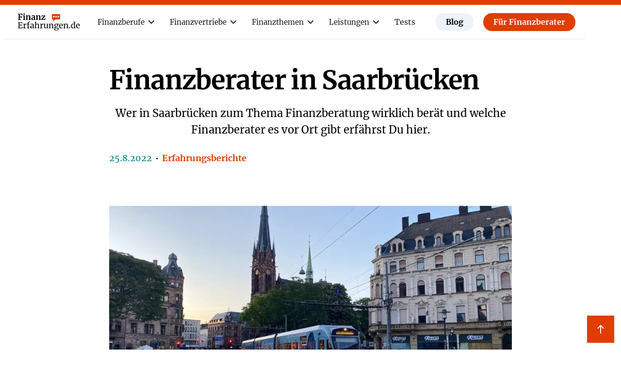

--- FILE ---
content_type: text/html; charset=utf-8
request_url: https://www.finanzerfahrungen.de/finanzberatung/finanzberater-in-saarbruecken
body_size: 14552
content:
<!DOCTYPE html><!-- Last Published: Tue Sep 16 2025 09:48:38 GMT+0000 (Coordinated Universal Time) --><html data-wf-domain="www.finanzerfahrungen.de" data-wf-page="622f3e832c6ce90721436b74" data-wf-site="620915cb7103991c47003304" lang="de" data-wf-collection="622f3e822c6ce95f44436b72" data-wf-item-slug="finanzberater-in-saarbruecken"><head><meta charset="utf-8"/><title>Finanzberater in Saarbrücken | Finanzerfahrungen.de</title><meta content="Finanzberater in Saarbrücken gibt es viele. Erfahre hier alles über die besten Finanzberater in deiner Umgebung und finde den perfekten Finanzberater." name="description"/><meta content="Finanzberater in Saarbrücken | Finanzerfahrungen.de" property="og:title"/><meta content="Finanzberater in Saarbrücken gibt es viele. Erfahre hier alles über die besten Finanzberater in deiner Umgebung und finde den perfekten Finanzberater." property="og:description"/><meta content="https://cdn.prod.website-files.com/620915cb7103992d3d003335/63073b5b55edf91776081844_finanzberater%20in%20saarbr%C3%BCcken.webp" property="og:image"/><meta content="Finanzberater in Saarbrücken | Finanzerfahrungen.de" property="twitter:title"/><meta content="Finanzberater in Saarbrücken gibt es viele. Erfahre hier alles über die besten Finanzberater in deiner Umgebung und finde den perfekten Finanzberater." property="twitter:description"/><meta content="https://cdn.prod.website-files.com/620915cb7103992d3d003335/63073b5b55edf91776081844_finanzberater%20in%20saarbr%C3%BCcken.webp" property="twitter:image"/><meta property="og:type" content="website"/><meta content="summary_large_image" name="twitter:card"/><meta content="width=device-width, initial-scale=1" name="viewport"/><link href="https://cdn.prod.website-files.com/620915cb7103991c47003304/css/finanzberater.webflow.shared.eacf89027.min.css" rel="stylesheet" type="text/css"/><link href="https://fonts.googleapis.com" rel="preconnect"/><link href="https://fonts.gstatic.com" rel="preconnect" crossorigin="anonymous"/><script src="https://ajax.googleapis.com/ajax/libs/webfont/1.6.26/webfont.js" type="text/javascript"></script><script type="text/javascript">WebFont.load({  google: {    families: ["Merriweather:300,300italic,400,400italic,700,700italic,900,900italic"]  }});</script><script type="text/javascript">!function(o,c){var n=c.documentElement,t=" w-mod-";n.className+=t+"js",("ontouchstart"in o||o.DocumentTouch&&c instanceof DocumentTouch)&&(n.className+=t+"touch")}(window,document);</script><link href="https://cdn.prod.website-files.com/620915cb7103991c47003304/622bcfa5502f13232ab0de8a_2%20(1).png" rel="shortcut icon" type="image/x-icon"/><link href="https://cdn.prod.website-files.com/620915cb7103991c47003304/622bcfa9b3c6cb0e6167a9b2_2.png" rel="apple-touch-icon"/><link href="https://www.finanzerfahrungen.de/finanzberatung/finanzberater-in-saarbruecken" rel="canonical"/><style>
body {
    -moz-osx-font-smoothing: grayscale;
    -webkit-font-smoothing: antialiased;
}
select, input, textarea { 
  -webkit-appearance: none;
}

html {
    height: 100% !important;
}

</style>

<!-- Google Tag Manager -->
<script>(function(w,d,s,l,i){w[l]=w[l]||[];w[l].push({'gtm.start':
new Date().getTime(),event:'gtm.js'});var f=d.getElementsByTagName(s)[0],
j=d.createElement(s),dl=l!='dataLayer'?'&l='+l:'';j.async=true;j.src=
'https://www.googletagmanager.com/gtm.js?id='+i+dl;f.parentNode.insertBefore(j,f);
})(window,document,'script','dataLayer','GTM-KTTZWFZ');</script>
<!-- End Google Tag Manager --><script async src="https://cdn.jsdelivr.net/npm/@finsweet/cookie-consent@1/fs-cc.js"></script>

<style>
html {scroll-behavior:smooth;}

.table-of-contents ul {
    list-style-type: disc;
    counter-reset:myCounter;
    line-height:30px;
    color: #20484f;
    margin-left: 1em
}

.table-of-contents ol, .table-of-contents ul { padding-left: 0px; }

.table-of-contents ul li::before {
    color:white;
    content: counter(myCounter);
    display:inline-flex;
    position:absolute;
    left:-35px;
    width: 30px;
    height: 30px;
    max-height: 30px;
    max-width: 30px;
    min-height: 30px;
    min-width: 30px;
    -webkit-box-pack: center;
    -webkit-justify-content: center;
    -ms-flex-pack: center;
    justify-content: center;
    -webkit-box-align: center;
    -webkit-align-items: center;
    -ms-flex-align: center;
    align-items: center;
    border-radius: 90px;
    background-color: #20484f;
    background-image: none;
    background-size: auto;
    -webkit-transition: none 0s ease;
    transition: none 0s ease;
    font-size: 18px;
    font-weight:700;
    margin-right:10px;
    
}

</style><script src="https://js.stripe.com/v3/" type="text/javascript" data-wf-ecomm-key="pk_live_nyPnaDuxaj8zDxRbuaPHJjip" data-wf-ecomm-acct-id="acct_1NFkBpGh3jNJKUzQ"></script><script src="https://www.paypal.com/sdk/js?client-id=AeVgr6n0UlS9_b4u45Nlkd2mpKc6VUe9wjw2oKRrsXzIXZJ4K1q1CUaXvrTgcB5j0jb-E3fEwDD6DOEd&amp;merchant-id=HGUSD4QNLHKGU&amp;currency=EUR&amp;commit=false" type="text/javascript" data-wf-paypal-element="true"></script><script type="text/javascript">window.__WEBFLOW_CURRENCY_SETTINGS = {"currencyCode":"EUR","symbol":"€","decimal":",","fractionDigits":2,"group":".","template":"{{wf {&quot;path&quot;:&quot;amount&quot;,&quot;type&quot;:&quot;CommercePrice&quot;\\} }} {{wf {&quot;path&quot;:&quot;symbol&quot;,&quot;type&quot;:&quot;PlainText&quot;\\} }}","hideDecimalForWholeNumbers":false};</script></head><body><div fs-cc="banner" class="ck-cookie-w"><div class="ck-css-styles w-embed"><style>

.w-webflow-badge {
	display: none!important;
}

a {
	color: inherit;
}

.ck-preference__scroll-w::-webkit-scrollbar {
	display: none;
} .ck-preference__scroll-w {
  -ms-overflow-style: none; 
  scrollbar-width: none; 
}

</style></div><div class="ck-modal"><a fs-cc="deny" href="#" class="ck-modal__exit-btn w-inline-block"><div class="ck__exitbtn__line is--left"></div><div class="ck__exitbtn__line is--right"></div><div class="ck-sr__only">Close Cookie Popup</div></a><div class="ck-modal__content-w is--small"><div class="ck-title is--small">Cookie-Einstellungen</div><div class="ck-desc">Für unseren Service speichern wir Cookies und andere Informationen auf Deinen Geräten und verarbeiten damit einhergehend personenbezogene Daten bzw. greifen auf solche zu. Manche helfen uns, das Nutzungserlebnis unserer Services zu verbessern, sowie personalisierte Empfehlungen und Werbung auszuspielen. Hierfür bitten wir um Deine Einwilligung. Du kannst diese jederzeit in unseren <a href="/datenschutzerklarung">Datenschutzbestimmungen </a>ändern oder widerrufen.</div></div><div class="ck-modal__btns-w is--small"><a fs-cc="allow" href="#" class="ck-button-w w-inline-block"><div class="ck-button__txt">Alle akzeptieren</div></a><a fs-cc="open-preferences" href="#" class="ck-button-w is--secondary w-inline-block"><div class="ck-button__txt">Einstellungen</div></a></div></div></div><div fs-cc="preferences" class="ck-preference-w"><div fs-cc="close" class="ck-preference__bg"></div><div class="ck-preference__scroll-w"><div class="ck-modal"><a fs-cc="close" href="#" class="ck-modal__exit-btn-2 is--sticky w-inline-block"><div class="ck__exitbtn__line is--left"></div><div class="ck__exitbtn__line is--right"></div><div class="ck-sr__only">Close Cookie Preference Manager</div></a><div class="ck-modal__content-w"><div class="ck-title">Cookie-Einstellungen</div><div class="ck-desc-2">Mit dem Klick auf &quot;Alle Akzeptieren&quot; aktivieren Sie sämtliche Cookies auf unserer Website. Sowohl notwendige Cookies für den Betrieb der Website als auch zu Marketing- und Analyse-Zwecken verwendete Cookies.<a href="#" class="ck-txt-link"></a></div><div class="ck-form-w w-form"><form id="ck-form" name="wf-form-ck-form" data-name="ck-form" method="get" class="ck-form" data-wf-page-id="622f3e832c6ce90721436b74" data-wf-element-id="1e85bdbf-cf76-ea82-1c43-09d9f4316921"><div class="ck-radio-w is--not-allowed w-clearfix"><div class="ck-radio__btn is--checked is--not-allowed"></div><div class="ck-radio__label is--not-allowed">Zwingend erforderliche Cookies (immer aktiv)</div><div class="ck-radio__desc is--not-allowed">Notwendig zum Betrieb der Website.</div></div><label class="w-checkbox ck-radio-w w-clearfix"><div class="w-checkbox-input w-checkbox-input--inputType-custom ck-radio__btn"></div><input type="checkbox" id="fs__marketing-2" name="fs__marketing-2" data-name="Fs Marketing 2" fs-cc-checkbox="marketing" style="opacity:0;position:absolute;z-index:-1"/><span for="fs__marketing-2" class="ck-radio__label w-form-label">Marketing</span><div class="ck-radio__desc">Cookies zum Zwecke der Ausspielung von Werbeinhalten auf der Website.</div></label><label class="w-checkbox ck-radio-w w-clearfix"><div class="w-checkbox-input w-checkbox-input--inputType-custom ck-radio__btn"></div><input type="checkbox" id="fs__personalization-2" name="fs__personalization-2" data-name="Fs Personalization 2" fs-cc-checkbox="personalization" style="opacity:0;position:absolute;z-index:-1"/><span for="fs__personalization-2" class="ck-radio__label w-form-label">Personalisierung<br/></span><div class="ck-radio__desc">Cookies die uns erlauben Ihnen zugeschnittene Inhalte auf Basis Ihres vergangenen Nutzerverhaltens auszuspielen.</div></label><label class="w-checkbox ck-radio-w w-clearfix"><div class="w-checkbox-input w-checkbox-input--inputType-custom ck-radio__btn"></div><input type="checkbox" id="fs__analytics-2" name="fs__analytics-2" data-name="Fs Analytics 2" fs-cc-checkbox="analytics" style="opacity:0;position:absolute;z-index:-1"/><span for="fs__analytics-2" class="ck-radio__label w-form-label">Analyse<br/></span><div class="ck-radio__desc">Cookies die uns dabei helfen das Nutzerverhalten auf der Website auszuwerten und zu verbessern.</div></label><div class="ck-modal__btns-w in-pref-manger"><a fs-cc="allow" href="#" class="ck-button-w-2 is--fullwidth orange w-inline-block"><div class="ck-button__txt-2">Alle Akzeptieren</div></a><a fs-cc="submit" href="#" class="ck-button-w-2 is--secondary is--fullwidth w-inline-block"><div class="ck-button__txt-2">Einstellungen speichern</div></a></div></form><div class="w-form-done"><div class="text-block-78">Made by <a href="https://flinch77.com&amp;ref=cookie-cloneable" target="_blank">Flinch 77</a></div></div><div class="w-form-fail"><div>Oops! Something went wrong while submitting the form.</div></div></div></div></div></div></div><div id="Top" class="back-to-top-container"><a href="#Top" class="back-to-top-button w-inline-block"><img src="https://cdn.prod.website-files.com/620915cb7103991c47003304/620cbbc7fed69a109a70f9a0_finanzberaterportal.png" loading="lazy" alt="Pfeil nach oben"/></a></div><div data-collapse="medium" data-animation="default" data-duration="400" data-easing="ease" data-easing2="ease" role="banner" class="navbar w-nav"><nav class="navbar-2"><div class="navbar__wrapper"><div class="navbar__container"><div class="navbar__mobile-overlay"></div><a href="/" class="brand-2 w-nav-brand"><img src="https://cdn.prod.website-files.com/620915cb7103991c47003304/6229d76b1aa35e31f6db5527_Logo%20Finanzportal%20(139%20%C3%97%2040%20px).svg" loading="lazy" alt="Finanzerfahrungen Logo"/><div class="sr-only">Webflow Homepage</div></a><div class="navbar__navmenu-mobile"><div class="navmenu__cta-wrapper cc-mobile">View dashboard</div><div data-w-id="32d00ba4-7a05-558b-d06b-d3ce7f7acbc4" class="navmenu__button"><div data-is-ix2-target="1" class="navmenu__button-icon" data-w-id="32d00ba4-7a05-558b-d06b-d3ce7f7acbc5" data-animation-type="lottie" data-src="https://cdn.prod.website-files.com/620915cb7103991c47003304/6229d60c50cee3061b405cfb_webflow-button-icon-animation.json" data-loop="0" data-direction="1" data-autoplay="0" data-renderer="svg" data-default-duration="1.5" data-duration="0"></div></div></div><div class="navbar__navmenu"><div class="navmenu__flex-container"><ul role="list" class="navmenu__link-list w-list-unstyled"><li class="link-list__list-item cc-first"><div data-hover="false" data-delay="0" data-w-id="32d00ba4-7a05-558b-d06b-d3ce7f7acbca" class="link-list__dropdown-wrapper w-dropdown"><div class="link-list__dropdown-toggle w-dropdown-toggle"><div>Finanzberufe</div><div class="link-list__dropdown-icon w-embed"><svg xmlns="http://www.w3.org/2000/svg" width="12" height="12" viewBox="0 0 12 12">
                          <g class="nc-icon-wrapper" fill="currentColor">
                            <path d="M10.293,3.293,6,7.586,1.707,3.293A1,1,0,0,0,.293,4.707l5,5a1,1,0,0,0,1.414,0l5-5a1,1,0,1,0-1.414-1.414Z" fill="currentColor"></path>
                          </g>
                        </svg></div></div><nav class="navmenu__dropdown w-dropdown-list"><div class="navmenu__dropdown-grid"><div id="w-node-_32d00ba4-7a05-558b-d06b-d3ce7f7acbd1-b16e0c34" class="navmenu__dropdown-container cc-mobile"><div class="navmenu__dropdown-left"><ul role="list" class="navmenu__dropdown-list w-list-unstyled"><li class="navmenu__dropdown-section"><div class="navmenu__dropdown-section-heading">berufsbilder im finanzvertrieb</div><ul role="list" class="navmenu__dropdown-section-list-jobs-copy-copy w-list-unstyled"><li class="navmenu__dropdown-section-list-item"><a href="/berufe/ausschliesslichkeitsvermittler" class="navmenu__dropdown-section-link w-inline-block"><div><div class="navmenu__dropdown-section-link-heading">Ausschließlichkeitsvertreter</div><div class="navmenu__dropdown-section-link-description-copy">Was den Einfirmenvertreter ausmacht und auf wessen Seite er steht erklären wir in unserem umfangreichen Ratgeber</div></div></a></li><li class="navmenu__dropdown-section-list-item"><a href="/berufe/mehrfachagent" class="navmenu__dropdown-section-link w-inline-block"><div><div class="navmenu__dropdown-section-link-heading">Mehrfachagent</div><div class="navmenu__dropdown-section-link-description-copy">Der Mehrfachagent arbeitet mit mehreren Versicherungsgesellschaften zusammen. Doch was heißt das genau?</div></div></a></li><li class="navmenu__dropdown-section-list-item"><a href="/berufe/versicherungsmakler" class="navmenu__dropdown-section-link w-inline-block"><div><div class="navmenu__dropdown-section-link-heading">Versicherungsmakler</div><div class="navmenu__dropdown-section-link-description-copy">Rechtlich steht der Versicherungsmakler auf Kundenseite. Das unterscheidet ihn und wir erklären die Unterschiede</div></div></a></li><li class="navmenu__dropdown-section-list-item"><a href="/berufe/versicherungsberater" class="navmenu__dropdown-section-link w-inline-block"><div><div class="navmenu__dropdown-section-link-heading">Versicherungsberater<span class="navmenu__beta-tag"></span></div><div class="navmenu__dropdown-section-link-description-copy">Ganz ohne Provisionseinnahmen kommt der Versicherungsberater aus. Damit ist er ein Exot im Markt mit wesentlichen Unterschieden</div></div></a></li></ul></li></ul></div><div class="navmenu__dropdown-block"><div class="w-layout-grid navmenu__dropdown-right"><ul id="w-node-_32d00ba4-7a05-558b-d06b-d3ce7f7acbf8-b16e0c34" role="list" class="navmenu__dropdown-list w-list-unstyled"><li class="navmenu__dropdown-section cc-last"><div class="navmenu__dropdown-section-heading">Aktueller blogbeitrag</div><ul role="list" class="navmenu__col-1-list w-list-unstyled"><li class="navmenu__dropdown-section-list-item"><a href="https://www.finanzerfahrungen.de/blog/5-grunde-warum-kunden-ihre-bank-wechseln" class="navmenu__section-link-row cc-first w-inline-block"><img src="https://cdn.prod.website-files.com/620915cb7103991c47003304/620aaed6cb4c0c5f3f2eee45_Mehrfachagent.webp" loading="eager" width="90" alt="Mehrfachagent " class="navmenu__image"/><div><div class="navmenu__dropdown-section-link-heading">5 Gründe dafür, warum ...</div><div class="navmenu__dropdown-section-link-description">Kunden Ihr Konto wechseln findest Du in unserem Blogbeitrag.</div></div></a></li><li class="navmenu__dropdown-section-list-item"><a href="/finanzdienstleister" class="navmenu__section-link-row w-inline-block"><div class="navmenu__dropdown-section-link-heading">Finanzdienstleister in Deutschland</div></a></li><li class="navmenu__dropdown-section-list-item"><a href="/wie-wird-man-finanzberater" class="navmenu__section-link-row w-inline-block"><div class="navmenu__dropdown-section-link-heading">Wie wird man Finanzberater?</div></a></li><li class="navmenu__dropdown-section-list-item"><a href="/blog" class="navmenu__section-link-row cc-last w-inline-block"><div class="nav-menu__flex-wide"><div class="navmenu__dropdown-section-link-heading">Alle Blogbeiträge</div><div class="w-embed"><svg width="12" height="12" viewBox="0 0 12 12" fill="none" xmlns="http://www.w3.org/2000/svg">
                                              <path d="M4.5 0V1H10.29L0 11.29L0.71 12L11 1.71V7.5H12V0H4.5Z" fill="currentColor"></path>
                                            </svg></div></div></a><a href="mailto:noreply@finanzerfahrungen.de?subject=Erfahrungsbericht%20Finanzerfahrungen.de" class="navmenu__section-link-row cc-last w-inline-block"><div class="nav-menu__flex-wide"><div class="navmenu__dropdown-section-link-heading">Erfahrungsbericht schreiben</div><div class="w-embed"><svg width="12" height="12" viewBox="0 0 12 12" fill="none" xmlns="http://www.w3.org/2000/svg">
                                              <path d="M4.5 0V1H10.29L0 11.29L0.71 12L11 1.71V7.5H12V0H4.5Z" fill="currentColor"></path>
                                            </svg></div></div></a><a href="/jobs" class="navmenu__section-link-row cc-last w-inline-block"><div class="nav-menu__flex-wide"><div class="navmenu__dropdown-section-link-heading">Jobs für Finanzberater</div><div class="w-embed"><svg width="12" height="12" viewBox="0 0 12 12" fill="none" xmlns="http://www.w3.org/2000/svg">
                                              <path d="M4.5 0V1H10.29L0 11.29L0.71 12L11 1.71V7.5H12V0H4.5Z" fill="currentColor"></path>
                                            </svg></div></div></a></li></ul></li></ul></div></div></div><div id="w-node-_32d00ba4-7a05-558b-d06b-d3ce7f7acc18-b16e0c34" class="navmenu__content-block-overlay"></div></div></nav></div></li><li class="link-list__list-item"><div data-hover="false" data-delay="0" data-w-id="32d00ba4-7a05-558b-d06b-d3ce7f7acc1a" class="link-list__dropdown-wrapper w-dropdown"><div class="link-list__dropdown-toggle w-dropdown-toggle"><div>Finanzvertriebe</div><div class="link-list__dropdown-icon w-embed"><svg xmlns="http://www.w3.org/2000/svg" width="12" height="12" viewBox="0 0 12 12">
                          <g class="nc-icon-wrapper" fill="currentColor">
                            <path d="M10.293,3.293,6,7.586,1.707,3.293A1,1,0,0,0,.293,4.707l5,5a1,1,0,0,0,1.414,0l5-5a1,1,0,1,0-1.414-1.414Z" fill="currentColor"></path>
                          </g>
                        </svg></div></div><nav class="navmenu__dropdown w-dropdown-list"><div class="navmenu__dropdown-grid"><div id="w-node-_32d00ba4-7a05-558b-d06b-d3ce7f7acc21-b16e0c34" class="navmenu__dropdown-container cc-mobile"><div class="navmenu__dropdown-left"><ul role="list" class="navmenu__dropdown-list w-list-unstyled"><li class="navmenu__dropdown-section"><div class="navmenu__dropdown-section-heading">Finanzdienstleister im Überblick</div><ul role="list" class="navmenu__dropdown-section-list w-list-unstyled"><li class="navmenu__dropdown-section-list-item"><a href="/finanzdienstleister/deutsche-vermoegensberatung-ag" class="navmenu__dropdown-section-link w-inline-block"><div><div class="navmenu__dropdown-section-link-heading">DVAG</div><div class="navmenu__dropdown-section-link-description">Die Deutsche Vermögensberatung AG</div></div></a></li><li class="navmenu__dropdown-section-list-item"><a href="/finanzdienstleister/mlp" class="navmenu__dropdown-section-link w-inline-block"><div class="div-block-13"><div class="navmenu__dropdown-section-link-heading">MLP</div><div class="navmenu__dropdown-section-link-description">Die MLP Finanzberatung SE aus Wiesloch</div></div></a></li><li class="navmenu__dropdown-section-list-item"><a href="/finanzdienstleister/swiss-life-select" class="navmenu__dropdown-section-link w-inline-block"><div><div class="navmenu__dropdown-section-link-heading">Swiss Life Select</div><div class="navmenu__dropdown-section-link-description">Finanzvertrieb aus Hannover des Swiss Life Konzerns</div></div></a></li><li class="navmenu__dropdown-section-list-item"><a href="/finanzdienstleister/tecis" class="navmenu__dropdown-section-link w-inline-block"><div><div class="navmenu__dropdown-section-link-heading">tecis</div><div class="navmenu__dropdown-section-link-description">tecis Finanzdienstleistungen AG aus Hamburg</div></div></a></li><li class="navmenu__dropdown-section-list-item"><a href="/finanzdienstleister/ovb-vermoegensberatung-ag" class="navmenu__dropdown-section-link w-inline-block"><div><div class="navmenu__dropdown-section-link-heading">OVB</div><div class="navmenu__dropdown-section-link-description">Europäisch tätige OVB Vermögensberatung AG</div></div></a></li><li class="navmenu__dropdown-section-list-item"><a href="/finanzdienstleister/telis-finanz-ag" class="navmenu__dropdown-section-link w-inline-block"><div><div class="navmenu__dropdown-section-link-heading">TELIS</div><div class="navmenu__dropdown-section-link-description">TELIS Finanz AG aus Regensburg</div></div></a></li><li class="navmenu__dropdown-section-list-item"><a href="/finanzdienstleister/asi-wirtschaftsberatung" class="navmenu__dropdown-section-link w-inline-block"><div><div class="navmenu__dropdown-section-link-heading">A.S.I.</div><div class="navmenu__dropdown-section-link-description">A.S.I. Wirtschaftsberatung AG aus Münster</div></div></a></li><li class="navmenu__dropdown-section-list-item"><a href="/finanzdienstleister/horbach-finanzplanung" class="navmenu__dropdown-section-link w-inline-block"><div><div class="navmenu__dropdown-section-link-heading">Horbach</div><div class="navmenu__dropdown-section-link-description">Horbach Finanzplanung AG als Swiss Life Ableger</div></div></a></li><li class="navmenu__dropdown-section-list-item"><a href="/finanzdienstleister/proventus" class="navmenu__dropdown-section-link w-inline-block"><div><div class="navmenu__dropdown-section-link-heading">ProVentus</div><div class="navmenu__dropdown-section-link-description">Deutsche Proventus AG als weiterer Swiss Life Vertrieb</div></div></a></li><li class="navmenu__dropdown-section-list-item"><a href="/finanzdienstleister/taures" class="navmenu__dropdown-section-link w-inline-block"><div><div class="navmenu__dropdown-section-link-heading">TauRes</div><div class="navmenu__dropdown-section-link-description">TauRes Gesellschaft für Investmentberatung mbH</div></div></a></li><li class="navmenu__dropdown-section-list-item"><a href="/finanzdienstleister/koenigswege" class="navmenu__dropdown-section-link w-inline-block"><div><div class="navmenu__dropdown-section-link-heading">Königswege</div><div class="navmenu__dropdown-section-link-description">Königswege GmbH aus Heidelberg</div></div></a></li><li class="navmenu__dropdown-section-list-item"><a href="/finanzdienstleister/von-buddenbrock" class="navmenu__dropdown-section-link w-inline-block"><div><div class="navmenu__dropdown-section-link-heading">von Buddenbrock</div><div class="navmenu__dropdown-section-link-description">In Essen ansässige von Buddenbrock Gruppe</div></div></a></li></ul></li><li class="navmenu__dropdown-section cc-last"><div class="navmenu__dropdown-section-heading">Weitere Themen</div><ul role="list" class="navmenu__dropdown-section-list w-list-unstyled"><li class="navmenu__dropdown-section-list-item"><a href="/erfahrungen" class="navmenu__dropdown-section-link-copy w-inline-block"><div class="navmenu__dropdown-section-link-icon w-embed"><svg width="16" height="16" viewBox="0 0 16 16" fill="none" xmlns="http://www.w3.org/2000/svg">
                                          <path d="M8 0C3.6 0 0 3.6 0 8C0 12.4 3.6 16 8 16C12.4 16 16 12.4 16 8C16 3.6 12.4 0 8 0ZM8 13C7.4 13 7 12.6 7 12C7 11.4 7.4 11 8 11C8.6 11 9 11.4 9 12C9 12.6 8.6 13 8 13ZM9.5 8.4C9 8.7 9 8.8 9 9V10H7V9C7 7.7 7.8 7.1 8.4 6.7C8.9 6.4 9 6.3 9 6C9 5.4 8.6 5 8 5C7.6 5 7.3 5.2 7.1 5.5L6.6 6.4L4.9 5.4L5.4 4.5C5.9 3.6 6.9 3 8 3C9.7 3 11 4.3 11 6C11 7.4 10.1 8 9.5 8.4Z" fill="currentColor"></path>
                                        </svg></div><div><div class="navmenu__dropdown-section-link-heading">Erfahrungen</div></div></a></li><li class="navmenu__dropdown-section-list-item"><a href="/alle-finanzberater-in-deutschland" class="navmenu__dropdown-section-link-copy w-inline-block"><div class="navmenu__dropdown-section-link-icon w-embed"><svg width="20" height="20" viewBox="0 0 20 20" fill="none" xmlns="http://www.w3.org/2000/svg">
                                          <circle cx="15" cy="7" r="2" fill="currentColor"></circle>
                                          <path d="M20 16C20 15.3434 19.8707 14.6932 19.6194 14.0866C19.3681 13.48 18.9998 12.9288 18.5355 12.4645C18.0712 12.0002 17.52 11.6319 16.9134 11.3806C16.3068 11.1293 15.6566 11 15 11C14.3434 11 13.6932 11.1293 13.0866 11.3806C12.48 11.6319 11.9288 12.0002 11.4645 12.4645C11.0002 12.9288 10.6319 13.48 10.3806 14.0866C10.1293 14.6932 10 15.3434 10 16L20 16Z" fill="currentColor"></path>
                                          <circle cx="7" cy="7" r="2" fill="currentColor"></circle>
                                          <path d="M13 16V17L12 17L2 17H1L1 16C1 15.2121 1.15519 14.4319 1.45672 13.7039C1.75825 12.9759 2.20021 12.3145 2.75736 11.7574C3.31451 11.2002 3.97595 10.7583 4.7039 10.4567C5.43185 10.1552 6.21207 10 7 10C7.78793 10 8.56815 10.1552 9.2961 10.4567C10.0241 10.7583 10.6855 11.2002 11.2426 11.7574C11.7998 12.3145 12.2417 12.9759 12.5433 13.7039C12.8448 14.4319 13 15.2121 13 16Z" fill="currentColor" stroke="white" stroke-width="2"></path>
                                        </svg></div><div><div class="navmenu__dropdown-section-link-heading">Finanzberater</div></div></a></li><li class="navmenu__dropdown-section-list-item"><a href="/blog" class="navmenu__dropdown-section-link-copy w-inline-block"><div class="navmenu__dropdown-section-link-icon w-embed"><svg width="16" height="16" viewBox="0 0 16 16" fill="none" xmlns="http://www.w3.org/2000/svg">
                                          <path d="M15 4H14V6.6V10V10.4V11H13H6.8L5 13H10L13 16V13H15H16V12V10.4V6.6V5V4H15Z" fill="currentColor"></path>
                                          <path d="M11 0H10H2H1H0V1V2.6V6.4V9H1H3V12L6 9H11H12V8V6.4V2.6V1V0H11Z" fill="currentColor"></path>
                                        </svg></div><div><div class="navmenu__dropdown-section-link-heading">Blog</div></div></a></li></ul></li></ul></div><div class="navmenu__dropdown-block"><div class="w-layout-grid navmenu__dropdown-right"><ul id="w-node-_32d00ba4-7a05-558b-d06b-d3ce7f7acc7f-b16e0c34" role="list" class="navmenu__dropdown-list w-list-unstyled"><li class="navmenu__dropdown-section cc-last"><div class="navmenu__dropdown-section-heading">Aktueller blogbeitrag</div><ul role="list" class="navmenu__col-1-list w-list-unstyled"><li class="navmenu__dropdown-section-list-item"><a href="https://www.finanzerfahrungen.de/blog/5-grunde-warum-kunden-ihre-bank-wechseln" class="navmenu__section-link-row cc-first w-inline-block"><img src="https://cdn.prod.website-files.com/620915cb7103991c47003304/620aaed6cb4c0c5f3f2eee45_Mehrfachagent.webp" loading="eager" width="90" alt="Mehrfachagent " class="navmenu__image"/><div><div class="navmenu__dropdown-section-link-heading">5 Gründe dafür, warum ...</div><div class="navmenu__dropdown-section-link-description">Kunden Ihr Konto wechseln findest Du in unserem Blogbeitrag.</div></div></a></li><li class="navmenu__dropdown-section-list-item"><a href="/finanzdienstleister" class="navmenu__section-link-row w-inline-block"><div class="navmenu__dropdown-section-link-heading">Finanzdienstleister in Deutschland</div></a></li><li class="navmenu__dropdown-section-list-item"><a href="/wie-wird-man-finanzberater" class="navmenu__section-link-row w-inline-block"><div class="navmenu__dropdown-section-link-heading">Wie wird man Finanzberater?</div></a><a href="/jobs" class="navmenu__section-link-row w-inline-block"><div class="navmenu__dropdown-section-link-heading">Jobs Für Finanzberater</div></a></li><li class="navmenu__dropdown-section-list-item"><a href="/blog" class="navmenu__section-link-row cc-last w-inline-block"><div class="nav-menu__flex-wide"><div class="navmenu__dropdown-section-link-heading">Alle Blogbeiträge</div><div class="w-embed"><svg width="12" height="12" viewBox="0 0 12 12" fill="none" xmlns="http://www.w3.org/2000/svg">
                                              <path d="M4.5 0V1H10.29L0 11.29L0.71 12L11 1.71V7.5H12V0H4.5Z" fill="currentColor"></path>
                                            </svg></div></div></a><a href="mailto:noreply@finanzerfahrungen.de?subject=Erfahrungsbericht%20Finanzerfahrungen.de" class="navmenu__section-link-row cc-last w-inline-block"><div class="nav-menu__flex-wide"><div class="navmenu__dropdown-section-link-heading">Erfahrungsbericht schreiben</div><div class="w-embed"><svg width="12" height="12" viewBox="0 0 12 12" fill="none" xmlns="http://www.w3.org/2000/svg">
                                              <path d="M4.5 0V1H10.29L0 11.29L0.71 12L11 1.71V7.5H12V0H4.5Z" fill="currentColor"></path>
                                            </svg></div></div></a></li></ul></li></ul></div></div></div><div id="w-node-_32d00ba4-7a05-558b-d06b-d3ce7f7acc9f-b16e0c34" class="navmenu__content-block-overlay"></div></div></nav></div></li><li class="link-list__list-item_finanzthemen"><div data-hover="false" data-delay="0" data-w-id="8782a96c-6510-7566-3b68-cd8c22fd9390" class="link-list__dropdown-wrapper w-dropdown"><div class="link-list__dropdown-toggle w-dropdown-toggle"><div>Finanzthemen</div><div class="link-list__dropdown-icon w-embed"><svg xmlns="http://www.w3.org/2000/svg" width="12" height="12" viewBox="0 0 12 12">
                          <g class="nc-icon-wrapper" fill="currentColor">
                            <path d="M10.293,3.293,6,7.586,1.707,3.293A1,1,0,0,0,.293,4.707l5,5a1,1,0,0,0,1.414,0l5-5a1,1,0,1,0-1.414-1.414Z" fill="currentColor"></path>
                          </g>
                        </svg></div></div><nav class="navmenu__dropdown w-dropdown-list"><div class="navmenu__dropdown-grid"><div id="w-node-_8782a96c-6510-7566-3b68-cd8c22fd9397-b16e0c34" class="navmenu__dropdown-container cc-mobile"><div class="navmenu__dropdown-left"><ul role="list" class="navmenu__dropdown-list w-list-unstyled"><li class="navmenu__dropdown-section"><div class="navmenu__dropdown-section-heading">Alles zum thema finanzen</div><ul role="list" class="navmenu__dropdown-section-list-divisions w-list-unstyled"><li class="navmenu__dropdown-section-list-item"><a href="https://www.finanzerfahrungen.de/themen/geldanlage" class="navmenu__dropdown-section-link w-inline-block"><div><div class="navmenu__dropdown-section-link-heading">Geldanlage</div><div class="navmenu__dropdown-section-link-description">Intelligent Vermögen durch Geldanlage aufbauen. Wir zeigen Dir, worauf es ankommt.</div></div></a></li><li class="navmenu__dropdown-section-list-item-copy"><a href="/finanzdienstleister/mlp" class="navmenu__dropdown-section-link w-inline-block"><div class="div-block-13"><div class="navmenu__dropdown-section-link-heading">Sachversicherungen</div><div class="navmenu__dropdown-section-link-description">Welche Sachversicherungen Pflicht sind und welche Du nicht brauchst erfährst Du hier.</div></div></a></li><li class="navmenu__dropdown-section-list-item"><a href="https://www.finanzerfahrungen.de/themen/private-vorsorge" class="navmenu__dropdown-section-link w-inline-block"><div><div class="navmenu__dropdown-section-link-heading">Private Vorsorge</div><div class="navmenu__dropdown-section-link-description">Reicht Dir gesetzliche Rente? Wohl kaum. Was Du tun kannst zeigen wir Dir auf.</div></div></a></li><li class="navmenu__dropdown-section-list-item"><a href="https://www.finanzerfahrungen.de/themen/immobilienfinanzierung" class="navmenu__dropdown-section-link w-inline-block"><div><div class="navmenu__dropdown-section-link-heading">Immobilienfinanzierung</div><div class="navmenu__dropdown-section-link-description">Finanzierungsmöglichkeiten, staatliche Förderung und Zinsentwicklungen im Überblick.</div></div></a></li><li class="navmenu__dropdown-section-list-item"><a href="https://www.finanzerfahrungen.de/themen/privathaftpflichtversicherung" class="navmenu__dropdown-section-link w-inline-block"><div><div class="navmenu__dropdown-section-link-heading">Privathaftpflichtversicherung</div><div class="navmenu__dropdown-section-link-description">Die Privathaftpflicht zählt zu den wichtigsten Versicherungen. Wir zeigen Dir, was sie absichert.</div></div></a></li><li class="navmenu__dropdown-section-list-item"><a href="/wie-wird-man-finanzberater" class="navmenu__dropdown-section-link w-inline-block"><div><div class="navmenu__dropdown-section-link-heading">Finanzberater werden</div><div class="navmenu__dropdown-section-link-description">Wie Du Finanzberater wirst, welche Karrierechancen Du hast und welche Voraussetzungen es gibt</div></div></a></li><li class="navmenu__dropdown-section-list-item-copy"><a href="/finanzdienstleister/swiss-life-select" class="navmenu__dropdown-section-link w-inline-block"><div><div class="navmenu__dropdown-section-link-heading">Betriebliche Vorsorge</div><div class="navmenu__dropdown-section-link-description">Arbeitgeber unterstützen Angestellte durch zahlreiche Leistungen wie die bAV.</div></div></a></li><li class="navmenu__dropdown-section-list-item-copy"><a href="/finanzdienstleister/ovb-vermoegensberatung-ag" class="navmenu__dropdown-section-link w-inline-block"><div><div class="navmenu__dropdown-section-link-heading">Immobilien als Kapitalanlage</div><div class="navmenu__dropdown-section-link-description">Wie Du mit Immobilien attraktive Renditen erwirtschaften kannst.</div></div></a></li><li class="navmenu__dropdown-section-list-item-copy"><a href="/finanzdienstleister/telis-finanz-ag" class="navmenu__dropdown-section-link w-inline-block"><div><div class="navmenu__dropdown-section-link-heading">Immobilien als Eigenheim</div><div class="navmenu__dropdown-section-link-description">Der Traum vom Eigenheim erfordert viel Fachwissen. Wir geben es Dir.</div></div></a></li><li class="navmenu__dropdown-section-list-item-copy"><a href="/finanzdienstleister/asi-wirtschaftsberatung" class="navmenu__dropdown-section-link w-inline-block"><div><div class="navmenu__dropdown-section-link-heading">Finanzierung</div><div class="navmenu__dropdown-section-link-description">Wie ist die Zinssituation und wie hoch ist die Kreditsumme, die Du Dir leisten kannst?</div></div></a></li><li class="navmenu__dropdown-section-list-item-copy"><a href="/finanzdienstleister/horbach-finanzplanung" class="navmenu__dropdown-section-link w-inline-block"><div><div class="navmenu__dropdown-section-link-heading">Honorarberatung</div><div class="navmenu__dropdown-section-link-description">Honorarberatung erfreut sich wachsender Beliebtheit. Die Details im Überblick.</div></div></a></li><li class="navmenu__dropdown-section-list-item-copy"><a href="/finanzdienstleister/proventus" class="navmenu__dropdown-section-link w-inline-block"><div><div class="navmenu__dropdown-section-link-heading">Provisionsberatung</div><div class="navmenu__dropdown-section-link-description">Die meisten Finanzberatungen erfolgen auf Basis von Provisionen.</div></div></a></li></ul></li><li class="navmenu__dropdown-section cc-last"><div class="navmenu__dropdown-section-heading">Weitere Themen</div><ul role="list" class="navmenu__dropdown-section-list w-list-unstyled"><li class="navmenu__dropdown-section-list-item"><a href="/erfahrungen" class="navmenu__dropdown-section-link-copy w-inline-block"><div class="navmenu__dropdown-section-link-icon w-embed"><svg width="16" height="16" viewBox="0 0 16 16" fill="none" xmlns="http://www.w3.org/2000/svg">
                                          <path d="M8 0C3.6 0 0 3.6 0 8C0 12.4 3.6 16 8 16C12.4 16 16 12.4 16 8C16 3.6 12.4 0 8 0ZM8 13C7.4 13 7 12.6 7 12C7 11.4 7.4 11 8 11C8.6 11 9 11.4 9 12C9 12.6 8.6 13 8 13ZM9.5 8.4C9 8.7 9 8.8 9 9V10H7V9C7 7.7 7.8 7.1 8.4 6.7C8.9 6.4 9 6.3 9 6C9 5.4 8.6 5 8 5C7.6 5 7.3 5.2 7.1 5.5L6.6 6.4L4.9 5.4L5.4 4.5C5.9 3.6 6.9 3 8 3C9.7 3 11 4.3 11 6C11 7.4 10.1 8 9.5 8.4Z" fill="currentColor"></path>
                                        </svg></div><div><div class="navmenu__dropdown-section-link-heading">Erfahrungen</div></div></a></li><li class="navmenu__dropdown-section-list-item"><a href="/alle-finanzberater-in-deutschland" class="navmenu__dropdown-section-link-copy w-inline-block"><div class="navmenu__dropdown-section-link-icon w-embed"><svg width="20" height="20" viewBox="0 0 20 20" fill="none" xmlns="http://www.w3.org/2000/svg">
                                          <circle cx="15" cy="7" r="2" fill="currentColor"></circle>
                                          <path d="M20 16C20 15.3434 19.8707 14.6932 19.6194 14.0866C19.3681 13.48 18.9998 12.9288 18.5355 12.4645C18.0712 12.0002 17.52 11.6319 16.9134 11.3806C16.3068 11.1293 15.6566 11 15 11C14.3434 11 13.6932 11.1293 13.0866 11.3806C12.48 11.6319 11.9288 12.0002 11.4645 12.4645C11.0002 12.9288 10.6319 13.48 10.3806 14.0866C10.1293 14.6932 10 15.3434 10 16L20 16Z" fill="currentColor"></path>
                                          <circle cx="7" cy="7" r="2" fill="currentColor"></circle>
                                          <path d="M13 16V17L12 17L2 17H1L1 16C1 15.2121 1.15519 14.4319 1.45672 13.7039C1.75825 12.9759 2.20021 12.3145 2.75736 11.7574C3.31451 11.2002 3.97595 10.7583 4.7039 10.4567C5.43185 10.1552 6.21207 10 7 10C7.78793 10 8.56815 10.1552 9.2961 10.4567C10.0241 10.7583 10.6855 11.2002 11.2426 11.7574C11.7998 12.3145 12.2417 12.9759 12.5433 13.7039C12.8448 14.4319 13 15.2121 13 16Z" fill="currentColor" stroke="white" stroke-width="2"></path>
                                        </svg></div><div><div class="navmenu__dropdown-section-link-heading">Finanzberater</div></div></a></li><li class="navmenu__dropdown-section-list-item"><a href="/blog" class="navmenu__dropdown-section-link-copy w-inline-block"><div class="navmenu__dropdown-section-link-icon w-embed"><svg width="16" height="16" viewBox="0 0 16 16" fill="none" xmlns="http://www.w3.org/2000/svg">
                                          <path d="M15 4H14V6.6V10V10.4V11H13H6.8L5 13H10L13 16V13H15H16V12V10.4V6.6V5V4H15Z" fill="currentColor"></path>
                                          <path d="M11 0H10H2H1H0V1V2.6V6.4V9H1H3V12L6 9H11H12V8V6.4V2.6V1V0H11Z" fill="currentColor"></path>
                                        </svg></div><div><div class="navmenu__dropdown-section-link-heading">Blog</div></div></a></li></ul></li></ul></div></div><div id="w-node-_8782a96c-6510-7566-3b68-cd8c22fd9423-b16e0c34" class="navmenu__content-block-overlay"></div></div></nav></div></li><li class="link-list__list-item_finanzthemen"><div data-hover="false" data-delay="0" class="link-list__dropdown-wrapper w-dropdown"><div class="link-list__dropdown-toggle w-dropdown-toggle"><div>Leistungen</div><div class="link-list__dropdown-icon w-embed"><svg xmlns="http://www.w3.org/2000/svg" width="12" height="12" viewBox="0 0 12 12">
                          <g class="nc-icon-wrapper" fill="currentColor">
                            <path d="M10.293,3.293,6,7.586,1.707,3.293A1,1,0,0,0,.293,4.707l5,5a1,1,0,0,0,1.414,0l5-5a1,1,0,1,0-1.414-1.414Z" fill="currentColor"></path>
                          </g>
                        </svg></div></div><nav class="navmenu__dropdown w-dropdown-list"><div class="navmenu__dropdown-grid"><div id="w-node-f01584ea-fab6-9c27-06f5-0cb5ccfeacde-b16e0c34" class="navmenu__dropdown-container cc-mobile"><div class="navmenu__dropdown-left"><ul role="list" class="navmenu__dropdown-list w-list-unstyled"><li class="navmenu__dropdown-section"><div class="navmenu__dropdown-section-heading">Unsere leistungen für finanzberater</div><ul role="list" class="navmenu__dropdown-section-list-divisions w-list-unstyled"><li class="navmenu__dropdown-section-list-item"><a href="/finanzdienstleister/recruiting" class="navmenu__dropdown-section-link w-inline-block"><div><div class="navmenu__dropdown-section-link-heading">Recruiting</div><div class="navmenu__dropdown-section-link-description">Wir gewinnen qualifizierte Bewerber für Finanzdienstleister, Versicherer und Banken durch digitales Performance-Recruiting.</div></div></a></li><li class="navmenu__dropdown-section-list-item-copy"><a href="/finanzdienstleister/mlp" class="navmenu__dropdown-section-link w-inline-block"><div class="div-block-13"><div class="navmenu__dropdown-section-link-heading">Sachversicherungen</div><div class="navmenu__dropdown-section-link-description">Welche Sachversicherungen Pflicht sind und welche Du nicht brauchst erfährst Du hier.</div></div></a></li><li class="navmenu__dropdown-section-list-item"><a href="/finanzdienstleister/kundengewinnung" class="navmenu__dropdown-section-link w-inline-block"><div><div class="navmenu__dropdown-section-link-heading">Neukundengewinnung</div><div class="navmenu__dropdown-section-link-description">Steigere Deinen Umsatz durch effiziente Leadgenerierung. Egal ob bestimmte Zielgruppen, Regionen oder Sparten.</div></div></a></li></ul></li><li class="navmenu__dropdown-section cc-last"><div class="navmenu__dropdown-section-heading">Weitere Themen</div><ul role="list" class="navmenu__dropdown-section-list w-list-unstyled"><li class="navmenu__dropdown-section-list-item"><a href="/erfahrungen" class="navmenu__dropdown-section-link-copy w-inline-block"><div class="navmenu__dropdown-section-link-icon w-embed"><svg width="16" height="16" viewBox="0 0 16 16" fill="none" xmlns="http://www.w3.org/2000/svg">
                                          <path d="M8 0C3.6 0 0 3.6 0 8C0 12.4 3.6 16 8 16C12.4 16 16 12.4 16 8C16 3.6 12.4 0 8 0ZM8 13C7.4 13 7 12.6 7 12C7 11.4 7.4 11 8 11C8.6 11 9 11.4 9 12C9 12.6 8.6 13 8 13ZM9.5 8.4C9 8.7 9 8.8 9 9V10H7V9C7 7.7 7.8 7.1 8.4 6.7C8.9 6.4 9 6.3 9 6C9 5.4 8.6 5 8 5C7.6 5 7.3 5.2 7.1 5.5L6.6 6.4L4.9 5.4L5.4 4.5C5.9 3.6 6.9 3 8 3C9.7 3 11 4.3 11 6C11 7.4 10.1 8 9.5 8.4Z" fill="currentColor"></path>
                                        </svg></div><div><div class="navmenu__dropdown-section-link-heading">Erfahrungen</div></div></a></li><li class="navmenu__dropdown-section-list-item"><a href="/alle-finanzberater-in-deutschland" class="navmenu__dropdown-section-link-copy w-inline-block"><div class="navmenu__dropdown-section-link-icon w-embed"><svg width="20" height="20" viewBox="0 0 20 20" fill="none" xmlns="http://www.w3.org/2000/svg">
                                          <circle cx="15" cy="7" r="2" fill="currentColor"></circle>
                                          <path d="M20 16C20 15.3434 19.8707 14.6932 19.6194 14.0866C19.3681 13.48 18.9998 12.9288 18.5355 12.4645C18.0712 12.0002 17.52 11.6319 16.9134 11.3806C16.3068 11.1293 15.6566 11 15 11C14.3434 11 13.6932 11.1293 13.0866 11.3806C12.48 11.6319 11.9288 12.0002 11.4645 12.4645C11.0002 12.9288 10.6319 13.48 10.3806 14.0866C10.1293 14.6932 10 15.3434 10 16L20 16Z" fill="currentColor"></path>
                                          <circle cx="7" cy="7" r="2" fill="currentColor"></circle>
                                          <path d="M13 16V17L12 17L2 17H1L1 16C1 15.2121 1.15519 14.4319 1.45672 13.7039C1.75825 12.9759 2.20021 12.3145 2.75736 11.7574C3.31451 11.2002 3.97595 10.7583 4.7039 10.4567C5.43185 10.1552 6.21207 10 7 10C7.78793 10 8.56815 10.1552 9.2961 10.4567C10.0241 10.7583 10.6855 11.2002 11.2426 11.7574C11.7998 12.3145 12.2417 12.9759 12.5433 13.7039C12.8448 14.4319 13 15.2121 13 16Z" fill="currentColor" stroke="white" stroke-width="2"></path>
                                        </svg></div><div><div class="navmenu__dropdown-section-link-heading">Finanzberater</div></div></a></li><li class="navmenu__dropdown-section-list-item"><a href="/blog" class="navmenu__dropdown-section-link-copy w-inline-block"><div class="navmenu__dropdown-section-link-icon w-embed"><svg width="16" height="16" viewBox="0 0 16 16" fill="none" xmlns="http://www.w3.org/2000/svg">
                                          <path d="M15 4H14V6.6V10V10.4V11H13H6.8L5 13H10L13 16V13H15H16V12V10.4V6.6V5V4H15Z" fill="currentColor"></path>
                                          <path d="M11 0H10H2H1H0V1V2.6V6.4V9H1H3V12L6 9H11H12V8V6.4V2.6V1V0H11Z" fill="currentColor"></path>
                                        </svg></div><div><div class="navmenu__dropdown-section-link-heading">Blog</div></div></a></li></ul></li></ul></div></div><div id="w-node-f01584ea-fab6-9c27-06f5-0cb5ccfead48-b16e0c34" class="navmenu__content-block-overlay"></div></div></nav></div></li><li class="link-list__list-item"><a href="/erfahrungen" class="link-list__link">Tests</a></li></ul><div class="navmenu__cta-wrapper"><a href="/blog" class="button-indirect small w-button">Blog</a><a href="https://agentur.finanzerfahrungen.de" class="button small w-button">Für Finanzberater</a></div></div></div></div></div></nav></div><div data-w-id="c8f1bcf3-1a0e-db04-a6e8-15b27bf977ae" class="progress-bar"></div><div class="load-first"><div class="section no-bottom-padding"><div class="main-container-blog1-copy"><div class="container-large wide align-center"><h1 class="heading-fb-orte">Finanzberater in Saarbrücken</h1><p class="large-text-fb-orte">Wer in Saarbrücken zum Thema Finanzberatung wirklich berät und welche Finanzberater es vor Ort gibt erfährst Du hier.</p><div class="blog-meta-fb-orte"><div class="text-block-28-fb-orte">25.8.2022</div><div class="meta-divider">•</div><a href="/erfahrungen" class="link-styled">Erfahrungsberichte</a></div><img loading="lazy" alt="Finanzberater in Saarbrücken" src="https://cdn.prod.website-files.com/620915cb7103992d3d003335/63073b5b55edf91776081844_finanzberater%20in%20saarbr%C3%BCcken.webp" sizes="(max-width: 479px) 96vw, (max-width: 991px) 93vw, 830px" srcset="https://cdn.prod.website-files.com/620915cb7103992d3d003335/63073b5b55edf91776081844_finanzberater%20in%20saarbr%C3%BCcken-p-500.webp 500w, https://cdn.prod.website-files.com/620915cb7103992d3d003335/63073b5b55edf91776081844_finanzberater%20in%20saarbr%C3%BCcken-p-800.webp 800w, https://cdn.prod.website-files.com/620915cb7103992d3d003335/63073b5b55edf91776081844_finanzberater%20in%20saarbr%C3%BCcken-p-1080.webp 1080w, https://cdn.prod.website-files.com/620915cb7103992d3d003335/63073b5b55edf91776081844_finanzberater%20in%20saarbr%C3%BCcken-p-1600.webp 1600w, https://cdn.prod.website-files.com/620915cb7103992d3d003335/63073b5b55edf91776081844_finanzberater%20in%20saarbr%C3%BCcken.webp 1920w" class="blog-post-image-fb-orte"/></div></div></div><div class="section-13"><div class="container-3 w-container"><div id="toc" class="contents-table-copy"></div></div></div></div><div class="load-second"><div class="section"><div class="c-berater-container w-condition-invisible"><div class="main-container-fb-orte"><div class="section-title"><h2 class="highlight-span">Finanzberater vor Ort im Überblick</h2></div></div><div class="w-dyn-list"><div class="w-dyn-empty"><div>No items found.</div></div></div></div><div class="div-block-4"><a href="/alle-finanzberater-in-deutschland" class="button-cta small-cta w-inline-block"><div class="text-block-50">Alle Finanzberater</div></a></div><div class="main-container"><div class="container-large wide align-center"><div class="main-blog-post w-richtext"><p>Saarbrücken ist ein attraktiver Standort für verschiedene Unternehmen. Die Stadt ist als das wirtschaftliche und kulturelle Zentrum des Ballungsraumes Saar Moselle bekannt. Hier finden viele Kongresse und Messen statt und sie ist durch die Universität und die Einkaufsmöglichkeiten ein lebenswerter Ort. Wer hier leben und arbeiten will, kann durch die Leistungen eines Finanzberaters profitieren. Die Experten können Dir auf dem Weg zur Erfüllung Deiner finanziellen Ziele helfen.</p><h2>Leistungen von Finanzberatern in Saarbrücken</h2><p>Ein Finanzberater in Saarbrücken kann Dich bei unterschiedlichen finanziellen Plänen unterstützen. Die Dienstleister sind Experten für verschiedene Geldanlagen, Versicherungen und Darlehen. Im privaten Bereich kann ein Finanzberater Dich bei der Erstellung eines guten Plans für Deine Altersvorsorge unterstützen. Das kann auch die richtige Art der Geldanlage beinhalten. Darüber hinaus kannst Du in den Beratungen die Grundlage für eine solide Finanzierung Deines Traumhauses legen.</p><p>Aber auch als Unternehmer kannst du von den Dienstleistungen eines Finanzberaters in Trier profitieren. Die Beratung kann Dir schon beim Einstieg helfen, einen soliden Finanzplan zu erstellen, der Dein Unternehmen absichert. So kannst Du eine passende Gewerbeimmobilie finden und in guten Zeiten für weniger gute vorsorgen.</p><h2>So arbeitet ein Finanzberater in Saarbrücken</h2><p>Ein Finanzberater sollte zunächst einmal Deine finanzielle Lage genau anschauen. Dafür ist es wichtig, dass Du alle regelmäßigen Einnahmen und Ausgaben mitteilst. Darüber hinaus ist es vor allem wichtig, dass Du Deine Ziele und Wünsche klar vor Augen hast. Aufgrund dieser Angaben kann Dein Finanzberater Dir verschiedene Möglichkeiten zum Erreichen Deiner Zielevorstellen. Dabei sollten sowohl die Vorteile, aber auch die Nachteile jeder Option für Dich und Deine Situation klar werden. Anschließend kann der Finanzberater Dir in vielen Fällen auch die zu Deinen Zielen passenden Verträge vermitteln.</p><h2>Bezahlung eines Finanzberaters in Saarbrücken</h2><p>Selbstständige Finanzberater arbeiten in den meisten Fällen auf Provisions- oder auf Honorarbasis. Bei einer Bezahlung über Honorare, erhält der Finanzberater sein Geld direkt von seinen Kunden. Damit ist er unabhängig von den verschiedenen Anbietern der Finanzprodukte und muss auch keinen Vertragsabschluss erreichen. Das kann eine Grundlage für eine besonders passende Beratung sein. Allerdings kostet in diesem Fall meist jeder Gesprächstermin eine gewisse Gebühr.</p><p>Bei einer Bezahlung auf Provisionsbasis wird der Finanzberater für einen abgeschlossenen Vertrag von dem jeweiligen Unternehmen bezahlt. Dann musst Du für die Beratung an sich nichts bezahlen. Aber es kann sein, dass der Berater vor allem die Finanzprodukte bestimmter Anbieter empfiehlt. Gute Dienstleister werden aber trotzdem Deine Situation im Blick behalten.</p><p>‍</p></div></div></div></div><div class="section bg-match-text"><div class="main-container"><div class="container-large wide align-center"><div class="section-title"><h4 class="medium-heading no-bottom-margin">Häufig gestellte Fragen zu Finanzberatern in Saarbrücken</h4></div><div><div class="accordion-item muted-border"><div class="accordion-title with-arrow"><div class="bold-text">Welche Ausbildung wird für die Arbeit als Finanzberater in Saarbrücken benötigt?</div><img src="https://cdn.prod.website-files.com/620915cb7103991c47003304/620bcf1872d8e86a8cd94307_icons8-forward-50.png" alt="" width="16" height="16" class="accordion-arrow"/></div><div class="accordion-content"><div class="text-block-19">Weil der Begriff Finanzberater nicht gesetzlich geschützt ist, gibt es auch keine geregelte Ausbildung. Wichtig ist eine Ausbildung oder ein Studium, mit dem Du nachweisen kannst, dass Du das benötigte Fachwissen besitzt.</div></div></div><div class="accordion-item muted-border"><div class="accordion-title with-arrow"><div class="bold-text">Welche Fähigkeiten braucht ein guter Finanzberater in Saarbrücken?</div><img src="https://cdn.prod.website-files.com/620915cb7103991c47003304/620bcf1872d8e86a8cd94307_icons8-forward-50.png" alt="" width="16" height="16" class="accordion-arrow"/></div><div class="accordion-content"><div class="text-block-31">Eine der wichtigsten Voraussetzungen für die Arbeit als Finanzberater ist ein gutes Verständnis von Finanzen. Darüber hinaus sollte ein Berater vor allem gut mit seinen Kunden umgehen können. Daher sind kommunikative Fähigkeiten ebenso wichtig.</div></div></div><div class="accordion-item muted-border"><div class="accordion-title with-arrow"><div class="bold-text">Woran erkennst du einen guten Finanzberater in Saarbrücken?</div><img src="https://cdn.prod.website-files.com/620915cb7103991c47003304/620bcf1872d8e86a8cd94307_icons8-forward-50.png" alt="" width="16" height="16" class="accordion-arrow"/></div><div class="accordion-content"><div class="text-block-31">Bei einem guten Finanzberater solltest Du Dich immer gut informiert fühlen. Außerdem solltest Du nicht das Gefühl haben, zum Abschluss eines Vertrages gedrängt zu werden.</div></div></div></div></div></div></div></div><div class="load-third"><div class="footer bg-dark"><div class="main-container narrow"><div class="footer-top-contents"><div class="container-small footer-text"><a href="/" class="footer-logo-link w-inline-block"><h2 class="heading-15">Finanzerfahrungen.de</h2></a><div class="w-layout-grid vertical-link-grid"><a href="/jobs" class="footer-large-link hover-link text-white">Jobs für Finanzberater</a><a href="/alle-finanzberater-in-deutschland" class="footer-large-link hover-link text-white">Beste Finanzberater</a><a href="https://0013b05b.sibforms.com/serve/[base64]" target="_blank" class="footer-large-link hover-link text-white">Newsletter</a><a href="https://leadconsulting.workwise.io/" target="_blank" class="footer-large-link hover-link text-white">Karriere</a><a href="/glossar" class="footer-large-link hover-link text-white">Glossar</a><a href="/blog" class="footer-large-link hover-link text-white">Blog</a></div></div><div class="w-layout-grid footer-menus-grid"><div id="w-node-b7792918-5efa-ab62-a8d0-3040a01db304-a01db2f4"><h5 class="footer-menu-heading">Inhalte</h5><div class="w-layout-grid vertical-link-grid"><a href="/erfahrungen" class="hover-link-ort text-white">Erfahrungsberichte</a><a href="/finanzdienstleister" class="hover-link-ort text-white">Finanzdienstleister</a><a href="/finanzberatung" class="hover-link-ort text-white">Finanzberatung</a><a href="/wie-wird-man-finanzberater" class="hover-link-ort text-white">Finanzberater werden</a></div></div><div id="w-node-b7792918-5efa-ab62-a8d0-3040a01db312-a01db2f4"><h5 class="footer-menu-heading">Rechtliches</h5><div class="w-layout-grid vertical-link-grid"><a href="/impressum" class="hover-link-ort text-white">Impressum</a><a href="/datenschutzerklarung" class="hover-link-ort text-white">Datenschutz</a><a href="/bewertungskriterien" class="hover-link-ort text-white">Bewertungskriterien</a><a href="https://www.finanzerfahrungen.de/sitemap.xml" target="_blank" class="hover-link-ort text-white">Sitemap</a></div></div></div></div><div class="footer-bottom-contents"><div class="social-links footer-social-links"><a href="https://twitter.com/mlp_se?lang=de" target="_blank" class="social-link w-inline-block"><img src="https://cdn.prod.website-files.com/620915cb7103991c47003304/620915cb710399911c003354_twitter.svg" alt="Twitter Logo" class="social-link-icon"/></a><a href="https://www.instagram.com/mlpfinancify/?hl=de" target="_blank" class="social-link w-inline-block"><img src="https://cdn.prod.website-files.com/620915cb7103991c47003304/620915cb710399793e00334b_instagram.svg" alt="Instagram Logo" class="social-link-icon"/></a><a href="https://www.youtube.com/user/mlpfinancify" target="_blank" class="social-link w-inline-block"><img src="https://cdn.prod.website-files.com/620915cb7103991c47003304/620915cb710399f04700337d_youtube.svg" alt="Youtube Logo" class="social-link-icon"/></a><a href="https://www.linkedin.com/company/mlp/" target="_blank" class="social-link no-right-margin w-inline-block"><img src="https://cdn.prod.website-files.com/620915cb7103991c47003304/620915cb710399e99a003393_linkedin.svg" alt="LinkedIn Logo" class="social-link-icon"/></a></div></div></div><div class="footer-finanzberatung-orte"><a id="w-node-e3ba7f49-2f78-fa43-7129-e0c8361930ff-a01db2f4" href="https://www.finanzerfahrungen.de/finanzberatung/finanzberater-in-nuernberg" class="hover-link-ort-ii text-white">Finanzberater in Nürnberg</a><a id="w-node-e3ba7f49-2f78-fa43-7129-e0c836193101-a01db2f4" href="https://www.finanzerfahrungen.de/finanzberatung/finanzberater-in-karlsruhe" class="hover-link-ort-ii text-white">Finanzberater in Karlsruhe</a><a id="w-node-e3ba7f49-2f78-fa43-7129-e0c836193103-a01db2f4" href="https://www.finanzerfahrungen.de/finanzberatung/finanzberater-in-freiburg" class="hover-link-ort-ii text-white">Finanzberater in Freiburg</a><a id="w-node-b12a6755-9870-9008-4dd3-68f6a5789858-a01db2f4" href="https://www.finanzerfahrungen.de/finanzberatung/finanzberater-in-berlin" class="hover-link-ort-ii text-white">Finanzberater in Berlin</a><a id="w-node-_5107fe7f-d1dd-64be-bf30-126fd0bfa949-a01db2f4" href="https://www.finanzerfahrungen.de/finanzberatung/finanzberater-in-bremen" class="hover-link-ort-ii text-white">Finanzberater in Bremen</a><a id="w-node-_0629c922-4bf3-3f0d-f905-852e39417bbf-a01db2f4" href="https://www.finanzerfahrungen.de/finanzberatung/hamburg" class="hover-link-ort-ii text-white">Finanzberater in Hamburg</a><a id="w-node-_120471d8-4bf2-5bae-408f-8f869c18151c-a01db2f4" href="https://www.finanzerfahrungen.de/finanzberatung/finanzberater-in-muenchen" class="hover-link-ort-ii text-white">Finanzberater in München</a><a id="w-node-_98af0650-d36c-56b9-7068-308e43310c4c-a01db2f4" href="https://www.finanzerfahrungen.de/finanzberatung/finanzberater-in-wiesbaden" class="hover-link-ort-ii text-white">Finanzberater in Wiesbaden</a><a id="w-node-ac6bdf67-76cd-a24c-1a40-34d8c4de7084-a01db2f4" href="https://www.finanzerfahrungen.de/finanzberatung/finanzberater-in-coburg" class="hover-link-ort-ii text-white">Finanzberater in Coburg</a><a id="w-node-_2241ff22-6ff6-141f-1d89-a6ddf101646e-a01db2f4" href="https://www.finanzerfahrungen.de/finanzberatung/finanzberater-in-erlangen" class="hover-link-ort-ii text-white">Finanzberater in Erlangen</a><a id="w-node-f3bd1689-8491-74fe-ef9b-2c4e6cb8563e-a01db2f4" href="https://www.finanzerfahrungen.de/finanzberatung/finanzberater-in-frankfurt" class="hover-link-ort-ii text-white">Finanzberater in Frankfurt</a><a id="w-node-_085b274a-1d69-665f-407b-324ffd3d054a-a01db2f4" href="https://www.finanzerfahrungen.de/finanzberatung/finanzberater-in-mainz" class="hover-link-ort-ii text-white">Finanzberater in Mainz</a><a href="https://www.finanzerfahrungen.de/finanzberatung/finanzberater-in-ulm" id="w-node-_4b1f941c-d07b-dc7b-7e7a-09b7ea0478cc-a01db2f4" class="hover-link-ort-ii text-white">Finanzberater in Ulm</a><a id="w-node-ea328dfb-ab57-c744-4768-f04a052c71b5-a01db2f4" href="https://www.finanzerfahrungen.de/finanzberatung/finanzberater-in-saarbruecken" class="hover-link-ort-ii text-white">Finanzberater in Saarbrücken</a><a id="w-node-c12c8009-1354-a4cc-7b17-03133b6a5bd6-a01db2f4" href="https://www.finanzerfahrungen.de/finanzberatung/finanzberater-in-trier" class="hover-link-ort-ii text-white">Finanzberater in Trier</a><a id="w-node-_931d6cba-7706-1e5f-7241-239157c7546e-a01db2f4" href="https://www.finanzerfahrungen.de/finanzberatung/finanzberater-in-passau" class="hover-link-ort-ii text-white">Finanzberater in Passau</a><a id="w-node-e9ead403-9e4d-6fea-4c70-c2cfb6b01d1b-a01db2f4" href="https://www.finanzerfahrungen.de/finanzberatung/finanzberater-in-rosenheim" class="hover-link-ort-ii text-white">Finanzberater in Rosenheim</a><a id="w-node-a7bca2ba-8ef0-964f-de17-8936b23cfb85-a01db2f4" href="https://www.finanzerfahrungen.de/finanzberatung/finanzberater-in-mannheim" class="hover-link-ort-ii text-white">Finanzberater in Mannheim</a><a id="w-node-c0d57fcf-1305-4e60-3148-3e0b661c9936-a01db2f4" href="https://www.finanzerfahrungen.de/finanzberatung/finanzberater-in-heidelberg" class="hover-link-ort-ii text-white">Finanzberater in Heidelberg</a><a id="w-node-f93097ed-ab85-fb31-d031-84f5dd964f10-a01db2f4" href="https://www.finanzerfahrungen.de/finanzberatung/finanzberater-in-heilbronn" class="hover-link-ort-ii text-white">Finanzberater in Heilbronn</a><a id="w-node-_8bdafec1-1362-7d87-23ef-11bb9cd67719-a01db2f4" href="https://www.finanzerfahrungen.de/finanzberatung/finanzberater-in-ingolstadt" class="hover-link-ort-ii text-white">Finanzberater in Ingolstadt</a><a id="w-node-b2e389dc-c6de-d0f7-3916-f35981d42835-a01db2f4" href="https://www.finanzerfahrungen.de/finanzberatung/finanzberater-in-regensburg" class="hover-link-ort-ii text-white">Finanzberater in Regensburg</a><a id="w-node-_6eb25fe0-1395-5f61-c410-e6219e85c9eb-a01db2f4" href="https://www.finanzerfahrungen.de/finanzberatung/finanzberater-in-konstanz" class="hover-link-ort-ii text-white">Finanzberater in Konstanz</a><a id="w-node-_922d55c3-4049-dc6c-8a8a-407d8744a89a-a01db2f4" href="https://www.finanzerfahrungen.de/finanzberatung/finanzberater-in-tuebingen" class="hover-link-ort-ii text-white">Finanzberater in Tübingen</a><a id="w-node-a15f42eb-232b-ec33-deed-b51e57d9c732-a01db2f4" href="https://www.finanzerfahrungen.de/finanzberatung/finanzberater-in-stuttgart" class="hover-link-ort-ii text-white">Finanzberater in Stuttgart</a><a id="w-node-e0f25f1c-b89e-84b2-b007-377f4545cf14-a01db2f4" href="https://www.finanzerfahrungen.de/finanzberatung/finanzberater-in-bamberg" class="hover-link-ort-ii text-white">Finanzberater in Bamberg</a><a id="w-node-_97ff0077-90dc-a199-c093-6469995050c5-a01db2f4" href="https://www.finanzerfahrungen.de/finanzberatung/finanzberater-in-wuerzburg" class="hover-link-ort-ii text-white">Finanzberater in Würzburg</a><a id="w-node-_00380da8-179f-2f3f-f90b-ef9c1f5baf02-a01db2f4" href="https://www.finanzerfahrungen.de/finanzberatung/finanzberater-in-augsburg" class="hover-link-ort-ii text-white">Finanzberater in Augsburg</a><a id="w-node-c9c5f97c-ac55-fec2-a356-93ecce075b49-a01db2f4" href="https://www.finanzerfahrungen.de/finanzberatung/finanzberater-in-bayreuth" class="hover-link-ort-ii text-white">Finanzberater in Bayreuth</a><a id="w-node-_878cded6-be9d-a90e-bae6-300cc3578d51-a01db2f4" href="https://www.finanzerfahrungen.de/finanzberatung/online" class="hover-link-ort-ii text-white">Online-Finanzberatung</a></div></div></div><div class="loading-container"><img src="https://cdn.prod.website-files.com/620915cb7103991c47003304/620915cb7103991daf00343c_loader.svg" loading="eager" alt="Finanzerfahrungen Loader" class="loader"/></div><div class="search-modal"><div class="search-modal-screen"></div><div class="search-modal-container"><form action="/search" class="horizontal-form search-form w-form"><input class="form-input w-input" maxlength="256" name="query" placeholder="Suchbegriff eingeben ..." type="search" id="search" required=""/><input type="submit" class="button adjacent-to-input w-button" value="Suche"/></form></div></div><script src="https://d3e54v103j8qbb.cloudfront.net/js/jquery-3.5.1.min.dc5e7f18c8.js?site=620915cb7103991c47003304" type="text/javascript" integrity="sha256-9/aliU8dGd2tb6OSsuzixeV4y/faTqgFtohetphbbj0=" crossorigin="anonymous"></script><script src="https://cdn.prod.website-files.com/620915cb7103991c47003304/js/webflow.schunk.6d83011aa4f34449.js" type="text/javascript"></script><script src="https://cdn.prod.website-files.com/620915cb7103991c47003304/js/webflow.schunk.cedccdb7ef3f4e7d.js" type="text/javascript"></script><script src="https://cdn.prod.website-files.com/620915cb7103991c47003304/js/webflow.fd3cf696.fb810c4eb9651a1c.js" type="text/javascript"></script><script>
var ToC =
      "<nav role='navigation' class='table-of-contents'>" +
      "<h4 class='text-block-24'>Inhaltsverzeichnis:</h4>" +
        "<ul>";

    var newLine, el, title, link;

    $(".main-blog-post h2").each(function() {
      $(this).attr('id', $(this).text());
      el = $(this);
      title = el.text();
      link = "#" + el.attr("id");

      newLine =
        "<li>" +
          "<a class='contents-link' href='" + link + "'>" +
           title +
          "</a>" +
        "</li>";

      ToC += newLine;

    });

    ToC +=
       "</ul>" +
      "</nav>";

    $(".contents-table").prepend(ToC);
</script></body></html>

--- FILE ---
content_type: text/css
request_url: https://cdn.prod.website-files.com/620915cb7103991c47003304/css/finanzberater.webflow.shared.eacf89027.min.css
body_size: 74377
content:
html{-webkit-text-size-adjust:100%;-ms-text-size-adjust:100%;font-family:sans-serif}body{margin:0}article,aside,details,figcaption,figure,footer,header,hgroup,main,menu,nav,section,summary{display:block}audio,canvas,progress,video{vertical-align:baseline;display:inline-block}audio:not([controls]){height:0;display:none}[hidden],template{display:none}a{background-color:#0000}a:active,a:hover{outline:0}abbr[title]{border-bottom:1px dotted}b,strong{font-weight:700}dfn{font-style:italic}h1{margin:.67em 0;font-size:2em}mark{color:#000;background:#ff0}small{font-size:80%}sub,sup{vertical-align:baseline;font-size:75%;line-height:0;position:relative}sup{top:-.5em}sub{bottom:-.25em}img{border:0}svg:not(:root){overflow:hidden}hr{box-sizing:content-box;height:0}pre{overflow:auto}code,kbd,pre,samp{font-family:monospace;font-size:1em}button,input,optgroup,select,textarea{color:inherit;font:inherit;margin:0}button{overflow:visible}button,select{text-transform:none}button,html input[type=button],input[type=reset]{-webkit-appearance:button;cursor:pointer}button[disabled],html input[disabled]{cursor:default}button::-moz-focus-inner,input::-moz-focus-inner{border:0;padding:0}input{line-height:normal}input[type=checkbox],input[type=radio]{box-sizing:border-box;padding:0}input[type=number]::-webkit-inner-spin-button,input[type=number]::-webkit-outer-spin-button{height:auto}input[type=search]{-webkit-appearance:none}input[type=search]::-webkit-search-cancel-button,input[type=search]::-webkit-search-decoration{-webkit-appearance:none}legend{border:0;padding:0}textarea{overflow:auto}optgroup{font-weight:700}table{border-collapse:collapse;border-spacing:0}td,th{padding:0}@font-face{font-family:webflow-icons;src:url([data-uri])format("truetype");font-weight:400;font-style:normal}[class^=w-icon-],[class*=\ w-icon-]{speak:none;font-variant:normal;text-transform:none;-webkit-font-smoothing:antialiased;-moz-osx-font-smoothing:grayscale;font-style:normal;font-weight:400;line-height:1;font-family:webflow-icons!important}.w-icon-slider-right:before{content:""}.w-icon-slider-left:before{content:""}.w-icon-nav-menu:before{content:""}.w-icon-arrow-down:before,.w-icon-dropdown-toggle:before{content:""}.w-icon-file-upload-remove:before{content:""}.w-icon-file-upload-icon:before{content:""}*{box-sizing:border-box}html{height:100%}body{color:#333;background-color:#fff;min-height:100%;margin:0;font-family:Arial,sans-serif;font-size:14px;line-height:20px}img{vertical-align:middle;max-width:100%;display:inline-block}html.w-mod-touch *{background-attachment:scroll!important}.w-block{display:block}.w-inline-block{max-width:100%;display:inline-block}.w-clearfix:before,.w-clearfix:after{content:" ";grid-area:1/1/2/2;display:table}.w-clearfix:after{clear:both}.w-hidden{display:none}.w-button{color:#fff;line-height:inherit;cursor:pointer;background-color:#3898ec;border:0;border-radius:0;padding:9px 15px;text-decoration:none;display:inline-block}input.w-button{-webkit-appearance:button}html[data-w-dynpage] [data-w-cloak]{color:#0000!important}.w-code-block{margin:unset}pre.w-code-block code{all:inherit}.w-optimization{display:contents}.w-webflow-badge,.w-webflow-badge>img{box-sizing:unset;width:unset;height:unset;max-height:unset;max-width:unset;min-height:unset;min-width:unset;margin:unset;padding:unset;float:unset;clear:unset;border:unset;border-radius:unset;background:unset;background-image:unset;background-position:unset;background-size:unset;background-repeat:unset;background-origin:unset;background-clip:unset;background-attachment:unset;background-color:unset;box-shadow:unset;transform:unset;direction:unset;font-family:unset;font-weight:unset;color:unset;font-size:unset;line-height:unset;font-style:unset;font-variant:unset;text-align:unset;letter-spacing:unset;-webkit-text-decoration:unset;text-decoration:unset;text-indent:unset;text-transform:unset;list-style-type:unset;text-shadow:unset;vertical-align:unset;cursor:unset;white-space:unset;word-break:unset;word-spacing:unset;word-wrap:unset;transition:unset}.w-webflow-badge{white-space:nowrap;cursor:pointer;box-shadow:0 0 0 1px #0000001a,0 1px 3px #0000001a;visibility:visible!important;opacity:1!important;z-index:2147483647!important;color:#aaadb0!important;overflow:unset!important;background-color:#fff!important;border-radius:3px!important;width:auto!important;height:auto!important;margin:0!important;padding:6px!important;font-size:12px!important;line-height:14px!important;text-decoration:none!important;display:inline-block!important;position:fixed!important;inset:auto 12px 12px auto!important;transform:none!important}.w-webflow-badge>img{position:unset;visibility:unset!important;opacity:1!important;vertical-align:middle!important;display:inline-block!important}h1,h2,h3,h4,h5,h6{margin-bottom:10px;font-weight:700}h1{margin-top:20px;font-size:38px;line-height:44px}h2{margin-top:20px;font-size:32px;line-height:36px}h3{margin-top:20px;font-size:24px;line-height:30px}h4{margin-top:10px;font-size:18px;line-height:24px}h5{margin-top:10px;font-size:14px;line-height:20px}h6{margin-top:10px;font-size:12px;line-height:18px}p{margin-top:0;margin-bottom:10px}blockquote{border-left:5px solid #e2e2e2;margin:0 0 10px;padding:10px 20px;font-size:18px;line-height:22px}figure{margin:0 0 10px}figcaption{text-align:center;margin-top:5px}ul,ol{margin-top:0;margin-bottom:10px;padding-left:40px}.w-list-unstyled{padding-left:0;list-style:none}.w-embed:before,.w-embed:after{content:" ";grid-area:1/1/2/2;display:table}.w-embed:after{clear:both}.w-video{width:100%;padding:0;position:relative}.w-video iframe,.w-video object,.w-video embed{border:none;width:100%;height:100%;position:absolute;top:0;left:0}fieldset{border:0;margin:0;padding:0}button,[type=button],[type=reset]{cursor:pointer;-webkit-appearance:button;border:0}.w-form{margin:0 0 15px}.w-form-done{text-align:center;background-color:#ddd;padding:20px;display:none}.w-form-fail{background-color:#ffdede;margin-top:10px;padding:10px;display:none}.w-input,.w-select{color:#333;vertical-align:middle;background-color:#fff;border:1px solid #ccc;width:100%;height:38px;margin-bottom:10px;padding:8px 12px;font-size:14px;line-height:1.42857;display:block}.w-input::placeholder,.w-select::placeholder{color:#999}.w-input:focus,.w-select:focus{border-color:#3898ec;outline:0}.w-input[disabled],.w-select[disabled],.w-input[readonly],.w-select[readonly],fieldset[disabled] .w-input,fieldset[disabled] .w-select{cursor:not-allowed}.w-input[disabled]:not(.w-input-disabled),.w-select[disabled]:not(.w-input-disabled),.w-input[readonly],.w-select[readonly],fieldset[disabled]:not(.w-input-disabled) .w-input,fieldset[disabled]:not(.w-input-disabled) .w-select{background-color:#eee}textarea.w-input,textarea.w-select{height:auto}.w-select{background-color:#f3f3f3}.w-select[multiple]{height:auto}.w-form-label{cursor:pointer;margin-bottom:0;font-weight:400;display:inline-block}.w-radio{margin-bottom:5px;padding-left:20px;display:block}.w-radio:before,.w-radio:after{content:" ";grid-area:1/1/2/2;display:table}.w-radio:after{clear:both}.w-radio-input{float:left;margin:3px 0 0 -20px;line-height:normal}.w-file-upload{margin-bottom:10px;display:block}.w-file-upload-input{opacity:0;z-index:-100;width:.1px;height:.1px;position:absolute;overflow:hidden}.w-file-upload-default,.w-file-upload-uploading,.w-file-upload-success{color:#333;display:inline-block}.w-file-upload-error{margin-top:10px;display:block}.w-file-upload-default.w-hidden,.w-file-upload-uploading.w-hidden,.w-file-upload-error.w-hidden,.w-file-upload-success.w-hidden{display:none}.w-file-upload-uploading-btn{cursor:pointer;background-color:#fafafa;border:1px solid #ccc;margin:0;padding:8px 12px;font-size:14px;font-weight:400;display:flex}.w-file-upload-file{background-color:#fafafa;border:1px solid #ccc;flex-grow:1;justify-content:space-between;margin:0;padding:8px 9px 8px 11px;display:flex}.w-file-upload-file-name{font-size:14px;font-weight:400;display:block}.w-file-remove-link{cursor:pointer;width:auto;height:auto;margin-top:3px;margin-left:10px;padding:3px;display:block}.w-icon-file-upload-remove{margin:auto;font-size:10px}.w-file-upload-error-msg{color:#ea384c;padding:2px 0;display:inline-block}.w-file-upload-info{padding:0 12px;line-height:38px;display:inline-block}.w-file-upload-label{cursor:pointer;background-color:#fafafa;border:1px solid #ccc;margin:0;padding:8px 12px;font-size:14px;font-weight:400;display:inline-block}.w-icon-file-upload-icon,.w-icon-file-upload-uploading{width:20px;margin-right:8px;display:inline-block}.w-icon-file-upload-uploading{height:20px}.w-container{max-width:940px;margin-left:auto;margin-right:auto}.w-container:before,.w-container:after{content:" ";grid-area:1/1/2/2;display:table}.w-container:after{clear:both}.w-container .w-row{margin-left:-10px;margin-right:-10px}.w-row:before,.w-row:after{content:" ";grid-area:1/1/2/2;display:table}.w-row:after{clear:both}.w-row .w-row{margin-left:0;margin-right:0}.w-col{float:left;width:100%;min-height:1px;padding-left:10px;padding-right:10px;position:relative}.w-col .w-col{padding-left:0;padding-right:0}.w-col-1{width:8.33333%}.w-col-2{width:16.6667%}.w-col-3{width:25%}.w-col-4{width:33.3333%}.w-col-5{width:41.6667%}.w-col-6{width:50%}.w-col-7{width:58.3333%}.w-col-8{width:66.6667%}.w-col-9{width:75%}.w-col-10{width:83.3333%}.w-col-11{width:91.6667%}.w-col-12{width:100%}.w-hidden-main{display:none!important}@media screen and (max-width:991px){.w-container{max-width:728px}.w-hidden-main{display:inherit!important}.w-hidden-medium{display:none!important}.w-col-medium-1{width:8.33333%}.w-col-medium-2{width:16.6667%}.w-col-medium-3{width:25%}.w-col-medium-4{width:33.3333%}.w-col-medium-5{width:41.6667%}.w-col-medium-6{width:50%}.w-col-medium-7{width:58.3333%}.w-col-medium-8{width:66.6667%}.w-col-medium-9{width:75%}.w-col-medium-10{width:83.3333%}.w-col-medium-11{width:91.6667%}.w-col-medium-12{width:100%}.w-col-stack{width:100%;left:auto;right:auto}}@media screen and (max-width:767px){.w-hidden-main,.w-hidden-medium{display:inherit!important}.w-hidden-small{display:none!important}.w-row,.w-container .w-row{margin-left:0;margin-right:0}.w-col{width:100%;left:auto;right:auto}.w-col-small-1{width:8.33333%}.w-col-small-2{width:16.6667%}.w-col-small-3{width:25%}.w-col-small-4{width:33.3333%}.w-col-small-5{width:41.6667%}.w-col-small-6{width:50%}.w-col-small-7{width:58.3333%}.w-col-small-8{width:66.6667%}.w-col-small-9{width:75%}.w-col-small-10{width:83.3333%}.w-col-small-11{width:91.6667%}.w-col-small-12{width:100%}}@media screen and (max-width:479px){.w-container{max-width:none}.w-hidden-main,.w-hidden-medium,.w-hidden-small{display:inherit!important}.w-hidden-tiny{display:none!important}.w-col{width:100%}.w-col-tiny-1{width:8.33333%}.w-col-tiny-2{width:16.6667%}.w-col-tiny-3{width:25%}.w-col-tiny-4{width:33.3333%}.w-col-tiny-5{width:41.6667%}.w-col-tiny-6{width:50%}.w-col-tiny-7{width:58.3333%}.w-col-tiny-8{width:66.6667%}.w-col-tiny-9{width:75%}.w-col-tiny-10{width:83.3333%}.w-col-tiny-11{width:91.6667%}.w-col-tiny-12{width:100%}}.w-widget{position:relative}.w-widget-map{width:100%;height:400px}.w-widget-map label{width:auto;display:inline}.w-widget-map img{max-width:inherit}.w-widget-map .gm-style-iw{text-align:center}.w-widget-map .gm-style-iw>button{display:none!important}.w-widget-twitter{overflow:hidden}.w-widget-twitter-count-shim{vertical-align:top;text-align:center;background:#fff;border:1px solid #758696;border-radius:3px;width:28px;height:20px;display:inline-block;position:relative}.w-widget-twitter-count-shim *{pointer-events:none;-webkit-user-select:none;user-select:none}.w-widget-twitter-count-shim .w-widget-twitter-count-inner{text-align:center;color:#999;font-family:serif;font-size:15px;line-height:12px;position:relative}.w-widget-twitter-count-shim .w-widget-twitter-count-clear{display:block;position:relative}.w-widget-twitter-count-shim.w--large{width:36px;height:28px}.w-widget-twitter-count-shim.w--large .w-widget-twitter-count-inner{font-size:18px;line-height:18px}.w-widget-twitter-count-shim:not(.w--vertical){margin-left:5px;margin-right:8px}.w-widget-twitter-count-shim:not(.w--vertical).w--large{margin-left:6px}.w-widget-twitter-count-shim:not(.w--vertical):before,.w-widget-twitter-count-shim:not(.w--vertical):after{content:" ";pointer-events:none;border:solid #0000;width:0;height:0;position:absolute;top:50%;left:0}.w-widget-twitter-count-shim:not(.w--vertical):before{border-width:4px;border-color:#75869600 #5d6c7b #75869600 #75869600;margin-top:-4px;margin-left:-9px}.w-widget-twitter-count-shim:not(.w--vertical).w--large:before{border-width:5px;margin-top:-5px;margin-left:-10px}.w-widget-twitter-count-shim:not(.w--vertical):after{border-width:4px;border-color:#fff0 #fff #fff0 #fff0;margin-top:-4px;margin-left:-8px}.w-widget-twitter-count-shim:not(.w--vertical).w--large:after{border-width:5px;margin-top:-5px;margin-left:-9px}.w-widget-twitter-count-shim.w--vertical{width:61px;height:33px;margin-bottom:8px}.w-widget-twitter-count-shim.w--vertical:before,.w-widget-twitter-count-shim.w--vertical:after{content:" ";pointer-events:none;border:solid #0000;width:0;height:0;position:absolute;top:100%;left:50%}.w-widget-twitter-count-shim.w--vertical:before{border-width:5px;border-color:#5d6c7b #75869600 #75869600;margin-left:-5px}.w-widget-twitter-count-shim.w--vertical:after{border-width:4px;border-color:#fff #fff0 #fff0;margin-left:-4px}.w-widget-twitter-count-shim.w--vertical .w-widget-twitter-count-inner{font-size:18px;line-height:22px}.w-widget-twitter-count-shim.w--vertical.w--large{width:76px}.w-background-video{color:#fff;height:500px;position:relative;overflow:hidden}.w-background-video>video{object-fit:cover;z-index:-100;background-position:50%;background-size:cover;width:100%;height:100%;margin:auto;position:absolute;inset:-100%}.w-background-video>video::-webkit-media-controls-start-playback-button{-webkit-appearance:none;display:none!important}.w-background-video--control{background-color:#0000;padding:0;position:absolute;bottom:1em;right:1em}.w-background-video--control>[hidden]{display:none!important}.w-slider{text-align:center;clear:both;-webkit-tap-highlight-color:#0000;tap-highlight-color:#0000;background:#ddd;height:300px;position:relative}.w-slider-mask{z-index:1;white-space:nowrap;height:100%;display:block;position:relative;left:0;right:0;overflow:hidden}.w-slide{vertical-align:top;white-space:normal;text-align:left;width:100%;height:100%;display:inline-block;position:relative}.w-slider-nav{z-index:2;text-align:center;-webkit-tap-highlight-color:#0000;tap-highlight-color:#0000;height:40px;margin:auto;padding-top:10px;position:absolute;inset:auto 0 0}.w-slider-nav.w-round>div{border-radius:100%}.w-slider-nav.w-num>div{font-size:inherit;line-height:inherit;width:auto;height:auto;padding:.2em .5em}.w-slider-nav.w-shadow>div{box-shadow:0 0 3px #3336}.w-slider-nav-invert{color:#fff}.w-slider-nav-invert>div{background-color:#2226}.w-slider-nav-invert>div.w-active{background-color:#222}.w-slider-dot{cursor:pointer;background-color:#fff6;width:1em;height:1em;margin:0 3px .5em;transition:background-color .1s,color .1s;display:inline-block;position:relative}.w-slider-dot.w-active{background-color:#fff}.w-slider-dot:focus{outline:none;box-shadow:0 0 0 2px #fff}.w-slider-dot:focus.w-active{box-shadow:none}.w-slider-arrow-left,.w-slider-arrow-right{cursor:pointer;color:#fff;-webkit-tap-highlight-color:#0000;tap-highlight-color:#0000;-webkit-user-select:none;user-select:none;width:80px;margin:auto;font-size:40px;position:absolute;inset:0;overflow:hidden}.w-slider-arrow-left [class^=w-icon-],.w-slider-arrow-right [class^=w-icon-],.w-slider-arrow-left [class*=\ w-icon-],.w-slider-arrow-right [class*=\ w-icon-]{position:absolute}.w-slider-arrow-left:focus,.w-slider-arrow-right:focus{outline:0}.w-slider-arrow-left{z-index:3;right:auto}.w-slider-arrow-right{z-index:4;left:auto}.w-icon-slider-left,.w-icon-slider-right{width:1em;height:1em;margin:auto;inset:0}.w-slider-aria-label{clip:rect(0 0 0 0);border:0;width:1px;height:1px;margin:-1px;padding:0;position:absolute;overflow:hidden}.w-slider-force-show{display:block!important}.w-dropdown{text-align:left;z-index:900;margin-left:auto;margin-right:auto;display:inline-block;position:relative}.w-dropdown-btn,.w-dropdown-toggle,.w-dropdown-link{vertical-align:top;color:#222;text-align:left;white-space:nowrap;margin-left:auto;margin-right:auto;padding:20px;text-decoration:none;position:relative}.w-dropdown-toggle{-webkit-user-select:none;user-select:none;cursor:pointer;padding-right:40px;display:inline-block}.w-dropdown-toggle:focus{outline:0}.w-icon-dropdown-toggle{width:1em;height:1em;margin:auto 20px auto auto;position:absolute;top:0;bottom:0;right:0}.w-dropdown-list{background:#ddd;min-width:100%;display:none;position:absolute}.w-dropdown-list.w--open{display:block}.w-dropdown-link{color:#222;padding:10px 20px;display:block}.w-dropdown-link.w--current{color:#0082f3}.w-dropdown-link:focus{outline:0}@media screen and (max-width:767px){.w-nav-brand{padding-left:10px}}.w-lightbox-backdrop{cursor:auto;letter-spacing:normal;text-indent:0;text-shadow:none;text-transform:none;visibility:visible;white-space:normal;word-break:normal;word-spacing:normal;word-wrap:normal;color:#fff;text-align:center;z-index:2000;opacity:0;-webkit-user-select:none;-moz-user-select:none;-webkit-tap-highlight-color:transparent;background:#000000e6;outline:0;font-family:Helvetica Neue,Helvetica,Ubuntu,Segoe UI,Verdana,sans-serif;font-size:17px;font-style:normal;font-weight:300;line-height:1.2;list-style:disc;position:fixed;inset:0;-webkit-transform:translate(0)}.w-lightbox-backdrop,.w-lightbox-container{-webkit-overflow-scrolling:touch;height:100%;overflow:auto}.w-lightbox-content{height:100vh;position:relative;overflow:hidden}.w-lightbox-view{opacity:0;width:100vw;height:100vh;position:absolute}.w-lightbox-view:before{content:"";height:100vh}.w-lightbox-group,.w-lightbox-group .w-lightbox-view,.w-lightbox-group .w-lightbox-view:before{height:86vh}.w-lightbox-frame,.w-lightbox-view:before{vertical-align:middle;display:inline-block}.w-lightbox-figure{margin:0;position:relative}.w-lightbox-group .w-lightbox-figure{cursor:pointer}.w-lightbox-img{width:auto;max-width:none;height:auto}.w-lightbox-image{float:none;max-width:100vw;max-height:100vh;display:block}.w-lightbox-group .w-lightbox-image{max-height:86vh}.w-lightbox-caption{text-align:left;text-overflow:ellipsis;white-space:nowrap;background:#0006;padding:.5em 1em;position:absolute;bottom:0;left:0;right:0;overflow:hidden}.w-lightbox-embed{width:100%;height:100%;position:absolute;inset:0}.w-lightbox-control{cursor:pointer;background-position:50%;background-repeat:no-repeat;background-size:24px;width:4em;transition:all .3s;position:absolute;top:0}.w-lightbox-left{background-image:url([data-uri]);display:none;bottom:0;left:0}.w-lightbox-right{background-image:url([data-uri]);display:none;bottom:0;right:0}.w-lightbox-close{background-image:url([data-uri]);background-size:18px;height:2.6em;right:0}.w-lightbox-strip{white-space:nowrap;padding:0 1vh;line-height:0;position:absolute;bottom:0;left:0;right:0;overflow:auto hidden}.w-lightbox-item{box-sizing:content-box;cursor:pointer;width:10vh;padding:2vh 1vh;display:inline-block;-webkit-transform:translate(0,0)}.w-lightbox-active{opacity:.3}.w-lightbox-thumbnail{background:#222;height:10vh;position:relative;overflow:hidden}.w-lightbox-thumbnail-image{position:absolute;top:0;left:0}.w-lightbox-thumbnail .w-lightbox-tall{width:100%;top:50%;transform:translateY(-50%)}.w-lightbox-thumbnail .w-lightbox-wide{height:100%;left:50%;transform:translate(-50%)}.w-lightbox-spinner{box-sizing:border-box;border:5px solid #0006;border-radius:50%;width:40px;height:40px;margin-top:-20px;margin-left:-20px;animation:.8s linear infinite spin;position:absolute;top:50%;left:50%}.w-lightbox-spinner:after{content:"";border:3px solid #0000;border-bottom-color:#fff;border-radius:50%;position:absolute;inset:-4px}.w-lightbox-hide{display:none}.w-lightbox-noscroll{overflow:hidden}@media (min-width:768px){.w-lightbox-content{height:96vh;margin-top:2vh}.w-lightbox-view,.w-lightbox-view:before{height:96vh}.w-lightbox-group,.w-lightbox-group .w-lightbox-view,.w-lightbox-group .w-lightbox-view:before{height:84vh}.w-lightbox-image{max-width:96vw;max-height:96vh}.w-lightbox-group .w-lightbox-image{max-width:82.3vw;max-height:84vh}.w-lightbox-left,.w-lightbox-right{opacity:.5;display:block}.w-lightbox-close{opacity:.8}.w-lightbox-control:hover{opacity:1}}.w-lightbox-inactive,.w-lightbox-inactive:hover{opacity:0}.w-richtext:before,.w-richtext:after{content:" ";grid-area:1/1/2/2;display:table}.w-richtext:after{clear:both}.w-richtext[contenteditable=true]:before,.w-richtext[contenteditable=true]:after{white-space:initial}.w-richtext ol,.w-richtext ul{overflow:hidden}.w-richtext .w-richtext-figure-selected.w-richtext-figure-type-video div:after,.w-richtext .w-richtext-figure-selected[data-rt-type=video] div:after,.w-richtext .w-richtext-figure-selected.w-richtext-figure-type-image div,.w-richtext .w-richtext-figure-selected[data-rt-type=image] div{outline:2px solid #2895f7}.w-richtext figure.w-richtext-figure-type-video>div:after,.w-richtext figure[data-rt-type=video]>div:after{content:"";display:none;position:absolute;inset:0}.w-richtext figure{max-width:60%;position:relative}.w-richtext figure>div:before{cursor:default!important}.w-richtext figure img{width:100%}.w-richtext figure figcaption.w-richtext-figcaption-placeholder{opacity:.6}.w-richtext figure div{color:#0000;font-size:0}.w-richtext figure.w-richtext-figure-type-image,.w-richtext figure[data-rt-type=image]{display:table}.w-richtext figure.w-richtext-figure-type-image>div,.w-richtext figure[data-rt-type=image]>div{display:inline-block}.w-richtext figure.w-richtext-figure-type-image>figcaption,.w-richtext figure[data-rt-type=image]>figcaption{caption-side:bottom;display:table-caption}.w-richtext figure.w-richtext-figure-type-video,.w-richtext figure[data-rt-type=video]{width:60%;height:0}.w-richtext figure.w-richtext-figure-type-video iframe,.w-richtext figure[data-rt-type=video] iframe{width:100%;height:100%;position:absolute;top:0;left:0}.w-richtext figure.w-richtext-figure-type-video>div,.w-richtext figure[data-rt-type=video]>div{width:100%}.w-richtext figure.w-richtext-align-center{clear:both;margin-left:auto;margin-right:auto}.w-richtext figure.w-richtext-align-center.w-richtext-figure-type-image>div,.w-richtext figure.w-richtext-align-center[data-rt-type=image]>div{max-width:100%}.w-richtext figure.w-richtext-align-normal{clear:both}.w-richtext figure.w-richtext-align-fullwidth{text-align:center;clear:both;width:100%;max-width:100%;margin-left:auto;margin-right:auto;display:block}.w-richtext figure.w-richtext-align-fullwidth>div{padding-bottom:inherit;display:inline-block}.w-richtext figure.w-richtext-align-fullwidth>figcaption{display:block}.w-richtext figure.w-richtext-align-floatleft{float:left;clear:none;margin-right:15px}.w-richtext figure.w-richtext-align-floatright{float:right;clear:none;margin-left:15px}.w-nav{z-index:1000;background:#ddd;position:relative}.w-nav:before,.w-nav:after{content:" ";grid-area:1/1/2/2;display:table}.w-nav:after{clear:both}.w-nav-brand{float:left;color:#333;text-decoration:none;position:relative}.w-nav-link{vertical-align:top;color:#222;text-align:left;margin-left:auto;margin-right:auto;padding:20px;text-decoration:none;display:inline-block;position:relative}.w-nav-link.w--current{color:#0082f3}.w-nav-menu{float:right;position:relative}[data-nav-menu-open]{text-align:center;background:#c8c8c8;min-width:200px;position:absolute;top:100%;left:0;right:0;overflow:visible;display:block!important}.w--nav-link-open{display:block;position:relative}.w-nav-overlay{width:100%;display:none;position:absolute;top:100%;left:0;right:0;overflow:hidden}.w-nav-overlay [data-nav-menu-open]{top:0}.w-nav[data-animation=over-left] .w-nav-overlay{width:auto}.w-nav[data-animation=over-left] .w-nav-overlay,.w-nav[data-animation=over-left] [data-nav-menu-open]{z-index:1;top:0;right:auto}.w-nav[data-animation=over-right] .w-nav-overlay{width:auto}.w-nav[data-animation=over-right] .w-nav-overlay,.w-nav[data-animation=over-right] [data-nav-menu-open]{z-index:1;top:0;left:auto}.w-nav-button{float:right;cursor:pointer;-webkit-tap-highlight-color:#0000;tap-highlight-color:#0000;-webkit-user-select:none;user-select:none;padding:18px;font-size:24px;display:none;position:relative}.w-nav-button:focus{outline:0}.w-nav-button.w--open{color:#fff;background-color:#c8c8c8}.w-nav[data-collapse=all] .w-nav-menu{display:none}.w-nav[data-collapse=all] .w-nav-button,.w--nav-dropdown-open,.w--nav-dropdown-toggle-open{display:block}.w--nav-dropdown-list-open{position:static}@media screen and (max-width:991px){.w-nav[data-collapse=medium] .w-nav-menu{display:none}.w-nav[data-collapse=medium] .w-nav-button{display:block}}@media screen and (max-width:767px){.w-nav[data-collapse=small] .w-nav-menu{display:none}.w-nav[data-collapse=small] .w-nav-button{display:block}.w-nav-brand{padding-left:10px}}@media screen and (max-width:479px){.w-nav[data-collapse=tiny] .w-nav-menu{display:none}.w-nav[data-collapse=tiny] .w-nav-button{display:block}}.w-tabs{position:relative}.w-tabs:before,.w-tabs:after{content:" ";grid-area:1/1/2/2;display:table}.w-tabs:after{clear:both}.w-tab-menu{position:relative}.w-tab-link{vertical-align:top;text-align:left;cursor:pointer;color:#222;background-color:#ddd;padding:9px 30px;text-decoration:none;display:inline-block;position:relative}.w-tab-link.w--current{background-color:#c8c8c8}.w-tab-link:focus{outline:0}.w-tab-content{display:block;position:relative;overflow:hidden}.w-tab-pane{display:none;position:relative}.w--tab-active{display:block}@media screen and (max-width:479px){.w-tab-link{display:block}}.w-ix-emptyfix:after{content:""}@keyframes spin{0%{transform:rotate(0)}to{transform:rotate(360deg)}}.w-dyn-empty{background-color:#ddd;padding:10px}.w-dyn-hide,.w-dyn-bind-empty,.w-condition-invisible{display:none!important}.wf-layout-layout{display:grid}@font-face{font-family:Merriweather Sans;src:url(https://cdn.prod.website-files.com/620915cb7103991c47003304/634d6a13450741b70f0db28e_MerriweatherSans-Bold.ttf)format("truetype");font-weight:700;font-style:normal;font-display:swap}@font-face{font-family:Merriweather Sans;src:url(https://cdn.prod.website-files.com/620915cb7103991c47003304/634d6a134507414a930db28f_MerriweatherSans-Regular.ttf)format("truetype");font-weight:400;font-style:normal;font-display:swap}@font-face{font-family:Merriweather-local;src:url(https://cdn.prod.website-files.com/620915cb7103991c47003304/634d6b09df72c3b64cc21845_Merriweather-Black.ttf)format("truetype");font-weight:900;font-style:normal;font-display:swap}@font-face{font-family:Merriweather-local;src:url(https://cdn.prod.website-files.com/620915cb7103991c47003304/634d6b09b9d3106f0a2a8c82_Merriweather-Bold.ttf)format("truetype");font-weight:700;font-style:normal;font-display:swap}@font-face{font-family:Merriweather-local;src:url(https://cdn.prod.website-files.com/620915cb7103991c47003304/634d6b097f99c5bc6ba8a811_Merriweather-BlackItalic.ttf)format("truetype");font-weight:900;font-style:italic;font-display:swap}@font-face{font-family:Merriweather-local;src:url(https://cdn.prod.website-files.com/620915cb7103991c47003304/634d6b0914202b7f18ee3e3f_Merriweather-BoldItalic.ttf)format("truetype");font-weight:700;font-style:italic;font-display:swap}@font-face{font-family:Merriweather-local;src:url(https://cdn.prod.website-files.com/620915cb7103991c47003304/634d6b09cd70a8afa3fef2b5_Merriweather-Light.ttf)format("truetype");font-weight:300;font-style:normal;font-display:swap}@font-face{font-family:Merriweather-local;src:url(https://cdn.prod.website-files.com/620915cb7103991c47003304/634d6b092c1716487c1e1182_Merriweather-LightItalic.ttf)format("truetype");font-weight:300;font-style:italic;font-display:swap}@font-face{font-family:Merriweather-local;src:url(https://cdn.prod.website-files.com/620915cb7103991c47003304/634d6b0922ad6aec1e008447_Merriweather-Regular.ttf)format("truetype");font-weight:400;font-style:normal;font-display:swap}@font-face{font-family:Merriweather-local;src:url(https://cdn.prod.website-files.com/620915cb7103991c47003304/634d6b0a38e09a36895dc1f3_Merriweather-Italic.ttf)format("truetype");font-weight:400;font-style:italic;font-display:swap}:root{--text:black;--cta--highlight-swatch:#e13d00;--primary-2:#82a4e3;--background-swatch:#82a4e324;--white:white;--dark:#00827b;--border-dark:#0721251a;--success:#6b818c;--warning:#ff9f1c;--border-white:#ffffff26;--danger:#bd3131}.w-layout-grid{grid-row-gap:16px;grid-column-gap:16px;grid-template-rows:auto auto;grid-template-columns:1fr 1fr;grid-auto-columns:1fr;display:grid}.w-pagination-wrapper{flex-wrap:wrap;justify-content:center;display:flex}.w-pagination-previous{color:#333;background-color:#fafafa;border:1px solid #ccc;border-radius:2px;margin-left:10px;margin-right:10px;padding:9px 20px;font-size:14px;display:block}.w-pagination-previous-icon{margin-right:4px}.w-pagination-next{color:#333;background-color:#fafafa;border:1px solid #ccc;border-radius:2px;margin-left:10px;margin-right:10px;padding:9px 20px;font-size:14px;display:block}.w-pagination-next-icon{margin-left:4px}.w-page-count{text-align:center;width:100%;margin-top:20px}.w-checkbox{margin-bottom:5px;padding-left:20px;display:block}.w-checkbox:before{content:" ";grid-area:1/1/2/2;display:table}.w-checkbox:after{content:" ";clear:both;grid-area:1/1/2/2;display:table}.w-checkbox-input{float:left;margin:4px 0 0 -20px;line-height:normal}.w-checkbox-input--inputType-custom{border:1px solid #ccc;border-radius:2px;width:12px;height:12px}.w-checkbox-input--inputType-custom.w--redirected-checked{background-color:#3898ec;background-image:url(https://d3e54v103j8qbb.cloudfront.net/static/custom-checkbox-checkmark.589d534424.svg);background-position:50%;background-repeat:no-repeat;background-size:cover;border-color:#3898ec}.w-checkbox-input--inputType-custom.w--redirected-focus{box-shadow:0 0 3px 1px #3898ec}.w-form-formradioinput--inputType-custom{border:1px solid #ccc;border-radius:50%;width:12px;height:12px}.w-form-formradioinput--inputType-custom.w--redirected-focus{box-shadow:0 0 3px 1px #3898ec}.w-form-formradioinput--inputType-custom.w--redirected-checked{border-width:4px;border-color:#3898ec}.w-layout-blockcontainer{max-width:940px;margin-left:auto;margin-right:auto;display:block}.w-commerce-commerceaddtocartform{margin:0 0 15px}.w-commerce-commerceaddtocartoptionpillgroup{margin-bottom:10px;display:flex}.w-commerce-commerceaddtocartoptionpill{color:#000;cursor:pointer;background-color:#fff;border:1px solid #000;margin-right:10px;padding:8px 15px}.w-commerce-commerceaddtocartoptionpill.w--ecommerce-pill-selected{color:#fff;background-color:#000}.w-commerce-commerceaddtocartoptionpill.w--ecommerce-pill-disabled{color:#666;cursor:not-allowed;background-color:#e6e6e6;border-color:#e6e6e6;outline-style:none}.w-commerce-commerceaddtocartquantityinput{-webkit-appearance:none;appearance:none;background-color:#fafafa;border:1px solid #ddd;border-radius:3px;width:60px;height:38px;margin-bottom:10px;padding:8px 6px 8px 12px;line-height:20px;display:block}.w-commerce-commerceaddtocartquantityinput::placeholder{color:#999}.w-commerce-commerceaddtocartquantityinput:focus{border-color:#3898ec;outline-style:none}.w-commerce-commercebuynowbutton{color:#fff;cursor:pointer;-webkit-appearance:none;appearance:none;background-color:#3898ec;border-width:0;border-radius:0;align-items:center;margin-top:10px;padding:9px 15px;text-decoration:none;display:inline-block}.w-commerce-commercebuynowbutton.w--ecommerce-buy-now-disabled{color:#666;cursor:not-allowed;background-color:#e6e6e6;border-color:#e6e6e6;outline-style:none}.w-commerce-commerceaddtocartbutton{color:#fff;cursor:pointer;-webkit-appearance:none;appearance:none;background-color:#3898ec;border-width:0;border-radius:0;align-items:center;padding:9px 15px;text-decoration:none;display:flex}.w-commerce-commerceaddtocartbutton.w--ecommerce-add-to-cart-disabled{color:#666;cursor:not-allowed;background-color:#e6e6e6;border-color:#e6e6e6;outline-style:none}.w-commerce-commerceaddtocartoutofstock{background-color:#ddd;margin-top:10px;padding:10px}.w-commerce-commerceaddtocarterror{background-color:#ffdede;margin-top:10px;padding:10px}.w-commerce-commercecheckoutformcontainer{background-color:#f5f5f5;width:100%;min-height:100vh;padding:20px}.w-commerce-commercelayoutcontainer{justify-content:center;align-items:flex-start;display:flex}.w-commerce-commercelayoutmain{flex:0 800px;margin-right:20px}.w-commerce-commercecartapplepaybutton{color:#fff;cursor:pointer;-webkit-appearance:none;appearance:none;background-color:#000;border-width:0;border-radius:2px;align-items:center;height:38px;min-height:30px;margin-bottom:8px;padding:0;text-decoration:none;display:flex}.w-commerce-commercecartapplepayicon{width:100%;height:50%;min-height:20px}.w-commerce-commercecartquickcheckoutbutton{color:#fff;cursor:pointer;-webkit-appearance:none;appearance:none;background-color:#000;border-width:0;border-radius:2px;justify-content:center;align-items:center;height:38px;margin-bottom:8px;padding:0 15px;text-decoration:none;display:flex}.w-commerce-commercequickcheckoutgoogleicon,.w-commerce-commercequickcheckoutmicrosofticon{margin-right:8px;display:block}.w-commerce-commercecheckoutcustomerinfowrapper{margin-bottom:20px}.w-commerce-commercecheckoutblockheader{background-color:#fff;border:1px solid #e6e6e6;justify-content:space-between;align-items:baseline;padding:4px 20px;display:flex}.w-commerce-commercecheckoutblockcontent{background-color:#fff;border-bottom:1px solid #e6e6e6;border-left:1px solid #e6e6e6;border-right:1px solid #e6e6e6;padding:20px}.w-commerce-commercecheckoutlabel{margin-bottom:8px}.w-commerce-commercecheckoutemailinput{-webkit-appearance:none;appearance:none;background-color:#fafafa;border:1px solid #ddd;border-radius:3px;width:100%;height:38px;margin-bottom:0;padding:8px 12px;line-height:20px;display:block}.w-commerce-commercecheckoutemailinput::placeholder{color:#999}.w-commerce-commercecheckoutemailinput:focus{border-color:#3898ec;outline-style:none}.w-commerce-commercecheckoutshippingaddresswrapper{margin-bottom:20px}.w-commerce-commercecheckoutshippingfullname{-webkit-appearance:none;appearance:none;background-color:#fafafa;border:1px solid #ddd;border-radius:3px;width:100%;height:38px;margin-bottom:16px;padding:8px 12px;line-height:20px;display:block}.w-commerce-commercecheckoutshippingfullname::placeholder{color:#999}.w-commerce-commercecheckoutshippingfullname:focus{border-color:#3898ec;outline-style:none}.w-commerce-commercecheckoutshippingstreetaddress{-webkit-appearance:none;appearance:none;background-color:#fafafa;border:1px solid #ddd;border-radius:3px;width:100%;height:38px;margin-bottom:16px;padding:8px 12px;line-height:20px;display:block}.w-commerce-commercecheckoutshippingstreetaddress::placeholder{color:#999}.w-commerce-commercecheckoutshippingstreetaddress:focus{border-color:#3898ec;outline-style:none}.w-commerce-commercecheckoutshippingstreetaddressoptional{-webkit-appearance:none;appearance:none;background-color:#fafafa;border:1px solid #ddd;border-radius:3px;width:100%;height:38px;margin-bottom:16px;padding:8px 12px;line-height:20px;display:block}.w-commerce-commercecheckoutshippingstreetaddressoptional::placeholder{color:#999}.w-commerce-commercecheckoutshippingstreetaddressoptional:focus{border-color:#3898ec;outline-style:none}.w-commerce-commercecheckoutrow{margin-left:-8px;margin-right:-8px;display:flex}.w-commerce-commercecheckoutcolumn{flex:1;padding-left:8px;padding-right:8px}.w-commerce-commercecheckoutshippingcity{-webkit-appearance:none;appearance:none;background-color:#fafafa;border:1px solid #ddd;border-radius:3px;width:100%;height:38px;margin-bottom:16px;padding:8px 12px;line-height:20px;display:block}.w-commerce-commercecheckoutshippingcity::placeholder{color:#999}.w-commerce-commercecheckoutshippingcity:focus{border-color:#3898ec;outline-style:none}.w-commerce-commercecheckoutshippingstateprovince{-webkit-appearance:none;appearance:none;background-color:#fafafa;border:1px solid #ddd;border-radius:3px;width:100%;height:38px;margin-bottom:16px;padding:8px 12px;line-height:20px;display:block}.w-commerce-commercecheckoutshippingstateprovince::placeholder{color:#999}.w-commerce-commercecheckoutshippingstateprovince:focus{border-color:#3898ec;outline-style:none}.w-commerce-commercecheckoutshippingzippostalcode{-webkit-appearance:none;appearance:none;background-color:#fafafa;border:1px solid #ddd;border-radius:3px;width:100%;height:38px;margin-bottom:16px;padding:8px 12px;line-height:20px;display:block}.w-commerce-commercecheckoutshippingzippostalcode::placeholder{color:#999}.w-commerce-commercecheckoutshippingzippostalcode:focus{border-color:#3898ec;outline-style:none}.w-commerce-commercecheckoutshippingcountryselector{-webkit-appearance:none;appearance:none;background-color:#fafafa;border:1px solid #ddd;border-radius:3px;width:100%;height:38px;margin-bottom:0;padding:8px 12px;line-height:20px;display:block}.w-commerce-commercecheckoutshippingcountryselector::placeholder{color:#999}.w-commerce-commercecheckoutshippingcountryselector:focus{border-color:#3898ec;outline-style:none}.w-commerce-commercecheckoutshippingmethodswrapper{margin-bottom:20px}.w-commerce-commercecheckoutshippingmethodslist{border-left:1px solid #e6e6e6;border-right:1px solid #e6e6e6}.w-commerce-commercecheckoutshippingmethoditem{background-color:#fff;border-bottom:1px solid #e6e6e6;flex-direction:row;align-items:baseline;margin-bottom:0;padding:16px;font-weight:400;display:flex}.w-commerce-commercecheckoutshippingmethoddescriptionblock{flex-direction:column;flex-grow:1;margin-left:12px;margin-right:12px;display:flex}.w-commerce-commerceboldtextblock{font-weight:700}.w-commerce-commercecheckoutshippingmethodsemptystate{text-align:center;background-color:#fff;border-bottom:1px solid #e6e6e6;border-left:1px solid #e6e6e6;border-right:1px solid #e6e6e6;padding:64px 16px}.w-commerce-commercecheckoutpaymentinfowrapper{margin-bottom:20px}.w-commerce-commercecheckoutcardnumber{-webkit-appearance:none;appearance:none;cursor:text;background-color:#fafafa;border:1px solid #ddd;border-radius:3px;width:100%;height:38px;margin-bottom:16px;padding:8px 12px;line-height:20px;display:block}.w-commerce-commercecheckoutcardnumber::placeholder{color:#999}.w-commerce-commercecheckoutcardnumber:focus,.w-commerce-commercecheckoutcardnumber.-wfp-focus{border-color:#3898ec;outline-style:none}.w-commerce-commercecheckoutcardexpirationdate{-webkit-appearance:none;appearance:none;cursor:text;background-color:#fafafa;border:1px solid #ddd;border-radius:3px;width:100%;height:38px;margin-bottom:16px;padding:8px 12px;line-height:20px;display:block}.w-commerce-commercecheckoutcardexpirationdate::placeholder{color:#999}.w-commerce-commercecheckoutcardexpirationdate:focus,.w-commerce-commercecheckoutcardexpirationdate.-wfp-focus{border-color:#3898ec;outline-style:none}.w-commerce-commercecheckoutcardsecuritycode{-webkit-appearance:none;appearance:none;cursor:text;background-color:#fafafa;border:1px solid #ddd;border-radius:3px;width:100%;height:38px;margin-bottom:16px;padding:8px 12px;line-height:20px;display:block}.w-commerce-commercecheckoutcardsecuritycode::placeholder{color:#999}.w-commerce-commercecheckoutcardsecuritycode:focus,.w-commerce-commercecheckoutcardsecuritycode.-wfp-focus{border-color:#3898ec;outline-style:none}.w-commerce-commercecheckoutbillingaddresstogglewrapper{flex-direction:row;display:flex}.w-commerce-commercecheckoutbillingaddresstogglecheckbox{margin-top:4px}.w-commerce-commercecheckoutbillingaddresstogglelabel{margin-left:8px;font-weight:400}.w-commerce-commercecheckoutbillingaddresswrapper{margin-top:16px;margin-bottom:20px}.w-commerce-commercecheckoutbillingfullname{-webkit-appearance:none;appearance:none;background-color:#fafafa;border:1px solid #ddd;border-radius:3px;width:100%;height:38px;margin-bottom:16px;padding:8px 12px;line-height:20px;display:block}.w-commerce-commercecheckoutbillingfullname::placeholder{color:#999}.w-commerce-commercecheckoutbillingfullname:focus{border-color:#3898ec;outline-style:none}.w-commerce-commercecheckoutbillingstreetaddress{-webkit-appearance:none;appearance:none;background-color:#fafafa;border:1px solid #ddd;border-radius:3px;width:100%;height:38px;margin-bottom:16px;padding:8px 12px;line-height:20px;display:block}.w-commerce-commercecheckoutbillingstreetaddress::placeholder{color:#999}.w-commerce-commercecheckoutbillingstreetaddress:focus{border-color:#3898ec;outline-style:none}.w-commerce-commercecheckoutbillingstreetaddressoptional{-webkit-appearance:none;appearance:none;background-color:#fafafa;border:1px solid #ddd;border-radius:3px;width:100%;height:38px;margin-bottom:16px;padding:8px 12px;line-height:20px;display:block}.w-commerce-commercecheckoutbillingstreetaddressoptional::placeholder{color:#999}.w-commerce-commercecheckoutbillingstreetaddressoptional:focus{border-color:#3898ec;outline-style:none}.w-commerce-commercecheckoutbillingcity{-webkit-appearance:none;appearance:none;background-color:#fafafa;border:1px solid #ddd;border-radius:3px;width:100%;height:38px;margin-bottom:16px;padding:8px 12px;line-height:20px;display:block}.w-commerce-commercecheckoutbillingcity::placeholder{color:#999}.w-commerce-commercecheckoutbillingcity:focus{border-color:#3898ec;outline-style:none}.w-commerce-commercecheckoutbillingstateprovince{-webkit-appearance:none;appearance:none;background-color:#fafafa;border:1px solid #ddd;border-radius:3px;width:100%;height:38px;margin-bottom:16px;padding:8px 12px;line-height:20px;display:block}.w-commerce-commercecheckoutbillingstateprovince::placeholder{color:#999}.w-commerce-commercecheckoutbillingstateprovince:focus{border-color:#3898ec;outline-style:none}.w-commerce-commercecheckoutbillingzippostalcode{-webkit-appearance:none;appearance:none;background-color:#fafafa;border:1px solid #ddd;border-radius:3px;width:100%;height:38px;margin-bottom:16px;padding:8px 12px;line-height:20px;display:block}.w-commerce-commercecheckoutbillingzippostalcode::placeholder{color:#999}.w-commerce-commercecheckoutbillingzippostalcode:focus{border-color:#3898ec;outline-style:none}.w-commerce-commercecheckoutbillingcountryselector{-webkit-appearance:none;appearance:none;background-color:#fafafa;border:1px solid #ddd;border-radius:3px;width:100%;height:38px;margin-bottom:0;padding:8px 12px;line-height:20px;display:block}.w-commerce-commercecheckoutbillingcountryselector::placeholder{color:#999}.w-commerce-commercecheckoutbillingcountryselector:focus{border-color:#3898ec;outline-style:none}.w-commerce-commercecheckoutorderitemswrapper{margin-bottom:20px}.w-commerce-commercecheckoutsummaryblockheader{background-color:#fff;border:1px solid #e6e6e6;justify-content:space-between;align-items:baseline;padding:4px 20px;display:flex}.w-commerce-commercecheckoutorderitemslist{margin-bottom:-20px}.w-commerce-commercecheckoutorderitem{margin-bottom:20px;display:flex}.w-commerce-commercecartitemimage{width:60px;height:0%}.w-commerce-commercecheckoutorderitemdescriptionwrapper{flex-grow:1;margin-left:16px;margin-right:16px}.w-commerce-commercecheckoutorderitemquantitywrapper{white-space:pre-wrap;display:flex}.w-commerce-commercecheckoutorderitemoptionlist{margin-bottom:0;padding-left:0;text-decoration:none;list-style-type:none}.w-commerce-commercelayoutsidebar{flex:0 0 320px;position:sticky;top:20px}.w-commerce-commercecheckoutordersummarywrapper{margin-bottom:20px}.w-commerce-commercecheckoutsummarylineitem,.w-commerce-commercecheckoutordersummaryextraitemslistitem{flex-direction:row;justify-content:space-between;margin-bottom:8px;display:flex}.w-commerce-commercecheckoutsummarytotal{font-weight:700}.w-commerce-commercecheckoutplaceorderbutton{color:#fff;cursor:pointer;-webkit-appearance:none;appearance:none;text-align:center;background-color:#3898ec;border-width:0;border-radius:3px;align-items:center;margin-bottom:20px;padding:9px 15px;text-decoration:none;display:block}.w-commerce-commercecheckouterrorstate{background-color:#ffdede;margin-top:16px;margin-bottom:16px;padding:10px 16px}.w-commerce-commercepaypalcheckoutformcontainer{background-color:#f5f5f5;width:100%;min-height:100vh;padding:20px}.w-commerce-commercecheckoutcustomerinfosummarywrapper{margin-bottom:20px}.w-commerce-commercecheckoutsummaryitem,.w-commerce-commercecheckoutsummarylabel{margin-bottom:8px}.w-commerce-commercecheckoutsummaryflexboxdiv{flex-direction:row;justify-content:flex-start;display:flex}.w-commerce-commercecheckoutsummarytextspacingondiv{margin-right:.33em}.w-commerce-commercecheckoutpaymentsummarywrapper{margin-bottom:20px}.w-commerce-commercepaypalcheckouterrorstate{background-color:#ffdede;margin-top:16px;margin-bottom:16px;padding:10px 16px}.w-commerce-commerceorderconfirmationcontainer{background-color:#f5f5f5;width:100%;min-height:100vh;padding:20px}.w-commerce-commercecheckoutshippingsummarywrapper{margin-bottom:20px}.w-commerce-commercecartwrapper{display:inline-block;position:relative}.w-commerce-commercecartopenlink{color:#fff;cursor:pointer;-webkit-appearance:none;appearance:none;background-color:#3898ec;border-width:0;border-radius:0;align-items:center;padding:9px 15px;text-decoration:none;display:flex}.w-commerce-commercecartopenlinkicon{margin-right:8px}.w-commerce-commercecartopenlinkcount{color:#3898ec;text-align:center;background-color:#fff;border-radius:9px;min-width:18px;height:18px;margin-left:8px;padding-left:6px;padding-right:6px;font-size:11px;font-weight:700;line-height:18px;display:inline-block}.w-commerce-commercecartcontainerwrapper{z-index:1001;background-color:#000c;position:fixed;inset:0}.w-commerce-commercecartcontainerwrapper--cartType-modal{flex-direction:column;justify-content:center;align-items:center;display:flex}.w-commerce-commercecartcontainerwrapper--cartType-leftSidebar{flex-direction:row;justify-content:flex-start;align-items:stretch;display:flex}.w-commerce-commercecartcontainerwrapper--cartType-rightSidebar{flex-direction:row;justify-content:flex-end;align-items:stretch;display:flex}.w-commerce-commercecartcontainerwrapper--cartType-leftDropdown{background-color:#0000;position:absolute;inset:100% auto auto 0}.w-commerce-commercecartcontainerwrapper--cartType-rightDropdown{background-color:#0000;position:absolute;inset:100% 0 auto auto}.w-commerce-commercecartcontainer{background-color:#fff;flex-direction:column;width:100%;min-width:320px;max-width:480px;display:flex;overflow:auto;box-shadow:0 5px 25px #00000040}.w-commerce-commercecartheader{border-bottom:1px solid #e6e6e6;flex:none;justify-content:space-between;align-items:center;padding:16px 24px;display:flex;position:relative}.w-commerce-commercecartheading{margin-top:0;margin-bottom:0;padding-left:0;padding-right:0}.w-commerce-commercecartcloselink{width:16px;height:16px}.w-commerce-commercecartformwrapper{flex-direction:column;flex:1;display:flex}.w-commerce-commercecartform{flex-direction:column;flex:1;justify-content:flex-start;display:flex}.w-commerce-commercecartlist{-webkit-overflow-scrolling:touch;flex:1;padding:12px 24px;overflow:auto}.w-commerce-commercecartitem{align-items:flex-start;padding-top:12px;padding-bottom:12px;display:flex}.w-commerce-commercecartiteminfo{flex-direction:column;flex:1;margin-left:16px;margin-right:16px;display:flex}.w-commerce-commercecartproductname{font-weight:700}.w-commerce-commercecartoptionlist{margin-bottom:0;padding-left:0;text-decoration:none;list-style-type:none}.w-commerce-commercecartquantity{-webkit-appearance:none;appearance:none;background-color:#fafafa;border:1px solid #ddd;border-radius:3px;width:60px;height:38px;margin-bottom:10px;padding:8px 6px 8px 12px;line-height:20px;display:block}.w-commerce-commercecartquantity::placeholder{color:#999}.w-commerce-commercecartquantity:focus{border-color:#3898ec;outline-style:none}.w-commerce-commercecartfooter{border-top:1px solid #e6e6e6;flex-direction:column;flex:none;padding:16px 24px 24px;display:flex}.w-commerce-commercecartlineitem{flex:none;justify-content:space-between;align-items:baseline;margin-bottom:16px;display:flex}.w-commerce-commercecartordervalue{font-weight:700}.w-commerce-commercecartcheckoutbutton{color:#fff;cursor:pointer;-webkit-appearance:none;appearance:none;text-align:center;background-color:#3898ec;border-width:0;border-radius:2px;align-items:center;padding:9px 15px;text-decoration:none;display:block}.w-commerce-commercecartemptystate{flex:1;justify-content:center;align-items:center;padding-top:100px;padding-bottom:100px;display:flex}.w-commerce-commercecarterrorstate{background-color:#ffdede;flex:none;margin:0 24px 24px;padding:10px}.w-layout-hflex{flex-direction:row;align-items:flex-start;display:flex}@media screen and (max-width:991px){.w-layout-blockcontainer{max-width:728px}}@media screen and (max-width:767px){.w-layout-blockcontainer{max-width:none}.w-commerce-commercelayoutcontainer{flex-direction:column;align-items:stretch}.w-commerce-commercelayoutmain{flex-basis:auto;margin-right:0}.w-commerce-commercelayoutsidebar{flex-basis:auto}}@media screen and (max-width:479px){.w-commerce-commerceaddtocartquantityinput,.w-commerce-commercecheckoutemailinput,.w-commerce-commercecheckoutshippingfullname,.w-commerce-commercecheckoutshippingstreetaddress,.w-commerce-commercecheckoutshippingstreetaddressoptional{font-size:16px}.w-commerce-commercecheckoutrow{flex-direction:column}.w-commerce-commercecheckoutshippingcity,.w-commerce-commercecheckoutshippingstateprovince,.w-commerce-commercecheckoutshippingzippostalcode,.w-commerce-commercecheckoutshippingcountryselector,.w-commerce-commercecheckoutcardnumber,.w-commerce-commercecheckoutcardexpirationdate,.w-commerce-commercecheckoutcardsecuritycode,.w-commerce-commercecheckoutbillingfullname,.w-commerce-commercecheckoutbillingstreetaddress,.w-commerce-commercecheckoutbillingstreetaddressoptional,.w-commerce-commercecheckoutbillingcity,.w-commerce-commercecheckoutbillingstateprovince,.w-commerce-commercecheckoutbillingzippostalcode,.w-commerce-commercecheckoutbillingcountryselector{font-size:16px}.w-commerce-commercecartcontainerwrapper--cartType-modal{flex-direction:row;justify-content:center;align-items:stretch}.w-commerce-commercecartcontainerwrapper--cartType-leftDropdown,.w-commerce-commercecartcontainerwrapper--cartType-rightDropdown{flex-direction:row;justify-content:center;align-items:stretch;display:flex;position:fixed;inset:0}.w-commerce-commercecartquantity{font-size:16px}}body{color:var(--text);font-family:PlusJakarta Text;font-size:18px;line-height:28px}h1{letter-spacing:-.03em;margin-top:0;margin-bottom:21px;font-family:Merriweather-local,sans-serif;font-size:54px;font-weight:700;line-height:60px}h2{letter-spacing:-.02em;margin-top:0;margin-bottom:21px;font-family:Merriweather-local,sans-serif;font-size:36px;font-weight:700;line-height:38px}h3{margin-top:0;margin-bottom:14px;font-family:Merriweather-local,sans-serif;font-size:32px;font-weight:700;line-height:38px}h4{margin-top:0;margin-bottom:14px;font-family:Merriweather-local,sans-serif;font-size:26px;font-weight:700;line-height:32px}h5{letter-spacing:-.01em;margin-top:0;margin-bottom:7px;font-family:Sporting Grotesque;font-size:24px;font-weight:400;line-height:36px}h6{margin-top:0;margin-bottom:7px;font-family:Sporting Grotesque;font-size:18px;font-weight:700;line-height:28px}p{margin-bottom:28px;font-size:1rem;line-height:140%}a{color:var(--cta--highlight-swatch);font-weight:700;text-decoration:none;transition:border .2s linear}a:hover{border-bottom:3px solid var(--cta--highlight-swatch)}ul{margin-top:0;margin-bottom:10px;padding-left:40px}label{margin-bottom:5px;font-weight:700;display:block}blockquote{border-left:7px solid var(--cta--highlight-swatch);color:var(--cta--highlight-swatch);margin-top:28px;margin-bottom:28px;padding:0 0 0 35px;font-family:Merriweather-local,sans-serif;font-size:28px;font-weight:400;line-height:38px}figure{margin-bottom:10px}figcaption{color:var(--primary-2);text-align:center;margin-top:21px;font-family:Sporting Grotesque}.loading-container{z-index:9999;background-color:#fff;justify-content:center;align-items:center;display:none;position:fixed;inset:0%}.load-first{background-color:#0000}.load-second{perspective:1000px;font-family:Merriweather-local,sans-serif}.load-second.centered{flex-direction:column;justify-content:center;align-items:center;display:flex}.section{padding-top:60px;padding-bottom:10px;font-family:Merriweather-local,sans-serif;position:relative}.section.bg-primary-3{flex-flow:column;align-items:flex-start;padding:20px 60px;display:flex;top:0;left:0}.section.align-content-center{align-items:center;display:flex}.section.bg-dark{background-color:var(--background-swatch)}.section.horizontal-tabs-section{padding-bottom:0}.section.overlap-hero{max-width:1680px;margin-left:auto;margin-right:auto;padding-bottom:0}.section.image-overlap-grid-content{flex-direction:column;justify-content:center;display:flex;bottom:112px}.section.no-bottom-padding{padding-bottom:0}.section.blog-section{padding-top:56px}.section.bg-match-text{background-color:var(--background-swatch);padding-bottom:40px}.section.reduced-top-padding{padding-top:0;padding-bottom:0}.section.is--60-bottom{padding-bottom:60px}.section.is--anbieter-banner{z-index:9;opacity:0;padding-top:0;padding-bottom:0;position:fixed;inset:auto 0% 0%}.section.is--80width{width:80%}.section.cc-hide{display:block}.section.glossar{padding-top:60px;padding-bottom:0}.main-container{z-index:1;max-width:1344px;margin-top:40px;margin-left:auto;margin-right:auto;padding-left:28px;padding-right:28px;font-family:Merriweather-local,sans-serif;position:relative}.main-container.narrow{max-width:1344px}.main-container.job-board-margin{margin-top:0;margin-bottom:40px}.main-container.glossar{flex-direction:column;justify-content:center;align-items:center;margin-top:0;margin-bottom:60px;display:flex}.main-container.flex-2{display:flex}.style-guide{grid-row-gap:112px;grid-template-rows:auto;grid-template-columns:1fr}.style-guide-section{grid-column-gap:56px;grid-row-gap:84px;grid-template-rows:auto;grid-template-columns:.33fr 1fr}.style-guide-colors{grid-column-gap:28px;grid-row-gap:28px;grid-template-rows:auto;grid-template-columns:1fr 1fr 1fr 1fr 1fr;margin-bottom:36px}.style-guide-color{border-radius:5px;grid-template-rows:auto;grid-template-columns:1fr;width:100%;height:112px;margin-bottom:14px;overflow:hidden}.bg-primary-1{background-color:var(--cta--highlight-swatch)}.bg-primary-2{background-color:var(--primary-2);color:var(--white)}.bg-dark{background-color:var(--dark);color:var(--cta--highlight-swatch)}.bg-white{background-color:#fff}.style-guide-typography{grid-row-gap:28px;grid-template-rows:auto;grid-template-columns:1fr}.large-text{color:var(--text);text-align:left;font-family:Merriweather-local,sans-serif;font-size:22px;line-height:34px}.small-text{font-family:Merriweather-local,sans-serif;font-size:14px;line-height:24px}.small-text.bold-text{font-weight:700}.small-text.disclaimer-text{margin-top:14px}.no-bottom-margin{color:var(--text);margin-bottom:0;font-family:Merriweather-local,sans-serif;font-size:15px;line-height:25px}.no-bottom-margin.text-center{color:var(--text);text-align:center;font-size:16px}.style-guide-buttons{grid-column-gap:28px;grid-row-gap:28px;grid-template-rows:auto;grid-template-columns:1fr 1fr 1fr;place-items:center}.button{background-color:var(--cta--highlight-swatch);color:var(--white);text-align:center;border-radius:200px;padding:14px 28px;font-family:Merriweather-local,sans-serif;font-weight:700;transition:box-shadow .375s;box-shadow:inset 0 0 200px #0000}.button:hover{border-bottom-style:none;box-shadow:0 5px 16px 3px #0000005e}.button.large{padding-top:21px;padding-bottom:21px}.button.small{background-color:var(--cta--highlight-swatch);align-self:center;margin-left:10px;margin-right:10px;padding:5px 21px;font-size:1rem;transition:box-shadow .5s cubic-bezier(.047,.241,.25,1);box-shadow:inset 0 0 200px #0000}.button.small:hover{border-bottom-style:none;box-shadow:1px 1px 9px 2px #a9a9a9}.button.small.bg-dark.cc-inline{display:flex}.button.bg-dark{background-color:var(--text);color:var(--white);box-shadow:inset 0 0 200px #fff0}.button.bg-dark:hover{box-shadow:inset 0 0 200px #ffffff1a}.button.bg-white{border:2px solid var(--text);background-color:var(--white);box-shadow:none;transition:color .2s,background-color .2s}.button.bg-white:hover{background-color:var(--dark);color:var(--white)}.button.full-width{width:100%}.button.bg-transparent{border:1px solid var(--border-dark);background-color:#0000}.button.bg-primary-2{background-color:var(--primary-2);color:var(--white)}.button.adjacent-to-input{margin-left:21px}.button.is--form-review{background-color:var(--cta--highlight-swatch);align-self:center;width:100%;margin-top:20px;padding:5px 21px;transition:box-shadow .5s cubic-bezier(.047,.241,.25,1);box-shadow:inset 0 0 200px #0000}.button.is--form-review:hover{border-bottom-style:none;box-shadow:1px 1px 9px 2px #a9a9a9}.button.cta-form{background-color:var(--cta--highlight-swatch);align-self:center;width:100%;margin-top:20px;padding:5px 21px;transition:box-shadow .5s cubic-bezier(.047,.241,.25,1);box-shadow:inset 0 0 200px #0000}.button.cta-form:hover{border-bottom-style:none;box-shadow:1px 1px 9px 2px #a9a9a9}.button.mb-10,.button.mb-25{margin-bottom:25px}.button.mb-25.button-absolute{position:absolute;top:auto;bottom:0}.navbar{background-color:#0000;margin-left:40px;margin-right:40px}.form-block{margin-bottom:0}.style-guide-form-inputs{grid-column-gap:21px;grid-row-gap:21px;grid-template-rows:auto;grid-template-columns:1fr 1fr 1fr;grid-auto-columns:1fr;display:grid}.form-input{border-style:none none solid;border-width:1px;border-color:black black var(--text);background-color:#0000;height:57px;margin-bottom:0;padding-left:0;font-family:Merriweather-local,sans-serif;font-size:18px;line-height:28px}.form-input:focus{border-bottom-color:var(--text)}.form-input::placeholder{color:var(--text);font-family:PlusJakarta Text;font-size:18px;font-weight:700;line-height:28px}.form-input.textarea{border-style:none none solid;border-bottom-width:1px;border-bottom-color:var(--text);height:168px;padding-top:14px;font-family:Merriweather-local,sans-serif}.form-input.textarea::placeholder{color:var(--text);font-size:18px;font-weight:700;line-height:28px}.form-input.white{border-bottom-color:var(--white);color:var(--white)}.form-input.white::placeholder{color:var(--white)}.form-grid-vertical{grid-column-gap:16px;grid-row-gap:21px;grid-template-rows:auto;grid-template-columns:1fr;grid-auto-columns:1fr;display:grid}.form-grid-vertical.increased-row-gaps{grid-row-gap:56px}.selectable-field{flex-direction:row;align-items:center;margin-bottom:0;padding-left:0;display:flex}.selectable-label{margin-bottom:0;margin-left:14px;font-size:14px;line-height:24px}.selectable-label.text-white{color:var(--white)}.footer{background-color:var(--background-swatch);padding-top:112px;padding-bottom:56px;position:relative;overflow:hidden}.footer.bg-dark{background-color:var(--background-swatch);color:var(--white)}.back-to-top-button{z-index:10;background-color:var(--cta--highlight-swatch);justify-content:center;align-items:center;width:56px;height:56px;display:flex;position:fixed;bottom:14px;right:14px}.top-bar{background-color:var(--text);color:#fff;align-items:center;display:none;overflow:hidden}.announcement-cross{cursor:pointer;position:absolute;right:0}.top-bar-contents{justify-content:space-between;align-items:center;margin-top:21px;margin-bottom:21px;display:flex}.search-modal{z-index:9999;justify-content:center;align-items:flex-start;display:none;position:fixed;inset:0%}.search-modal-screen{background-color:#00000080;position:absolute;inset:0%}.utility-page-wrap{background-color:var(--background-swatch);justify-content:center;align-items:center;width:100vw;max-width:100%;height:100vh;max-height:100%;display:flex}.utility-page-content{text-align:center;flex-direction:column;width:497px;display:flex}.utility-page-form{flex-direction:column;align-items:stretch;display:flex}.search-modal-container{width:100%;position:relative}.small-caps{text-transform:uppercase;font-family:Merriweather-local,sans-serif;font-weight:700}.display-heading-1{letter-spacing:-.03em;margin-bottom:28px;font-family:Sporting Grotesque;font-size:88px;font-weight:400;line-height:88px}.display-heading-1.no-bottom-margin{margin-bottom:0;font-family:Merriweather-local,sans-serif;font-weight:700}.display-heading-1.overlap-heading{text-align:center;margin-bottom:-28px}.display-heading-2{letter-spacing:-.03em;margin-bottom:28px;font-family:Sporting Grotesque;font-size:72px;font-weight:400;line-height:72px}.display-heading-2.no-bottom-margin{margin-bottom:0;font-family:Merriweather-local,sans-serif;font-weight:700}.display-heading-2.text-primary-2{color:var(--cta--highlight-swatch);font-family:Merriweather-local,sans-serif}.bg-primary-3{background-color:var(--background-swatch)}.bg-success{background-color:var(--success)}.bg-warning{background-color:var(--warning)}.bg-danger{background-color:#372549}.bg-match-text{background-color:var(--text);color:var(--white)}.bg-border-dark{background-color:var(--border-dark)}.bg-border-white{background-color:var(--border-white)}.border-dark{border:1px solid var(--border-dark)}.checkbox{float:none;background-color:var(--white);background-image:url(https://cdn.prod.website-files.com/620915cb7103991c47003304/620915cb71039984e9003503_icon-check.svg);background-position:-50px;background-repeat:no-repeat;background-size:auto;width:21px;height:21px;margin-top:0;margin-left:0;transition:background-position .2s,background-color .2s}.checkbox.w--redirected-checked{border-color:var(--border-white);background-color:var(--text);background-image:url(https://cdn.prod.website-files.com/620915cb7103991c47003304/620915cb71039984e9003503_icon-check.svg);background-position:50%;background-repeat:no-repeat;background-size:9px;width:21px;height:21px;margin-top:0;margin-left:0}.checkbox.on-dark-background{background-color:#0000;border-color:#ffffff80}.checkbox.on-dark-background.w--redirected-checked{background-color:var(--text)}.radio-button{width:21px;height:21px;margin-left:0;transition:border-color .2s}.radio-button.w--redirected-checked{border-width:6.5px;border-color:var(--text);border-radius:50%}.radio-button.on-dark-background{border-color:#ffffff80}.style-guide-checkbox-grid{grid-column-gap:21px;grid-row-gap:21px;grid-template-rows:auto;grid-template-columns:1fr 1fr}.select{border-style:none none solid;border-width:1px;border-color:black black var(--text);color:var(--text);background-color:#0000;background-image:url(https://cdn.prod.website-files.com/620915cb7103991c47003304/620915cb710399872c00337e_icon-select-down-arrow.svg);background-position:86%;background-repeat:no-repeat;background-size:auto;width:110%;height:57px;padding-left:0;font-size:18px;font-weight:700;line-height:28px;position:absolute;inset:0%}.select.dark-background{border-bottom-color:var(--white);color:var(--white);background-color:#0000;background-image:url(https://cdn.prod.website-files.com/620915cb7103991c47003304/620915cb71039962630033b4_icon-chevron-down-white.svg)}.style-guide-dark-background{background-color:var(--text);color:var(--white);padding:21px}.style-guide-grid-vertical{grid-column-gap:21px;grid-row-gap:21px;grid-template-columns:1fr}.style-guide-grid-horizontal{grid-column-gap:21px;grid-row-gap:21px;grid-template-rows:auto}.select-wrapper{flex-direction:row;justify-content:center;align-items:center;height:57px;display:flex;position:relative;overflow:hidden}.icon{width:21px;height:21px}.icon.style-guide-icon{margin-bottom:21px;margin-right:21px}.style-guide-icons{max-width:540px;padding-top:7px}.style-guide-icons-dark{background-color:var(--text);max-width:519px;padding:14px 0 0 14px}.top-bar-item{align-items:center;display:flex}.top-bar-item.adjacent-to-item{margin-left:28px}.text-white{color:#000;background-color:#0000;font-family:Merriweather-local,sans-serif}.top-bar-item-icon{margin-right:7px}.top-bar-items-wrapper{align-items:center;display:flex}.navbar-row{justify-content:space-between;align-items:center;min-height:84px;display:flex}.navbar-left-contents,.navbar-functions{align-items:center;display:flex}.navbar-functions-divider{background-color:var(--text);opacity:.5;flex:none;width:1px;height:18px;margin-left:21px;margin-right:21px}.navbar-functions-link{margin-left:21px;transition:opacity .2s}.navbar-functions-link:hover{opacity:.65}.search-trigger{color:var(--dark);cursor:pointer;flex:none;transition:transform .2s}.search-trigger:hover{transform:scale(1.15)}.nav-link{color:var(--text);margin-left:14px;margin-right:14px;padding:0;transition:opacity .2s}.nav-link:hover{opacity:.65}.nav-link.dropdown:hover{opacity:1}.dropdown-toggle{color:var(--cta--highlight-swatch);align-items:center;margin-left:10px;margin-right:10px;padding:0;font-size:20px;font-weight:700;transition:opacity .2s;display:flex}.dropdown-toggle:hover{opacity:.65}.dropdown-arrow{margin-left:5px}.brand{padding-left:0;display:block}.brand.adjacent-to-nav-menu{margin-right:14px;transition-property:none}.brand.adjacent-to-nav-menu:hover{border-bottom-style:none}.brand.adjacent-to-nav-menu.w--current{flex:none;max-width:75%;margin-left:40px;margin-right:0}.brand-image{margin-top:10px;display:block}.menu-button{flex:none}.nav-menu.left{margin-left:-14px}.hide-on-mobile{flex:1;display:flex}.navbar-wrapper.sticky-top{z-index:10;background-color:var(--white);z-index:10;background-color:#fff;margin-left:0;margin-right:0;display:none;position:sticky;top:0}.footer-top-contents{grid-column-gap:56px;grid-row-gap:56px;grid-template-rows:auto;grid-template-columns:1fr 1fr;grid-auto-columns:1fr;display:grid}.social-links{align-items:center;display:flex}.footer-logo-link{margin-bottom:0}.footer-logo-link:hover{border-bottom-style:none}.social-link-icon{display:block}.social-link{margin-right:28px}.social-link.no-right-margin{margin-right:0}.container-small{direction:ltr;width:100%;max-width:386px}.container-small.text-center{text-align:center}.container-small.align-center{margin-left:20px;margin-right:20px;display:inline-block}.container-small.narrow{max-width:276px}.footer-menus-grid{grid-column-gap:50px;grid-row-gap:84px;grid-template-rows:auto;justify-items:end}.vertical-link-grid{grid-row-gap:7px;grid-template-rows:auto;grid-template-columns:1fr}.hover-link-ort.text-white{font-family:Merriweather-local,sans-serif;transition:color .2s,opacity .2s}.hover-link-ort.text-white{transition:color .2s,opacity .2s}.footer-menu-heading{color:var(--text);margin-bottom:28px;font-family:Merriweather-local,sans-serif;font-size:24px;font-weight:400}.footer-bottom-contents{border-top:1px solid var(--text);justify-content:space-between;align-items:center;margin-top:112px;padding-top:28px;display:none}.footer-pattern{position:absolute;bottom:0;right:0}.heading{font-family:Merriweather-local,sans-serif}.footer-large-link{font-family:Sporting Grotesque;font-size:28px;font-weight:400;line-height:38px}.footer-large-link.hover-link.text-white{font-family:Merriweather-local,sans-serif;font-size:24px;line-height:32px}.footer-large-link.hover-link.text-white:hover{color:var(--cta--highlight-swatch);border-bottom-style:none}.footer-large-link.hover-link.text-white.w--current:hover{border-bottom-style:none}.navbar-grid{grid-template-rows:auto;grid-template-columns:1fr 2fr 1fr;grid-auto-columns:1fr;align-items:center;min-height:84px;display:none}.navbar-grid.logo-center{grid-template-columns:1fr .5fr 1fr}.grid-halves{z-index:1;grid-column-gap:56px;grid-row-gap:84px;grid-template-rows:auto;grid-template-areas:".Area";place-items:center;position:relative}.grid-halves.reverse-direction{direction:rtl}.grid-halves.align-content-center{place-items:center}.grid-halves.align-content-top{place-items:start stretch}.container{direction:ltr;text-align:left;width:100%;margin-left:auto;margin-right:auto}.container.align-center{text-align:center}.container.metric-slide-text-container{max-width:540px;padding-bottom:70px}.container.is--review{text-align:left;border-radius:10px;padding:20px 40px}.container.is--review.is--light-orange{background-color:#ff9f1c1a;overflow:auto}.container.is--review.is--grey{background-color:var(--background-swatch)}.container-large{direction:ltr;width:100%;max-width:608px;position:relative}.container-large.wide{max-width:830px}.container-large.wide.align-center{flex-direction:column;align-items:flex-start;font-family:Merriweather-local,sans-serif;display:flex}.container-large.wide.glossar{margin-bottom:60px;font-family:Merriweather-local,sans-serif}.container-large.wide.align-center-copy{font-family:Merriweather-local,sans-serif}.container-large.wide.glossar-headline-wrapper{margin-top:20px}.full-width-image{width:100%}.large-heading{letter-spacing:-.03em;margin-bottom:60px;font-family:Sporting Grotesque;font-size:54px;font-weight:400;line-height:60px}.large-heading.text-primary-2{color:var(--primary-2);position:relative;left:-14px}.large-heading.no-bottom-margin{margin-bottom:0}.large-heading.horizontal-tabs-section-title{margin-bottom:67px}.subheading{margin-bottom:10px;font-family:PlusJakarta Text}.subheading.no-bottom-margin{margin-bottom:0}.link-underline-container{width:100%;height:2px;overflow:hidden}.link-underline{background-color:var(--text);height:2px}.link-underline.bg-primary-1{background-color:var(--cta--highlight-swatch)}.underline-link{align-self:flex-start}.underline-link.text-primary-1{color:var(--cta--highlight-swatch)}.underline-link.below-heading{margin-top:28px}.image-overlay-box{z-index:1;background-color:var(--white);padding:56px;position:relative;left:84px}.image-overlay-box.center-top{margin-left:auto;margin-right:auto;padding-top:20px;padding-bottom:10px;left:auto}.sans-serif{font-family:PlusJakarta Text}.icon-with-title{align-items:center;margin-bottom:28px;display:flex}.icon-with-title-image{margin-right:21px}.medium-heading{text-align:left;letter-spacing:-.02em;margin-bottom:21px;font-family:Sporting Grotesque;font-size:28px;font-weight:400;line-height:48px}.medium-heading.no-bottom-margin{color:var(--text);text-align:left;margin-bottom:0;font-family:Merriweather-local,sans-serif;font-size:30px;font-weight:400;line-height:40px}.medium-heading.process-section-heading{margin-bottom:0}.image-overlay-wrapper{margin-bottom:-12vw}.image-overlay-wrapper.center-top{flex-direction:column;justify-content:center;align-items:center;margin-bottom:0;display:flex;position:relative}.centered-content-box{justify-content:center;align-items:center;min-height:616px;padding:56px;display:flex;position:relative}.centered-content-box.bg-primary-2{color:var(--text)}.centered-content-box.tall{min-height:700px}.centered-content-box.hug-content{min-height:auto}.centered-content-box.align-right{justify-content:flex-end;padding-right:0}.centered-content-box-background-pattern{opacity:.1;object-fit:cover;width:100%;height:100%;position:absolute}.centered-content-box-background-pattern.muted{opacity:.05}.centered-content-box-background-pattern.pronounced{opacity:.25}.vertical-grid{grid-row-gap:7px;grid-template-columns:1fr;position:relative}.vertical-grid.increased-gap{grid-row-gap:56px}.vertical-grid.centered-content-grid{grid-row-gap:28px;grid-template-rows:auto}.vertical-grid.large-features-grid{grid-row-gap:70px;grid-template-columns:1fr 1fr;grid-auto-flow:row}.vertical-grid.no-gap{grid-row-gap:0px}.vertical-grid.medium-gap{grid-column-gap:28px;grid-row-gap:28px;cursor:pointer;background-color:#82a4e31c;border-top:1px solid #0000;border-radius:10px;margin-top:60px;padding-top:10px;padding-bottom:10px;transition:box-shadow .35s,opacity .2s}.vertical-grid.medium-gap:hover{box-shadow:3px -1px 10px 3px #a9a9a9}.tick-list-item{background-color:var(--white);direction:ltr;color:var(--text);align-items:center;padding:21px;display:flex}.tick-list-item.compact{background-color:#0000;padding:0}.circled-tick{background-color:var(--text);border-radius:50%;flex:none;justify-content:center;align-items:center;width:28px;height:28px;margin-right:14px;display:flex}.circled-tick-icon{width:14px;height:14px}.align-center{margin-left:auto;margin-right:auto;display:block}.section-title{margin-bottom:20px}.section-title.reduced-margin{margin-bottom:56px}.horizontal-rule{border-top:1px solid var(--text);width:100%;margin-top:28px;padding-bottom:28px}.horizontal-rule.thick{border-top-width:2px}.horizontal-rule.thick.half-margin-top{margin-top:14px}.horizontal-rule.reduced-top-space{margin-top:21px}.horizontal-rule.no-bottom-space{padding-bottom:0}.brand-logos-wrapper{align-items:center;margin-top:21px;display:flex}.brand-logo{margin-right:56px}.grid-two-thirds{grid-column-gap:56px;grid-row-gap:84px;grid-template-rows:auto;grid-template-columns:5fr 7fr;place-items:center}.features-grid{grid-column-gap:56px;grid-row-gap:56px;grid-template-rows:auto}.overlap-section-strip{z-index:0;width:100%;height:112px;position:absolute}.overlap-section-strip.bottom{position:absolute;bottom:0}.overlap-section{padding-top:100px;padding-bottom:112px;position:relative}.overlap-section.overlap-bottom{padding-top:60px;padding-bottom:0}.overlap-section.overlap-bottom.no-pt{padding-top:0}.grid-section{grid-column-gap:0px;grid-row-gap:0px;grid-template-rows:auto;grid-template-columns:6fr 4fr;grid-auto-columns:1fr;align-items:stretch;max-width:1680px;margin-left:auto;margin-right:auto;display:grid}.grid-section.halves{grid-template-columns:1fr 1fr}.grid-section-column{grid-column-gap:16px;grid-row-gap:0px;grid-template-rows:1fr 1fr;grid-template-columns:1fr;grid-auto-columns:1fr;display:grid}.grid-section-column.with-banner{grid-template-rows:1fr .5fr}.grid-section-image{object-fit:cover;width:100%}.grid-section-text-wrapper{border-right:1px solid var(--border-dark);border-bottom:1px solid var(--border-dark);border-left:1px solid var(--border-dark);justify-content:center;align-items:center;padding:56px 21px;display:flex;position:relative;overflow:hidden}.small-quote-wrapper{display:flex}.small-avatar{flex:none;max-width:56px;max-height:56px}.small-quote-text{flex-direction:column;margin-left:21px;display:flex}.centered-content-wrapper{background-color:var(--white);padding:32px;position:relative}.centered-content-box-background-image{object-fit:cover;width:100%;height:100%;position:absolute}.compact-tick-list{grid-column-gap:14px;grid-row-gap:14px;grid-template-rows:auto auto;grid-template-columns:1fr;grid-auto-columns:1fr;grid-auto-flow:row;display:grid}.grid-halves-section{grid-column-gap:0px;grid-row-gap:0px;grid-template-rows:auto;grid-template-columns:1fr 1fr;grid-auto-columns:1fr;align-items:stretch;max-width:1680px;min-height:728px;margin-left:auto;margin-right:auto;display:grid}.quote-box{background-color:var(--primary-2);color:var(--white);padding:42px;position:relative}.quote-box-main-text{border-top:1px solid var(--white);margin-bottom:0;padding-top:27px;font-size:28px}.quote-box-subtext{margin-top:35px}.vertical-quote-grid{grid-row-gap:16px;grid-template-columns:1fr;justify-items:center;position:relative}.quote-wrapper{background-color:var(--white);direction:ltr;color:var(--text);padding:21px}.quote-wrapper.inline-quote-wrapper{flex:none;margin-right:21px}.dark-text{color:var(--text)}.block-quote-text{color:var(--primary-2);margin-bottom:36px;font-size:22px}.block-quote{display:flex;position:relative;left:-29px}.article-excerpt-section{justify-content:flex-end;padding-top:112px;padding-bottom:112px;display:flex}.grid-thirds{grid-column-gap:28px;grid-row-gap:28px;grid-template-rows:auto auto;grid-template-columns:1fr 1fr}.grid-thirds.link-boxes-grid{grid-column-gap:28px}.large-link-box{flex-direction:column;justify-content:space-between;height:426px;padding:42px;display:flex;position:relative}.large-link-box-main-text{border-top:1px solid var(--white);margin-bottom:0;padding-top:27px}.large-link-box-main-text.dark-text{border-top-color:var(--text)}.large-link-box-subtext{margin-top:35px}.icon-list-item{align-items:center;display:flex}.icon-list-item.horizontal-icon-list-item{flex-direction:column;align-items:flex-start}.icon-list-item.horizontal-icon-list-item.align-content-left{align-items:flex-start;margin-top:40px;margin-bottom:40px}.icon-list-item-text{margin-left:21px}.icon-list-item-text.horizontal-icon-list-item-text{margin-top:14px;margin-left:0}.icon-list-item-text.horizontal-icon-list-item-text.expanded-gap{margin-top:28px}.image-overlap-bottom-wrapper{position:relative}.center-text{text-align:center}.wide-quotes-slider-wrapper{background-color:var(--white);color:var(--text);max-width:1161px;margin-left:auto;margin-right:auto;padding:84px}.wide-quotes-slider{background-color:#0000;height:auto}.hide{display:none}.slide-nav{width:auto;position:absolute}.slide-nav.wide-quotes-slide-nav{text-align:right;height:10px;margin-top:-10px;padding-top:0;font-size:10px;line-height:10px;position:relative}.horizontal-quote{align-items:flex-start;margin-bottom:56px;display:flex}.horizontal-quote.no-bottom-margin{margin-top:20px;margin-bottom:20px}.horizontal-quote-icon{flex:none;margin-right:56px;font-size:11px}.background-image{object-fit:cover;width:100%;height:100%;position:absolute}.image-overlay-box-wrapper.center-top{position:absolute;top:0}.metric-grid{grid-column-gap:35px;grid-row-gap:35px;grid-template-rows:auto;grid-template-columns:1fr 1fr 1fr;justify-content:center}.horizontal-overflow-quote-wrapper{justify-content:center;align-items:center;display:flex;position:absolute}.horizontal-overflow-quote-wrapper.text-dark{color:var(--text)}.horizontal-overflow-quote-container{justify-content:center;width:100%;height:98px;display:flex;position:relative;overflow:hidden}.large-quote-author{margin-top:28px}.large-quote-author.large-text{font-size:18px}.large-section{padding-top:0;padding-bottom:40px}.background-pattern{opacity:.1;position:absolute;inset:0% 0% 0% auto}.background-pattern.align-left{inset:0% auto 0% 0%}.background-pattern.flip-horizontal{transform-style:preserve-3d;transform:rotateX(0)rotateY(-180deg)rotate(0)}.background-pattern-section{position:relative}.background-pattern-section.bg-dark{background-color:var(--white)}.grid-two-thirds-section{grid-column-gap:0px;grid-row-gap:0px;grid-template-rows:auto;grid-template-columns:6fr 4fr;grid-auto-columns:1fr;align-items:stretch;max-width:1680px;min-height:728px;margin-left:auto;margin-right:auto;display:grid}.metrics-box{background-color:var(--primary-2);color:var(--white);width:100%;max-width:294px;padding:42px;position:relative}.metrics-box.bg-match-text{background-color:var(--text)}.text-center{text-align:center}.horizontal-small-metrics-collection{justify-content:space-around;display:flex}.small-metric{width:100%;max-width:200px}.restricted-height-image{object-fit:cover;width:100%;max-height:430px}.align-content-bottom-right{align-items:flex-end;width:100%;height:100%;display:flex}.align-content-bottom-right.metric-slide-text-wrapper{padding:56px 84px}.metrics-slider{background-color:#0000;height:auto}.metrics-slide-nav{opacity:1;text-align:left;justify-content:center;align-items:center;width:100%;max-width:1600px;height:10px;padding-top:0;padding-left:84px;padding-right:84px;font-size:10px;line-height:10px;display:block;position:absolute;bottom:56px}.medium-circle{border:1px #000;border-radius:50%;justify-content:center;align-items:center;width:84px;height:84px;display:flex}.medium-circle.bg-match-text{align-items:center}.medium-circle.bg-match-text.process-item-circle{margin-left:28px;position:relative}.process-image-wrapper{cursor:pointer}.medium-circle-text{margin-bottom:0;padding-top:7px;font-family:Merriweather-local,sans-serif;font-size:28px;font-weight:400;line-height:38px}.process-item-image{filter:grayscale();cursor:pointer;object-fit:cover;border-top:1px solid #0000;border-radius:10px 10px 0 0;width:100%;max-height:430px;margin-top:-42px;transition:filter .225s}.process-item-image:hover{filter:grayscale(0%)}.process-item-image.is-smaller{height:100%;margin-top:0}.process-item-heading{cursor:pointer;margin-bottom:14px;font-family:Merriweather-local,sans-serif;font-size:18px;font-weight:700}.process-item-heading.is-smaller{font-size:14px;line-height:26px}.process-section-title{justify-content:space-between;align-items:center;margin-bottom:84px;display:flex}.grid-two-thirds-reverse{grid-column-gap:56px;grid-row-gap:84px;grid-template-rows:auto;grid-template-columns:6fr 4fr}.vertical-tabs{grid-template-rows:auto;grid-template-columns:1fr 1fr;grid-auto-columns:1fr;align-items:flex-start;display:flex}.vertical-tabs-container{width:100%;max-width:721px;margin-left:112px}.vertical-tabs-menu{grid-column-gap:0px;grid-row-gap:0px;grid-template-rows:auto;grid-template-columns:1fr;grid-auto-columns:1fr;width:100%;max-width:386px;display:grid}.vertical-tabs-button{background-color:#0000;justify-content:space-between;align-items:center;padding:21px;display:flex}.vertical-tabs-button.w--current{background-color:var(--white);color:var(--text)}.vertical-tabs-button-text-wrapper{align-items:center;display:flex}.vertical-tabs-button-icon{margin-right:21px}.vertical-tabs-content-image{width:auto;max-height:400px;display:block;position:absolute;top:0;left:0}.vertical-tabs-text-wrapper{background-color:var(--white);flex-direction:column;width:auto;max-width:507px;margin-top:320px;margin-left:84px;padding:20px 56px;display:flex;position:relative}.vertical-tabs-button-text{color:var(--text);margin-bottom:0;font-family:PlusJakarta Text}.horizontal-tabs-menu{grid-column-gap:28px;grid-row-gap:28px;grid-template-rows:auto;grid-template-columns:1fr 1fr 1fr;grid-auto-columns:1fr;width:100%;max-width:1344px;margin-bottom:112px;margin-left:auto;margin-right:auto;padding-left:28px;padding-right:28px;display:grid}.horizontal-tab-button{border-top:1px solid var(--text);border-bottom:1px solid var(--text);opacity:.5;background-color:#0000;grid-template-rows:auto auto;grid-template-columns:1fr 1fr;grid-auto-columns:1fr;padding:22px 0;display:block}.horizontal-tab-button.w--current{opacity:1;background-color:#0000}.vertical-tabs-content-wrapper{justify-content:flex-end;display:flex;position:relative}.horizontal-tabs-button-text{color:var(--text);margin-bottom:0;font-family:PlusJakarta Text;font-weight:700}.form-success{background-color:var(--success);padding:28px}.form-error{background-color:var(--danger);color:var(--white);margin-top:14px;padding:21px}.horizontal-form{display:flex}.horizontal-form.search-form{background-color:var(--white);margin-bottom:0;padding:35px}.text-banner{z-index:2;text-transform:uppercase;white-space:nowrap;font-family:Sporting Grotesque;font-weight:700;position:absolute}.bold-text{color:var(--text);font-family:Merriweather-local,sans-serif;font-size:20px;font-weight:700}.justify-content-center{text-align:center;flex-direction:column;align-items:center;display:flex}.image-overlap-grid-section{grid-column-gap:0px;grid-row-gap:0px;grid-template-rows:auto;place-items:center stretch;max-width:1680px;margin-left:auto;margin-right:auto;padding-top:112px}.image-overlap-grid-section.bg-dark,.image-overlap-grid-section-wrapper{position:relative}.image-overlap-grid-section-image{z-index:3;width:100%;max-width:692px;position:relative}.image-overlap-grid-pattern{z-index:1;opacity:.05;object-fit:cover;width:100%;height:100%;position:absolute}.overlap-section-wrapper{position:relative}.overlap-section-wrapper.bg-primary-3{background-color:var(--background-swatch);margin-top:60px;padding-top:40px;padding-bottom:40px}.overlap-section-image{z-index:3;border-radius:20px;position:relative}.overlap-section-content{position:relative;top:112px}.overlap-section-content.bottom{top:auto;bottom:112px}.grid-hero-section{grid-column-gap:0px;grid-row-gap:0px;grid-template-rows:auto;grid-template-columns:.75fr 1fr;grid-auto-columns:1fr;place-items:center;max-width:1680px;margin-bottom:112px;margin-left:auto;margin-right:auto;display:grid}.grid-hero-section-2{grid-column-gap:0px;grid-row-gap:0px;grid-template-rows:auto;grid-template-columns:1fr 1.5fr;max-width:1680px;min-height:672px;margin-left:auto;margin-right:auto}.grid-section-content{align-items:flex-end;padding:56px 84px;display:flex}.grid-hero-section-3{grid-column-gap:0px;grid-row-gap:0px;grid-template-rows:auto;grid-template-columns:1.5fr 1fr;align-items:center;max-width:1680px;margin-left:auto;margin-right:auto;position:relative;overflow:hidden}.grid-hero-form-wrapper{background-color:var(--background-swatch);color:var(--text);flex-direction:column;justify-content:space-between;min-height:712px;margin-top:112px;padding:56px;display:flex}.grid-hero-radial-pattern{opacity:.1;position:absolute;transform:translate(-50%)}.horizontal-page-title{border-bottom:1px solid var(--text);justify-content:space-between;align-items:flex-end;padding-bottom:28px;display:block}.horizontal-page-title.align-content-center{align-items:center}.horizontal-page-title-heading{margin-bottom:0;font-family:Merriweather-local,sans-serif}.accordion-item{border-top:1px solid var(--cta--highlight-swatch);margin-top:21px}.accordion-item.muted-border{border-top-color:var(--border-white)}.accordion-item.muted-border.fw{width:100%}.accordion-title{cursor:pointer;margin-bottom:21px;padding-top:21px}.accordion-title.with-arrow{justify-content:space-between;align-items:center;display:flex}.search-url{opacity:.5;font-size:14px}.search-grid{grid-column-gap:16px;grid-row-gap:28px;grid-template-rows:auto auto;grid-template-columns:1fr;grid-auto-columns:1fr;display:grid}.blog-post-image{width:100%;max-width:1050px;margin-top:84px;margin-left:auto;margin-right:auto;display:block}.main-blog-post{color:var(--text);font-family:Merriweather-local,sans-serif}.main-blog-post h3,.main-blog-post h4{margin-top:56px;margin-bottom:28px}.main-blog-post blockquote,.main-blog-post figure{margin-top:56px;margin-bottom:56px}.main-blog-post ul{grid-column-gap:16px;grid-row-gap:7px;grid-template-rows:auto auto;grid-template-columns:1fr;grid-auto-columns:1fr;margin-top:28px;margin-bottom:28px;padding-left:28px;display:grid}.blog-meta{background-image:linear-gradient(#ebebeb80,#ebebeb80);border-radius:12px;align-items:center;padding:8px 12px;font-family:Merriweather-local,sans-serif;display:flex}.meta-divider{margin-left:7px;margin-right:7px}.blog-grid-halves{grid-column-gap:56px;grid-row-gap:56px;grid-template-rows:auto;grid-template-columns:1fr 1fr;grid-auto-columns:1fr;display:grid}.blog-grid-image{width:100%;margin-bottom:28px}.blog-grid-link{margin-bottom:28px;font-weight:400;transition:color .2s}.blog-grid-link:hover{color:var(--primary-2);border-bottom-style:none}.blog-grid-link.reduced-margin{margin-bottom:0;transition:box-shadow .325s,color .2s}.blog-grid-link.reduced-margin:hover{background-color:var(--background-swatch);border-bottom-style:none;box-shadow:3px 0 11px -1px #ddd}.blog-grid-thirds{grid-column-gap:56px;grid-row-gap:56px;grid-template-rows:auto;grid-template-columns:1fr 1fr 1fr;grid-auto-columns:1fr;display:grid}.blog-thirds-item{flex-direction:column;justify-content:space-between;height:100%;display:flex}.empty-state{background-color:var(--background-swatch);color:var(--text);text-align:center;padding:27px}.career-meta{align-items:center;display:flex}.career-heading{margin-bottom:14px}.form-grid-halves{grid-column-gap:56px;grid-row-gap:56px;grid-template-rows:auto}.form-row{justify-content:space-between;align-items:center;display:flex}.text-primary-1{color:var(--cta--highlight-swatch)}.dropdown-list.w--open{border:1px solid var(--border-dark);background-color:var(--white);border-radius:5px;min-width:200px;overflow:hidden}.dropdown-link{color:var(--text);padding:7px 21px;font-size:16px;transition:background-color .2s}.dropdown-link:hover{background-color:var(--background-swatch)}.dropdown-link.w--current{background-color:var(--background-swatch);color:var(--text)}.career-list{grid-column-gap:16px;grid-row-gap:14px;grid-template-rows:auto auto;grid-template-columns:1fr;grid-auto-columns:1fr;display:grid}.career-link{color:var(--white);background-color:#ffffff1a;justify-content:space-between;align-items:center;padding:28px;font-weight:400;transition:background-color .2s;display:flex}.career-link:hover{background-color:#ffffff26}.career-title{align-items:center;display:flex}.centered-radial{opacity:.1;position:absolute;left:50%;transform:translate(-50%,-25%)}.nav-content-wrap{flex-direction:column;justify-content:center;align-items:flex-start;width:100%;padding-left:12px;display:flex}.nav-content-wrap:hover{color:var(--cta--highlight-swatch)}.dropdown-pointer{position:relative}.navigation-dropdown{min-width:140px}.navigation-dropdown.w--open{background-color:#0000;max-height:100vh;padding-top:10px;left:-100px}.dropdown-title{margin-bottom:2px;font-size:15px}.dropdown-wrapper{background-color:#fff;border-radius:10px;min-width:140px;overflow:hidden;box-shadow:4px -19px 35px #20355a14,11px 11px 30px -10px #20355a26}.dropdown-wrapper.w--open{background-color:#fff;border-radius:15px;min-width:300px;max-height:100vh;left:-97px;box-shadow:0 50px 25px -50px #20355a26,8px 18px 60px 4px #00000021}.icon-wrap{background-color:var(--background-swatch);border-radius:20px;flex:none;justify-content:center;align-items:center;width:40px;height:40px;padding:11px;display:flex}.icon-5{min-width:36px;min-height:36px;font-size:36px;line-height:36px}.pointer{z-index:20;background-color:#fff;border-radius:2px;width:20px;height:20px;margin-left:auto;margin-right:auto;position:absolute;inset:-3% 4% auto 0%;transform:rotate(45deg)}.dropdown{color:var(--cta--highlight-swatch);margin-left:10px;margin-right:10px;font-family:Merriweather-local,sans-serif}.dropdown:hover{color:var(--cta--highlight-swatch)}.dropdown-link-2{z-index:25;color:#283338;align-items:center;padding:20px;font-size:16px;text-decoration:none;transition:all .2s;display:flex;position:relative}.dropdown-link-2:hover{background-color:var(--background-swatch);color:var(--cta--highlight-swatch)}.main-container-ii{z-index:1;width:100%;max-width:1344px;margin:20px auto 40px;padding-left:28px;padding-right:28px;position:relative}.section-second{padding-top:112px;padding-bottom:112px;position:relative}.section-second.bg-text{background-color:#82a4e317;padding-top:40px;padding-bottom:40px;display:block}.step-block{flex-wrap:nowrap;place-content:center space-around;align-items:center;min-height:80vh;margin-top:-1px;display:flex;position:relative}.text-block-5{color:var(--white);font-family:Merriweather-local,sans-serif}.centered-container{text-align:center;flex:1;position:relative}.centered-container.notabs-container{margin-top:50px}.heading-5{color:#fff;text-align:center;margin-top:70px;font-family:Merriweather Sans,sans-serif;font-size:36px;font-weight:700;display:block}.hero-call-to-actions-main{grid-column-gap:16px;grid-row-gap:16px;grid-template-rows:auto;grid-template-columns:1fr 1fr;grid-auto-columns:1fr;justify-content:center;align-items:stretch;max-width:100%;margin-left:20px;margin-right:20px;display:grid}.hero-call-to-actions-main.is-smaller{grid-template-columns:1fr 1fr 1fr 1fr}.hero-call-to-actions-main.is-smaller.mb-40{margin-bottom:40px}.hero-call-to-actions-main.is-smaller.mb-40.hidden{display:none}.hero-call-to-actions-main.is-hidden{display:block}.highlight-span{color:var(--text);text-align:center;font-family:Merriweather-local,sans-serif;font-weight:700;text-decoration:none;display:block}.highlight-span.glossar{font-size:4rem;line-height:4rem}.paragraph-4{color:var(--text);text-align:center;margin-top:40px;margin-bottom:10px;font-family:Merriweather-local,sans-serif;font-size:18px}.paragraph-4.glossar{max-width:800px}.paragraph-4.left-aligned{text-align:left}.hero-category-button{background-color:var(--cta--highlight-swatch);text-align:center;border-radius:5px;margin:10px auto 20px;padding:10px}.section-13{background-color:#fff;width:100%;margin-left:auto;margin-right:auto}.contents-table{border-style:solid none none;border-width:3px 2px 2px;border-color:var(--cta--highlight-swatch)var(--background-swatch)var(--background-swatch);color:var(--text);border-radius:0;flex-direction:column;align-items:flex-start;width:100%;max-width:830px;margin-bottom:20px;margin-left:auto;margin-right:auto;padding:10px 20px 10px 0;font-family:Merriweather-local,sans-serif;display:flex}.contents-table.cc-erfahrungsberichte{background-color:var(--background-swatch);border-top-style:none;border-radius:5px;padding-left:20px}.container-3{margin-left:auto;margin-right:auto;padding-top:40px}.progress-bar{z-index:9999;background-color:var(--cta--highlight-swatch);transform-origin:0%;color:var(--dark);width:100%;height:10px;position:fixed;inset:0% auto auto 0%}.centered-container-unterseite{text-align:center;flex:1;padding-top:60px;position:static}.centered-container-unterseite.job-board-margin{margin-bottom:70px;padding-top:100px}.centered-container-unterseite.glossar{flex-direction:column;justify-content:center;align-items:center;margin-bottom:70px;padding-top:50px;display:flex}.heading-4---rechner{color:#101010;text-align:center;margin-left:auto;margin-right:auto;font-size:16px}.text-block-start-unterseite{color:#101010;text-align:center;margin-left:auto;margin-right:auto;font-size:16px;font-weight:400;line-height:20px}.text-block-15,.text-block-16{color:var(--text);font-family:Merriweather-local,sans-serif;font-weight:400}.hero-call-to-actions-persona{flex-direction:row;justify-content:space-around;align-items:stretch;max-width:100%;margin-left:20px;margin-right:20px;display:none;position:relative;top:auto}.button-indirect{background-color:var(--cta--highlight-swatch);color:var(--text);text-align:center;border-radius:200px;padding:14px 28px;font-weight:700;transition:box-shadow .2s;box-shadow:inset 0 0 200px #0000}.button-indirect:hover{box-shadow:inset 0 0 200px #00000012}.button-indirect.small{background-color:var(--background-swatch);align-self:center;margin-left:10px;margin-right:10px;padding:5px 21px;font-family:Merriweather-local,sans-serif;display:block}.button-indirect.small:hover{border-bottom-style:none}.button-indirect.small.is-more-padded{margin-left:auto;margin-right:auto;padding-top:7px;padding-bottom:8px;display:inline-block}.main-blog-post-fazit{color:var(--text);font-family:Merriweather-local,sans-serif}.main-blog-post-fazit h3,.main-blog-post-fazit h4{margin-top:56px;margin-bottom:28px}.main-blog-post-fazit blockquote,.main-blog-post-fazit figure{margin-top:56px;margin-bottom:56px}.main-blog-post-fazit ul{grid-column-gap:16px;grid-row-gap:7px;grid-template-rows:auto auto;grid-template-columns:1fr;grid-auto-columns:1fr;margin-top:28px;margin-bottom:28px;padding-left:28px;display:grid}.main-blog-post-quick-facts{color:var(--text);font-family:Merriweather-local,sans-serif}.main-blog-post-quick-facts h3,.main-blog-post-quick-facts h4{margin-top:56px;margin-bottom:28px}.main-blog-post-quick-facts blockquote,.main-blog-post-quick-facts figure{margin-top:56px;margin-bottom:56px}.main-blog-post-quick-facts ul{grid-column-gap:16px;grid-row-gap:7px;grid-template-rows:auto auto;grid-template-columns:1fr;grid-auto-columns:1fr;margin-top:28px;margin-bottom:28px;padding-left:28px;display:grid}.div-block-blog-dynamic{background-color:var(--background-swatch);border-radius:5px;max-width:100%;margin:20px 0;padding:20px 40px;font-family:Merriweather-local,sans-serif;display:block}.div-block-blog-dynamic.glossar{padding-left:25px;padding-right:25px}.medium-heading-blog{text-align:left;letter-spacing:-.02em;margin-bottom:21px;font-family:Sporting Grotesque;font-size:28px;font-weight:400;line-height:48px}.medium-heading-blog.no-bottom-margin{color:var(--text);text-align:center;margin-bottom:40px;font-family:Merriweather-local,sans-serif;font-size:36px;font-weight:400;line-height:40px}.heading-12{color:var(--text);padding-left:10px;padding-right:10px;font-family:Merriweather-local,sans-serif;font-size:24px}.heading-12:hover{color:var(--cta--highlight-swatch)}.button-cta{background-color:var(--cta--highlight-swatch);color:var(--white);text-align:center;border-radius:200px;padding:14px 28px;font-family:Merriweather-local,sans-serif;font-weight:700;transition:box-shadow .2s;box-shadow:inset 0 0 200px #0000}.button-cta:hover{color:var(--white);border-bottom-style:none;font-family:Merriweather-local,sans-serif;box-shadow:inset 0 0 200px #00000012}.button-cta.small-cta{margin-top:20px;margin-left:auto;margin-right:auto;padding:7px 21px 8px;font-family:Merriweather-local,sans-serif;display:inline-block}.button-cta.small-cta:hover{border-bottom-style:none}.button-cta.small-cta.w--current{margin-left:auto;margin-right:auto}.button-cta.small-cta.cc-ov{color:var(--white)}.button-cta.small-cta.search{background-color:var(--dark);color:var(--white);align-self:center;margin-top:0;position:absolute;right:12px}.button-cta.small-cta.is-white{color:var(--white)}.button-cta.small-cta.no-margin{margin-top:0}.button-cta.small-cta.single-field-cta{margin-top:0;font-size:1rem;line-height:1rem}.button-cta.small-cta.single-field-cta.w--current{background-color:var(--dark)}.button-cta.small-cta.left-aligned{z-index:999;text-align:left;margin-top:10px;margin-left:0;margin-right:0;position:relative}.button-cta.small-cta.full-width{text-align:center;width:100%;margin-top:10px;margin-left:0;margin-right:0}.button-cta.is-white{color:var(--white)}.button-cta.is-white.is-full-width{justify-content:center;width:100%;font-family:Merriweather-local,sans-serif}.button-cta.is-white.buy-button{justify-content:center;width:100%;font-family:Merriweather-local,sans-serif;font-size:18px;display:inline-block}.button-cta.is-white.buy-button:hover{border-style:none;border-color:#000}.button-cta.is-grey{color:var(--text);background-color:#eff3fb}.button-cta.is-grey.is-full-width{justify-content:center;width:100%;font-family:Merriweather-local,sans-serif}.button-cta.is-grey.is-full-width.is-top-margin{margin-top:10px}.button-cta.is-grey.is-full-width.add-to-cart{margin-top:10px;font-size:14px;line-height:24px}.medium-heading-blog2{text-align:left;letter-spacing:-.02em;margin-bottom:21px;font-family:Sporting Grotesque;font-size:28px;font-weight:400;line-height:48px}.medium-heading-blog2.no-bottom-margin{text-align:center;margin-bottom:0;font-family:Merriweather-local,sans-serif;font-size:30px;font-weight:400;line-height:40px}.medium-heading-blog2.is-right-margin{margin-right:5px;font-weight:700}.heading-13{color:var(--text);font-family:Merriweather-local,sans-serif;font-size:24px}.heading-13:hover{color:var(--cta--highlight-swatch)}.div-block-4{flex-direction:column;grid-template-rows:auto auto;grid-template-columns:1fr 1fr;grid-auto-columns:1fr;justify-content:center;margin-left:auto;margin-right:auto;display:flex}.feature-section{padding-top:10px;padding-bottom:10px;font-family:Merriweather-local,sans-serif}.flex-container{flex-direction:row;flex:1;align-items:center;margin-top:40px;margin-bottom:40px;display:block}.flex-container.more-width{max-width:1000px;margin-top:0}.flex-container.less-margin-bottom{margin-bottom:0}.feature-image-mask{width:100%;margin-right:20px}.feature-image{object-fit:contain;object-position:50% 50%;width:100%;height:100%;margin-bottom:20px}.paragraph-5{margin-bottom:10px;font-family:Merriweather-local,sans-serif}.div-block-5{margin-top:40px}.heading-15{color:var(--text);font-family:Merriweather-local,sans-serif;font-size:28px}.text-block-19{color:var(--text);font-family:Merriweather-local,sans-serif}.main-container-summary{z-index:1;background-color:var(--background-swatch);border-radius:10px;width:100%;max-width:1344px;margin:auto auto 20px;padding:20px 28px;position:relative}.main-container-summary.description{margin-top:15px;padding:30px 15px}.heading-16{margin-top:40px;font-family:Merriweather-local,sans-serif}.highlight-span-summary{color:var(--text);text-align:left;font-family:Merriweather-local,sans-serif;text-decoration:none}.list-item-14{margin-top:10px;margin-bottom:10px}.link{color:var(--cta--highlight-swatch)}.paragraph-6{margin-top:10px;font-family:Merriweather-local,sans-serif}.image-2{max-width:50%;margin:20px auto}.feature-section-ii{padding-top:10px;padding-bottom:10px}.feature-section-ii.is-relative{position:relative}.highlight-span-h2{color:var(--text);text-align:center;font-size:28px;text-decoration:none}.heading-5-h2{color:#fff;margin-top:20px;font-size:36px;display:block}.paragraph-4-copy{text-align:center;margin-top:10px;margin-bottom:10px;font-family:Merriweather-local,sans-serif}.hero-category-iii-berater{background-color:#fff;border:3px solid #fff;border-radius:5px;flex-direction:column;justify-content:center;align-items:stretch;max-width:350px;margin:20px;padding:20px;display:flex;position:relative;box-shadow:3px 3px 8px -2px #0003}.hero-category-iii-berater:hover{border-color:var(--text);transform:scale(1.01)translateY(-5px)}.hero-category-image-berater{border:1px #000;border-radius:5px;align-self:center;margin-top:20px}.centered-container-lp{text-align:center;flex:1;margin-top:80px;padding-top:100px;position:static}.hero-call-to-actions-lp{justify-content:center;align-items:stretch;max-width:100%;margin-left:20px;margin-right:20px;display:flex;position:relative;top:40px}.hero-category-iii-lp{color:var(--background-swatch);background-color:#fff;border:3px solid #fff;border-radius:5px;flex-direction:column;justify-content:flex-start;align-items:stretch;max-width:250px;margin:20px;padding:20px;display:flex;position:relative;box-shadow:3px 3px 8px -2px #0003}.hero-category-iii-lp:hover{border-color:var(--cta--highlight-swatch);transform:scale(1.01)translateY(-5px)}.column-lp{font-family:Merriweather-local,sans-serif;display:inline}.highlight-span-lp-copy{color:var(--text);text-align:left;font-size:36px;line-height:38px;text-decoration:none}.heading-5-lp{color:#fff;text-align:left;margin-top:0;font-size:25px;display:block}.columns-3{margin-top:40px;margin-bottom:40px}.button-cta-lp{background-color:var(--cta--highlight-swatch);color:var(--white);text-align:center;border-radius:200px;padding:10px 28px;font-family:Merriweather-local,sans-serif;font-weight:700;transition:box-shadow .2s;box-shadow:inset 0 0 200px #0000}.button-cta-lp:hover{box-shadow:inset 0 0 200px #00000012}.button-cta-lp.small-cta-lp{background-color:var(--text);margin-top:60px;margin-left:auto;margin-right:auto;padding:7px 21px 8px;display:inline-block;box-shadow:inset 6px 6px 8px -2px #0003}.button-cta-lp.small-cta-lp:hover{box-shadow:5px 0 200px 8px #00000012}.list-3{font-size:18px}.list-4{margin-bottom:20px}.h1-startseite{color:#000;font-family:Merriweather-local,sans-serif;font-size:44px}.link-4{color:var(--cta--highlight-swatch)}.text-block-24{color:var(--text);flex:0 auto;font-family:Merriweather-local,sans-serif;font-size:20px;font-weight:700}.text-block-24:hover{color:var(--cta--highlight-swatch)}.text-block-25{font-family:Merriweather-local,sans-serif;font-size:20px}.text-block-26{color:var(--white);font-family:Merriweather-local,sans-serif;font-size:20px}.text-block-27{color:var(--text);flex:0 auto;font-size:20px}.text-block-27:hover{color:var(--cta--highlight-swatch)}.heading-21{color:var(--text);font-family:Merriweather-local,sans-serif;font-weight:700}.text-block-28{color:var(--dark);font-family:Merriweather-local,sans-serif;font-size:1rem;display:block}.paragraph-4-copy{color:var(--text);text-align:center;margin-top:40px;margin-bottom:10px;font-family:Merriweather-local,sans-serif;font-size:14px}.text-block-29{color:var(--white);font-size:18px}.text-block-31,.heading-23{color:var(--text);font-family:Merriweather-local,sans-serif}.heading-23:hover{color:var(--cta--highlight-swatch)}.text-block-37{font-family:Merriweather-local,sans-serif;font-size:16px}.text-block-37.is-smaller{text-align:center;font-size:14px;line-height:24px}.text-block-38,.text-block-39{font-family:Merriweather-local,sans-serif;font-size:16px;font-weight:400}.link-block{cursor:pointer;transition-property:none}.link-block:hover{border-bottom-style:none}.text-block-44{color:var(--white)}.list-5,.paragraph-8{font-family:Merriweather-local,sans-serif}.heading-30{margin-top:21px;font-family:Merriweather-local,sans-serif}.heading-34{font-family:Merriweather-local,sans-serif}.paragraph-9{margin-bottom:10px;font-family:Merriweather-local,sans-serif}.div-block-6{font-family:Merriweather-local,sans-serif}.block-quote-2{border-left-color:var(--cta--highlight-swatch);color:var(--cta--highlight-swatch);font-family:Merriweather-local,sans-serif}.heading-30-h2{margin-top:21px;font-family:Merriweather-local,sans-serif;line-height:44px}.list-item-22,.list-item-23,.list-item-24{font-family:Merriweather-local,sans-serif}.paragraph-5-fazit{margin-bottom:0;font-family:Merriweather-local,sans-serif}.link-styled{border-bottom:3px none var(--cta--highlight-swatch);color:var(--cta--highlight-swatch);cursor:pointer;font-family:Merriweather-local,sans-serif;transition:border .15s linear}.link-styled:hover{border-bottom-style:solid}.link-styled.is-not-animated{font-family:Merriweather-local,sans-serif;font-size:16px;font-weight:400;line-height:1.5em}.link-styled.is-not-animated:hover{border-bottom-style:none}.link-styled.is-not-animated.search{font-size:14px;line-height:24px}.paragraph-11-copy{margin-bottom:20px;font-family:Merriweather-local,sans-serif}.grid{grid-template-columns:1fr 1fr 1fr 1fr 1fr}.main-container-summary-logos{z-index:1;background-color:var(--background-swatch);filter:grayscale();cursor:pointer;border-radius:10px;width:100%;max-width:1344px;margin:auto auto 20px;padding:10px;transition:filter .225s;position:relative}.main-container-summary-logos:hover{filter:grayscale(0%)}.link-block-3{cursor:pointer}.link-block-3:hover{border-bottom-style:none}.paragraph-4-quelle{color:var(--text);text-align:center;margin-top:0;margin-bottom:10px;font-family:Merriweather-local,sans-serif;font-size:14px}.main-container-table{z-index:1;background-color:var(--background-swatch);border-radius:10px;width:75%;max-width:1344px;margin:auto auto 20px;padding:20px 28px;position:relative}.paragraph-12-copy,.paragraph-9-copy{margin-bottom:20px;font-family:Merriweather-local,sans-serif}.paragraph-6-fazit-copy{margin-top:10px;margin-bottom:0;font-family:Merriweather-local,sans-serif}.heading-35,.text-block-46{font-family:Merriweather-local,sans-serif}.heading-36{font-family:Merriweather-local,sans-serif;font-weight:700}.text-block-47{font-family:Merriweather-local,sans-serif}.paragraph-5-fazit-copy{margin-top:10px;margin-bottom:0;font-family:Merriweather-local,sans-serif}.paragraph-5-copy{margin-bottom:20px;font-family:Merriweather-local,sans-serif}.list-item-25{margin-bottom:20px}.text-block-37{font-weight:400}.list-item-26,.list-item-27,.list-item-28{font-family:Merriweather-local,sans-serif}.paragraph-7-fazit-copy{margin-bottom:0;font-family:Merriweather-local,sans-serif}.list-6{font-family:Merriweather-local,sans-serif}.paragraph-5-fazit-copy{margin-bottom:0;font-family:Merriweather-local,sans-serif}.feature-image-infografik{object-fit:contain;object-position:50% 50%;border-radius:10px;display:inline-block}.main-container-table-infografik{z-index:1;background-color:var(--background-swatch);border-radius:10px;width:75%;max-width:1344px;margin:auto auto 20px;position:relative}.feature-section-2{padding-top:100px;padding-bottom:40px}.heading-37{color:var(--text);text-align:center;font-family:Merriweather-local,sans-serif;display:block}.heading-37.left-aligned{text-align:left}.feature-image-2-copy{object-fit:contain;object-position:50% 50%;border-radius:10px;width:100%;height:100%}.div-block-7{width:100%}.flex-container-2-startseite{flex-direction:row;flex:1;align-items:center;margin-top:40px;margin-bottom:40px;display:flex}.flex-container-2-startseite.cc-berater{align-items:flex-start}.paragraph-10-copy{padding-right:10px;font-family:Merriweather-local,sans-serif}.feature-image-mask-copy{width:100%}.list-7,.heading-39{font-family:Merriweather-local,sans-serif}.text-block-49{color:var(--text);font-family:Merriweather-local,sans-serif}.text-block-50{color:var(--white)}.heading-40,.heading-41,.heading-42,.heading-43,.heading-44,.heading-45,.heading-46,.heading-47,.heading-48,.heading-49{font-family:Merriweather-local,sans-serif}.text-block-51{color:var(--text)}.link-9{color:var(--cta--highlight-swatch);transition:border .15s}.link-9:hover{border-bottom:3px solid var(--cta--highlight-swatch)}.div-block-8,.div-block-9,.div-block-10,.div-block-11{color:var(--text)}.dropdown-copy{color:var(--cta--highlight-swatch);margin-left:10px;margin-right:10px;font-family:Merriweather-local,sans-serif;display:none}.dropdown-copy:hover{color:var(--cta--highlight-swatch)}.heading-50{font-family:Merriweather-local,sans-serif}.highlight-span-cta{color:var(--text);text-align:center;font-family:Merriweather-local,sans-serif;text-decoration:none}.navlink{color:var(--text);font-family:Merriweather-local,sans-serif;font-size:16px;font-weight:700;display:none}.navlink:hover{color:var(--cta--highlight-swatch)}.heading-12-date{color:var(--text);padding-left:10px;padding-right:10px;font-family:Merriweather-local,sans-serif;font-size:16px}.heading-12-date:hover{color:var(--cta--highlight-swatch)}.highlight-span-desktop{color:var(--text);text-align:center;font-family:Merriweather-local,sans-serif;text-decoration:none}.navmenu__dropdown-section-link-icon{width:16px;height:16px;margin-right:16px;transform:translateY(1px)}.nav-menu__flex-wide{flex:1;justify-content:space-between;align-items:center;display:flex}.navmenu__dropdown-left{grid-column-gap:0px;grid-row-gap:0px;background-color:#fff;flex:1;grid-template-rows:auto;grid-template-columns:1fr;grid-auto-columns:1fr;padding-top:40px;padding-bottom:52px;padding-right:60px;display:grid}.navmenu__dropdown-container{z-index:1;justify-content:space-between;max-width:1280px;display:flex;position:static}.navmenu__dropdown-section-list{grid-column-gap:28px;grid-row-gap:28px;grid-template-rows:auto;grid-template-columns:1fr 1fr 1fr;grid-auto-columns:1fr;justify-items:start;margin-bottom:0;display:grid}.navbar__wrapper{z-index:100;background-color:#fff;border-bottom:1px solid #e4e4e4;position:relative}.navmenu__beta-tag{clear:left;letter-spacing:.04em;text-transform:uppercase;font-size:12px;font-weight:400;display:inline-block}.navbar-2{z-index:9999;font-size:1rem;line-height:1.7;position:fixed;inset:0% 0% auto;transform:none}.brand-2{color:#1b1b1b;align-self:center;padding-top:15px;padding-bottom:15px;padding-left:20px;transition:color .2s}.brand-2:hover{color:#4353ff;border-bottom-style:none}.navmenu__dropdown-section-link{color:#1b1b1b;text-decoration:none;display:flex}.navmenu__dropdown-section-link:hover,.navmenu__dropdown-section-link:focus{color:var(--cta--highlight-swatch)}.link-list__dropdown-toggle{color:#1b1b1b;align-items:center;height:100%;padding:16px 0;font-family:Merriweather-local,sans-serif;font-size:15px;transition:box-shadow .2s,color .2s;display:flex}.link-list__dropdown-toggle:hover{border-bottom:1px solid var(--cta--highlight-swatch);box-shadow:inset 0 -3px 0 0 var(--cta--highlight-swatch);color:var(--cta--highlight-swatch)}.link-list__dropdown-toggle.w--open,.link-list__dropdown-toggle.w--open:active{box-shadow:inset 0 -3px 0 0 var(--cta--highlight-swatch)}.navmenu__col-1-list{flex-direction:column;justify-content:flex-start;display:flex}.navmenu__image{object-fit:cover;object-position:50% 50%;margin-right:24px}.navmenu__dropdown-list{margin-bottom:0}.navmenu__dropdown-section{margin-bottom:40px}.navmenu__dropdown-section.cc-last{margin-bottom:0}.navmenu__flex-container{justify-content:space-between;width:100%;display:flex}.link-list__dropdown-icon{align-self:center;align-items:center;margin-left:8px;margin-right:0;display:flex;position:relative}.navbar__navmenu-mobile{display:none}.navbar__container{justify-content:space-between;max-width:1280px;margin-left:auto;margin-right:auto;padding-top:10px;display:flex}.navmenu__dropdown-section-heading{color:#666;text-transform:uppercase;border-bottom:1px solid #e4e4e4;margin-bottom:28px;padding-bottom:8px;font-family:Merriweather Sans,sans-serif;font-size:14px;font-weight:400}.navmenu__cta-wrapper{padding-top:10px;padding-bottom:10px;padding-right:10px;display:flex}.link-list__dropdown-wrapper{align-items:center;font-weight:500;display:flex;position:static}.link-list__list-item{margin-right:32px;font-size:16px;display:flex}.navmenu__dropdown-section-link-description{color:#666;margin-top:8px;font-size:14px;font-weight:400;line-height:1.5em}.link-list__link{color:#1b1b1b;align-items:center;padding-top:16px;padding-bottom:16px;font-family:Merriweather-local,sans-serif;font-size:1rem;font-weight:500;text-decoration:none;transition:box-shadow .2s,color .2s;display:flex}.link-list__link:hover{border-bottom-color:var(--cta--highlight-swatch);box-shadow:inset 0 -3px 0 0 var(--cta--highlight-swatch);color:var(--cta--highlight-swatch)}.navmenu__dropdown{background-color:#fff;border-top:1px solid #e4e4e4;border-bottom:1px solid #e4e4e4;position:absolute;top:100%;left:0;right:0}.navmenu__dropdown.w--open{max-height:90vh;overflow:auto}.sr-only{white-space:nowrap;border:0 solid #0000;width:1px;height:1px;margin-top:-1px;position:absolute;overflow:hidden}.navmenu__dropdown-grid{grid-column-gap:0px;grid-row-gap:16px;grid-template-rows:auto;grid-template-columns:1fr minmax(auto,1280px) 1fr;grid-auto-columns:1fr;grid-auto-flow:row;place-content:stretch;width:100%;display:grid}.navmenu__dropdown-section-list-item{font-family:Merriweather Sans,sans-serif}.navmenu__dropdown-section-link-heading{margin-right:8px;line-height:1.5}.navmenu__dropdown-section-link-heading:hover{color:var(--cta--highlight-swatch)}.navbar__navmenu{flex:1;justify-content:space-between;margin-left:32px;transition:all .2s;display:flex;position:static}.navmenu__content-block-overlay{background-color:#fafafa}.navmenu__section-link-row{color:#1b1b1b;border-top:1px solid #e4e4e4;border-bottom:1px solid #e4e4e4;margin-bottom:-1px;padding-top:16px;padding-bottom:16px;text-decoration:none;transition:color .2s;display:flex}.navmenu__section-link-row:hover{color:var(--cta--highlight-swatch)}.navmenu__section-link-row.cc-first{border-top-style:none;border-top-width:0;padding-top:0}.navmenu__section-link-row.cc-last{border-bottom-style:none;border-bottom-width:0}.navmenu__link-list{margin-bottom:0;padding-left:0;display:flex}.navbar__mobile-overlay{display:none}.navmenu__dropdown-block{background-color:#fafafa;border-left:1px solid #e4e4e4;flex:0 0 34%;padding-left:20px;padding-right:20px}.navmenu__dropdown-right{grid-column-gap:80px;grid-row-gap:0px;grid-template-rows:auto;grid-template-columns:1fr .4fr;padding-top:40px;padding-bottom:52px}.navmenu__dropdown-section-link-copy:hover{color:var(--cta--highlight-swatch);border-bottom-style:none}.navmenu__dropdown-section-link-copy{color:#1b1b1b;text-decoration:none;display:flex}.navmenu__dropdown-section-link-copy:hover{color:var(--cta--highlight-swatch)}.navmenu__dropdown-section-link-copy:focus{color:#4353ff}.navmenu__dropdown-section-list-jobs-copy-copy{grid-column-gap:28px;grid-row-gap:28px;grid-template-rows:auto;grid-template-columns:1fr 1fr;grid-auto-columns:1fr;justify-items:start;margin-bottom:0;display:grid}.navmenu__dropdown-section-link-description-copy{color:#666;margin-top:8px;font-size:14px;font-weight:400;line-height:1.5em}.div-block-13{font-family:Merriweather Sans,sans-serif}.main-container-blog2{z-index:1;max-width:875px;margin-top:55px;margin-left:auto;margin-right:auto;padding-left:28px;padding-right:28px;font-family:Merriweather-local,sans-serif;position:relative}.main-container-blog1-copy{z-index:1;max-width:1344px;margin-top:55px;margin-left:auto;margin-right:auto;padding-left:28px;padding-right:28px;font-family:Merriweather-local,sans-serif;position:relative}.text-block-52,.text-block-53,.text-block-55,.text-block-56{color:var(--dark)}.image-5{margin-bottom:40px}.heading-fb-orte{color:var(--text);text-align:center;margin-top:20px;font-family:Merriweather-local,sans-serif}.large-text-fb-orte{color:var(--text);text-align:center;font-family:Merriweather-local,sans-serif;font-size:22px;line-height:34px}.text-block-28-fb-orte{color:var(--dark);font-family:Merriweather-local,sans-serif}.blog-post-image-fb-orte{width:100%;max-width:1050px;margin-top:84px;margin-left:auto;margin-right:auto;display:block}.blog-meta-fb-orte{justify-content:center;align-items:center;font-family:Merriweather-local,sans-serif;display:flex}.main-container-fb-orte{z-index:1;background-color:#0000;width:100%;max-width:1344px;margin:20px auto 40px;padding:20px 28px;position:relative}.heading-finanzberater{color:var(--text);white-space:nowrap;margin-bottom:0;font-family:Merriweather-local,sans-serif;font-size:36px;font-weight:700;display:block}.overlap-section-wrapper-fb{position:relative}.overlap-section-wrapper-fb.bg-primary-fb{background-color:var(--background-swatch);padding-bottom:40px}.main-container-finanzberater{z-index:1;max-width:1024px;margin-top:40px;margin-left:auto;margin-right:auto;padding-left:28px;padding-right:28px;font-family:Merriweather-local,sans-serif;position:relative}.image-6.is--mobile{display:none}.rich-text-fb{text-align:left;margin-top:20px;margin-bottom:10px;font-family:Merriweather-local,sans-serif;display:block}.rich-text-fb p{text-align:left}.rich-text-fb.description{margin-top:0;margin-bottom:0}.main-container-finanzberater-white{z-index:1;max-width:1344px;margin-top:40px;margin-left:auto;margin-right:auto;padding-left:28px;padding-right:28px;font-family:Merriweather-local,sans-serif;position:relative}.main-container-finanzberater-white.cc-standort{text-align:center}.feature-section-fb{padding-top:40px;padding-bottom:10px}.quote-finanzberater{border-top:7px none var(--cta--highlight-swatch);border-left-width:2px;border-left-color:var(--dark);color:var(--dark);margin-top:10px;margin-bottom:20px;padding-left:10px;font-size:1rem;line-height:150%}.text-block-58{text-align:center}.div-block-14-finanzberater{background-color:var(--cta--highlight-swatch);color:var(--white);border-radius:3px;width:100%;max-width:248px;margin:10px auto}.large-text-startseite{color:var(--text);text-align:center;font-family:Merriweather-local,sans-serif;font-size:22px;line-height:34px}.paragraph-5-copy{text-align:center;margin-top:10px;margin-bottom:10px;font-family:Merriweather-local,sans-serif}.button-cta-landing{background-color:var(--cta--highlight-swatch);color:var(--text);text-align:center;border-radius:200px;margin-top:40px;padding:10px 28px;font-weight:700;transition:box-shadow .2s;box-shadow:inset 0 0 200px #0000}.button-cta-landing:hover{box-shadow:inset 0 0 200px #00000012}.section__heading-wrapper{display:flex}.section__heading-wrapper.is-vertical{flex-direction:column}.provider__container{text-align:left;flex-direction:column;align-items:flex-start;display:flex}.html-embed{text-align:left;margin-top:10px;margin-bottom:30px;font-family:Merriweather-local,sans-serif}.form{flex-direction:column;display:flex}.filter__wrapper{background-color:var(--white);color:var(--text);text-align:center;cursor:pointer;border-radius:10px;width:100%;margin-bottom:0;padding:5px 10px;font-weight:400;position:relative;box-shadow:0 1px 20px #0000000d}.filter__wrapper:hover{box-shadow:none;border-bottom-style:none}.filter__wrapper.w--current{background-color:var(--cta--highlight-swatch);color:var(--white);text-align:center}.filter__wrapper.is--hidden{display:none}.filters__container{grid-column-gap:10px;grid-row-gap:0px;grid-template-rows:auto;grid-template-columns:auto auto auto auto;grid-auto-columns:1fr;width:50%;margin-bottom:20px;display:grid}.tab__link{background-color:var(--white);border-radius:10px;margin-left:10px;box-shadow:0 1px 20px #0000000d}.tab__link:hover{opacity:.8;border-bottom-style:none}.tab__link.w--current{background-color:var(--cta--highlight-swatch);color:var(--white)}.tabs-menu{margin-bottom:20px}.provider__card-container{grid-column-gap:16px;grid-row-gap:16px;grid-template-rows:auto auto;grid-template-columns:1fr 1fr;grid-auto-columns:1fr}.provider__cards-container{grid-column-gap:16px;grid-row-gap:16px;grid-template-rows:auto;grid-template-columns:1fr 1fr;grid-auto-columns:1fr;display:grid}.provider__cards-container.cc-home{flex-direction:column;display:flex}.provider__card-wrapper{border:1px solid var(--background-swatch);background-color:var(--white);color:var(--text);border-radius:10px;grid-template-rows:auto;grid-template-columns:1fr 1fr;grid-auto-columns:1fr;width:100%;height:auto;padding:10px 30px 10px 10px;display:grid;box-shadow:0 1px 20px #0000000d}.provider__card-wrapper.w--current{border:1px solid var(--background-swatch);color:var(--text)}.provider__card-wrapper.cc-provider{padding-left:20px;padding-right:20px}.section__heading{text-align:left;letter-spacing:-.02em;font-family:Merriweather-local,sans-serif;font-size:28px;font-weight:400;line-height:48px}.section__heading.less-margin{margin-bottom:0}.heading__paragraph{text-align:left;margin-bottom:0;font-family:Merriweather-local,sans-serif}.form__stars-wrapper{justify-content:space-between;width:100%;margin-bottom:20px;display:flex}.form__field{border:1px solid #edf2fb;border-radius:10px;margin-top:10px}.form__field:focus{border-color:#e13d0040}.form__field.is--height{height:200px}.form__element{margin-top:20px}.form__element.cc-hide,.form__element.is-hidden{display:none}.form__element.no-top-margin{margin-top:0}.form___checkbox-field-container{font-size:13.5px}.page-heading{text-align:center;margin-top:70px;font-family:Merriweather-local,sans-serif;font-size:36px;font-weight:700;display:block}.page-heading.is--top-margin{margin-top:0}.page-heading.is--top-margin.is--right-margin{margin-right:10px}.form__stars-text-wrapper{align-items:center;display:flex}.tooltip{border:1px solid var(--background-swatch);background-color:#fff;border-radius:100%;justify-content:center;align-items:center;width:18px;height:18px;display:flex}.tooltip__text{z-index:999;background-color:var(--white);text-align:left;border-radius:10px;width:500px;margin-top:10px;margin-left:10px;padding:10px 20px;font-size:12px;display:none;position:absolute;box-shadow:0 1px 20px #0000001a}.tooltip__wrapper{margin-left:10px;position:relative}.tooltip__quotation{text-align:center;margin-top:2px;font-size:10px;font-weight:900;line-height:10px}.id{display:none}.id.not-hidden{display:block}.buttons__container{display:flex}.provider__img{object-fit:contain;border-radius:10px}.form__dropdown{background-color:var(--white);border-style:none;border-radius:10px;width:100%;margin-top:10px}.form__dropdown:focus{border:1px solid #e13d0040}.collection-list-4{display:flex}.dropdown-cms{display:none}.form__checkbox{border-color:var(--background-swatch);background-color:var(--white);flex:none;margin-bottom:5px;margin-right:10px}.form__checkbox.w--redirected-checked{border-color:var(--cta--highlight-swatch);background-color:var(--cta--highlight-swatch)}.html-embed-3{justify-content:center;margin-bottom:20px}.comment__container{border:1px solid var(--background-swatch);background-color:var(--white);text-align:left;border-radius:10px;margin-bottom:30px;padding:30px;box-shadow:0 1px 20px #0000000d}.comment__heading{margin-right:5px;font-weight:700}.comment__heading-wrapper{margin-bottom:10px;display:flex}.tab__container{grid-column-gap:20px;grid-template-rows:auto auto;grid-template-columns:auto 1fr;grid-auto-columns:1fr;justify-items:start;display:flex}.tab__container.is--bars{grid-row-gap:10px;grid-template-columns:auto;align-items:center;display:flex}.tab__text-subhead{font-weight:700}.tab__text{color:var(--text);font-weight:400}.empty-state-2{background-color:var(--white)}.comment__info-container{grid-column-gap:10px;border:1px solid var(--background-swatch);background-color:#fdfcfc;border-radius:10px;grid-template-rows:auto;grid-template-columns:auto auto;grid-auto-columns:1fr;align-items:center;margin-top:15px;margin-bottom:15px;padding:10px 20px;display:flex}.comment__info-wrapper{grid-template-rows:auto;grid-template-columns:auto auto auto;grid-auto-columns:1fr;align-items:center;width:auto;display:grid}.comment__info-wrapper.is--stars{display:flex}.comment__info-text.is--margins{margin-left:5px;margin-right:5px}.comment__info-text.is--right-margin{margin-right:5px}.comment__info-text.is--capitalize{text-transform:capitalize}.provider__wrapper{align-items:stretch;display:flex}.provider__info-wrapper{justify-content:flex-start;align-items:center;margin-top:2px;display:flex}.provider__info-wrapper.is--bold-text{font-weight:700}.provider__info-wrapper.is--40-opacity{opacity:.4}.provider__star{width:25px}.provider__img-wrapper{border:1px solid var(--background-swatch);background-color:var(--white);background-image:url(https://d3e54v103j8qbb.cloudfront.net/img/background-image.svg);background-position:50% 0;background-repeat:no-repeat;background-size:cover;border-radius:10px;justify-content:center;align-items:center;min-height:150px;margin-right:20px;padding:10px 20px;display:flex}.provider__img-wrapper.is--150-width{width:150px}.provider__img-wrapper.is--150-width.cc-anbieter-img{background-image:none;padding-left:10px;padding-right:10px}.provider__img-wrapper.is--100-width{background-image:none;background-repeat:repeat;background-size:auto;width:100px;min-height:auto}.provider__img-wrapper.cc-provider{background-image:none;max-height:none}.provider__img-wrapper.c-berater-ov{width:50%;min-height:225px}.provider__info-container{grid-column-gap:5px;grid-row-gap:0px;grid-template-rows:auto auto;grid-template-columns:1fr;grid-auto-columns:1fr;justify-items:start;max-height:75%;display:grid}.provider__info-container.cc-anbieter{align-content:start;align-items:start;width:auto}.provider__info-text-1{font-family:Merriweather-local,sans-serif}.provider__info-text-1.is--bold-2{display:block}.provider__info-text-1.is--right-1{margin-right:5px;font-family:Merriweather-local,sans-serif;font-weight:700}.provider__info-text-1.is--40opacity-1{opacity:.4;font-family:Merriweather-local,sans-serif}.provider__info-text-1.is--40opacity-1.is--right-margin-1{margin-right:5px;font-family:Merriweather-local,sans-serif}.provider__info-text-1.is--left-margin{margin-left:5px}.form__checkbox-field{align-items:center;display:flex}.reviews-total{font-family:Merriweather-local,sans-serif}.provider__banner-container{background-color:var(--white);border-radius:10px;justify-content:space-between;height:100px;margin-bottom:30px;padding:20px;display:flex;box-shadow:0 1px 20px #0000000d}.filter__checkbox{border-style:none;width:100%;height:100%;margin-top:0;margin-left:0;position:absolute;inset:0%}.filter__checkbox.w--redirected-checked{background-color:var(--background-swatch);background-image:none;border-style:none;border-radius:10px}.filter__checkbox.w--redirected-focus{box-shadow:none;border-style:none;border-radius:10px}.filter__checkbox-label{margin-bottom:0;font-size:15px;position:relative}.filter__checkhbox-label-span,.page-count{display:none}.filter__button{background-color:var(--background-swatch);color:var(--text);cursor:pointer;border-style:none;border-radius:10px;margin-bottom:0;padding:10px 20px;font-weight:400;position:relative;box-shadow:0 1px 20px #0000000d}.filter__button:hover{box-shadow:none;border-bottom-style:none}.total{margin-right:5px;font-family:Merriweather-local,sans-serif}.tab__text-container{justify-content:flex-start;align-items:center;display:flex}.tab__bar-container{background-color:var(--background-swatch);border-radius:10px;width:90%;height:20px;display:flex}.tab__bar-progress{background-color:var(--cta--highlight-swatch);border-radius:10px 0 0 10px;width:10%;height:100%}.tab__bar-progress.is--left-radius{border-top-left-radius:0;border-bottom-left-radius:0}.tab__bar-progress.is--right-radius{border-radius:0 10px 10px 0}.tab__wrapper{flex-direction:column;align-items:flex-start;display:flex}.tab__wrapper.is--100-width,.tab__item{width:100%}.tab__progress-container{justify-content:space-between;align-items:center;margin-bottom:10px;display:flex}.tab__text-wrapper{align-items:center;display:flex}.form__dropdown-wrapper{width:100%;position:relative}.form__dropdown-css{display:none}.blog-post__container{justify-content:center;align-items:flex-start;width:100%;max-width:1344px;margin-left:auto;margin-right:auto;display:flex;position:relative}.blog-post__table{justify-content:center;align-items:stretch;width:20%;margin-top:100px;margin-bottom:30px;margin-left:28px;display:flex;position:sticky;inset:150px auto 30px 0%}.blog__faq-dropdown{border-bottom:1px dashed #00000026;width:100%}.blog__faq-toggle{width:100%;padding-left:40px;padding-right:0}.blog__faq-list{background-color:#0000;padding-left:40px;position:static}.blog__faq-question{white-space:normal}.blog__faq-icon{margin-left:10px;margin-right:0;inset:0% auto 0% 0%;transform:rotate(-90deg)}.breadcrumb__container{align-items:center;margin-bottom:10px;display:flex}.breadcrumb__container.is--top-margin{margin-top:60px}.breadcrumb__link{opacity:.4;color:var(--text);font-weight:400}.breadcrumb__link.is--current{background-color:var(--white);opacity:1;color:var(--text);border-radius:10px;padding-left:10px;padding-right:10px}.breadcrumb__icon{opacity:.4;width:10px;margin-top:2px;margin-left:5px;margin-right:5px;transform:rotate(-90deg)}.html-embed-4{display:none}.comment__info-item{display:flex}.blog__faqs-container{background-color:#e13d000d;border-radius:5px;max-width:100%;margin:20px 0;padding:20px 40px;font-family:Merriweather-local,sans-serif;display:block}.blog__faqs-heading{color:var(--text);text-align:left;font-family:Merriweather-local,sans-serif;font-weight:700;text-decoration:none;display:block}.image-10{width:150px;margin-top:10px;margin-bottom:10px}.div-block-28{grid-column-gap:20px;grid-template-rows:auto;grid-template-columns:33% 1fr;grid-auto-columns:1fr;align-items:flex-end;margin-top:60px;display:grid}.div-block-29{text-align:left;flex-direction:column;justify-content:flex-start;align-items:flex-start;width:100%;height:100%;display:flex}.div-block-33{grid-column-gap:10px;color:var(--text);flex-direction:column;align-items:flex-start;display:flex}.collection-item-2{grid-column-gap:30px;justify-content:center;align-items:center;display:flex}.div-block-34{display:flex}.div-block-35{grid-column-gap:50px;flex-direction:row;margin-top:20px;margin-bottom:20px;display:flex}.div-block-35.cc-small{grid-column-gap:10px;grid-row-gap:10px;flex-direction:column}.div-block-35.cc-small.is-hidden{display:none}.collection-list-wrapper-4{margin-top:20px;margin-bottom:20px}.c-termin-button{margin-right:20px}.c-termin-button.cc-m-hide{color:var(--white)}.div-block-36{background-color:var(--background-swatch);border-radius:10px;margin-top:10px;margin-bottom:10px;padding-left:30px;padding-right:30px}.div-block-37{align-items:center}.div-block-38{max-width:100%;height:100%}.navigation-content{border-top:3px solid #e13d00;flex-direction:column;align-items:flex-start;margin-top:20px;display:flex}.navigation_link{color:#020738;border-bottom:1px solid #02073833;align-items:center;width:100%;padding-top:15px;padding-bottom:15px;padding-left:5px;text-decoration:none;display:flex}.navigation_link:hover,.navigation_link.w--current{font-weight:600}.navigation_link.cc-hide{display:none}.c-standort-finanzberater{text-align:center;margin-bottom:0;margin-left:auto;margin-right:auto;font-size:18px;line-height:28px}.cc-hide{display:none}.c-berater-container{z-index:1;max-width:1344px;margin:40px auto;padding-left:28px;padding-right:28px;font-family:Merriweather-local,sans-serif;position:relative}.c-berater-title{width:100%}.no-bottom-margin-center{color:var(--text);margin-bottom:0;font-family:Merriweather-local,sans-serif;font-size:15px;line-height:25px}.no-bottom-margin-center.text-center{color:var(--text);text-align:center;margin-left:auto;margin-right:auto;font-size:16px}.section-title-center{text-align:center;margin-bottom:20px}.paragraph-4-highlighter-copy{text-align:left;text-shadow:4px 4px 6px var(--warning);margin-top:0;margin-bottom:10px;font-size:15px}.list-item-lp-bold-copy-1{text-align:left;margin-bottom:10px;font-family:Merriweather-local,sans-serif}.list-lp-copy{text-align:left;text-align:left;text-align:left;text-align:left;margin-top:5px;margin-bottom:5px;font-size:15px}.heading-20-lp-copy-copy{text-align:left;margin-top:20px;margin-bottom:20px;padding-top:20px;font-size:22px;line-height:36px}.list-item-lp-bold-copy-copy{text-align:left;text-align:left;text-align:left;margin-bottom:10px;font-family:Merriweather-local,sans-serif}.heading-2-lp-copy-copy{margin-top:20px;padding-top:60px;font-size:25px}.heading-4---rechner-lp-copy{color:#101010;text-align:center;text-align:center;margin-left:auto;margin-right:auto;font-size:16px}.heading-4---rechner-lp-copy-copy{color:#101010;text-align:center;margin-left:auto;margin-right:auto;font-size:16px}.text-block-start-unterseite-lp-copy,.text-block-start-unterseite-lp-copy-1,.text-block-start-unterseite-lp-copy-copy{color:#101010;text-align:center;margin-left:auto;margin-right:auto;font-family:Merriweather-local,sans-serif;font-size:16px;font-weight:400;line-height:20px}.hero-category-image-lp-copy-copy{border:1px #000;border-radius:5px;align-self:center;margin-top:20px}.heading-2-lp-copy{padding-top:100px;font-size:25px}.heading-4---rechner-lp-copy,.heading-4---rechner-lp-copy-copy{color:#101010;text-align:center;margin-left:auto;margin-right:auto;font-size:16px}.heading-4---rechner-lp-copy{color:#101010;text-align:center;margin-left:auto;margin-right:auto;font-size:16px}.hero-category-image-lp-copy{border:1px #000;border-radius:20px;align-self:center;margin-top:20px}.text-block-start-unterseite-lp-copy{color:#101010;text-align:center;margin-left:auto;margin-right:auto;font-family:Merriweather-local,sans-serif;font-size:16px;font-weight:400;line-height:20px}.text-block-23-copy{color:var(--white);font-family:Merriweather-local,sans-serif;font-size:18px}.paragraph-4-icons8-copy{text-align:center;margin-top:60px;margin-bottom:10px;font-family:Merriweather-local,sans-serif;font-size:14px}.overlap-section-copy{padding-top:100px;padding-bottom:112px;position:relative}.overlap-section-copy.overlap-bottom{padding-top:112px;padding-bottom:0}.bold-text-2{font-family:Merriweather-local,sans-serif}.collection-list-wrapper-6{display:none}.contents-table-copy{border-style:solid none none;border-width:3px 2px 2px;border-color:#e13d0000 var(--background-swatch)var(--background-swatch);color:var(--text);border-radius:0;flex-direction:column;align-items:flex-start;width:100%;max-width:830px;margin-bottom:20px;margin-left:auto;margin-right:auto;padding:10px 20px 10px 0;font-family:Merriweather-local,sans-serif;display:flex}.c-empty-state{background-color:#0000}.c-empty-state__text{text-align:left}.text-block-72,.text-block-73{background-color:var(--dark);color:var(--white);border-radius:3px;margin-top:5px;margin-bottom:5px;padding:1px 3px;font-family:Merriweather-local,sans-serif;font-size:16px}.berater-category-tag{background-color:var(--dark);color:var(--white);border-radius:3px;margin-top:5px;margin-bottom:5px;padding:1px 3px;font-family:Merriweather-local,sans-serif;font-size:.9rem;line-height:1.5rem}.berater-category-tag.grey{background-color:#636363}.text-block-75{margin-left:5px}.textarea{background-color:#fafafb;border:2px solid #a7a7a766;border-radius:10px;min-height:10rem;max-height:10rem;margin-bottom:0}.gc-page-wrapper{margin-top:90px}.step-title-wrap---brix{margin-bottom:40px}.form-step-progress-bar-mobile---brix{background-color:#eff0f6;border-radius:50px;width:100%;min-height:6px;display:none}.form-step-number---brix{color:#6f6c90;background-color:#eff0f6;border-radius:50%;flex:none;justify-content:center;align-items:center;width:34px;height:34px;margin-left:18px;margin-right:18px;font-size:16px;display:flex}.form-step-number---brix.completed---brix{background-color:var(--cta--highlight-swatch);color:#fff;background-color:#e13d00;font-weight:700}.checkbox---brix{z-index:5;opacity:1;color:var(--text);cursor:pointer;border-width:2px;border-color:#0000;border-radius:16px;width:100%;height:100%;margin-top:0;margin-left:0;font-size:16px;transition:border-color .35s,all .35s;position:absolute;inset:0%;overflow:visible;box-shadow:0 2px 6px 1px #13124212}.checkbox---brix:hover{border-color:var(--cta--highlight-swatch)}.checkbox---brix.w--redirected-checked{border-width:2px;border-color:var(--cta--highlight-swatch);opacity:1;background-color:#0000;background-image:none}.checkbox---brix.w--redirected-focus{border-width:2px;border-color:var(--cta--highlight-swatch);box-shadow:0 4px 10px #1f255912}.mask---brix{width:100%;padding-left:8px;padding-right:8px;overflow:hidden}.multi-step-form-wrapper---brix{flex-direction:column;align-items:center;max-width:700px;margin-left:auto;margin-right:auto;display:flex}.multi-step-form-wrapper---brix.preview-page{margin-bottom:40px}.multi-step-form---brix{background-color:#fff;border-radius:34px;padding-left:40px;padding-right:40px;box-shadow:0 54px 34px #4a3aff05,0 1px 26px #14142b05,0 16px 26px #13124205}.form-step-progress-bar---brix{background-color:#eff0f6;border-radius:50px;width:100%;min-height:6px}.form-step-progress-bar---brix.complete-step---brix{background-color:#e13d00}.form-step-progress-bar---brix.current-step---brix{background-color:#e13d00;width:50%}.slide---brix{margin-right:80px}.step-title---brix{margin-bottom:8px;font-weight:700}.multi-step-form-error-message---brix{border-radius:16px;margin-top:140px;padding:24px}.completed-form-illustrations---brix{margin-bottom:18px}.title-container---brix{text-align:center;max-width:518px}.multi-step-form-block---brix{width:100%;min-height:44vw;margin-top:20px;margin-bottom:0}.select-item-icon---brix{margin-right:12px}.cloneable-container-default{background-color:#f7f7fb;border-radius:20px;min-height:624px;padding-top:75px;padding-bottom:200px;transform:translate(0)}.submit-button---brix{background-color:var(--cta--highlight-swatch);border-radius:500px;padding:20px 40px 21px;font-family:Merriweather-local,sans-serif;font-size:18px;font-weight:700;line-height:1;transition:all .2s;box-shadow:0 3px 12px #4a3aff2e}.submit-button---brix:hover{transform:translateY(-2px);box-shadow:0 4px 10px #4a3aff4d}.step-paragraph---brix{margin-bottom:0;font-family:Merriweather-local,sans-serif}.multi-step-form-radio-trigger---brix{color:var(--text);border:2px solid #0000;border-radius:16px;justify-content:flex-start;align-items:center;margin-bottom:0;padding-left:66px;padding-right:32px;font-size:16px;font-weight:700;line-height:1;transition:border-width .2s,border-color .2s;display:flex;position:absolute;inset:0%;box-shadow:0 2px 6px 2px #13124212}.multi-step-form-radio-trigger---brix:hover,.multi-step-form-radio-trigger---brix:focus{border-color:var(--cta--highlight-swatch)}.submit-content-wrapper---brix{text-align:center;flex-direction:column;justify-content:center;align-items:center;max-width:500px;margin:auto;display:flex}.multi-step-form-button---brix{color:#4a3aff;background-color:#fff;border-radius:500px;width:auto;padding:20px 40px;font-family:Merriweather-local,sans-serif;font-size:18px;line-height:1;text-decoration:none;transition:transform .2s;display:inline-block;inset:682px auto auto}.multi-step-form-button---brix:hover{transform:translateY(-2px)}.multi-step-form-button---brix.left---brix{border:1px solid #4a3aff;font-family:Merriweather-local,sans-serif;left:-40px}.multi-step-form-button---brix.left---brix.preview-page{border-color:var(--cta--highlight-swatch);color:#e13d00;border-color:#e13d00;font-family:Merriweather-local,sans-serif;top:795px}.multi-step-form-button---brix.right---brix{color:#fff;background-color:#4a3aff;font-family:Merriweather-local,sans-serif;font-weight:700;right:-40px}.multi-step-form-button---brix.right---brix.preview-page{background-color:var(--cta--highlight-swatch);font-family:Merriweather-local,sans-serif}.steps-bar---brix{align-items:center;padding-top:32px;padding-bottom:32px;display:flex}.form-content---brix{border-top:1px solid #d9dbe9;padding-top:64px;padding-bottom:80px;overflow:visible}.form-content---brix.cc-first-slide{padding-bottom:30px}.display-none{display:none}.radio-button-field{align-items:center;min-height:114px;max-height:114px;margin-bottom:0;padding:48px 32px;display:flex;position:relative}.multi-step-foirm---success-message---brix{background-color:#fff;border-radius:16px;min-height:44vh;padding-top:70px;padding-bottom:70px;box-shadow:38px 38px 34px #4a3aff03,0 1px 26px #14142b05,0 16px 26px #13124205}.multi-step-form-text-field---brix{background-color:#fff;background-image:url(https://d3e54v103j8qbb.cloudfront.net/img/background-image.svg);background-position:90%;background-repeat:no-repeat;background-size:auto;border:2px solid #0000;border-radius:500px;min-height:66px;margin-bottom:0;padding:20px 60px 20px 20px;font-size:18px;transition:color .4s,border-color .4s,all .4s;box-shadow:0 2px 6px #13124212}.multi-step-form-text-field---brix:hover{border-color:var(--cta--highlight-swatch);box-shadow:0 4px 10px #1312421f}.multi-step-form-text-field---brix:focus{border:2px solid var(--cta--highlight-swatch)}.multi-step-form-text-field---brix::placeholder{color:#6f6c90;font-size:18px}.multi-step-form-text-field---brix.phone-icon---brix{color:var(--text);background-image:url(https://cdn.prod.website-files.com/620915cb7103991c47003304/62b1725b0243c228105d40de_icons8-iphone-x-48.png);font-family:Merriweather-local,sans-serif}.multi-step-form-text-field---brix.phone-icon---brix:hover,.multi-step-form-text-field---brix.phone-icon---brix:focus{border-color:var(--cta--highlight-swatch);background-image:url(https://cdn.prod.website-files.com/620915cb7103991c47003304/62b1726dd67fcf46c19b4037_icons8-iphone-x-48%20\(1\).png)}.multi-step-form-text-field---brix.email-icon---brix{color:var(--text);background-image:url(https://cdn.prod.website-files.com/620915cb7103991c47003304/62b1742ad825dbb79547c61e_icons8-mail-48.png);font-family:Merriweather-local,sans-serif}.multi-step-form-text-field---brix.email-icon---brix:hover,.multi-step-form-text-field---brix.email-icon---brix:focus{border-color:var(--cta--highlight-swatch);background-image:url(https://cdn.prod.website-files.com/620915cb7103991c47003304/62b1747bc4d4d645fdc90599_icons8-mail-48%20\(1\).png)}.multi-step-form-text-field---brix.name-icon---brix{color:var(--text);background-image:url(https://cdn.prod.website-files.com/620915cb7103991c47003304/62b173baaf7e9b5875474a9d_icons8-user-48.png);background-position:90%;background-repeat:no-repeat;background-size:auto;font-family:Merriweather-local,sans-serif}.multi-step-form-text-field---brix.name-icon---brix:hover,.multi-step-form-text-field---brix.name-icon---brix:focus{border-color:var(--cta--highlight-swatch);background-image:url(https://cdn.prod.website-files.com/620915cb7103991c47003304/62b173d32faecc396b67584e_icons8-user-48%20\(1\).png)}.multi-step-form-text-field---brix.company-icon---brix{color:var(--text);background-image:url(https://cdn.prod.website-files.com/620915cb7103991c47003304/62b177831b7ead8e441d61fb_icons8-career-ladder-48.png);font-family:Merriweather-local,sans-serif}.multi-step-form-text-field---brix.company-icon---brix:hover,.multi-step-form-text-field---brix.company-icon---brix:focus{border-color:var(--cta--highlight-swatch);background-image:url(https://cdn.prod.website-files.com/620915cb7103991c47003304/62b17792432b9f398ce1af97_icons8-career-ladder-48%20\(1\).png)}.multi-step-form-text-field---brix.cc-no-background{background-image:none;padding-right:20px}.multi-step-form-text-field---brix.cc-no-background.cc-no-padding{padding-top:5px;padding-bottom:5px}.multi-step-form-grid-item---brix{font-family:Merriweather-local,sans-serif;font-size:16px;overflow:visible}.multi-step-form-label---brix{color:#170f49;border-radius:16px;margin-bottom:16px;font-family:Merriweather-local,sans-serif;font-size:18px;font-weight:700;line-height:1}.multi-step-form-label---brix.no-margin---brix{z-index:999;color:var(--text);margin-bottom:0;font-size:16px;position:static}.radio-button-2{cursor:pointer;border:1.2px solid #d9dbe9;flex:none;width:24px;height:24px;margin-top:0;margin-left:0;margin-right:12px;transition:all .2s;overflow:hidden;box-shadow:inset 0 0 7px #14142b14}.radio-button-2.w--redirected-checked{border-width:7px;border-color:var(--cta--highlight-swatch)}.radio-button-2.w--redirected-focus{box-shadow:0 0 3px 1px #4a3aff33}.slider---brix{background-color:#0000;max-width:750px;height:100%;padding-left:10px;padding-right:10px;position:relative}.checkbox-item--brix{color:var(--text);background-color:#fff;border:1px solid #0000;border-radius:16px;align-items:center;min-height:114px;max-height:114px;margin-bottom:0;padding:25px;display:flex;position:relative;overflow:visible}.first-step-grid---brix{grid-column-gap:28px;grid-row-gap:44px}.first-step-grid---brix.uniform-space---brix{grid-row-gap:28px;font-family:Merriweather-local,sans-serif;display:block;overflow:visible}.first-step-grid---brix.cc-3-columns{grid-template-columns:1fr 1fr 1fr}.paragraph-12,.paragraph-13,.text-block-76,.paragraph-14{font-family:Merriweather-local,sans-serif}.first-step-grid---brix-copy{grid-column-gap:28px;grid-row-gap:44px}.first-step-grid---brix-copy.uniform-space---brix{grid-row-gap:28px;grid-template-rows:auto auto;grid-template-columns:1fr;max-width:60%;margin-left:auto;margin-right:auto;font-family:Merriweather-local,sans-serif;overflow:visible}.multi-step-form-button---brix-copy-1{color:#4a3aff;background-color:#fff;border-radius:500px;width:auto;padding:20px 40px;font-family:Merriweather-local,sans-serif;font-size:18px;line-height:1;text-decoration:none;transition:transform .2s;display:inline-block;inset:682px auto auto}.multi-step-form-button---brix-copy-1:hover{transform:translateY(-2px)}.multi-step-form-button---brix-copy-1.left---brix{border:1px solid #4a3aff;left:-40px}.multi-step-form-button---brix-copy-1.left---brix.preview-page{border-color:var(--cta--highlight-swatch);color:var(--cta--highlight-swatch);font-family:Merriweather-local,sans-serif}.multi-step-form-button---brix-copy-1.right---brix-1{color:#fff;background-color:#4a3aff;font-weight:700;right:-40px}.multi-step-form-button---brix-copy-1.right---brix-1.preview-page{background-color:var(--cta--highlight-swatch);font-family:Merriweather-local,sans-serif}.multi-step-form-button---brix-copy-1.right---brix-copy{color:#fff;background-color:#4a3aff;font-weight:700;right:-40px}.multi-step-form-button---brix-copy-1.right---brix-copy.preview-page-copy-1{background-color:var(--cta--highlight-swatch);font-family:Merriweather-local,sans-serif;top:795px}.paragraph-12-dsgvo{font-family:Merriweather-local,sans-serif;font-size:14px}.provider__info-wrapper-_cta{justify-content:flex-start;align-items:center;display:flex}.provider__info-wrapper-_cta.cc-mb-10{color:var(--white);margin-bottom:10px;display:none}.provider__info-wrapper-_cta.cc-mb-10.cc-m-hide{display:flex}.multi-step-form-button---brix-copy-2{color:#4a3aff;background-color:#fff;border-radius:500px;width:auto;padding:20px 40px;font-family:Merriweather-local,sans-serif;font-size:18px;line-height:1;text-decoration:none;transition:transform .2s;display:inline-block;inset:682px auto auto}.multi-step-form-button---brix-copy-2:hover{transform:translateY(-2px)}.multi-step-form-button---brix-copy-2.left---brix{border:1px solid #4a3aff;font-family:Merriweather-local,sans-serif;left:-40px}.multi-step-form-button---brix-copy-2.left---brix.preview-page-1{border-color:var(--cta--highlight-swatch);color:var(--cta--highlight-swatch);font-family:Merriweather-local,sans-serif;top:500px}.multi-step-form-button---brix-copy-2.right---brix{color:#fff;background-color:#4a3aff;font-weight:700;right:-40px}.multi-step-form-button---brix-copy-2.right---brix.preview-page{background-color:var(--cta--highlight-swatch);font-family:Merriweather-local,sans-serif}.c-kpi-vertical{flex-direction:row;justify-content:space-between;width:100%;display:flex}.text-block-77{width:30%;font-weight:700}.text-block-73-copy{font-family:Merriweather-local,sans-serif;font-size:16px}.div-block-33-company{grid-column-gap:10px;color:var(--text);align-items:center;margin-top:5px;margin-bottom:5px;display:flex}.div-block-33-company.is--desktop-hide{display:none}.c-personal-data_wrapper{display:flex}.section-second-copy{padding-top:112px;padding-bottom:112px;position:relative}.section-second-copy.bg-text-copy{background-color:#82a4e317;padding-top:40px;padding-bottom:40px;display:none}.footer-finanzberatung-orte{grid-column-gap:20px;grid-row-gap:11px;grid-template-rows:auto;grid-template-columns:.75fr .75fr .75fr .75fr;grid-auto-columns:1fr;margin:40px 10px 20px;font-family:Merriweather-local,sans-serif;font-size:14px;display:grid}.hover-link-ort{opacity:.5;transition:opacity .2s}.hover-link-ort:hover{opacity:1}.hover-link-ort.text-white{margin-left:10px;margin-right:10px;transition:color .2s,opacity .2s}.hover-link-ort.text-white:hover{color:var(--cta--highlight-swatch);border-bottom-style:none}.div-block-41-copy{margin-left:auto;margin-right:auto}.hover-link-ort-ii{opacity:.5;color:var(--text);transition:opacity .2s}.hover-link-ort-ii:hover{opacity:1}.hover-link-ort-ii.text-white{background-color:var(--background-swatch);margin-left:5px;margin-right:5px;padding-left:2px;padding-right:2px;transition:color .2s,opacity .2s}.hover-link-ort-ii.text-white:hover{color:var(--cta--highlight-swatch);border-bottom-style:none}.heading-37-ii{color:var(--text);font-family:Merriweather-local,sans-serif;display:block}.provider__card-wrapper_mainpage{border:1px solid var(--background-swatch);background-color:var(--white);color:var(--text);border-radius:10px;grid-template-rows:auto;grid-template-columns:1fr 1fr;grid-auto-columns:1fr;width:100%;min-width:450px;height:auto;padding:10px 30px 10px 10px;display:grid;box-shadow:0 1px 20px #0000000d}.provider__card-wrapper_mainpage.w--current{border:1px solid var(--background-swatch);color:var(--text)}.ck-desc{font-family:Merriweather-local,sans-serif;font-size:.8rem}.ck-button-w{background-color:var(--cta--highlight-swatch);color:#fff;text-align:center;border-radius:.25rem;padding:.875em 1.5em 1rem;font-size:.9375rem;text-decoration:none;transition:color .2s cubic-bezier(.25,.46,.45,.94),background-color .2s cubic-bezier(.25,.46,.45,.94)}.ck-button-w:hover{background-color:#262926;border-bottom-style:none}.ck-button-w:active{border-bottom-style:none}.ck-button-w.is--secondary{color:#515750;background-color:#0000;margin-right:-1.25em;padding-left:1.25em;padding-right:1.25em;font-size:.875rem;font-weight:700}.ck-button-w.is--secondary:hover{color:#262926;text-decoration:underline}.ck-title{color:#262926;margin-bottom:.1875em;font-family:Merriweather-local,sans-serif;font-size:1.25rem;font-weight:700}.ck-title.is--small{font-family:Merriweather-local,sans-serif;font-size:1.1875rem}.ck-txt-link{transition:color .15s cubic-bezier(.25,.46,.45,.94)}.ck-sr__only{width:1px;height:1px;margin:-1px;position:absolute;overflow:hidden}.ck-modal__content-w{padding:1.75rem 2rem}.ck-modal__content-w.is--small{padding:1.5rem}.ck-button__txt{font-family:Merriweather-local,sans-serif}.ck-cookie-w{z-index:50;max-width:25rem;display:block;position:fixed;inset:auto 1.25rem 1.25rem auto}.ck-modal__exit-btn{z-index:5;background-color:var(--cta--highlight-swatch);cursor:pointer;border-radius:.25rem;justify-content:center;align-items:center;width:2.5rem;height:2.5rem;margin:1.25rem 1.25rem -2.5rem auto;transition:background-color .2s cubic-bezier(.25,.46,.45,.94);display:flex;position:relative}.ck-css-styles{display:none}.ck__exitbtn__line{background-color:#515750;width:1rem;height:2px;position:absolute}.ck__exitbtn__line.is--left{background-color:var(--white);transform:rotate(45deg)}.ck__exitbtn__line.is--right{background-color:var(--white);transform:rotate(-45deg)}.ck__exitbtn__line.is--left{transform:rotate(45deg)}.ck__exitbtn__line.is--right{transform:rotate(-45deg)}.ck-modal__btns-w{background-color:#f3f7f2;border-radius:0 0 .25rem .25rem;flex-wrap:wrap;justify-content:center;align-items:center;padding:2rem;display:flex}.ck-modal__btns-w.is--small{justify-content:flex-start;padding:1.5rem}.ck-modal__btns-w.in-pref-manger{margin:2rem -2rem -2.25rem}.ck-modal{background-color:#fff;border-radius:.25rem;flex-direction:column;max-width:32rem;margin-left:auto;margin-right:auto;font-size:.9375rem;line-height:1.4;display:flex;position:relative;box-shadow:0 4px 1rem #2629260d}.ck-preference-w{z-index:9525;grid-template-rows:auto auto;grid-template-columns:1fr 1fr;grid-auto-columns:1fr;justify-content:center;align-items:center;width:100%;height:100%;display:none;position:fixed;inset:0%}.ck-radio__btn{float:left;border:1.75px solid #999c98;border-radius:.375rem;width:1.25rem;height:1.25rem;margin-top:0;margin-left:-1.75rem;transition:background-color .2s cubic-bezier(.25,.46,.45,.94)}.ck-radio__btn.w--redirected-checked{background-color:#515750;background-image:url(https://cdn.prod.website-files.com/620915cb7103991c47003304/62d63fdc5c4f446a7f94edac_radio__checkmark.svg);background-position:50%;background-repeat:no-repeat;background-size:.625rem;border:1px solid #515750;border-radius:.375rem;width:1.25rem;height:1.25rem;margin-top:0}.ck-radio__btn.w--redirected-focus{box-shadow:none}.ck-radio__btn.is--checked{background-color:#515750;background-image:url(https://cdn.prod.website-files.com/620915cb7103991c47003304/62d63fdc5c4f446a7f94edac_radio__checkmark.svg);background-position:45%;background-repeat:no-repeat;background-size:.625rem;border-color:#515750}.ck-radio__btn.is--checked.is--not-allowed{background-color:var(--cta--highlight-swatch)}.ck-desc-2{font-family:Merriweather-local,sans-serif}.ck-radio-w{color:#999c98;cursor:pointer;margin-top:1rem;margin-bottom:0;padding-left:1.75rem;transition:color .15s cubic-bezier(.25,.46,.45,.94)}.ck-radio-w.is--not-allowed{cursor:not-allowed}.text-block-78{width:1px;height:1px;margin:-1px;position:absolute;overflow:hidden}.ck-preference__scroll-w{width:100%;max-height:100%;padding-left:2rem;padding-right:2rem;position:relative;overflow:auto}.ck-radio__label{color:#262926;cursor:pointer;margin-bottom:.25rem;font-family:Merriweather-local,sans-serif;font-size:.9375rem;font-weight:600}.ck-radio__label.is--not-allowed{font-family:Merriweather-local,sans-serif}.ck-radio__desc{cursor:pointer;font-family:Merriweather-local,sans-serif;font-size:.875rem;font-weight:400}.ck-radio__desc.is--not-allowed{font-family:Merriweather-local,sans-serif}.ck-button-w-2{color:#fff;text-align:center;background-color:#515750;border-radius:.25rem;padding:.875em 1.5em 1rem;font-size:.9375rem;text-decoration:none;transition:color .2s cubic-bezier(.25,.46,.45,.94),background-color .2s cubic-bezier(.25,.46,.45,.94)}.ck-button-w-2:hover{background-color:#262926}.ck-button-w-2.is--secondary{color:#515750;background-color:#0000;margin-right:-1.25em;padding-left:1.25em;padding-right:1.25em;font-size:.875rem;font-weight:700}.ck-button-w-2.is--secondary:hover{color:#262926;text-decoration:underline}.ck-button-w-2.is--secondary.is--fullwidth{margin-top:.75rem;margin-bottom:-1rem;margin-right:0}.ck-button-w-2.is--secondary.is--fullwidth:hover{border-bottom-style:none}.ck-button-w-2.is--fullwidth{flex:none;width:100%;font-family:Merriweather-local,sans-serif}.ck-button-w-2.is--fullwidth:hover{border-bottom-style:none}.ck-button-w-2.is--fullwidth.orange{background-color:var(--cta--highlight-swatch)}.ck-form{padding-top:1.25rem;padding-bottom:.5rem}.ck-preference__bg{opacity:1;-webkit-backdrop-filter:blur(.5rem);backdrop-filter:blur(.5rem);cursor:pointer;background-color:#d7e7d580;width:100%;height:100%;position:absolute;inset:0%}.ck-modal__exit-btn-2{z-index:5;cursor:pointer;background-color:#f3f7f2;border-radius:.25rem;justify-content:center;align-items:center;width:2.5rem;height:2.5rem;margin:1.25rem 1.25rem -2.5rem auto;transition:background-color .2s cubic-bezier(.25,.46,.45,.94);display:flex;position:relative}.ck-modal__exit-btn-2.is--sticky{background-color:var(--cta--highlight-swatch);position:sticky;top:1rem}.ck-form-w{margin-bottom:0}.ck-prefmanager-w{z-index:9475;color:#262926;text-decoration:none;display:none;position:fixed;bottom:0;left:1.25rem}.ck-prefmanager-w:hover{text-decoration:underline}.ck-preference__btn{color:#262926;background-color:#fff;border-radius:.5rem .5rem 0 0;align-items:center;margin-bottom:-.125rem;padding:.75em 1em .875em;font-size:.9375rem;font-weight:700;line-height:1;text-decoration:none;transition:margin-bottom .2s cubic-bezier(.25,.46,.45,.94);display:flex}.ck-preference__btn:hover{margin-bottom:0;text-decoration:underline}.ck-preference__icon{flex:none;width:1.125rem;height:1.125rem;margin-right:.375rem}.title-container---brix-lp{text-align:center;max-width:518px;margin-top:40px}.paragraph-15{font-family:Merriweather-local,sans-serif}.heading-5-copy{color:var(--text);text-align:center;margin-top:70px;font-family:Merriweather Sans,sans-serif;font-size:36px;font-weight:700;display:block}.heading-5-copy.is-smaller{margin-left:60px;margin-right:60px;font-family:Merriweather-local,sans-serif}.heading-5-copy.is-smaller.mt-115{margin-top:115px}.heading-5-copy.is-smaller.mt-115.mb-50{margin-bottom:50px}.heading-5-copy.is-smaller.mt-10-mb-40{margin-top:10px;margin-bottom:40px}.image-overlap-bottom-wrapper-copy{display:inline-block;position:relative}.field-label{text-align:left;font-family:Merriweather-local,sans-serif}.field-label.is-ecommerce{margin-top:5px;font-size:16px;line-height:26px}.field-label-2{text-align:left;margin-top:20px;font-family:Merriweather-local,sans-serif}.text-field-2,.text-field-3{border-radius:10px;margin-bottom:20px;font-family:Merriweather-local,sans-serif}.form-3{min-width:300px;font-family:Merriweather-local,sans-serif}.checkbox-field-3{text-align:left}.checkbox-5{margin-top:7px}.multi-step-form-button---brix-copy{color:#4a3aff;background-color:#fff;border-radius:500px;width:auto;padding:20px 40px;font-family:Merriweather-local,sans-serif;font-size:18px;line-height:1;text-decoration:none;transition:transform .2s;display:inline-block;inset:682px auto auto}.multi-step-form-button---brix-copy:hover{transform:translateY(-2px)}.multi-step-form-button---brix-copy.left---brix{border:1px solid #4a3aff;left:-40px}.multi-step-form-button---brix-copy.left---brix.preview-page{border-color:var(--cta--highlight-swatch);color:var(--cta--highlight-swatch);font-family:Merriweather-local,sans-serif;top:795px}.multi-step-form-button---brix-copy.right---brix{color:#fff;background-color:#4a3aff;font-weight:700;right:-40px}.multi-step-form-button---brix-copy.right---brix.preview-page-1{background-color:var(--cta--highlight-swatch);margin-top:40px;font-family:Merriweather-local,sans-serif}.multi-step-form-button---brix-copy.right---brix-copy{color:#fff;background-color:#4a3aff;font-weight:700;right:-40px}.multi-step-form-button---brix-copy.right---brix-copy.preview-page-copy{background-color:#e13d00;font-family:Merriweather-local,sans-serif;top:795px}.button-ctamain{background-color:var(--cta--highlight-swatch);color:var(--white);text-align:center;border-style:none;border-radius:200px;padding:5px 28px;font-family:Merriweather-local,sans-serif;font-weight:700;transition:box-shadow .2s;box-shadow:inset 0 0 200px #0000}.button-ctamain:hover{border-style:none;box-shadow:inset 0 0 200px #00000012}.button-ctamain.small{background-color:var(--cta--highlight-swatch);align-self:center;margin-top:40px;margin-left:10px;margin-right:10px;padding:5px 21px;transition:box-shadow .5s cubic-bezier(.047,.241,.25,1);box-shadow:inset 0 0 200px #0000}.button-ctamain.small:hover{border-bottom-style:none;box-shadow:1px 1px 9px 2px #a9a9a9}.button-ctamain.small.is-green{background-color:var(--dark);margin-top:20px}.logos-title-large{border-bottom:1px solid #e4ebf3;padding:60px 30px;display:block;position:relative}.container-4{width:100%;max-width:940px;margin-left:auto;margin-right:auto}.lottie-animation{width:50%;margin-left:auto;margin-right:auto}.column-lp-copy{margin-top:20px;font-family:Merriweather-local,sans-serif}.aggregaterating{display:none}.list-11{text-align:left;font-family:Merriweather-local,sans-serif;list-style-type:decimal}.list-item-29,.list-item-30,.list-item-31{margin-top:5px;margin-bottom:5px}.navmenu__dropdown-section-list-divisions{grid-column-gap:28px;grid-row-gap:28px;grid-template-rows:auto;grid-template-columns:1fr 1fr;grid-auto-columns:1fr;justify-items:start;margin-bottom:0;display:grid}.link-list__list-item_finanzthemen{margin-right:32px;display:flex}.heading-37-mainpage{color:var(--text);text-align:left;margin-left:auto;margin-right:auto;font-family:Merriweather-local,sans-serif;display:block}.image-12{filter:grayscale();display:block}.image-12:hover{filter:none;border:1px #000}.linkblock_anbieter:hover,.linkblock_anbieter:active{border-bottom-style:none}.collection-list-7{grid-column-gap:9px;grid-row-gap:16px;grid-template-rows:auto auto auto auto;grid-template-columns:1fr 1fr;grid-auto-columns:1fr;grid-auto-flow:column;align-items:center;display:grid}.provider__info-container_anbieter{grid-column-gap:5px;grid-row-gap:0px;grid-template-rows:auto auto;grid-template-columns:1fr;grid-auto-columns:1fr;justify-items:start;max-height:75%;margin-top:20px;display:grid}.provider__info-wrapper_anbieter,.provider__info-wrapper_anbieter2{justify-content:flex-start;align-items:center;margin-left:auto;margin-right:auto;display:flex}.provider_anbieter_main{text-align:center;margin-left:auto;margin-right:auto}.collection-item-3-anbieter{text-align:center}.bold-text-3{font-family:Merriweather-local,sans-serif}.tinymce-wrapper.cc-mb-20{margin-bottom:20px}.button-indirect-2{color:#000;text-align:center;background-color:#e13d00;border-radius:200px;padding:14px 28px;font-weight:700;transition:box-shadow .2s;box-shadow:inset 0 0 200px #0000}.button-indirect-2:hover{box-shadow:inset 0 0 200px #00000012}.button-indirect-2.small{background-color:#82a4e324;align-self:center;margin-left:10px;margin-right:10px;padding:5px 21px;font-family:Merriweather-local,sans-serif;display:block}.button-indirect-2.small:hover{border-bottom-style:none}.navmenu__dropdown-section-link-copy-2{color:#1b1b1b;text-decoration:none;display:flex}.navmenu__dropdown-section-link-copy-2:hover{color:#e13d00;border-bottom-style:none}.navmenu__dropdown-section-link-copy-2:focus{color:#4353ff}.navmenu__dropdown-section-link-copy-3{color:#1b1b1b;text-decoration:none;display:flex}.navmenu__dropdown-section-link-copy-3:hover{color:#e13d00}.navmenu__dropdown-section-link-copy-3:focus{color:#4353ff}.link-list__link-2{color:#1b1b1b;align-items:center;padding-top:16px;padding-bottom:16px;font-family:Merriweather-local,sans-serif;font-weight:500;text-decoration:none;transition:box-shadow .2s,color .2s;display:flex}.link-list__link-2:hover{color:#e13d00;border-bottom-color:#e13d00;box-shadow:inset 0 -3px #e13d00}.button-4{color:#fff;text-align:center;background-color:#e13d00;border-radius:200px;padding:14px 28px;font-family:Merriweather-local,sans-serif;font-weight:700;transition:box-shadow .2s;box-shadow:inset 0 0 200px #0000}.button-4:hover{box-shadow:inset 0 0 200px #00000012}.button-4.small{background-color:#e13d00;align-self:center;margin-left:10px;margin-right:10px;padding:5px 21px;transition:box-shadow .5s cubic-bezier(.047,.241,.25,1);box-shadow:inset 0 0 200px #0000}.button-4.small:hover{border-bottom-style:none;box-shadow:1px 1px 9px 2px #a9a9a9}.navmenu__dropdown-section-link-heading-2{margin-right:8px;line-height:1.5}.navmenu__dropdown-section-link-heading-2:hover{color:#e13d00}.navmenu__section-link-row-2{color:#1b1b1b;border-top:1px solid #e4e4e4;border-bottom:1px solid #e4e4e4;margin-bottom:-1px;padding-top:16px;padding-bottom:16px;text-decoration:none;transition:color .2s;display:flex}.navmenu__section-link-row-2:hover{color:#e13d00}.navmenu__section-link-row-2.cc-first{border-top-style:none;border-top-width:0;padding-top:0}.navmenu__section-link-row-2.cc-last{border-bottom-style:none;border-bottom-width:0}.navmenu__dropdown-section-link-2{color:#1b1b1b;text-decoration:none;display:flex}.navmenu__dropdown-section-link-2:hover,.navmenu__dropdown-section-link-2:focus{color:#e13d00}.link-list__dropdown-toggle-2{color:#1b1b1b;align-items:center;height:100%;padding:16px 0;font-family:Merriweather-local,sans-serif;transition:box-shadow .2s,color .2s;display:flex}.link-list__dropdown-toggle-2:hover{color:#e13d00;border-bottom:1px solid #e13d00;box-shadow:inset 0 -3px #e13d00}.link-list__dropdown-toggle-2.w--open,.link-list__dropdown-toggle-2.w--open:active{box-shadow:inset 0 -3px #e13d00}.multi-step-form-grid-item---brix-2{overflow:visible}.submit-button---brix-2{background-color:var(--dark);border-radius:500px;padding:20px 40px 21px;font-family:Merriweather-local,sans-serif;font-size:18px;font-weight:700;line-height:1;transition:all .2s;box-shadow:0 3px 12px #4a3aff2e}.submit-button---brix-2:hover{transform:translateY(-2px);box-shadow:0 4px 10px #4a3aff4d}.checkbox---brix-2{z-index:5;opacity:1;color:#000;cursor:pointer;border-width:2px;border-color:#0000;border-radius:16px;width:100%;height:100%;margin-top:0;margin-left:0;font-size:16px;transition:border-color .35s,all .35s;position:absolute;inset:0%;overflow:visible;box-shadow:0 2px 6px 1px #13124212}.checkbox---brix-2:hover{border-color:#e13d00}.checkbox---brix-2.w--redirected-checked{opacity:1;background-color:#0000;background-image:none;border-width:2px;border-color:#e13d00}.checkbox---brix-2.w--redirected-focus{border-width:2px;border-color:#e13d00;box-shadow:0 4px 10px #1f255912}.multi-step-form-label---brix-2{color:#170f49;border-radius:16px;margin-bottom:16px;font-family:Merriweather-local,sans-serif;font-size:18px;font-weight:700;line-height:1}.multi-step-form-label---brix-2.no-margin---brix{z-index:999;color:#000;margin-bottom:0;font-size:16px;position:static}.radio-button-3{cursor:pointer;border:1.2px solid #d9dbe9;flex:none;width:24px;height:24px;margin-top:0;margin-left:0;margin-right:12px;transition:all .2s;overflow:hidden;box-shadow:inset 0 0 7px #14142b14}.radio-button-3.w--redirected-checked{border-width:7px;border-color:#e13d00}.radio-button-3.w--redirected-focus{box-shadow:0 0 3px 1px #4a3aff33}.multi-step-form-radio-trigger---brix-2{color:#000;border:2px solid #0000;border-radius:16px;justify-content:flex-start;align-items:center;margin-bottom:0;padding-left:66px;padding-right:32px;font-size:16px;font-weight:700;line-height:1;transition:border-width .2s,border-color .2s;display:flex;position:absolute;inset:0%;box-shadow:0 2px 6px 2px #13124212}.multi-step-form-radio-trigger---brix-2:hover,.multi-step-form-radio-trigger---brix-2:focus{border-color:#e13d00}.multi-step-form-text-field---brix-2{color:#170f49;background-color:#fff;background-image:url(https://d3e54v103j8qbb.cloudfront.net/img/background-image.svg);background-position:90%;background-repeat:no-repeat;background-size:auto;border:2px solid #0000;border-radius:500px;min-height:66px;margin-bottom:0;padding:20px 60px 20px 20px;font-family:Merriweather-local,sans-serif;font-size:18px;transition:color .4s,border-color .4s,all .4s;box-shadow:0 2px 6px #13124212}.multi-step-form-text-field---brix-2:hover{border-color:#4a3aff;box-shadow:0 4px 10px #1312421f}.multi-step-form-text-field---brix-2:focus{color:#4a3aff;border:2px solid #4a3aff}.multi-step-form-text-field---brix-2::placeholder{color:#6f6c90;font-size:18px}.multi-step-form-text-field---brix-2.phone-icon---brix{color:#000;background-image:url(https://cdn.prod.website-files.com/620915cb7103991c47003304/62b1725b0243c228105d40de_icons8-iphone-x-48.png);font-family:Merriweather-local,sans-serif}.multi-step-form-text-field---brix-2.phone-icon---brix:hover,.multi-step-form-text-field---brix-2.phone-icon---brix:focus{background-image:url(https://cdn.prod.website-files.com/620915cb7103991c47003304/62b1726dd67fcf46c19b4037_icons8-iphone-x-48%20\(1\).png);border-color:#e13d00}.multi-step-form-text-field---brix-2.name-icon---brix{color:#000;background-image:url(https://cdn.prod.website-files.com/620915cb7103991c47003304/62b173baaf7e9b5875474a9d_icons8-user-48.png);background-position:90%;background-repeat:no-repeat;background-size:auto;font-family:Merriweather-local,sans-serif}.multi-step-form-text-field---brix-2.name-icon---brix:hover,.multi-step-form-text-field---brix-2.name-icon---brix:focus{background-image:url(https://cdn.prod.website-files.com/620915cb7103991c47003304/62b173d32faecc396b67584e_icons8-user-48%20\(1\).png);border-color:#e13d00}.multi-step-form-text-field---brix-2.company-icon---brix{color:#000;background-image:url(https://cdn.prod.website-files.com/620915cb7103991c47003304/62b177831b7ead8e441d61fb_icons8-career-ladder-48.png);font-family:Merriweather-local,sans-serif}.multi-step-form-text-field---brix-2.company-icon---brix:hover,.multi-step-form-text-field---brix-2.company-icon---brix:focus{background-image:url(https://cdn.prod.website-files.com/620915cb7103991c47003304/62b17792432b9f398ce1af97_icons8-career-ladder-48%20\(1\).png);border-color:#e13d00}.multi-step-form-text-field---brix-2.email-icon---brix{color:#000;background-image:url(https://cdn.prod.website-files.com/620915cb7103991c47003304/62b1742ad825dbb79547c61e_icons8-mail-48.png);font-family:Merriweather-local,sans-serif}.multi-step-form-text-field---brix-2.email-icon---brix:hover,.multi-step-form-text-field---brix-2.email-icon---brix:focus{background-image:url(https://cdn.prod.website-files.com/620915cb7103991c47003304/62b1747bc4d4d645fdc90599_icons8-mail-48%20\(1\).png);border-color:#e13d00}.checkbox-item--brix-2{color:#000;background-color:#fff;border:1px solid #0000;border-radius:16px;align-items:center;min-height:114px;max-height:114px;margin-bottom:0;padding:25px;display:flex;position:relative;overflow:visible}.footer-menu-heading-2{color:#000;margin-bottom:28px;font-family:Merriweather-local,sans-serif;font-size:24px;font-weight:400}.hover-link-ort-ii-2{opacity:.5;color:#000;transition:opacity .2s}.hover-link-ort-ii-2:hover{opacity:1}.hover-link-ort-ii-2.text-white{background-color:#82a4e324;margin-left:5px;margin-right:5px;padding-left:2px;padding-right:2px;transition:color .2s,opacity .2s}.hover-link-ort-ii-2.text-white:hover{color:#e13d00;border-bottom-style:none}.footer-2{background-color:#82a4e324;padding-top:112px;padding-bottom:56px;position:relative;overflow:hidden}.footer-2.bg-dark{color:#fff;background-color:#82a4e324}.footer-large-link-2{font-size:28px;font-weight:400;line-height:38px}.footer-large-link-2.hover-link.text-white{font-family:Merriweather-local,sans-serif}.footer-large-link-2.hover-link.text-white:hover{color:#e13d00;border-bottom-style:none}.footer-large-link-2.hover-link.text-white.w--current:hover{border-bottom-style:none}.footer-bottom-contents-2{border-top:1px solid #000;justify-content:space-between;align-items:center;margin-top:112px;padding-top:28px;display:none}.heading-55{color:#000;font-family:Merriweather-local,sans-serif;font-size:28px}.main-blog-post-themen{color:var(--text);margin-top:20px;font-family:Merriweather-local,sans-serif}.main-blog-post-themen h3,.main-blog-post-themen h4{margin-top:56px;margin-bottom:28px}.main-blog-post-themen blockquote,.main-blog-post-themen figure{margin-top:56px;margin-bottom:56px}.main-blog-post-themen ul{grid-column-gap:16px;grid-row-gap:7px;grid-template-rows:auto auto;grid-template-columns:1fr;grid-auto-columns:1fr;margin-top:28px;margin-bottom:28px;padding-left:28px;display:grid}.blog-grid-halves-category{grid-column-gap:56px;grid-row-gap:20px;grid-template-rows:auto;grid-template-columns:1fr 1fr;grid-auto-columns:1fr;margin-top:20px;margin-bottom:40px;display:grid}.main-container-category{z-index:1;max-width:1344px;margin-top:40px;margin-left:auto;margin-right:auto;padding-left:28px;padding-right:28px;font-family:Merriweather-local,sans-serif;position:relative}.main-container-blog-category{z-index:1;max-width:1044px;margin-top:55px;margin-left:auto;margin-right:auto;padding-left:28px;padding-right:28px;font-family:Merriweather-local,sans-serif;position:relative}.blog-meta-category{flex-direction:column;justify-content:flex-start;align-items:flex-start;font-family:Merriweather-local,sans-serif;display:flex}.blog-grid-link-category{margin-bottom:28px;font-weight:400;transition:color .2s}.blog-grid-link-category:hover{color:var(--primary-2);border-bottom-style:none}.heading-52-category{color:var(--text);text-align:left;font-size:26px}.blog-grid-image-category{width:100%;margin-bottom:0}.c-pagination{margin-top:20px}.heading_two_backuo{margin-top:-90px;padding-top:90px;display:none}.c-profile-embed{color:var(--text);font-family:Merriweather-local,sans-serif}.custom-file-upload{color:#040e0f87;cursor:pointer;background-color:#fff;background-image:url(https://cdn.prod.website-files.com/620915cb7103991c47003304/6346cd3e784d5b15cf8da738_image-line%20\(1\).webp);background-position:90%;background-repeat:no-repeat;background-size:auto;border:2px solid #0000;border-radius:500px;min-height:66px;margin-bottom:0;padding:20px 60px 20px 20px;font-size:18px;font-weight:400;transition:color .4s,border-color .4s,all .4s;box-shadow:0 2px 6px #13124212}.custom-file-upload:hover{border-color:var(--cta--highlight-swatch);box-shadow:0 4px 10px #1312421f}.custom-file-upload:focus{border:2px solid var(--cta--highlight-swatch)}.custom-file-upload::placeholder{color:#6f6c90;font-size:18px}.custom-file-upload.cc-hide{background-image:url(https://cdn.prod.website-files.com/620915cb7103991c47003304/6346ccff505e1d35e3a2427c_image-line.webp);font-family:Merriweather-local,sans-serif}.div-block-42{font-family:Merriweather-local,sans-serif}.container-default{max-width:1240px;margin-left:auto;margin-right:auto;padding-left:24px;padding-right:24px}.logo-bar-v2-grid---brix{grid-column-gap:40px;grid-row-gap:16px;grid-template-rows:auto;grid-template-columns:1.25fr 1fr;grid-auto-columns:1fr;grid-auto-flow:column;place-items:center;width:100%;display:grid}.title---brix.text-single-bold---brix{color:#170f49;font-family:Merriweather,serif;font-weight:700}.logo---brix{max-height:35px}.cloneable-landing{background-color:#f7f7fb;border-radius:20px;min-height:624px;padding-top:20px;padding-bottom:100px;transform:translate(0)}.macbook-wrapper{flex-direction:column;justify-content:center;align-items:center;width:100%;margin-top:25px;margin-bottom:25px;display:flex;position:relative;overflow:visible}.website-image-wrapper{justify-content:center;align-items:flex-start;display:flex;position:absolute;inset:6% 0% 0%}.website-image-container{z-index:10;justify-content:center;align-items:flex-start;width:53%;height:81%;margin-left:0;display:block;position:static;inset:6% auto auto;overflow:auto}.website-image{z-index:0;width:100%;max-width:none;margin-left:0;margin-right:0;position:relative;inset:0% auto auto}.macbook{z-index:5;width:70%;max-width:69.9998%;position:relative}.centered-container-landing{text-align:center;flex:1;padding-top:0;position:static}.navmenu__dropdown-section-list-item-copy{font-family:Merriweather Sans,sans-serif;display:none}.hero-heading-center{background-color:#f5f7fa;border-bottom:1px solid #e4ebf3;padding:80px 30px;position:relative}.container-5{width:100%;max-width:940px;margin-left:auto;margin-right:auto}.centered-heading{text-align:center;margin-bottom:16px}.centered-heading.margin-bottom-32px{margin-bottom:32px}.hero-wrapper{justify-content:space-between;align-items:center;display:flex}.hero-split{flex-direction:column;justify-content:flex-start;align-items:flex-start;max-width:46%;display:flex}.margin-bottom-24px{margin-bottom:24px;font-family:Merriweather,serif}.button-primary{color:#fff;letter-spacing:2px;text-transform:uppercase;background-color:#1a1b1f;padding:12px 25px;font-size:12px;line-height:20px;transition:all .2s}.button-primary:hover{color:#fff;background-color:#32343a}.button-primary:active{background-color:#43464d}.shadow-two{box-shadow:0 4px 24px #96a3b514}.provider__cards-container_filtered{grid-column-gap:16px;grid-row-gap:16px;grid-template-rows:auto;grid-template-columns:1fr 1fr;grid-auto-columns:1fr;display:grid}.provider__cards-container_filtered.cc-home{flex-direction:column;display:flex}.form-4{font-family:Merriweather-local,sans-serif}.filter_tag{background-color:var(--cta--highlight-swatch);color:#fff;border-radius:0;margin-top:.5rem;margin-bottom:.5rem;margin-right:.5rem;padding:.5rem 2.5rem .5rem 1rem;font-size:.85rem;font-weight:500;position:relative}.filter_sort-by{border:1px solid #dae4d8;flex-direction:row;justify-content:flex-start;align-items:center;min-width:12px;padding:.5rem 4rem .5rem 1.2rem;display:flex}.filter_header{background-color:#fff;border:1px solid #dae4d8;flex-direction:row;justify-content:flex-end;align-items:center;min-height:4.5rem;padding:.5rem 1rem;display:flex}.sort_field{color:#000;cursor:pointer;border-bottom:1px solid #e6e6e6;border-right:1px solid #e6e6e6;flex-direction:row;justify-content:flex-start;align-items:center;width:100%;height:100%;margin-bottom:0;padding:1rem 2rem 1rem 1.5rem;font-size:16px;font-weight:400;text-decoration:none;display:flex}.sort_field.w--current{color:#3c7c43;background-color:#f4f9f4}.filter_block-header{z-index:10;grid-column-gap:1rem;grid-row-gap:1rem;background-color:#fff;flex-direction:row;grid-template-rows:auto;grid-template-columns:auto auto;grid-auto-columns:1fr;justify-content:space-between;align-items:center;padding:1rem 1.5rem;display:grid;position:relative;inset:0% 0% auto}.filter_options{max-height:15rem;padding-bottom:1.5rem;padding-left:1.5rem;padding-right:1.5rem;position:relative;overflow:auto}.hide-2{display:none}.page-padding{padding-left:3rem;padding-right:3rem}.rangeslider_track{background-color:#ececec;border-radius:999rem;width:96%;height:.25rem;margin-left:auto;margin-right:auto;position:relative}.dropdown_list.w--open{background-color:#fff}.filter_block{grid-column-gap:1rem;grid-row-gap:1rem;border-bottom:1px solid #dfdfdf;grid-template-rows:auto;grid-template-columns:1fr;grid-auto-columns:1fr;position:relative}.filter_reset-all{border-bottom:1px solid #3c7c43;padding-bottom:.2rem;text-decoration:none}.filter_reset-all.text-color-green{border-bottom-color:var(--cta--highlight-swatch);color:var(--cta--highlight-swatch);font-size:15px}.filter_reset-all.text-color-green:hover{border-bottom-color:var(--cta--highlight-swatch)}.filter_search-field{background-image:url(https://cdn.prod.website-files.com/620915cb7103991c47003304/635fb8cac1edc927cdfdc2a4_search.svg);background-position:24px;background-repeat:no-repeat;background-size:1.5rem;border:1px #000;min-height:4.4rem;margin-bottom:0;padding:1rem 1.5rem 1rem 4rem;font-size:18px}.nav_logo{width:10rem}.radio_field{cursor:pointer;flex-direction:row;justify-content:flex-start;align-items:center;padding-top:.5rem;padding-bottom:.5rem;padding-left:0;font-size:1rem;font-weight:400;display:flex}.heading-small{font-size:18px}.filter-block-label{margin-bottom:0;font-size:1.25rem;font-weight:400;line-height:1.4}.option-results{color:#3c7c43;display:none}.dropdown-2{margin-left:0;margin-right:0}.nav_header{grid-column-gap:2rem;grid-row-gap:2rem;flex-direction:row;grid-template-rows:auto;grid-template-columns:auto auto;grid-auto-columns:auto;grid-auto-flow:column;justify-content:space-between;align-items:center;margin-bottom:2rem;display:grid}.filter_wrapper{background-color:var(--background-swatch);padding-top:20px;padding-bottom:20px;display:block}.rangeslider_handle{z-index:1;background-color:var(--cta--highlight-swatch);cursor:grab;border-radius:999rem;flex:none;width:1rem;height:1rem;position:absolute}.rangeslider_handle:focus{background-color:#3c7c43}.filter_select{cursor:pointer;border:1px #000;min-height:3.6rem;margin-bottom:0;padding-left:1rem;padding-right:1rem;font-size:1rem}.container-6{max-width:80rem;margin-left:auto;margin-right:auto}.filter_column{background-color:#fff;border:1px solid #dfdfdf;border-bottom-style:none}.rangeslider_fill{background-color:var(--cta--highlight-swatch);width:20%;height:100%;position:absolute}.fs-cmsfilter_highlight{color:#fff;background-color:#3c7c43}.filter_results-text{font-weight:400}.text-color-green{color:var(--cta--highlight-swatch)}.heading-small-2{font-size:18px;font-weight:600;line-height:1.4}.filter_empty-icon{width:5rem;margin-bottom:.5rem}.filter_grid{grid-column-gap:2rem;grid-row-gap:2rem;grid-template-rows:auto;grid-template-columns:.4fr 1fr;grid-auto-columns:1fr;align-items:start;display:grid}.dropdown_icon{margin-right:1.2rem;font-size:1rem}.radio_button{border:2px solid #dfdfdf;width:1.25rem;height:1.25rem;margin-top:0;margin-left:0;margin-right:.75rem}.radio_button.w--redirected-checked{background-color:#3c7c43;background-image:none;border-color:#3c7c43;box-shadow:1px 1px 3px #0000}.radio_button.w--redirected-focus{box-shadow:none;border-color:#90c396}.text-link{color:#3c7c43;border-bottom:1px solid #90c396;text-decoration:none;display:inline-block}.margin-bottom{margin-top:0;margin-left:0;margin-right:0}.padding-vertical{padding-left:0;padding-right:0}.filter_empty{background-color:#fff;border:1px solid #dfdfdf;flex-direction:column;justify-content:center;align-items:center;padding:2rem;display:flex}.filter_form-wrapper{margin-bottom:0;display:none}.filter_tags-text{color:#8f8f8f;margin-right:1rem}.filter_tags-wrapper{flex-flow:wrap;flex:1;grid-template-rows:auto;grid-template-columns:auto;grid-auto-columns:auto;grid-auto-flow:column;place-content:start;align-items:center;margin-right:1rem;display:flex}.filter_content{grid-column-gap:2rem;grid-row-gap:2rem;grid-template-rows:auto auto;grid-template-columns:1fr;grid-auto-columns:1fr;display:grid}.filter_reset{color:#6e6e6e;border-bottom:1px solid #dae4d8;padding-bottom:.2rem;font-size:15px;text-decoration:none}.rangeslider_wrapper{align-items:center;padding:21px;display:block;position:relative}.filter_tag-remove{opacity:.5;filter:invert();cursor:pointer;border-radius:999rem;flex-direction:column;width:1.5rem;margin-top:.4rem;margin-right:.5rem;padding:.25rem;display:flex;position:absolute;inset:0% 0% 0% auto}.range_values{flex-direction:row;justify-content:space-between;align-items:center;margin-top:.5rem;display:flex}.rangeslider_input{display:none}.content_collection-list{grid-column-gap:16px;grid-row-gap:16px;grid-template-rows:auto auto;grid-template-columns:1fr;grid-auto-columns:1fr;display:grid}.radio_label{margin-bottom:0;margin-right:.5rem}.provider__card-wrapper_filter{border:1px solid var(--background-swatch);background-color:var(--white);color:var(--text);border-radius:10px;grid-template-rows:auto;grid-template-columns:1fr 1fr;grid-auto-columns:1fr;width:100%;height:auto;padding:30px;display:grid;box-shadow:0 1px 20px #0000000d}.provider__card-wrapper_filter.w--current{border:1px solid var(--background-swatch);color:var(--text)}.provider__card-wrapper_filter.cc-provider{padding-left:20px;padding-right:20px}.provider__card-wrapper_filter.cc-ov{padding:10px}.provider__info-text-2{font-family:Merriweather-local,sans-serif}.provider__info-text-2.is--bold-2{display:block}.provider__info-text-2.is--right-1{margin-right:5px;font-family:Merriweather-local,sans-serif;font-size:16px;font-weight:700}.provider__info-text-2.is--40opacity-1{opacity:.4;font-family:Merriweather-local,sans-serif}.provider__info-text-2.is--40opacity-1.is--right-margin-1{margin-right:5px;font-family:Merriweather-local,sans-serif}.provider__info-text-2.is--left-margin{margin-left:5px}.c-berater-standort-2{background-color:var(--background-swatch);border-radius:0;margin-top:4px;margin-bottom:4px;padding:2px 5px;font-size:14px}.provider__info-text-3{font-family:Merriweather-local,sans-serif}.provider__info-text-3.is--bold-2{display:block}.provider__info-text-3.is--right-1{margin-right:5px;font-family:Merriweather-local,sans-serif;font-weight:700}.provider__info-text-3.is--40opacity-1{opacity:.4;font-family:Merriweather-local,sans-serif}.provider__info-text-3.is--40opacity-1.is--right-margin-1{margin-right:5px;font-family:Merriweather-local,sans-serif;font-size:15px}.provider__info-text-3.is--left-margin{margin-left:5px}.provider__info-text-4{font-family:Merriweather-local,sans-serif}.provider__info-text-4.is--bold-2{display:block}.provider__info-text-4.is--right-1{margin-right:5px;font-family:Merriweather-local,sans-serif;font-size:15px;font-weight:700}.provider__info-text-4.is--40opacity-1{opacity:.4;font-family:Merriweather-local,sans-serif}.provider__info-text-4.is--40opacity-1.is--right-margin-1{margin-right:5px;font-family:Merriweather-local,sans-serif}.provider__info-text-4.is--left-margin{margin-left:5px}.provider__info-text-5{font-family:Merriweather-local,sans-serif}.provider__info-text-5.is--bold-2{font-size:15px;display:block}.provider__info-text-5.is--right-1{margin-right:5px;font-family:Merriweather-local,sans-serif;font-weight:700}.provider__info-text-5.is--40opacity-1{opacity:.4;font-family:Merriweather-local,sans-serif}.provider__info-text-5.is--40opacity-1.is--right-margin-1{margin-right:5px;font-family:Merriweather-local,sans-serif}.provider__info-text-5.is--left-margin{margin-left:5px}.provider__img-wrapper_filter{border:1px solid var(--background-swatch);background-color:var(--white);background-image:url(https://d3e54v103j8qbb.cloudfront.net/img/background-image.svg);background-position:50% 0;background-repeat:no-repeat;background-size:cover;border-radius:10px;justify-content:center;align-items:center;min-height:150px;margin-right:20px;padding:10px 20px;display:flex}.provider__img-wrapper_filter.is--150-width{width:150px}.provider__img-wrapper_filter.is--150-width.cc-anbieter-img{background-image:none;padding-left:10px;padding-right:10px}.provider__img-wrapper_filter.is--100-width{background-image:none;background-repeat:repeat;background-size:auto;width:100px;min-height:auto}.provider__img-wrapper_filter.cc-provider{background-image:none;max-height:none}.provider__img-wrapper_filter.c-berater-ov{width:50%;min-height:150px}.select-field{margin-left:20px;margin-right:20px}.provider__card-container_2{grid-column-gap:16px;grid-row-gap:16px;grid-template-rows:auto auto;grid-template-columns:1fr 1fr;grid-auto-columns:1fr}.provider__info-container_middle{grid-column-gap:5px;grid-row-gap:0px;grid-template-rows:auto auto;grid-template-columns:1fr;grid-auto-columns:1fr;justify-items:start;max-height:75%;display:grid}.provider__info-container_middle.cc-anbieter,.provider__info-container_middle.cc-anbieter_middle{align-content:start;align-items:start;width:auto}.provider__wrapper_middle{align-items:stretch;display:flex}.provider__wrapper_middle.is--100-height_middle{align-items:center}.div-block-43{margin-left:auto;margin-right:auto}.highlight-span-lp-center{color:var(--text);text-align:center;font-size:36px;text-decoration:none}.heading-5-lp-center{color:#fff;text-align:center;margin-top:0;font-size:25px;display:block}.paragraph-4-highlighter-center{text-align:center;text-shadow:4px 4px 6px var(--warning);margin-top:0;margin-bottom:10px;font-size:16px}.image-lp-80{max-width:80%;margin-top:20px}.text-block-79{margin-bottom:10px;padding-left:40px;padding-right:40px;font-family:Merriweather-local,sans-serif}.div-block-lp-margin60{margin-top:60px;margin-left:auto;margin-right:auto}.div-block-44{border:3px none var(--cta--highlight-swatch);text-align:center;border-radius:20px;width:500px;margin-left:auto;margin-right:auto;padding-top:20px;padding-bottom:20px}.provider__cards-container_2{grid-column-gap:16px;grid-row-gap:16px;grid-template-rows:auto;grid-template-columns:1fr 1fr;grid-auto-columns:1fr;display:grid}.provider__cards-container_2.cc-home{flex-direction:column;display:flex}.provider__cards-container_2.cc-home_2{flex-direction:column;display:inline-block}.provider__card-wrapper_mainpage-copy{border:1px solid var(--background-swatch);background-color:var(--white);color:var(--text);border-radius:10px;grid-template-rows:auto;grid-template-columns:1fr 1fr;grid-auto-columns:1fr;width:100%;min-width:450px;height:auto;padding:10px 30px 10px 10px;display:grid;box-shadow:0 1px 20px #0000000d}.provider__card-wrapper_mainpage-copy.w--current{border:1px solid var(--background-swatch);color:var(--text)}.provider__card-wrapper_mainpage-copy-copy{border:1px solid var(--background-swatch);background-color:var(--white);color:var(--text);border-radius:10px;grid-template-rows:auto;grid-template-columns:1fr 1fr;grid-auto-columns:1fr;width:100%;min-width:450px;height:auto;margin-top:20px;margin-bottom:20px;padding:10px 30px 10px 10px;display:grid;box-shadow:0 1px 20px #0000000d}.provider__card-wrapper_mainpage-copy-copy.w--current{border:1px solid var(--background-swatch);color:var(--text)}.multi-step-form-recruiting{width:100%;min-height:44vw;margin-top:20px;margin-bottom:0;display:none}.multi-step-form-recruiting-lp{background-color:#fff;border-radius:34px;padding-left:40px;padding-right:40px;box-shadow:0 54px 34px #4a3aff05,0 1px 26px #14142b05,0 16px 26px #13124205}.slider---brix-copy{background-color:#0000;max-width:750px;height:100%;padding-left:10px;padding-right:10px;position:relative}.multi-step-form-recruiting-slider{background-color:#0000;height:100%;padding-left:10px;padding-right:10px;position:relative}.heading-20-lp-copy-copy-copy{text-align:left;margin-top:20px;margin-bottom:20px;padding-top:20px;font-size:36px;line-height:36px}.heading-2-lp-lp{text-align:center;margin-bottom:40px;padding-top:60px;font-size:36px}.rich-text-block-lp{text-align:left;font-family:Merriweather-local,sans-serif}.features-list{background-color:var(--background-swatch);border-bottom:1px solid #e4ebf3;padding:80px 30px;font-family:Merriweather-local,sans-serif;position:relative}.container-7{width:100%;max-width:940px;margin-left:auto;margin-right:auto}.features-wrapper-two{justify-content:space-between;align-items:center;display:flex}.features-left{flex-direction:column;justify-content:flex-start;align-items:flex-start;max-width:40%;display:flex}.features-paragraph{margin-bottom:24px}.text-link-arrow{color:#1a1b1f;justify-content:flex-start;align-items:center;font-size:14px;line-height:20px;text-decoration:none;display:flex}.arrow-embed{margin-left:2px;display:flex}.features-right{flex-direction:column;justify-content:flex-start;align-items:flex-start;max-width:46%;margin-bottom:-16px;display:flex}.features-block-two{flex-direction:row;justify-content:flex-start;align-items:center;margin-bottom:16px;display:flex}.features-image{object-fit:cover;width:40px;height:40px;margin-right:16px}.paragraph-16{margin-bottom:0}.overlap-section-form-lp{padding-top:100px;padding-bottom:112px;position:relative}.overlap-section-form-lp.overlap-bottom{padding-top:112px;padding-bottom:0}.overlap-section-form-lp.overlap-bottom-form{background-color:var(--background-swatch);padding-top:40px;padding-bottom:140px}.centered-container-lp-form{text-align:center;flex:1;margin-top:0;padding-top:20px;position:static}.features-metrics{background-color:var(--background-swatch);border-bottom:1px solid #e4ebf3;padding:60px 30px;font-family:Merriweather-local,sans-serif;position:relative}.features-wrapper{justify-content:space-around;align-items:center;margin-top:40px;display:flex}.features-block{text-align:center;flex-direction:column;justify-content:flex-start;align-items:center;display:flex}.features-title{color:var(--cta--highlight-swatch);margin-bottom:8px;font-size:40px;font-weight:600;line-height:48px}.features-title-small{font-size:24px;line-height:32px}.pricing-overview{background-color:var(--background-swatch);border-bottom:1px solid #e4ebf3;padding:80px 30px;font-family:Merriweather-local,sans-serif;position:relative}.centered-heading-2{text-align:center;margin-bottom:16px}.pricing-description{text-align:center;max-width:550px;margin-left:auto;margin-right:auto;font-family:Merriweather-local,sans-serif}.pricing-grid{grid-column-gap:64px;grid-row-gap:50px;grid-template-rows:auto;grid-template-columns:1fr 1fr 1fr;grid-auto-columns:1fr;margin-top:50px;display:grid}.pricing-card-three{text-align:center;flex-direction:column;justify-content:flex-start;align-items:center;display:flex}.pricing-image{object-fit:cover;width:80px;height:80px;margin-bottom:16px}.pricing-card-text{margin-bottom:20px}.heading-56{font-size:36px}.heading-57,.heading-58,.heading-59{color:var(--cta--highlight-swatch);font-size:26px}.logos-title-small{background-color:var(--background-swatch);border-bottom:1px solid #e4ebf3;padding:60px 30px;font-family:Merriweather-local,sans-serif;position:relative}.clients-tag{text-align:center;margin-bottom:32px;font-size:14px;line-height:20px}.clients-wrapper-three{flex-wrap:wrap;justify-content:space-around;align-items:center;margin-bottom:-10px;display:flex}.clients-image-three{margin-bottom:10px;margin-left:15px;margin-right:15px}.centered-heading-2-lp{text-align:center;margin-top:100px;margin-bottom:16px;font-size:48px;line-height:55px}.pricing-description-lp{text-align:center;max-width:800px;margin-left:auto;margin-right:auto;font-family:Merriweather-local,sans-serif}.heading-60{font-size:36px}.heading-5-lp-copy{color:#fff;text-align:left;margin-top:0;font-size:25px;display:block}.heading-1-lp{color:#fff;text-align:left;margin-top:0;font-size:25px;line-height:38px;display:block}.featured-companies-grid{grid-row-gap:14px;grid-template-rows:auto;grid-template-columns:1fr;grid-auto-columns:1fr;display:grid}.input{color:#171728;background-color:#fff;border:2px solid #0000;border-radius:500px;min-height:68px;margin-bottom:0;padding-left:20px;padding-right:20px;font-family:Merriweather-local,sans-serif;font-size:18px;transition:color .3s,border-color .4s;box-shadow:0 2px 6px #13124212}.input:hover{border-color:var(--cta--highlight-swatch)}.input:focus,.input.-wfp-focus{border-color:var(--cta--highlight-swatch);color:#171728}.input::placeholder{color:#686781;font-size:18px}.input.home-jobs-filter-search-input{background-image:url(https://cdn.prod.website-files.com/620915cb7103991c47003304/646de7f38f282470d8c939a2_icon-search-jobs-job-board-x-template.svg);background-position:28px;background-repeat:no-repeat;background-size:auto;padding-left:65px;padding-right:123px}.input.job-empty-state{min-height:76px;padding-left:26px;padding-right:150px}.input.text{border-radius:10px;min-width:100%;min-height:170px;max-height:250px;padding:21px 24px;font-size:18px;line-height:28px}.input.dropdown{background-image:url(https://cdn.prod.website-files.com/620915cb7103991c47003304/646de7f38f282470d8c939a5_icon-dropdown-job-board-x-template.svg);background-position:95%;background-repeat:no-repeat;background-size:auto;margin-left:0;margin-right:0}.input.is-ecommerce{min-height:50px;margin-bottom:5px;font-size:16px;line-height:26px}.input.is-ecommerce.is-bottom-margin{margin-bottom:10px}.input.upload-button{flex-direction:row;justify-content:flex-start;align-items:center;width:100%;display:flex}.input.padding-left{width:100%;padding-left:50px}.input.padding-left::placeholder{color:var(--text)}.input.padding-left.constrained{max-width:220px}.input.glossar{background-image:url(https://cdn.prod.website-files.com/620915cb7103991c47003304/646de7f38f282470d8c939a2_icon-search-jobs-job-board-x-template.svg);background-position:28px;background-repeat:no-repeat;background-size:auto;margin-top:20px;margin-bottom:0;padding-left:65px;padding-right:123px}.jobs-filters-dropdown-link-item{padding-top:2px;padding-bottom:2px}.jobs-filters-dropdown-link-item:hover{border-bottom-style:none}.title.h2-size{color:#171728;font-size:32px;font-weight:500;line-height:1.438em}.title.h2-size.job-empty-state{margin-bottom:10px}.title.h2-size.card-job-post{margin-bottom:0}.title.h2-size.company{margin-bottom:5px}.title.h2-size.job-category{margin-bottom:0;margin-right:10px;font-weight:700}.title.card-job-board-post{margin-bottom:12px}.title.featured-companies{margin-bottom:32px}.title.home-hero{margin-bottom:14px}.title.featured-jobs{margin-bottom:24px}.title.jobs{margin-bottom:27px}.title.h6-size{color:#171728;font-size:16px;font-weight:500;line-height:1.5em}.title.h6-size.card-job-featured{text-align:left;margin-bottom:6px;font-weight:700}.title.h6-size.card-job-featured-copy{margin-bottom:6px;font-weight:700}.title.h6-size.search-result-title{margin-bottom:6px;font-size:26px;font-weight:700;line-height:36px}.title.cta.featured{z-index:1;color:#fff;position:relative}.title.h3-size{color:#171728;font-size:24px;font-weight:500;line-height:1.625em}.title.h3-size.job-rich-text{margin-top:40px}.title.h3-size.job-description{margin-bottom:0}.title.h3-size.post-job-step{margin-bottom:24px}.title.h3-size.company-job-openings{margin-bottom:32px}.title.h3-size.company-perks,.title.h3-size.company-about{margin-bottom:24px}.title.h3-size.card-credit-item{margin-bottom:8px}.title.more-jobs{margin-bottom:0}.title.h4-size{color:#171728;font-size:22px;font-weight:500;line-height:1.273em}.title.h4-size.card-job-post-sidebar-about-company{margin-bottom:0;margin-right:6px}.title.h4-size.card-job-post-sidebar{margin-bottom:12px}.title.h4-size.company-item{margin-bottom:10px;font-weight:700}.title.h4-size.location{margin-bottom:0;font-size:20px;font-weight:700}.paragraph.home-hero{max-width:570px;margin-left:auto;margin-right:auto}.paragraph.job-empty-state{margin-bottom:0}.paragraph.card-job-board-post{margin-bottom:24px}.empty-state-3{text-align:center;background-color:#fff;border:1px solid #e4e4ed;border-radius:12px;margin-top:20px;margin-bottom:20px;padding:20px 25px;box-shadow:0 7px 14px #080f3408}.empty-state-3.small{margin-top:10px;margin-bottom:10px;padding:15px;font-size:15px}.jobs-filters-dropdown-list{background-color:#0000;padding-top:20px}.jobs-filters-dropdown-list.w--open{z-index:700}.error-message{color:#fff;text-align:center;background-color:#ff6969;border-radius:12px;align-self:stretch;margin-top:24px;padding:20px 15px}.featured-jobs-grid{grid-row-gap:18px;grid-template-rows:auto;grid-template-columns:1fr;grid-auto-columns:1fr;display:grid}.home-jobs-filter-search{flex:1;align-items:center;min-width:328px;max-width:420px;margin-bottom:0;margin-right:10px;display:flex;position:relative}.home-jobs-filter-search.category-page{flex:0 auto;width:100%;max-width:614px;margin-right:26px}.home-jobs-filter-search.category-page.orte{max-width:800px}.home-jobs-filter-search.full-width{width:100%;max-width:700px;margin-right:0}.dropdown-job-category-filter-text{margin-right:10px}.bg{position:absolute}.bg.home-hero{z-index:-1;background-color:#f2f5ff;min-height:494px;display:none;inset:0% 0% auto}.bg.cta-shape-1{opacity:.07;background-color:#fff;border-radius:50%;width:40%;padding-top:67%;bottom:-202px;left:-200px}.bg.cta-shape-3{opacity:.07;background-color:#fff;border-radius:50%;width:53%;padding-top:53%;top:250px;right:-88px}.bg.cta-shape-2{opacity:.07;background-color:#fff;border-radius:50%;width:67%;padding-top:67%;top:-211px;right:-178px}.image.job-empty-state{object-fit:cover;width:100%}.image.dropdown-icon{min-width:13px;max-width:13px;margin-left:auto}.image.company-logo{filter:grayscale()}.image.card-job-board-post-icon{object-fit:cover;width:100%}.image.jobs-filters-dropdown-icon{max-width:19px;margin-right:10px}.image.location-pin{max-width:19px;margin-left:20px;margin-right:0;position:absolute;inset:22px auto 0% 0%}.job-empty-state-form-block{margin-bottom:0}.job-board-wrapper{justify-content:space-between;display:flex}.job-board-wrapper.category-page{margin-bottom:60px}.job-board-wrapper.search{margin-bottom:40px}.success-message{color:#fff;text-align:center;background-color:#0061ff;border-radius:12px;margin-top:10px;margin-bottom:10px;padding:20px 15px;font-weight:500}.success-message.post-job-form-card{background-color:var(--dark);max-width:594px;margin-left:auto;margin-right:auto;position:sticky;top:20px}.button-primary-2{color:#fff;text-align:center;transform-style:preserve-3d;background-color:#0061ff;border-radius:1000px;padding:22px 40px;font-weight:600;line-height:1.125em;transition:transform .3s,background-color .3s}.button-primary-2:hover{color:#fff;background-color:#034fcb;transform:translate3d(0,-2px,.01px)}.button-primary-2.small{padding:16px 24px;font-size:16px}.button-primary-2.small.card-job-board-post{width:100%;margin-bottom:18px;display:block}.button-primary-2.small.home-jobs-filter-search-button{position:absolute;right:12px}.button-primary-2.small.job-empty-state{position:absolute;right:15px}.jobs-grid{grid-row-gap:18px;grid-template-rows:auto;grid-template-columns:1fr;grid-auto-columns:1fr;display:grid}.job-sidebar-wrapper{z-index:-1;position:sticky;top:90px}.card{background-color:#fff;border:1px solid #e4e4ed;border-radius:10px;overflow:hidden;transform:translate(0);box-shadow:0 7px 14px #080f3408}.card.job-empty-state{padding:86px 40px}.card.home-jobs-filters{z-index:3;flex-direction:column;justify-content:space-between;align-items:center;margin-top:-78px;margin-bottom:30px;padding:30px 40px 42px;display:flex;position:relative;overflow:visible}.card.job-board-post{margin-bottom:40px;padding:40px 32px 48px}.card.job-board-featured-companies{padding:40px 32px 55px}.card.job-board-featured-companies.is-hidden{display:none}.card.jobs-filters-dropdown-links{z-index:999;background-color:#fff;padding:10px 32px;display:block;position:relative;box-shadow:0 10px 18px #080f3414}.card.job{color:#686781;border-radius:10px;justify-content:space-between;align-items:center;padding:21px 18px 25px;text-decoration:none;transition:transform .3s,border-color .3s;display:flex}.card.job:hover{border-color:var(--cta--highlight-swatch);color:#686781;transform:translateY(-4px)}.card.job.featured{color:#686781;background-color:#fffefa;border-color:#ffde6a;text-decoration:none}.card.job.featured:hover{color:#686781}.card.job.search-result{padding:0}.card.job-post{margin-bottom:60px;padding-bottom:40px}.card.job-post-sidebar{margin-bottom:27px;padding:40px 32px 42px}.card.job-post-sidebar.is-last{margin-bottom:0}.card.job-form-wrapper{margin-bottom:60px;padding:25px 25px 40px}.card.job-form-wrapper.success{position:sticky;top:110px}.card.company{margin-top:20px;margin-bottom:40px;padding:40px 32px 48px}.card.pricing{flex-direction:column;align-items:center;padding:40px 32px;transition:transform .3s,border .2s linear;display:flex}.card.pricing:hover{border-color:var(--cta--highlight-swatch);transform:translateY(-6px)}.card.package{margin-top:0;margin-bottom:40px;margin-right:30px;padding:40px 32px 48px}.card.package-sidebar{margin-bottom:27px;padding:40px 32px 42px;position:sticky;top:90px}.card.package-sidebar.is-last{margin-bottom:0}.card.ecommerce{padding:10px 5px 5px}.card.category-jobs-filter{z-index:3;justify-content:space-between;align-items:center;margin-top:-78px;margin-bottom:63px;padding:42px 76px;display:flex;position:relative;overflow:visible}.card.company-detail{align-items:flex-start;margin-top:0;margin-bottom:0;padding:40px 32px 48px;transition:transform .3s,border .2s linear;display:flex}.card.company-detail:hover{transform:translateY(-4px)}.card.locations{align-items:flex-start;margin-top:0;margin-bottom:0;padding:20px 32px;transition:transform .3s,border .2s linear;display:flex}.card.locations:hover{transform:translateY(-4px)}.card.glossar{z-index:3;flex-direction:column;justify-content:space-between;align-items:center;margin-top:-78px;margin-bottom:20px;padding:10px 40px;display:flex;position:relative;overflow:visible}.card.blog-category-overview{z-index:3;grid-column-gap:16px;grid-row-gap:16px;flex-direction:column;grid-template-rows:auto auto;grid-template-columns:1fr 1fr 1fr;grid-auto-columns:1fr;justify-content:center;align-items:center;margin-top:40px;margin-bottom:30px;padding:30px 40px 42px;display:flex;position:relative;overflow:visible}.card.blog-category-detail{z-index:3;grid-column-gap:25px;grid-row-gap:25px;border-bottom-style:none;border-bottom-width:3px;flex-direction:column;grid-template-rows:auto;grid-template-columns:1fr 1fr 1fr;grid-auto-columns:1fr;justify-content:center;align-items:center;margin-top:40px;margin-bottom:30px;padding:0;font-weight:400;text-decoration:none;transition:transform .2s ease-in-out,border .2s linear;display:grid;position:relative;overflow:hidden}.card.blog-category-detail:hover{border-bottom-style:none;transform:translateY(-3px)}.container-default-2{max-width:1246px;margin-left:auto;margin-right:auto;padding-left:24px;padding-right:24px}.featured-jobs-wrapper{margin-bottom:66px}.featured-jobs-wrapper.is-hidden{display:none}.jobs-filters-dropdown-button{border:2px solid #0000;border-radius:500px;align-items:center;min-height:68px;padding-left:22px;padding-right:22px;font-family:Merriweather-local,sans-serif;line-height:1;transition:border-color .4s;display:flex;box-shadow:0 2px 6px #13124212}.jobs-filters-dropdown-button:hover,.jobs-filters-dropdown-button:focus{border-color:var(--cta--highlight-swatch)}.jobs-filters-dropdown-button.w--open{color:#33334e;align-items:center}.jobs-filters-dropdown-button.last{margin-right:0}.jobs-wrapper.is-home{margin-bottom:60px;padding-left:25px;padding-right:25px}.companies-logos-wrapper{justify-content:space-between;align-items:center;width:100%;max-width:803px;display:flex}.job-empty-state-form{align-items:center;display:flex;position:relative}.container-medium-736px{max-width:736px;margin-left:auto;margin-right:auto;padding-left:24px;padding-right:24px}.container-medium-736px.home-hero{text-align:center;margin-bottom:110px}.jobs-filters-dropdown-links-grid{grid-column-gap:16px;grid-row-gap:16px;grid-template-rows:auto;grid-template-columns:1fr;grid-auto-columns:1fr;align-items:start;display:grid}.section-15{padding-top:140px;padding-bottom:140px}.section-15.home{padding-top:108px;padding-bottom:100px;position:relative}.section-15.cta{padding-top:0;padding-bottom:80px}.section-15.job-post{padding-top:20px}.companies-text{font-weight:500;line-height:1.25em}.companies-text.is-hidden{display:block}.card-job-board-post-free-link{color:#8c8c9e;font-size:14px;line-height:1.143em}.card-job-board-post-free-link:hover{color:#0061ff}.companies-wrapper{justify-content:center;align-items:center;margin-bottom:68px;display:flex}.jobs-filters-dropdown{width:100%;max-width:220px;margin-right:5px;line-height:1.125em}.jobs-filters-dropdown.job-category-filter{min-width:170px;max-width:none}.jobs-filters-dropdown.category-page{z-index:800;min-width:170px;max-width:none}.job-board-post-links-wrapper{text-align:center;flex-direction:column;align-items:center;display:flex}.image-wrapper{align-items:center;display:flex;overflow:hidden;transform:translate(0)}.image-wrapper.card-job-board-post-icon{border-radius:8px;max-width:58px;margin-bottom:20px}.image-wrapper.job-empty-state-icon{border-radius:14px;max-width:80px;margin-bottom:32px}.image-wrapper.card-job{border:1px #e4e4ed;border-radius:8px;max-width:65px;margin-right:22px}.image-wrapper.card-job-post-sidebar-icon{border-radius:8px;width:auto;min-width:auto;max-width:100px;min-height:58px;margin-bottom:20px;display:inline-block}.image-wrapper.card-job-post{flex-direction:column;justify-content:center;align-items:stretch;min-height:143px;display:none}.image-wrapper.card-job-post-logo{background-color:var(--white);border:4px solid #fff;border-radius:20px;width:auto;min-width:96px;max-width:150px;min-height:96px;margin-bottom:23px;margin-left:auto;margin-right:auto}.image-wrapper.post-job-step{border-radius:8px;max-width:72px;margin-bottom:32px}.image-wrapper.social-media-link{background-image:url(https://d3e54v103j8qbb.cloudfront.net/img/background-image.svg);background-position:50%;background-size:cover;border-radius:1000px;width:29px;max-width:29px;min-height:29px;margin-right:5px;transition-property:transform;box-shadow:0 6px 8px #080f3408}.image-wrapper.social-media-link:hover{transform:translateY(-4px)}.image-wrapper.social-media-link.twitter{background-image:url(https://cdn.prod.website-files.com/620915cb7103991c47003304/646f1cbb9cdeb60826e532bb_icon-2-social-media-job-board-x-template.svg);box-shadow:0 6px 8px #1bbaff45}.image-wrapper.social-media-link.youtube{background-image:url(https://cdn.prod.website-files.com/620915cb7103991c47003304/646f1cbb9cdeb60826e532bc_icon-5-social-media-job-board-x-template.svg);box-shadow:0 6px 8px #ff000036}.image-wrapper.social-media-link.facebook{background-image:url(https://cdn.prod.website-files.com/620915cb7103991c47003304/646f1cbb9cdeb60826e532b8_icon-1-social-media-job-board-x-template.svg);box-shadow:0 6px 8px #1574ef36}.image-wrapper.social-media-link.instagram{background-image:url(https://cdn.prod.website-files.com/620915cb7103991c47003304/646f1cbb9cdeb60826e532ba_icon-3-social-media-job-board-x-template.svg);box-shadow:0 6px 8px #fb0f5a24}.image-wrapper.social-media-link.linkedin{background-image:url(https://cdn.prod.website-files.com/620915cb7103991c47003304/646f1cbb9cdeb60826e532b9_icon-4-social-media-job-board-x-template.svg);box-shadow:0 6px 8px #157ee757}.image-wrapper.company-cover{display:none}.image-wrapper.company{background-color:#fff;border:6px solid #fff;border-radius:34px;align-self:flex-start;width:100%;max-width:149px;margin-left:-6px;margin-right:28px}.image-wrapper.card-credit-item-icon{border-radius:8px;width:72px;min-width:72px;min-height:72px;max-height:72px;margin-bottom:24px}.image-wrapper.company-item{border:1px #e4e4ed;border-radius:0;width:100%;max-width:99px;margin-right:20px}.home-jobs-filters-wrapper{justify-content:space-between;align-items:center;width:100%;max-width:950px;margin-top:20px;display:flex}.split-content.job-board-content{width:100%;max-width:849px;margin-right:30px}.split-content.job-sidebar{z-index:2;width:100%;max-width:306px;position:relative}.split-content.card-job-left{align-items:center;min-width:217px;margin-right:30px;display:flex}.split-content.card-job-right{justify-content:space-between;align-items:center;width:100%;max-width:387px;display:flex}.split-content.job-post-sidebar{max-width:306px}.split-content.job-post-body{max-width:849px;margin-right:30px}.split-content.post-job-sidebar{max-width:306px;margin-right:30px}.split-content.content-top-company-left{flex-direction:column;margin-right:30px;display:flex}.split-content.credit-sidebar{min-width:314px;max-width:408px}.split-content.search-left{align-items:center;min-width:217px;margin-right:0;display:flex}.job-empty-state-wrapper{text-align:center;flex-direction:column;align-items:center;max-width:567px;margin-left:auto;margin-right:auto;display:flex}.card-job-category-title-wrapper{align-items:center;margin-bottom:14px;font-size:14px;line-height:1.143em;display:flex}.card-link-wrapper{align-items:flex-start;display:flex}.card-link-wrapper.weight-medium{white-space:nowrap;margin-top:20px;margin-right:1px;font-weight:500}.card-link-wrapper.weight-medium.location{margin-top:0}.card-link-arrow-2{background-color:#e13d00;width:8px;min-height:1px;position:absolute;top:0;right:0}.card-link-arrow-2.featured{background-color:#33334e}.card-link-arrow{flex:0 auto;justify-content:center;align-items:center;min-width:10px;max-width:10px;min-height:10px;display:flex;position:relative;top:5px}.card-link-arrow-3{background-color:#0061ff;width:1px;min-width:1px;min-height:8px;position:absolute;top:0;right:0}.card-link-arrow-3.featured{background-color:#33334e}.image-14.card-job{object-fit:cover;width:100%}.card-link{color:#0061ff;margin-right:6px;line-height:1.143em;text-decoration:underline}.card-link.featured{color:#33334e}.card-job-category-title-icon{max-width:14px;margin-right:5px}.card-job-category-wrapper{align-self:flex-start;margin-right:5px}.card-job-category-text{color:#171728;font-family:Merriweather-local,sans-serif;font-size:14px;font-weight:700;line-height:18px}.card-link-arrow-1{background-color:#0061ff;width:11px;height:1px;position:absolute;bottom:4px;transform:rotate(-45deg)}.card-link-arrow-1.featured{background-color:#33334e}.job-category-title{font-family:Merriweather-local,sans-serif;font-weight:300;line-height:18px}.paragraph-20.cta{margin-bottom:34px}.paragraph-20.cta.featured{z-index:1;opacity:.8;color:#fff;position:relative}.cta-wrapper{justify-content:space-between;display:flex}.button-primary-3{color:#fff;text-align:center;transform-style:preserve-3d;background-color:#0061ff;border-radius:1000px;padding:22px 40px;font-weight:600;line-height:1.125em;transition:transform .3s,background-color .3s}.button-primary-3:hover{color:#fff;background-color:#034fcb;transform:translate3d(0,-2px,.01px)}.button-primary-3.button-white{color:#0061ff;background-color:#fff;transition:transform .3s}.button-primary-3.button-white.cta-featured{z-index:1;position:relative}.card-2{background-color:#fff;border:1px solid #e4e4ed;border-radius:20px;overflow:hidden;transform:translate(0);box-shadow:0 7px 14px #080f3408}.card-2.cta{max-width:586px;padding:74px 46px 64px 50px}.card-2.cta.featured{background-color:var(--primary-2);max-width:none;margin-right:20px;position:relative}.container-default-3{max-width:1246px;margin-left:auto;margin-right:auto;padding-left:24px;padding-right:24px}.input-2{color:#171728;background-color:#fff;border:1px solid #e4e4ed;border-radius:1000px;min-height:68px;margin-bottom:0;padding-left:20px;padding-right:20px;font-size:16px;transition:color .3s,border-color .3s}.input-2:hover{border-color:#0061ff}.input-2:focus{color:#171728;border-color:#0061ff}.input-2::placeholder{color:#686781;font-size:16px}.input-2.job-empty-state{min-height:76px;padding-left:26px;padding-right:150px}.paragraph-21.card-job-post-sidebar{margin-bottom:10px;font-family:Merriweather-local,sans-serif;font-size:16px;line-height:26px}.paragraph-21.job-empty-state{margin-bottom:30px}.card-job-post-category-text{color:#171728;font-family:Merriweather-local,sans-serif;font-size:14px;font-weight:700;line-height:1.25em}.card-job-post-category-wrapper{flex-direction:column;align-items:center;display:flex}.backlink-arrow{font-size:14px;font-weight:400;display:inline-block}.button-secondary{color:#33334e;text-align:center;transform-style:preserve-3d;background-color:#fff;border:1px solid #e4e4ed;border-radius:1000px;padding:22px 40px;line-height:1.125em;transition:transform .3s,background-color .3s,color .3s,border-color .3s}.button-secondary:hover{color:#fff;background-color:#0061ff;border-color:#0061ff;transform:translate3d(0,-2px,.01px)}.button-secondary.small{padding:14px 24px;font-size:16px;line-height:18px}.button-secondary.small.card-job-post-sidebar-about-company,.button-secondary.full-width{display:block}.button-secondary.full-width.credit-add-cart-button{margin-top:12px}.job-description-date-text{color:#171728;font-family:Merriweather-local,sans-serif}.image-15.card-job-post-sidebar-icon{object-fit:cover;width:100%}.image-15.card-job-post-sidebar-icon.is-icon{max-width:60px}.image-15.card-job-post{object-fit:cover;flex:1;width:100%;height:100%;min-height:100%;display:block}.image-15.card-job-post-logo,.image-15.job-empty-state,.image-15.post-job-step{object-fit:cover;width:100%}.image-15.company-about-details-icon{max-width:12px;margin-right:8px}.image-15.company-cover{object-fit:cover;align-self:stretch;width:100%;display:none}.image-15.company,.image-15.card-credit-item-icon{object-fit:cover;width:100%}.image-15.credit-feature-icon{border-radius:10000px;max-width:26px;margin-top:-3px;margin-right:14px}.image-15.job-category{border-radius:0;width:100%;max-width:30px;margin-right:0}.image-15.dropdown-icon{min-width:13px;max-width:13px;margin-left:auto}.image-15.jobs-filters-dropdown-icon{max-width:19px;margin-right:10px}.image-15.company-item{object-fit:cover;width:100%}.image-15.location{object-fit:cover;width:100%;max-width:40px}.button-primary-4{color:#fff;text-align:center;transform-style:preserve-3d;background-color:#0061ff;border-radius:1000px;padding:22px 40px;font-weight:600;line-height:1.125em;transition:transform .3s,background-color .3s}.button-primary-4:hover{color:#fff;background-color:#034fcb;transform:translate3d(0,-2px,.01px)}.button-primary-4.small{padding:16px 24px;font-size:16px}.button-primary-4.small.card-job-post-sidebar{display:block}.button-primary-4.small.job-empty-state{position:absolute;right:15px}.button-primary-4.apply-button{margin-top:20px}.content-top{justify-content:space-between;align-items:center;display:flex}.content-top.more-jobs{margin-bottom:27px}.content-top.company{align-items:flex-end;margin-bottom:45px}.job-description-title-wrapper{justify-content:space-between;align-items:center;margin-bottom:16px;display:flex}.card-job-post-title-wrapper{margin-bottom:40px}.card-3{background-color:#fff;border:1px solid #e4e4ed;border-radius:20px;overflow:hidden;transform:translate(0);box-shadow:0 7px 14px #080f3408}.card-3.job-empty-state{padding:86px 40px}.card-3.job-post-sidebar{color:#686781;margin-bottom:27px;padding:40px 32px 42px;text-decoration:none}.card-3.job-post-sidebar:hover{color:#686781}.card-3.job-post-sidebar.last{margin-bottom:0}.card-3.job-post{flex-direction:column;align-items:center;margin-bottom:64px;padding-bottom:84px;display:flex}.container-default-4{max-width:1246px;margin-left:auto;margin-right:auto;padding-left:24px;padding-right:24px}.backlink{font-weight:500;line-height:1.25em;text-decoration:none}.card-job-post-content-top{text-align:center}.job-post-wrapper{justify-content:space-between;margin-bottom:80px;padding-top:20px;display:flex}.card-job-post-sidebar-title-about-company-wrapper{flex-wrap:wrap;margin-bottom:12px;display:flex}.card-job-post-category-title-icon{max-width:14px;margin-right:8px}.divider{background-color:#e4e4ed;width:100%;min-height:1px}.divider.card-job-post-content-divider{margin-top:56px;margin-bottom:58px}.divider.card-post-job-form{margin-top:64px;margin-bottom:64px}.divider.card-credit-item{margin-top:27px;margin-bottom:38px}.card-job-post-categories-wrapper{justify-content:space-between;align-items:center;display:flex}.job-description-date-wrapper{flex-wrap:wrap;align-self:flex-start;align-items:center;margin-top:10px;font-weight:500;line-height:1.25em;display:flex}.card-job-post-category-title-wrapper{align-items:center;margin-bottom:14px;font-size:14px;line-height:1.143em;display:flex}.backlink-wrapper{margin-top:94px;margin-bottom:0;line-height:1.25em}.card-job-post-content{max-width:699px;margin-top:0;margin-left:25px;margin-right:25px;padding-top:30px}.job-post-sidebar-wrapper{position:sticky;top:91px}.job-post-sidebar-wrapper.mobile{margin-bottom:64px;display:none;position:static}.card-job-post-category-title{color:#171728;font-family:Merriweather-local,sans-serif;font-weight:300;line-height:1.25em}.job-post-rich-text{margin-bottom:20px;font-family:Merriweather-local,sans-serif;font-size:16px;line-height:26px}.job-post-rich-text p{font-family:Merriweather-local,sans-serif;font-size:16px;line-height:26px}.job-post-rich-text h3{font-size:26px}.job-post-heading{font-size:36px;line-height:68px}.job-post-text-headline{font-size:26px}.job-post-text-headline.is-no-margin{margin-bottom:0}.job-post-sidebar-headline{color:var(--text);font-size:24px;line-height:36px}.input-3{color:#171728;background-color:#fff;border:1px solid #e4e4ed;border-radius:1000px;min-height:68px;margin-bottom:0;padding-left:20px;padding-right:20px;font-size:16px;transition:color .3s,border-color .3s}.input-3:hover{border-color:#0061ff}.input-3:focus{color:#171728;border-color:#0061ff}.input-3::placeholder{color:#686781;font-size:16px}.input-3.file-upload{margin-bottom:11px}.input-3.job-empty-state{min-height:76px;padding-left:26px;padding-right:150px}.paragraph-22.post-job-step,.paragraph-22.file-upload-details{margin-bottom:0}.paragraph-22.order-id{margin-bottom:16px}.post-job-step-area-4{height:323px;min-height:323px}.post-job-step-area-1{min-height:335px;padding-bottom:30px}.card-post-job-form-grid{grid-column-gap:27px;grid-row-gap:32px;grid-template-rows:auto}.checkbox-label{display:none}.post-job-wrapper{justify-content:center;margin-bottom:60px;display:flex}.post-job-step-area-2{min-height:831px;padding-bottom:30px}.text-area{color:#171728;background-color:#fff;border:1px solid #e4e4ed;border-radius:14px;min-width:100%;max-width:100%;min-height:170px;max-height:250px;margin-bottom:0;padding:21px 24px;font-size:16px;line-height:1.75em;transition:color .3s,border-color .3s}.text-area:hover{border-color:#0061ff}.text-area:focus{color:#171728;border-color:#0061ff}.text-area::placeholder{color:#686781;font-size:16px}.post-job-step-area-3{min-height:963px;padding-bottom:30px}.checkbox-6{border-color:#e4e4ed;border-radius:6px;width:24px;min-width:24px;height:24px;min-height:24px;margin-left:0;margin-right:12px;transition:background-color .3s,border-color .3s}.checkbox-6:hover{border-color:#0061ff}.checkbox-6.w--redirected-checked{background-color:#0061ff;background-image:url(https://cdn.prod.website-files.com/620915cb7103991c47003304/646e3f07094cf090d764e5b9_icon-check-form-job-board-x-template.svg);background-size:auto;border-color:#0061ff}.button-primary-5{color:#fff;text-align:center;transform-style:preserve-3d;background-color:#0061ff;border-radius:1000px;padding:22px 40px;font-weight:600;line-height:1.125em;transition:transform .3s,background-color .3s}.button-primary-5:hover{color:#fff;background-color:#034fcb;transform:translate3d(0,-2px,.01px)}.checkbox-title{color:#33334e;font-weight:500}.card-4{background-color:#fff;border:1px solid #e4e4ed;border-radius:20px;overflow:hidden;transform:translate(0);box-shadow:0 7px 14px #080f3408}.card-4.post-job-form-card{margin-bottom:45px;padding:58px 46px 64px}.card-4.post-job-form-card.empty{margin-bottom:0;position:sticky;top:20px}.checkbox-text{color:#686781;font-weight:400}.post-job-form-block{width:100%;max-width:688px;margin-bottom:0}.post-job-form{grid-template-rows:auto auto;grid-template-columns:1fr 1fr;grid-auto-columns:1fr}.accent-secondary-5{color:#ff6969}.post-job-step-wrapper{position:sticky;top:20px}.post-job-step-wrapper._2,.post-job-step-wrapper._3,.post-job-step-wrapper._4,.post-job-step-wrapper._1{top:90px}.checkbox-field{margin-bottom:0;padding-left:0;display:flex}.paragraph-23.job-empty-state{margin-bottom:30px}.company-content-top-wrapper{justify-content:space-between;align-items:flex-end;width:100%;max-width:669px;margin-bottom:19px;display:flex}.card-link-arrow-4{flex:0 auto;justify-content:center;align-items:center;min-width:10px;max-width:10px;min-height:10px;display:flex;position:relative;top:5px}.company-perks-column-2{padding-left:15px}.company-about-social-media-text-wrapper{flex-wrap:wrap;margin-bottom:15px;margin-right:30px;display:flex}.company-perks-column-1{padding-right:15px}.card-link-arrow-5{background-color:#e13d00;width:1px;min-width:1px;min-height:8px;position:absolute;top:0;right:0}.company-about-social-media-bottom-wrapper{flex-wrap:wrap;justify-content:space-between;align-items:center;margin-top:20px;margin-bottom:-15px;display:flex}.company-about-details-wrapper{align-items:center;margin-bottom:10px;margin-right:44px;line-height:1.125em;display:flex}.company-about-details-wrapper.last{margin-right:0}.button-primary-6{color:#fff;text-align:center;transform-style:preserve-3d;background-color:#0061ff;border-radius:1000px;padding:22px 40px;font-weight:600;line-height:1.125em;transition:transform .3s,background-color .3s}.button-primary-6:hover{color:#fff;background-color:#034fcb;transform:translate3d(0,-2px,.01px)}.button-primary-6.small{padding:16px 24px;font-size:16px}.button-primary-6.small.job-empty-state{position:absolute;right:15px}.company-about-wrapper{max-width:693px;margin-left:auto;margin-right:auto}.company-about-social-media-wrapper{justify-content:flex-start;align-items:center;width:100%;max-width:202px;margin-bottom:15px;display:flex}.card-5{background-color:#fff;border:1px solid #e4e4ed;border-radius:20px;overflow:hidden;transform:translate(0);box-shadow:0 7px 14px #080f3408}.card-5.job-empty-state{padding:86px 40px}.card-5.company{flex-direction:column;max-width:986px;margin-left:auto;margin-right:auto;padding-bottom:80px;display:flex}.card-5.credit-item-card{color:#686781;padding:40px 32px;text-decoration:none;transition:transform .3s,border-color .3s}.card-5.credit-item-card:hover{color:#686781;border-color:#0061ff;transform:translateY(-6px)}.card-5.credit{max-width:714px;margin-right:30px;padding:65px}.card-5.pay-credit{padding:41px 45px;position:sticky;top:20px}.card-5.jobs-filters-dropdown-links{padding:40px 32px;box-shadow:0 10px 18px #080f3414}.card-5.company-item{color:#686781;justify-content:flex-start;align-items:flex-start;padding:54px 32px 47px;text-decoration:none;transition:transform .3s,border-color .3s;display:flex}.card-5.company-item:hover{color:#686781;border-color:#0061ff;transform:translateY(-4px)}.company-top-content-about-wrapper{flex-wrap:wrap;margin-bottom:-10px;display:flex}.company-tabs-content{overflow:visible}.company-tab-link{color:#686781;text-align:center;background-color:#0000;border-bottom:2px solid #0000;flex:1;padding:10px 25px 22px;line-height:1.125em;transition:border-color .3s,color .3s;display:block;bottom:-1px}.company-tab-link:hover{border-bottom-color:var(--text);color:var(--text)}.company-tab-link.w--current{border-bottom-color:var(--cta--highlight-swatch);color:var(--cta--highlight-swatch);background-color:#0000;font-weight:500}.company-tab-link.first.w--current{border-bottom-color:var(--cta--highlight-swatch);color:var(--cta--highlight-swatch);padding-top:10px;transition:opacity .2s,border-color .3s,color .3s}.company-tabs-menu{text-align:center;border-bottom:1px solid #e4e4ed;margin-bottom:72px;display:flex}.company-about-social-media-text{color:#171728;font-size:16px;font-weight:500;line-height:26px}.company-content{z-index:1;width:100%;max-width:849px;margin:0 auto 20px;position:relative}.card-link-arrow-6{background-color:#e13d00;width:11px;height:1px;position:absolute;bottom:4px;transform:rotate(-45deg)}.company-heading{font-size:36px;line-height:68px}.company-profile-category-text{color:#171728;font-family:Merriweather-local,sans-serif;font-size:14px;font-weight:700;line-height:1.25em}.company-text-headline{font-size:26px}.company-text-headline.is-no-margin{margin-bottom:0}.company-profile-tab-header{font-size:16px;font-weight:300}.job-post-single-text{font-family:Merriweather-local,sans-serif;font-size:16px;line-height:26px}.pricing-wrapper{justify-content:center;margin-bottom:60px;display:flex}.credit-item{margin-right:20px}.credit-item:last-child{margin-right:0}.empty-state-4{text-align:center;background-color:#fff;border:1px solid #e4e4ed;border-radius:12px;margin-top:20px;margin-bottom:20px;padding:20px 25px;box-shadow:0 7px 14px #080f3408}.paragraph-24.card-credit-item-summary{margin-bottom:0}.card-credit-item-price{color:#171728;text-align:center;margin-bottom:26px;font-size:26px;font-weight:700;line-height:1.625em}.card-credit-item-features-grid{grid-row-gap:24px;grid-template-rows:auto;grid-template-columns:1fr;margin-bottom:25px}.button-primary-7{color:#fff;text-align:center;transform-style:preserve-3d;background-color:#0061ff;border-radius:1000px;padding:22px 40px;font-weight:600;line-height:1.125em;transition:transform .3s,background-color .3s}.button-primary-7:hover{color:#fff;background-color:#034fcb;transform:translate3d(0,-2px,.01px)}.button-primary-7.full-width{align-self:stretch;display:block}.credit-feature-wrapper{color:#33334e;align-items:flex-start;font-weight:500;line-height:1.25em;display:flex}.pricing-feature-text{font-family:Merriweather-local,sans-serif;font-size:16px;font-weight:400;line-height:26px}.paragraph-25.card-credit{margin-bottom:40px;font-family:Merriweather-local,sans-serif}.paragraph-25.pay-credit{margin-bottom:22px;font-family:Merriweather-local,sans-serif}.empty-state-5{text-align:center;background-color:#fff;border:1px solid #e4e4ed;border-radius:12px;margin-top:20px;margin-bottom:20px;padding:20px 25px;box-shadow:0 7px 14px #080f3408}.empty-state-5.small{margin-top:10px;margin-bottom:10px;padding:15px;font-size:15px}.pay-credit-content-top{margin-bottom:24px}.pakete-wrapper{justify-content:space-between;margin-top:20px;display:flex}.button-primary-8{color:#fff;text-align:center;transform-style:preserve-3d;background-color:#0061ff;border-radius:1000px;padding:22px 40px;font-weight:600;line-height:1.125em;transition:transform .3s,background-color .3s}.button-primary-8:hover{color:#fff;background-color:#034fcb;transform:translate3d(0,-2px,.01px)}.button-primary-8.full-width{align-self:stretch;display:block}.button-primary-8.full-width.credit-add-cart-button{width:100%}.card-credit-features-grid{grid-row-gap:24px;grid-template-rows:auto;grid-template-columns:1fr;margin-bottom:30px}.credit-add-cart-default-state{margin-bottom:0}.package-sidebar-price{font-family:Merriweather-local,sans-serif;font-size:32px;font-weight:900;line-height:42px}.package-sidebar-title{font-size:24px;line-height:34px}.package-rich-text p{font-family:Merriweather-local,sans-serif;font-size:16px;line-height:26px}.package-rich-text h3{font-size:26px}.block-header{border-style:none none solid}.block-content{border-bottom-style:none;border-left-style:none;border-right-style:none}.block-header-2{border-style:none none solid}.block-content-2{border-bottom-style:none;border-left-style:none;border-right-style:none}.block-header-3{border-style:none none solid}.block-content-3{border-bottom-style:none;border-left-style:none;border-right-style:none}.block-header-4{border-style:none none solid}.block-content-4{border-bottom-style:none;border-left-style:none;border-right-style:none}.checkout-title{margin-top:5px}.block-header-5{border-style:none none solid}.block-content-5{border-bottom-style:none;border-left-style:none;border-right-style:none}.paragraph-26.job-category{margin-bottom:0;font-family:Merriweather-local,sans-serif;font-size:16px;line-height:26px}.job-category-title-2{flex-wrap:wrap;align-items:center;display:flex}.job-category-main-content{max-width:688px;margin-bottom:36px}.job-category-title-wrapper{align-items:center;margin-bottom:24px;display:flex}.job-category-header-wrapper{margin-top:40px}.jobs-filters-dropdown-button-2{border:1px solid #e4e4ed;border-radius:10000px;align-items:center;min-height:68px;padding-left:22px;padding-right:22px;transition:border-color .3s;display:flex}.jobs-filters-dropdown-button-2:hover{border-color:#0061ff}.jobs-filters-dropdown-button-2.w--open{color:#33334e;align-items:center}.jobs-filters-dropdown-button-2.job-category-filter{margin-right:0;padding-left:33px;padding-right:33px}.job-category-filters-wrapper{flex:1;justify-content:center;display:block}.job-category-filters-wrapper.is-hidden{display:none}.category-icon-wrapper{background-color:var(--background-swatch);border-radius:14px;flex-direction:column;justify-content:center;align-items:center;width:60px;height:60px;margin-right:16px;display:flex;overflow:hidden}.category-header{letter-spacing:0;margin-bottom:0;font-family:Merriweather-local,sans-serif;font-size:36px;font-weight:700;line-height:48px}.companies-grid{grid-column-gap:26px;grid-row-gap:40px;grid-template-rows:auto;grid-template-columns:1fr 1fr;grid-auto-columns:1fr;margin-bottom:60px;display:grid}.card-link-arrow-7{background-color:var(--cta--highlight-swatch);width:8px;min-height:1px;position:absolute;top:0;right:0}.paragraph-27.company-item{margin-bottom:24px}.card-link-arrow-8{flex:0 auto;justify-content:center;align-items:center;min-width:10px;max-width:10px;min-height:10px;display:flex;position:relative;top:5px}.card-link-arrow-9{background-color:var(--cta--highlight-swatch);width:1px;min-width:1px;min-height:8px;position:absolute;top:0;right:0}.company-item-content{width:100%;max-width:392px}.card-link-arrow-10{background-color:var(--cta--highlight-swatch);width:11px;height:1px;position:absolute;bottom:4px;transform:rotate(-45deg)}.company-summary-wrapper{flex-flow:column wrap;margin-bottom:-10px;display:flex}.autocomplete{width:100%;display:inline-block;position:relative}.search-card-link-wrapper{padding:21px 18px 25px}.block-header-6{border-style:none none solid}.block-content-6{border-bottom-style:none;border-left-style:none;border-right-style:none}.block-header-7{border-style:none none solid}.block-content-7{border-bottom-style:none;border-left-style:none;border-right-style:none}.block-header-8{border-style:none none solid}.block-content-8{border-bottom-style:none;border-left-style:none;border-right-style:none}.block-header-9{border-style:none none solid}.block-content-9{border-bottom-style:none;border-left-style:none;border-right-style:none}.block-header-10{border-style:none none solid}.block-content-10{border-bottom-style:none;border-left-style:none;border-right-style:none}.block-header-11{border-style:none none solid}.block-content-11{border-bottom-style:none;border-left-style:none;border-right-style:none}.block-header-12{border-style:none none solid}.block-content-12{border-bottom-style:none;border-left-style:none;border-right-style:none}.block-header-13{border-style:none none solid}.block-content-13{border:1px #000}.block-header-14{border-style:none none solid}.block-content-14{border:1px #000}.block-header-15{border-style:none none solid}.block-content-15{border:1px #000}.orte-autocomplete-wrapper{z-index:999;width:100%;max-width:450px;margin-right:5px;position:relative}.orte-autocomplete-wrapper.constrained{width:auto}.search-terms-wrapper{z-index:999;background-color:#fff;border:1px solid #e4e4ed;border-radius:10px;max-height:250px;margin-top:20px;display:none;position:absolute;inset:100% 0% auto;overflow:scroll;box-shadow:0 7px 14px #080f3408}.list{color:#000;list-style-type:disc}.list-term{background-color:var(--white);color:var(--text);width:100%;padding:15px;font-size:14px;font-weight:700;line-height:18px;display:inline-block}.list-term:hover{background-color:#f1f1f1;border-bottom-style:none}.list-term.hide{display:none}.list-item-32,.link-10{color:#000}.autocomplete-embed{width:100%}.html-embed-6{width:auto}.feature-image-orte{object-fit:contain;object-position:50% 50%;width:50%;height:100%;margin-bottom:20px;margin-left:auto;margin-right:auto;display:block}.locations-grid{grid-column-gap:26px;grid-row-gap:40px;grid-template-rows:auto;grid-template-columns:1fr 1fr 1fr;grid-auto-columns:1fr;margin-bottom:60px;display:grid}.pagination.locations,.pagination.companies{margin-bottom:40px}.flex-wrapper-centered{flex-direction:column;justify-content:center;align-items:center;margin-bottom:40px;display:flex}.text-block-80{font-family:Merriweather-local,sans-serif}.cart-button-wrapper{flex-direction:column;justify-content:center;align-items:center;display:flex}.home-type-grid-block{background-color:#82a4e31c;border-radius:12px;overflow:hidden}.home-type-grid-text-wrapper{margin-top:10px;padding-bottom:10px;padding-left:10px;padding-right:10px}.home-type-image-wrapper{height:50%;overflow:hidden}.heading-h2-mainpage{color:var(--text);text-align:center;margin-left:auto;margin-right:auto;font-family:Merriweather-local,sans-serif;display:block}.button-cta-copy{background-color:var(--cta--highlight-swatch);color:var(--text);text-align:center;border-radius:200px;padding:14px 28px;font-weight:700;transition:box-shadow .2s;box-shadow:inset 0 0 200px #0000}.button-cta-copy:hover{box-shadow:inset 0 0 200px #00000012}.button-cta-copy.small-cta{margin-top:20px;margin-left:auto;margin-right:auto;padding:7px 21px 8px;font-family:Merriweather-local,sans-serif;display:inline-block}.button-cta-copy.small-cta:hover{border-bottom-style:none}.button-cta-copy.small-cta.cc-ov{color:var(--white)}.button-cta-copy.small-cta.search{color:var(--white);align-self:center;margin-top:0;position:absolute;right:12px}.button-cta-copy.small-cta.is-white,.button-cta-copy.is-white{color:var(--white)}.button-cta-copy.is-white.is-full-width{justify-content:center;width:100%;font-family:Merriweather-local,sans-serif}.button-cta-copy.is-white.buy-button{justify-content:center;width:100%;font-family:Merriweather-local,sans-serif;font-size:18px;display:inline-block}.button-cta-copy.is-white.buy-button:hover{border-style:none;border-color:#000}.button-cta-copy.is-grey{color:var(--text);background-color:#eff3fb}.button-cta-copy.is-grey.is-full-width{justify-content:center;width:100%;font-family:Merriweather-local,sans-serif}.button-cta-copy.is-grey.is-full-width.is-top-margin{margin-top:10px}.button-cta-copy.is-grey.is-full-width.add-to-cart{margin-top:10px;font-size:14px;line-height:24px}.link-11{color:var(--dark);text-align:center;margin-left:auto;margin-right:auto;font-family:Merriweather Sans,sans-serif;display:inline-block}.heading-61{text-align:center;font-size:36px}.flex-block{margin-left:auto;margin-right:auto;display:block}.button-cta-landing-recruiting{background-color:var(--dark);color:var(--text);text-align:center;border-radius:200px;margin-top:40px;padding:10px 28px;font-weight:700;transition:box-shadow .2s;box-shadow:inset 0 0 200px #0000}.button-cta-landing-recruiting:hover{box-shadow:inset 0 0 200px #00000012}.slider-arrow---brix{background-color:#4a3aff;border-radius:50%;width:64px;min-width:64px;min-height:64px;max-height:64px;margin-top:auto;margin-bottom:auto;font-size:22px;transition:box-shadow .35s,background-color .35s,color .35s,transform .35s;box-shadow:0 4px 4px #0c046633}.slider-arrow---brix:hover{color:#170f49;background-color:#fff;transform:scale(1.1);box-shadow:0 4px 20px -8px #0c04661a}.slider-arrow---brix:active{transform:scale(.94)}.slider-arrow---brix.small---brix{width:56px;min-width:56px;min-height:56px;max-height:56px;margin-top:auto;margin-bottom:auto}.slider-arrow---brix.small---brix.right---brix{background-color:var(--dark);left:auto}.slider-arrow---brix.small---brix.left---brix{background-color:var(--dark);right:auto}.split-content---brix.avatar-content---brix{flex-direction:column;justify-content:flex-start;display:flex}.split-content---brix.testimonials-client-info---brix{flex-wrap:wrap;align-items:center;display:flex}.title-2{white-space:break-spaces}.title-2.testimonial-v1---brix{margin-bottom:13px;font-family:Merriweather-local,sans-serif}.title-2.avatar-name-v1---brix{margin-bottom:0;font-family:Merriweather Sans,sans-serif}.title-2.testimonial---brix{margin-bottom:0}.slider---brix-2{background-color:#0000;width:100%;height:100%}.display-none-2{display:none}.subtitle---brix{color:#4a3aff;letter-spacing:.1em;text-transform:uppercase;margin-bottom:11px;font-weight:500}.card---brix{background-color:#fff;border:1px solid #f7f7fb;border-radius:20px;overflow:hidden;box-shadow:0 5px 14px #080f340a}.card---brix.testimonial-v1---brix{padding:53px 54px 60px}.container-default---brix{max-width:1240px;margin-left:auto;margin-right:auto;padding-left:24px;padding-right:24px}.slide---brix-2.testimonial-v1---brix{max-width:500px;margin-right:30px}.image-wrapper---brix{overflow:hidden}.image-wrapper---brix.testimonial-v1---brix{border-radius:50%;margin-right:18px;box-shadow:0 4px 14px #2427291a}.testimonial-main-wrapper---brix.hidden-overflow---brix{display:none}.top-content---brix.testimonial-v1--brix{margin-bottom:42px}.mask---brix-2{border-radius:20px}.mask---brix-2.testimonial-v1---brix{max-width:500px;overflow:visible}.paragraph---brix.testimonial-v1---brix{margin-bottom:28px}.image---brix.avatar---brix.testimonial-v1---brix{width:60px;min-width:60px;min-height:60px;max-height:60px}.search-input{color:#0b0b0b;background-color:#0000;border:1px #000;border-bottom:1px solid #5555551a;height:100%;margin-bottom:10px;font-size:1.2rem}.search-input:focus{border-bottom-color:#ff6900}.search-input::placeholder{color:#0b0b0b}.search-input.glossar{text-align:center;border-bottom-width:3px;width:50%;margin-top:0;font-size:1.3rem}.glossar-radio-button{background-color:var(--success);cursor:pointer;border-radius:8px;width:45px;height:45px;margin-top:0;margin-left:0;position:relative}.glossar-radio-button.w--redirected-checked{background-color:var(--cta--highlight-swatch);border-style:none}.glossar-radio-button.w--redirected-focus{background-color:var(--cta--highlight-swatch);box-shadow:0 0 3px 1px #3898eca3}.glossar-search-wrapper{width:50%}.glossar-button-label{color:#fff;margin-top:3px;margin-bottom:0;font-size:20px;font-weight:400;position:absolute}.glossar-navigation{grid-column-gap:5px;grid-row-gap:5px;flex-flow:column wrap;justify-content:center;align-items:center;max-width:650px;margin-top:20px;display:flex}.btn-primary{color:#fff;text-align:center;text-transform:none;transform-style:preserve-3d;background-color:#ff6900;border-radius:6px;justify-content:center;padding:15px 20px;font-size:20px;font-weight:400;line-height:1.1em;text-decoration:none;transition:background-color .3s,transform .3s,color .3s}.btn-primary:hover{color:#fff;background-color:#555;transform:scale3d(.98,.98,1.01)}.btn-primary.small{background-color:var(--success);text-transform:none;border-radius:6px;padding:15px 20px;font-size:18px;font-weight:400;line-height:1.125em}.btn-primary.small:hover{border-bottom-style:none}.glossar-navigation-wrapper{grid-column-gap:5px;grid-row-gap:5px;flex-flow:wrap;justify-content:center;align-items:center;display:flex}.radio-button-field-2{flex-direction:column;justify-content:center;align-items:center;margin-bottom:0;padding-left:0;display:flex}.glossar-collection{width:100%;margin-top:40px;margin-bottom:20px;font-size:24px;line-height:1.583em}.glossar-collection.to-combine{display:none}.glossar-wrapper{grid-column-gap:15px;grid-row-gap:15px;flex-direction:column;grid-template-rows:auto;grid-template-columns:1fr 1fr 1fr;grid-auto-columns:1fr;display:grid}.glossar-item{display:block}.empty-state-6{color:#303030;text-align:center;background-color:#f9f9f9;border-radius:20px;padding:40px 24px;font-size:20px;font-weight:700}.glossar-first-letter{display:none}.image-wrapper-2{flex-direction:column;justify-content:center;display:flex;position:relative;overflow:hidden;transform:translate(0)}.image-wrapper-2.card-post-v2{flex:1}.display-5{color:#0b0b0b;text-transform:none;font-size:23px;font-weight:700;line-height:1.538em}.display-5.mg-bottom-4px.glossar{margin-bottom:0;font-size:1.3rem}.glossar-content{flex-direction:column;align-items:flex-start;width:100%;padding:25px;display:flex}.glossar-arrow{width:15px;max-width:none;margin-bottom:3px;margin-left:10px}.card-6{background-color:#fff;overflow:hidden;box-shadow:0 2px 12px #03030314}.card-6.link-card{color:#666;transform-style:preserve-3d;text-decoration:none;transition:box-shadow .3s,transform .3s;display:block}.card-6.link-card:hover{color:#666;transform:translate3d(0,-10px,.01px);box-shadow:0 19px 20px #0303031a}.card-6.link-card.glossar{height:100%;display:flex}.glossar-empty-state{display:block}.paragraph-large{font-size:24px;line-height:1.583em}.paragraph-large.glossar-empty{text-align:center;max-width:800px;margin-left:auto;margin-right:auto;font-size:1.3rem;line-height:1.8rem}.div-block-45{align-items:center;margin-bottom:10px;display:flex}.paragraph-element{font-size:24px;line-height:1.583em}.paragraph-element.glossar-empty{text-align:center;max-width:800px;margin-left:auto;margin-right:auto;font-size:1.2rem;line-height:1.8rem}.glossar-description{margin-bottom:0;font-size:1rem;font-weight:400;line-height:1.6rem}.glossar-rich-text{color:var(--text);font-family:Merriweather-local,sans-serif}.glossar-rich-text h3,.glossar-rich-text h4{margin-top:56px;margin-bottom:28px}.glossar-rich-text blockquote,.glossar-rich-text figure{margin-top:56px;margin-bottom:56px}.glossar-rich-text ul{grid-column-gap:16px;grid-row-gap:7px;grid-template-rows:auto auto;grid-template-columns:1fr;grid-auto-columns:1fr;margin-top:28px;margin-bottom:28px;padding-left:28px;display:grid}.glossar-headline{color:var(--text);font-family:Merriweather-local,sans-serif;font-weight:700}.glossar-container{z-index:1;max-width:875px;margin-top:40px;margin-left:auto;margin-right:auto;padding-left:28px;padding-right:28px;font-family:Merriweather-local,sans-serif;position:relative}.headline-left-aligned{color:var(--text);text-align:left;letter-spacing:0;font-size:36px;line-height:42px;text-decoration:none;display:block}.highlight-span-lp-copy-copy{color:var(--text);text-align:left;font-size:36px;line-height:38px;text-decoration:none}.checkout-headline{margin-top:5px;margin-bottom:14px;font-size:26px;line-height:32px}.company-reviews{width:100%}.anbieter-summary-wrapper{margin-bottom:60px}.breadcrumb-wrapper{align-items:center;margin-bottom:8px;display:flex}.breadcrumb-text{border-bottom:3px solid #0000;font-size:1rem;font-weight:400}.breadcrumb-text.spacer{color:var(--cta--highlight-swatch)}.breadcrumb-link{border-bottom:3px solid #0000;font-size:1rem;font-weight:400}.blog-meta-link{color:var(--cta--highlight-swatch);cursor:pointer;border-bottom:3px #e13d0000;font-family:Merriweather-local,sans-serif;font-size:1rem;transition:border .15s linear}.blog-meta-link:hover{border-bottom-style:none}.blog-meta-link.is-not-animated{font-family:Merriweather-local,sans-serif;font-size:16px;font-weight:400;line-height:1.5em}.blog-meta-link.is-not-animated:hover{border-bottom-style:none}.blog-meta-link.is-not-animated.search{font-size:14px;line-height:24px}.author-profile{background-image:url(https://d3e54v103j8qbb.cloudfront.net/img/background-image.svg);background-position:50%;background-size:cover;border-radius:50%;flex-direction:column;justify-content:center;align-items:center;width:50px;height:50px;margin-right:8px;display:flex}.meta-top-wrapper,.meta-bottom-wrapper{align-items:center;display:flex}.blog-author-text{color:var(--text);font-family:Merriweather-local,sans-serif;font-size:1rem}.blog-date-text-pre{color:var(--dark);font-family:Merriweather-local,sans-serif;font-size:1rem}.author-header-container{border-bottom:1px solid var(--text);justify-content:flex-start;align-items:flex-start;padding-bottom:28px;display:flex}.author-header-container.align-content-center{align-items:center}.author-header-profile{background-image:url(https://d3e54v103j8qbb.cloudfront.net/img/background-image.svg);background-position:50%;background-size:cover;border-radius:50%;flex-direction:column;flex:none;justify-content:center;align-items:center;width:130px;height:130px;margin-right:16px;display:flex}.div-block-46{align-items:center;display:flex}.blog-list-wrapper{z-index:1;max-width:1344px;margin:40px auto 80px;padding-left:28px;padding-right:28px;font-family:Merriweather-local,sans-serif;position:relative}.div-block-47{grid-column-gap:16px;grid-row-gap:16px;grid-template-rows:auto auto;grid-template-columns:1fr 1fr 1fr;grid-auto-columns:1fr;display:grid}.blog-category-card-list{width:100%}.category-list-wrapper{grid-column-gap:25px;grid-row-gap:25px;grid-template-rows:auto auto;grid-template-columns:1fr 1fr;grid-auto-columns:1fr;display:grid}.category-card-item{border-radius:12px;align-items:center;padding:12px 8px;text-decoration:none;display:flex}.category-card-item:hover{background-color:#eee;border-bottom-style:none}.category-item-icon{margin-right:12px}.category-item-text{text-align:left;font-size:1.2rem;line-height:1.5rem}.category-detail-left-block{background-image:linear-gradient(#00827bb3,#00827bb3);flex-flow:column;justify-content:center;align-items:center;padding:12px;display:flex;position:relative;overflow:hidden}.category-detail-middle-block{flex-direction:column;align-items:flex-start;margin-top:60px;margin-bottom:60px;padding:12px;display:flex}.category-detail-right-block{justify-content:flex-start;align-items:center;padding:12px;display:flex}.blog-detail-paragraph{text-align:left}.blog-category-detail-title{text-align:left;word-break:normal}.category-detail-icon{opacity:.6;filter:invert();width:90%;max-width:none;position:static;inset:0%}.collection-list-wrapper-8{margin-bottom:60px}.image-16{margin-left:8px}.div-block-48{align-items:center;display:flex}.text-block-81{font-weight:700}.author-container{z-index:1;max-width:1044px;margin-top:80px;margin-left:auto;margin-right:auto;padding-left:28px;padding-right:28px;font-family:Merriweather-local,sans-serif;position:relative}.author-social-wrapper{margin-top:20px}.image-17{width:30px;max-width:none}.link-block-4{text-decoration:none}.link-block-4:hover{border-bottom-style:none}.author-detail-description{color:var(--text);text-align:center;font-family:Merriweather-local,sans-serif;font-size:22px;line-height:34px}.section-heading{text-align:left;font-size:2.3rem;line-height:140%}.section-heading.centered{text-align:center;margin-top:20px}.section-heading.centered.left-aligned-white{color:var(--white);text-align:left}.section-heading.left-aligned{text-align:left;margin-top:20px}.section-heading.center-align{text-align:center}.header-section{background-color:var(--background-swatch);margin-top:60px;padding-top:40px;padding-bottom:40px}.header-section.landing-page{background-color:var(--white);overflow:hidden}.header-content-wrapper{flex-direction:column;justify-content:center;align-items:center;margin-top:70px;margin-bottom:70px;display:flex}.header-content-wrapper.landing-page{justify-content:center;align-items:flex-start}.header-headline{text-align:center;font-size:2.3rem;line-height:2.5rem}.header-headline.landing-page{text-align:left;margin-top:20px;font-size:2.5rem;line-height:3rem}.header-paragraph{color:var(--text);text-align:center;margin-top:40px;margin-bottom:10px;font-family:Merriweather-local,sans-serif;font-size:1.1rem;line-height:1.7rem}.header-paragraph.glossar{max-width:800px}.header-paragraph.left-aligned{text-align:left}.header-paragraph.landing-page{text-align:left;margin-top:0}.header-cta-wrapper{flex-direction:column;justify-content:center;align-items:center;width:100%;display:flex}.header-cta-wrapper.landing-page{background-color:var(--dark);border-radius:12px;flex-flow:column;justify-content:center;align-items:flex-start;width:100%;padding:18px;box-shadow:0 2px 16px #00827b4d}.header-container{padding-left:15px;padding-right:15px}.header-container.landing-page{width:100%;max-width:1220px;display:flex}.main-section{padding-top:70px;padding-bottom:70px;font-family:Merriweather-local,sans-serif;position:relative}.main-section.bg-primary-3{flex-flow:column;align-items:flex-start;padding:20px 60px;display:flex;top:0;left:0}.main-section.align-content-center{align-items:center;display:flex}.main-section.bg-dark{background-color:var(--background-swatch)}.main-section.horizontal-tabs-section{padding-bottom:0}.main-section.overlap-hero{max-width:1680px;margin-left:auto;margin-right:auto;padding-bottom:0}.main-section.image-overlap-grid-content{flex-direction:column;justify-content:center;display:flex;bottom:112px}.main-section.no-bottom-padding{padding-bottom:0}.main-section.blog-section{padding-top:56px}.main-section.bg-match-text{background-color:var(--background-swatch);padding-bottom:40px}.main-section.reduced-top-padding{padding-top:0;padding-bottom:0}.main-section.is--60-bottom{padding-bottom:60px}.main-section.is--anbieter-banner{z-index:9;opacity:0;padding-top:0;padding-bottom:0;position:fixed;inset:auto 0% 0%}.main-section.is--80width{width:80%}.main-section.cc-hide{display:block}.main-section.glossar{padding-top:60px;padding-bottom:0}.main-section.less-margin{padding-top:40px;padding-bottom:40px}.main-section.shaded{background-color:var(--background-swatch);display:block}.main-section.shaded.disable-view{display:none}.main-section-container{text-align:left;flex:1;padding-left:15px;padding-right:15px;position:relative}.main-section-container.is-centered{flex-flow:column;justify-content:center;align-items:center;display:flex}.main-section-container.landing-page{flex-flow:column;justify-content:flex-start;align-items:center;max-width:1220px;display:flex}.main-section-container.landing-page.left-aligned{justify-content:flex-start;align-items:flex-start}.main-section-paragraph{color:var(--text);text-align:center;margin-top:40px;margin-bottom:10px;font-family:Merriweather-local,sans-serif;font-size:1.1rem;line-height:1.7rem}.main-section-paragraph.glossar{max-width:800px}.main-section-paragraph.left-aligned{text-align:left}.main-section-paragraph.left-aligned.less-margin{margin-top:10px}.six-grid-teaser{grid-column-gap:25px;grid-row-gap:25px;grid-template-columns:1fr 1fr 1fr;place-items:stretch stretch;width:100%;margin-top:40px;margin-bottom:40px;padding-top:3px;padding-bottom:3px}.card-link-block{color:var(--text);-webkit-text-stroke-color:#e13d0000;background-color:#fff;background-image:url(https://cdn.prod.website-files.com/620915cb7103991c47003304/65d45f23624480ab4210f779_Finanzerfahrungen_Pattern_750px.webp);background-position:0 0;background-size:auto;border:1px solid #e4e4ed;border-radius:10px;flex-direction:column;justify-content:center;align-items:center;padding:12px;text-decoration:none;transition:transform .2s ease-in-out,border .2s linear;display:flex;overflow:visible;box-shadow:0 7px 14px #080f3408}.card-link-block:hover{color:var(--text);border:1px solid #e4e4ed;text-decoration:none;transform:translateY(-3px)}.card-link-block:focus{border-bottom-style:none}.card-link-block.job-empty-state{padding:86px 40px}.card-link-block.home-jobs-filters{z-index:3;flex-direction:column;justify-content:space-between;align-items:center;margin-top:-78px;margin-bottom:30px;padding:30px 40px 42px;display:flex;position:relative;overflow:visible}.card-link-block.job-board-post{margin-bottom:40px;padding:40px 32px 48px}.card-link-block.job-board-featured-companies{padding:40px 32px 55px}.card-link-block.job-board-featured-companies.is-hidden{display:none}.card-link-block.jobs-filters-dropdown-links{z-index:999;background-color:#fff;padding:10px 32px;display:block;position:relative;box-shadow:0 10px 18px #080f3414}.card-link-block.job{color:#686781;border-radius:10px;justify-content:space-between;align-items:center;padding:21px 18px 25px;text-decoration:none;transition:transform .3s,border-color .3s;display:flex}.card-link-block.job:hover{border-color:var(--cta--highlight-swatch);color:#686781;transform:translateY(-4px)}.card-link-block.job.featured{color:#686781;background-color:#fffefa;border-color:#ffde6a;text-decoration:none}.card-link-block.job.featured:hover{color:#686781}.card-link-block.job.search-result{padding:0}.card-link-block.job-post{margin-bottom:60px;padding-bottom:40px}.card-link-block.job-post-sidebar{margin-bottom:27px;padding:40px 32px 42px}.card-link-block.job-post-sidebar.is-last{margin-bottom:0}.card-link-block.job-form-wrapper{margin-bottom:60px;padding:25px 25px 40px}.card-link-block.job-form-wrapper.success{position:sticky;top:110px}.card-link-block.company{margin-top:20px;margin-bottom:40px;padding:40px 32px 48px}.card-link-block.pricing{flex-direction:column;align-items:center;padding:40px 32px;transition:transform .3s,border .2s linear;display:flex}.card-link-block.pricing:hover{border-color:var(--cta--highlight-swatch);transform:translateY(-6px)}.card-link-block.package{margin-top:0;margin-bottom:40px;margin-right:30px;padding:40px 32px 48px}.card-link-block.package-sidebar{margin-bottom:27px;padding:40px 32px 42px;position:sticky;top:90px}.card-link-block.package-sidebar.is-last{margin-bottom:0}.card-link-block.ecommerce{padding:10px 5px 5px}.card-link-block.category-jobs-filter{z-index:3;justify-content:space-between;align-items:center;margin-top:-78px;margin-bottom:63px;padding:42px 76px;display:flex;position:relative;overflow:visible}.card-link-block.company-detail{align-items:flex-start;margin-top:0;margin-bottom:0;padding:40px 32px 48px;transition:transform .3s,border .2s linear;display:flex}.card-link-block.company-detail:hover{transform:translateY(-4px)}.card-link-block.locations{align-items:flex-start;margin-top:0;margin-bottom:0;padding:20px 32px;transition:transform .3s,border .2s linear;display:flex}.card-link-block.locations:hover{transform:translateY(-4px)}.card-link-block.glossar{z-index:3;flex-direction:column;justify-content:space-between;align-items:center;margin-top:-78px;margin-bottom:20px;padding:10px 40px;display:flex;position:relative;overflow:visible}.card-link-block.blog-category-overview{z-index:3;grid-column-gap:16px;grid-row-gap:16px;flex-direction:column;grid-template-rows:auto auto;grid-template-columns:1fr 1fr 1fr;grid-auto-columns:1fr;justify-content:center;align-items:center;margin-top:40px;margin-bottom:30px;padding:30px 40px 42px;display:flex;position:relative;overflow:visible}.card-link-block.blog-category-detail{z-index:3;grid-column-gap:25px;grid-row-gap:25px;border-bottom-style:none;border-bottom-width:3px;flex-direction:column;grid-template-rows:auto;grid-template-columns:1fr 1fr 1fr;grid-auto-columns:1fr;justify-content:center;align-items:center;margin-top:40px;margin-bottom:30px;padding:0;font-weight:400;text-decoration:none;transition:transform .2s ease-in-out,border .2s linear;display:grid;position:relative;overflow:hidden}.card-link-block.blog-category-detail:hover{border-bottom-style:none;transform:translateY(-3px)}.card-link-content-wrapper{flex-direction:column;justify-content:center;align-items:center;margin-top:36px;margin-bottom:36px;display:flex}.card-link-text{color:var(--text);font-size:1.2rem;line-height:1.5rem}.three-grid-teaser{grid-column-gap:25px;grid-row-gap:25px;grid-template-rows:auto;grid-template-columns:1fr 1fr 1fr;margin-top:40px;margin-bottom:40px}.three-grid-block{border-radius:12px}.three-grid-image-wrapper{background-image:linear-gradient(#00000080,#00000080),url(https://cdn.prod.website-files.com/620915cb7103991c47003304/62dee6f5a72909548b1364e3_Koenigswege_GmbH_Heidelberg.webp);background-position:0 0,0 0;background-size:auto,cover;border-radius:12px;margin-bottom:20px;padding:60px 15px}.three-grid-text{color:var(--white);font-size:1.2rem;line-height:1.5rem}.three-card-subline{color:var(--text);font-size:1.2rem;font-weight:700;line-height:1.5rem}.text-image-grid{grid-column-gap:25px;grid-row-gap:25px;grid-template-rows:auto;grid-template-columns:1fr 1fr 1fr;align-content:center;margin-top:40px;margin-bottom:40px}.two-grid-text-wrapper{border-bottom:2px solid #000;align-items:center;display:flex}.two-grid-text-headline{color:var(--text);text-align:center;margin-top:0;margin-bottom:0;font-family:Merriweather-local,sans-serif;font-size:1.1rem;font-weight:700;line-height:1.7rem}.two-grid-text-headline.glossar{max-width:800px}.two-grid-text-headline.left-aligned{text-align:left}.two-grid-paragraph{color:var(--text);text-align:center;margin-top:0;margin-bottom:10px;font-family:Merriweather-local,sans-serif;font-size:1.1rem;line-height:1.7rem}.two-grid-paragraph.glossar{max-width:800px}.two-grid-paragraph.left-aligned{text-align:left}.two-grid-image{width:100%;max-width:none}.two-grid-text-block{flex-direction:column;justify-content:center;align-items:flex-start;display:flex}.teaser-section{background-color:var(--background-swatch);padding-top:60px;padding-bottom:60px;font-family:Merriweather-local,sans-serif;position:relative}.teaser-section.bg-primary-3{flex-flow:column;align-items:flex-start;padding:20px 60px;display:flex;top:0;left:0}.teaser-section.align-content-center{align-items:center;display:flex}.teaser-section.bg-dark{background-color:var(--background-swatch)}.teaser-section.horizontal-tabs-section{padding-bottom:0}.teaser-section.overlap-hero{max-width:1680px;margin-left:auto;margin-right:auto;padding-bottom:0}.teaser-section.image-overlap-grid-content{flex-direction:column;justify-content:center;display:flex;bottom:112px}.teaser-section.no-bottom-padding{padding-bottom:0}.teaser-section.blog-section{padding-top:56px}.teaser-section.bg-match-text{background-color:var(--background-swatch);padding-bottom:40px}.teaser-section.reduced-top-padding{padding-top:0;padding-bottom:0}.teaser-section.is--60-bottom{padding-bottom:60px}.teaser-section.is--anbieter-banner{z-index:9;opacity:0;padding-top:0;padding-bottom:0;position:fixed;inset:auto 0% 0%}.teaser-section.is--80width{width:80%}.teaser-section.cc-hide{display:block}.teaser-section.glossar{padding-top:60px;padding-bottom:0}.teaser-section.image-background{background-image:url(https://cdn.prod.website-files.com/620915cb7103991c47003304/6602ba6e4d0c4e136c074d58_Landingpage_Banner%20\(1440%20x%20629%20px\).webp);background-position:0 0;background-size:cover}.teaser-section.green{background-color:var(--background-swatch)}.teaser-section-wrapper{flex-direction:column;justify-content:center;align-items:center;width:100%;padding-top:60px;padding-bottom:60px;display:flex}.teaser-heading{text-align:left;font-size:2.1rem;line-height:2.4rem}.teaser-section-paragraph{color:var(--text);text-align:center;margin-top:0;margin-bottom:20px;font-family:Merriweather-local,sans-serif;font-size:1.1rem;line-height:1.7rem}.teaser-section-paragraph.glossar{max-width:800px}.teaser-section-paragraph.left-aligned{text-align:left}.main-section-full-width-image{background-image:url(https://cdn.prod.website-files.com/620915cb7103991c47003304/62dee6f5a72909548b1364e3_Koenigswege_GmbH_Heidelberg.webp);background-position:0 0;background-size:cover;border-radius:12px;width:100%;height:350px;overflow:hidden}.accordion-full-width-wrapper{width:100%}.div-block-49{margin-bottom:40px}.hero-heading-center-2{background-color:#f5f7fa;border-bottom:1px solid #e4ebf3;padding:80px 30px;position:relative}.container-12{width:100%;max-width:940px;margin-left:auto;margin-right:auto}.centered-heading-3{text-align:center;margin-bottom:16px}.centered-heading-3.margin-bottom-32px{margin-bottom:32px}.hero-wrapper-2{justify-content:space-between;align-items:center;display:flex}.hero-split-2{flex-direction:column;justify-content:flex-start;align-items:flex-start;max-width:46%;display:flex}.margin-bottom-24px-2{margin-bottom:24px}.button-primary-9{color:#fff;letter-spacing:2px;text-transform:uppercase;background-color:#1a1b1f;padding:12px 25px;font-size:12px;line-height:20px;transition:all .2s}.button-primary-9:hover{color:#fff;background-color:#32343a}.button-primary-9:active{background-color:#43464d}.shadow-two-2{box-shadow:0 4px 24px #96a3b514}.header-paragraph-left{color:var(--text);text-align:left;margin-top:40px;margin-bottom:10px;font-family:Merriweather-local,sans-serif;font-size:1.1rem;line-height:1.7rem}.header-paragraph-left.glossar{max-width:800px}.header-paragraph-left.left-aligned{text-align:left}.h1-startseite-left{color:#000;text-align:center;font-family:Merriweather-local,sans-serif;font-size:44px}.large-text-startseite-left{color:var(--text);text-align:center;font-family:Merriweather-local,sans-serif;font-size:18px;line-height:28px}.container-left{direction:ltr;text-align:center;width:100%;margin-left:auto;margin-right:auto}.container-left.align-center{text-align:center}.container-left.metric-slide-text-container{max-width:540px;padding-bottom:70px}.container-left.is--review{text-align:left;border-radius:10px;padding:20px 40px}.container-left.is--review.is--light-orange{background-color:#ff9f1c1a;overflow:auto}.container-left.is--review.is--grey{background-color:var(--background-swatch)}.card-link-text-white{color:var(--white);font-size:1.2rem;line-height:1.5rem}.text-span{color:var(--cta--highlight-swatch);font-weight:400}.text-span-2{color:var(--dark);font-weight:700}.logos-without-title{background-color:#f5f7fa;border-bottom:1px solid #e4ebf3;padding:60px 30px;position:relative}.container-13{width:100%;max-width:940px;margin-left:auto;margin-right:auto}.clients-wrapper-three-2{flex-wrap:wrap;justify-content:space-around;align-items:center;margin-bottom:-10px;display:flex}.clients-image-three-2{margin-bottom:10px;margin-left:15px;margin-right:15px}.logos-title-large-2{background-color:var(--background-swatch);border-bottom:1px solid #e4ebf3;padding:60px 30px;position:relative}.clients-title{text-align:center;font-size:24px;line-height:32px}.clients-wrapper{justify-content:space-between;align-items:center;max-width:750px;margin-top:40px;margin-left:auto;margin-right:auto;display:flex}.clients-image{width:120px}.features-table{border-bottom:1px solid #e4ebf3;padding:80px 30px;position:relative}.centered-heading-4{text-align:center;margin-bottom:16px}.centered-subheading{text-align:center;max-width:530px;margin-left:auto;margin-right:auto}.comparison-table{flex-direction:column;margin-top:50px;display:flex}.comparison-row-main{grid-column-gap:0px;grid-row-gap:0px;background-color:#f5f7fa;border-bottom:1px solid #e4ebf3;grid-template-rows:auto;grid-template-columns:1fr 1fr;grid-auto-columns:1fr;padding-top:24px;padding-bottom:24px;display:grid}.comparison-title{color:var(--dark);margin-bottom:0;margin-left:24px}.comparison-row{grid-column-gap:0px;grid-row-gap:0px;border-bottom:1px solid #e4ebf3;grid-template-rows:auto;grid-template-columns:1fr 1fr;grid-auto-columns:1fr;padding-top:24px;padding-bottom:24px;font-size:14px;display:grid}.comparison-negative{background-image:url(https://cdn.prod.website-files.com/62434fa732124a0fb112aab4/62434fa732124ac2f812aadc_plus%20rotated.svg);background-position:0%;background-repeat:no-repeat;background-size:auto;margin-left:24px;padding-left:40px}.comparison-positive{background-image:url(https://cdn.prod.website-files.com/62434fa732124a0fb112aab4/62434fa732124a700a12aad4_check%20circle.svg);background-position:0%;background-repeat:no-repeat;background-size:auto;margin-left:24px;padding-left:40px}.text-span-3,.text-span-4{color:var(--cta--highlight-swatch)}.testimonial-slider-large{background-color:#f5f7fa;border-bottom:1px solid #e4ebf3;padding:80px 30px;position:relative}.container-14{width:100%;max-width:940px;margin-left:auto;margin-right:auto}.testimonial-slider-two{background-color:#0000;height:auto}.testimonial-slide{background-color:#fff;border-radius:12px;justify-content:space-between;align-items:center;padding:12px 12px 12px 64px;display:flex}.testimonial-content{flex-direction:column;align-items:flex-start;max-width:460px;margin-right:40px;display:flex}.testimonial-quote-icon{margin-bottom:24px}.testimonial-quote{margin-bottom:32px;font-size:20px;font-style:italic;font-weight:400;line-height:32px}.testimonial-info-two{align-items:center;display:flex}.testimonial-image{object-fit:fill;border-radius:50%;width:60px;height:60px;margin-right:16px}.testimonial-author-name{font-weight:700}.testimonial-image-two{object-fit:cover;border-radius:12px;width:300px}.testimonial-author-image-three{object-fit:cover;border-radius:50%;width:50px;height:50px;margin-right:24px}.testimonial-slider-arrow{display:none}.testimonial-slider-nav{margin-top:24px;font-size:10px;position:static;bottom:-60px}.testimonial-quote-2{margin-bottom:32px;font-size:20px;font-style:italic;font-weight:400;line-height:26px}.text-span-5{font-size:20px;font-style:italic;font-weight:400;line-height:26px}.text-span-6{color:var(--dark);font-size:20px;font-style:italic}.text-span-7{color:var(--dark)}.text-block-82,.text-block-83,.text-block-84{font-size:14px}.grid-2{grid-template-rows:auto}.card-testimonial-wrapper{align-self:flex-start;margin-right:5px}.card-testimonial-title-wrapper{align-items:center;margin-bottom:14px;font-size:14px;line-height:1.143em;display:flex}.card-testimonial-category-text{color:#171728;font-family:Merriweather-local,sans-serif;font-size:14px;font-weight:700;line-height:18px}.testimonial-category-title{font-family:Merriweather-local,sans-serif;font-weight:300;line-height:18px}.testimonial-category-title-icon{max-width:14%;margin-right:5px}.text-span-8,.text-span-9,.text-span-10{color:var(--dark);font-weight:700}.team-circles{border-bottom:1px solid #e4ebf3;padding:80px 30px;position:relative}.container-15{width:100%;max-width:940px;margin-left:auto;margin-right:auto}.centered-heading-5{text-align:center;margin-bottom:16px}.centered-subheading-2{text-align:center;max-width:530px;margin-left:auto;margin-right:auto}.team-grid{grid-column-gap:64px;grid-row-gap:56px;grid-template-rows:auto;grid-template-columns:1fr 1fr;grid-auto-columns:1fr;margin-top:50px;display:grid}.team-card{text-align:center;flex-direction:column;align-items:center;font-size:14px;line-height:22px;display:flex}.team-member-image{object-fit:cover;border-radius:12px;width:270px;height:270px;margin-bottom:24px}.team-member-name{margin-bottom:6px;font-size:20px;font-weight:700;line-height:32px}.team-member-position{margin-bottom:24px}.cta-form-card{background-color:var(--background-swatch);border-radius:10px;padding:20px 20px 40px}.cta-form-paragraph{margin-bottom:0;font-family:Merriweather-local,sans-serif;font-size:1rem;line-height:130%}.cta-header-wrapper{flex-direction:column;align-items:flex-start;margin-bottom:20px;display:flex}.cta-form-label{text-align:left}.cta-form-field{border:1px solid var(--white);border-radius:10px}.cta-form-field.is-hidden{display:none}.cta-checkbox-wrapper{font-size:13.5px}.cta-form-checkbox-field{align-items:center;display:flex}.cta-form-checkbox{border-color:var(--background-swatch);background-color:var(--white);flex:none;margin-bottom:5px;margin-right:10px}.cta-form-checkbox.w--redirected-checked{border-color:var(--cta--highlight-swatch);background-color:var(--cta--highlight-swatch)}.cta-form-field-wrapper{margin-top:20px}.cta-form-field-wrapper.cc-hide{display:none}.cta-form-stars-wrapper{justify-content:space-between;width:100%;margin-bottom:20px;display:flex}.cta-form-stars-text-wrapper{align-items:center;display:flex}.cta-form-section{padding-top:0;padding-bottom:60px;font-family:Merriweather-local,sans-serif;position:relative}.cta-form-section.bg-primary-3{flex-flow:column;align-items:flex-start;padding:20px 60px;display:flex;top:0;left:0}.cta-form-section.align-content-center{align-items:center;display:flex}.cta-form-section.bg-dark{background-color:var(--background-swatch)}.cta-form-section.horizontal-tabs-section{padding-bottom:0}.cta-form-section.overlap-hero{max-width:1680px;margin-left:auto;margin-right:auto;padding-bottom:0}.cta-form-section.image-overlap-grid-content{flex-direction:column;justify-content:center;display:flex;bottom:112px}.cta-form-section.no-bottom-padding{padding-bottom:0}.cta-form-section.blog-section{padding-top:56px}.cta-form-section.bg-match-text{background-color:var(--background-swatch);padding-bottom:40px}.cta-form-section.reduced-top-padding{padding-top:0;padding-bottom:0}.cta-form-section.is--60-bottom{padding-bottom:60px}.cta-form-section.is--anbieter-banner{z-index:9;opacity:0;padding-top:0;padding-bottom:0;position:fixed;inset:auto 0% 0%}.cta-form-section.is--80width{width:80%}.cta-form-section.cc-hide{display:block}.cta-form-section.glossar{padding-top:60px;padding-bottom:0}.cta-form-checkbox-grid{grid-column-gap:24px;grid-row-gap:24px;grid-template-columns:1fr 1fr 1fr}.cta-form-checkbox-grid.uniform-space---brix{grid-row-gap:28px;font-family:Merriweather-local,sans-serif;display:block;overflow:visible}.cta-form-checkbox-grid.cc-3-columns{grid-template-columns:1fr 1fr 1fr}.cta-form-checkbox-grid-block{overflow:visible}.cta-form-checkbox-grid-item{color:#000;background-color:#fff;border:1px solid #0000;border-radius:16px;align-items:center;min-height:auto;margin-bottom:0;padding:12px;display:flex;position:relative;overflow:visible}.cta-form-grid-checkbox{z-index:5;opacity:1;color:#000;cursor:pointer;border-width:2px;border-color:#0000;border-radius:16px;width:100%;height:100%;margin-top:0;margin-left:0;font-size:16px;transition:border-color .35s,all .35s;position:absolute;inset:0%;overflow:visible;box-shadow:0 2px 6px 1px #13124212}.cta-form-grid-checkbox:hover{border-color:#e13d00}.cta-form-grid-checkbox.w--redirected-checked{opacity:1;background-color:#0000;background-image:none;border-width:2px;border-color:#e13d00}.cta-form-grid-checkbox.w--redirected-focus{border-width:2px;border-color:#e13d00;box-shadow:0 4px 10px #1f255912}.cta-form-checkbox-icon{margin-right:12px}.cta-form-grid-checkbox-label{color:#170f49;border-radius:16px;margin-bottom:0;font-family:Merriweather-local,sans-serif;font-size:18px;font-weight:700;line-height:1}.cta-form-grid-checkbox-label.no-margin---brix{z-index:999;color:#000;margin-bottom:0;font-size:16px;position:static}.cta-form-radio-grid{grid-column-gap:28px;grid-row-gap:44px;grid-template-rows:auto;grid-template-columns:1fr 1fr 1fr}.cta-form-radio-grid.uniform-space---brix{grid-row-gap:28px;grid-template-rows:auto auto;grid-template-columns:1fr;max-width:60%;margin-left:auto;margin-right:auto;font-family:Merriweather-local,sans-serif;overflow:visible}.cta-form-radio-field{background-color:#fff;border-radius:16px;align-items:center;min-height:auto;max-height:none;margin-bottom:0;padding:12px 32px;display:flex;position:relative}.cta-form-radio-trigger{color:#000;border:2px solid #0000;border-radius:16px;justify-content:flex-start;align-items:center;margin-bottom:0;padding-left:66px;padding-right:32px;font-size:16px;font-weight:700;line-height:1;transition:border-width .2s,border-color .2s;display:flex;position:absolute;inset:0%;box-shadow:0 2px 6px 2px #13124212}.cta-form-radio-trigger:hover,.cta-form-radio-trigger:focus{border-color:#e13d00}.cta-form-radio-button{cursor:pointer;object-fit:fill;border:1.2px solid #d9dbe9;flex:none;width:24px;height:24px;margin-top:0;margin-left:0;margin-right:12px;transition:all .2s;display:block;overflow:hidden;box-shadow:inset 0 0 7px #14142b14}.cta-form-radio-button.w--redirected-checked{background-color:var(--cta--highlight-swatch);border-width:2px;border-color:#e13d00;overflow:hidden;box-shadow:inset 0 0 7px #14142b14}.cta-form-radio-button.w--redirected-focus{background-color:var(--cta--highlight-swatch);box-shadow:inset 0 0 3px 1px #0003}.cv-section-card{border-radius:12px;margin-bottom:20px;padding:16px;box-shadow:0 4px 8px #0003}.cv-section-card.is-hidden{display:none}.cv-section-rich-text{text-align:left}.cv-section-rich-text h3{word-break:normal;margin-bottom:8px;font-size:1.5rem;line-height:130%}.cv-section-rich-text h4{font-size:1rem;font-weight:400;line-height:140%}.cv-section-rich-text p{margin-bottom:24px}.header-slider-grid{grid-column-gap:24px;grid-row-gap:24px;grid-template-rows:auto;grid-template-columns:.75fr 1fr;width:100%;margin-top:60px;margin-bottom:60px}.header-slider-grid-block{flex-flow:column;justify-content:center;align-items:flex-start;width:100%;display:flex;position:relative}.header-slider-grid-block.constrained{width:95%}.header-slider-grid-block.slider{align-items:stretch}.landing-page-subline{font-family:Merriweather-local,sans-serif;font-size:.8rem;line-height:130%}.landing-page-subline.capitalised{text-transform:uppercase;font-size:.7rem}.landing-page-subline.capitalised.left-aligned-white{color:var(--white);text-align:left}.landing-page-subline.bold-white{color:var(--white);font-weight:700}.landing-page-subline.smaller{font-size:.7rem}.landing-page-subline.slider-black{color:var(--text);text-align:left;font-weight:700}.header-slider-signup-wrapper{justify-content:center;align-items:center;display:flex}.header-profiles-wrapper{justify-content:flex-start;align-items:center;width:100%;margin-top:20px;display:flex}.header-profiles-wrapper.center{justify-content:center;align-items:center}.profile-stack-wrapper{justify-content:center;align-items:center;margin-right:20px;display:flex}.profile-stack-circle{background-image:url(https://cdn.prod.website-files.com/620915cb7103991c47003304/65aaadca34adce4887d04f27_SimonSchoen.webp);background-position:0 0;background-size:cover;border:2px solid #fff;border-radius:50%;flex-flow:column;justify-content:center;align-items:center;width:30px;height:30px;display:flex}.profile-stack-circle.stacked{margin-left:-10px}.profile-stack-circle.stacked-1{background-image:url(https://cdn.prod.website-files.com/620915cb7103991c47003304/6601dd54d3e99a706ea5bdf5_Adrian_Schmidt.webp);margin-left:-10px}.profile-stack-circle.stacked-2{background-image:url(https://cdn.prod.website-files.com/620915cb7103991c47003304/6601dd39b087c7b3eff4bff5_Stephan_Seidenfad_Buddenbrock.webp);margin-left:-10px}.profile-stack-circle.stacked-3{background-color:#353535;background-image:none;margin-left:-10px}.profile-stack-circle.not-stacked{background-image:url(https://cdn.prod.website-files.com/620915cb7103991c47003304/6601ddef0e8938de325a203a_Christoph_Maier.webp)}.text-block-85{color:var(--white);font-family:Merriweather-local,sans-serif;font-size:7px;line-height:7px}.single-field-cta-wrapper{grid-column-gap:8px;grid-row-gap:8px;justify-content:center;align-items:center;width:100%;display:flex}.single-field-cta{border-radius:12px;flex:0 auto;align-self:center;height:38px;margin-bottom:0}.single-field-cta::placeholder{font-size:1rem;line-height:1rem}.single-field-cta-form{width:100%;margin-top:10px;margin-bottom:0}.landing-page-hero-slider{flex-flow:column;justify-content:center;align-self:center;align-items:center;width:100%;display:flex}.slide-nav-2{display:none}.left-arrow{z-index:200;border:1px solid #000;border-radius:3px;flex-flow:column;justify-content:center;align-items:center;width:30px;height:30px;display:flex;inset:auto -30% 13% 0%}.right-arrow{z-index:200;background-color:#000;border:1px solid #000;border-radius:3px;width:30px;height:30px;inset:auto -41% 13% 0%}.div-block-50{background-color:#fff;width:200px;height:600px;position:absolute;top:-210px;left:-46px;transform:rotate(20deg)}.teaser-section-logo-grid{grid-template-rows:auto;grid-template-columns:1fr 1fr 1fr 1fr 1fr 1fr 1fr 1fr 1fr;place-items:center start}.teaser-section-logo-text-wrapper{display:flex}.logo-teaser-text{color:var(--text);text-align:left;margin-top:0;margin-bottom:0;font-family:Merriweather-local,sans-serif;font-size:1.1rem;font-weight:700;line-height:1.7rem}.logo-teaser-text.glossar{max-width:800px}.logo-teaser-text.left-aligned{text-align:left}.teaser-section-logo-block{flex-flow:column;justify-content:center;align-items:center;display:flex}.teaser-section-logo{object-fit:contain}.slider-title-overlay{z-index:100;opacity:.85;-webkit-backdrop-filter:blur(16px);backdrop-filter:blur(16px);outline-offset:0px;background-color:#fff;border-radius:8px;outline:5px solid #ffffff80;flex-flow:row;flex:0 auto;justify-content:space-between;align-items:center;width:50%;height:60px;margin-bottom:45px;margin-left:auto;margin-right:auto;padding:8px;display:flex;position:absolute;inset:auto auto 0%}.icon-6{color:var(--text);font-size:16px}.icon-7{color:var(--white);font-size:16px}.tabs-2{grid-column-gap:0px;grid-row-gap:0px;border:2px solid var(--dark);border-radius:12px;flex:0 auto;grid-template-rows:auto;grid-template-columns:.25fr 1fr;grid-auto-columns:1fr;grid-auto-flow:column;justify-content:flex-start;place-items:center start;width:100%;margin-bottom:0;display:grid;overflow:hidden;box-shadow:0 2px 16px #00827b4d}.tabs-2.notab-home{display:flex}.tabs-menu-2{background-color:var(--background-swatch);flex-flow:column;flex:0 auto;justify-content:flex-start;align-self:auto;align-items:flex-start;width:100%;height:100%;display:flex}.tabs-content-2{flex:1;justify-content:flex-start;align-self:flex-start;align-items:flex-start;width:100%;display:flex}.tab-pane-tab-1{background-image:url(https://cdn.prod.website-files.com/620915cb7103991c47003304/66032398cca4cc670155edd1_Landingpage_Banner%20\(3\).webp);background-position:100%;background-repeat:no-repeat;background-size:contain;width:100%;height:auto;padding:40px}.tab-pane-tab-1.alt-bg-image{background-image:url(https://cdn.prod.website-files.com/620915cb7103991c47003304/6788536caac1565e4208ba8d_Design%20ohne%20Titel%20\(59\).png);background-size:contain}.tab-pane-tab-2{background-image:url(https://cdn.prod.website-files.com/620915cb7103991c47003304/6601ebc2d503d36583818dca_Landingpage_Banner%20\(1\).webp);background-position:100%;background-repeat:no-repeat;background-size:contain;background-attachment:scroll;height:100%;padding:40px}.tab-pane-tab-3{background-image:url(https://cdn.prod.website-files.com/620915cb7103991c47003304/660326167817f8c5654565f9_Landingpage_Banner%20\(4\).webp);background-position:100%;background-repeat:no-repeat;background-size:contain;height:100%;padding:40px}.landing-page-tab-content{text-align:left;flex-flow:column;justify-content:flex-start;align-items:flex-start;width:50%;height:100%;margin-top:0;margin-bottom:0;margin-left:0;display:flex}.landing-page-tab-content._60{width:60%}.landing-page-tab-link{background-color:#fff0;width:100%}.landing-page-tab-link:hover{background-color:#00827bb3;border-bottom-style:none}.landing-page-tab-link.w--current{background-color:var(--dark);color:var(--white);width:100%}.tab-link-tab-2{background-color:#00827bb3}.tab-link-tab-3{background-color:var(--dark)}.landing-page-subsection-heading{text-align:left;margin-bottom:0;font-size:1.8rem;line-height:2.1rem}.landing-page-subsection-heading.centered{text-align:center;margin-top:20px}.landing-page-tab-paragraph{color:var(--text);text-align:left;margin-top:10px;margin-bottom:10px;font-family:Merriweather-local,sans-serif;font-size:.9rem;line-height:140%}.landing-page-tab-paragraph.glossar{max-width:800px}.landing-page-tab-paragraph.left-aligned{text-align:left}.landing-page-tab-paragraph.left-aligned.less-margin{margin-top:10px}.template-section-headline-wrapper{flex-flow:column;justify-content:flex-start;align-items:center;max-width:650px;display:flex}.template-section-headline-wrapper.left-aligned{justify-content:flex-start;align-items:flex-start;max-width:500px}.landing-page-section-header-paragraph{color:var(--text);text-align:center;margin-top:10px;margin-bottom:10px;font-family:Merriweather-local,sans-serif;font-size:.9rem;line-height:140%}.landing-page-section-header-paragraph.glossar{max-width:800px}.landing-page-section-header-paragraph.left-aligned{text-align:left}.landing-page-section-header-paragraph.left-aligned.less-margin{margin-top:10px}.landing-page-section-header-paragraph.left-aligned-white{color:var(--white);text-align:left}.swiper{width:100%;height:480px;overflow:hidden}.swiper.swiper-cards{align-self:stretch;width:100%;max-width:650px;height:480px;overflow:hidden}.swiper-wrapper{flex-flow:row;justify-content:flex-start;align-items:stretch;height:100%;display:flex}.swiper-slide{border-radius:16px;flex-flow:column;flex:none;justify-content:center;align-self:auto;align-items:center;width:100%;height:100%;display:flex;position:relative;overflow:hidden}.swiper-slide-image{object-fit:cover;width:100%;max-width:none;height:100%;display:block;position:static}.swiper-slide-title{z-index:101;font-family:Merriweather-local,sans-serif;font-size:.8rem;font-weight:700;line-height:130%;position:relative}.swiper-slide-title.capitalised{text-transform:uppercase;font-size:.7rem}.swiper-slide-title.bold-white{color:var(--white);font-weight:700}.swiper-slide-title.smaller{font-size:.7rem}.swiper-slide-title.slider-black{color:var(--text);text-align:left;font-weight:700}.landing-page-feature-grid{grid-column-gap:24px;grid-row-gap:24px;grid-template-rows:auto;grid-template-columns:1fr 1fr 1fr;width:100%;margin-top:40px;margin-bottom:60px}.landing-page-feature-grid.alt-2-grid{grid-template-columns:1fr 1fr;margin-bottom:20px}.landing-page-feature-grid.alt-4-grid{grid-template-columns:1fr 1fr 1fr 1fr}.landing-page-feature-block{grid-column-gap:16px;grid-row-gap:16px;border:1px solid var(--dark);border-radius:8px;flex-flow:column;padding:3px;display:flex;box-shadow:0 2px 16px #00827b4d}.landing-page-feature-block.smaller{height:90%}.feature-block-image-wrapper{border-radius:8px;flex-flow:column;display:flex;overflow:hidden}.feature-block-image-wrapper.upper-image-block{height:auto;margin-bottom:-20%}.feature-block-image{object-fit:cover;width:100%;max-width:none;height:100%}.feature-block-image.upper-image{object-position:50% 0%;border-radius:10px;height:80%}.feature-block-text-wrapper{padding:25px}.feature-list-wrapper{grid-column-gap:8px;grid-row-gap:8px;flex-flow:column;margin-top:12px;margin-bottom:12px;display:flex}.feature-list-feature-wrapper{grid-column-gap:8px;grid-row-gap:8px;justify-content:flex-start;align-items:flex-start;display:flex}.feature-list-feature-text{color:var(--text);text-align:left;margin-top:0;margin-bottom:0;font-family:Merriweather-local,sans-serif;font-size:.9rem;line-height:140%}.feature-list-feature-text.glossar{max-width:800px}.feature-list-feature-text.left-aligned{text-align:left}.feature-list-feature-text.left-aligned.less-margin{margin-top:10px}.feature-list-feature-text.white{color:var(--white)}.slider-arrow-nav-wrapper{grid-column-gap:8px;grid-row-gap:8px;justify-content:flex-start;align-items:center;display:flex}.slider-arrow-nav-wrapper.hidden{display:none}.slider-arrow-back{cursor:pointer;border:1px solid #000;border-radius:6px;flex-flow:column;justify-content:center;align-items:center;width:30px;height:30px;display:flex}.slider-arrow-icon{color:var(--text);font-size:16px}.slider-arrow-icon.white{color:var(--white)}.slider-arrow-next{background-color:var(--text);cursor:pointer;border:1px solid #000;border-radius:6px;flex-flow:column;justify-content:center;align-items:center;width:30px;height:30px;display:flex}.section-header-horizontal-wrapper{justify-content:space-between;width:100%;display:flex}.section-header-horizontal-wrapper.center-align{flex-flow:row;justify-content:center}.yellow-horizontal-divider{background-color:var(--cta--highlight-swatch);width:100%;height:2px;margin-top:20px;margin-bottom:20px}.landing-page-stats-grid{grid-column-gap:26px;grid-row-gap:26px;grid-template-rows:auto;grid-template-columns:1fr 1fr 1fr;width:100%;margin-bottom:20px}.landing-page-stats-block{grid-column-gap:8px;grid-row-gap:8px;flex-flow:column;justify-content:flex-start;align-items:flex-start;display:flex}.landing-page-stats-heading{color:var(--white);text-align:left;margin-bottom:0;font-size:1.8rem;line-height:2.1rem}.landing-page-stats-heading.centered{text-align:center;margin-top:20px}.landing-page-full-width-slider{width:100%}.full-width-slider-dots{display:none}.slide{width:40%}.landing-page-content-grid{grid-template-rows:auto;grid-template-columns:.75fr 1fr;width:100%;margin-top:10px;margin-bottom:20px}.content-grid-stats-block{grid-column-gap:16px;grid-row-gap:16px;border:2px solid var(--dark);background-color:var(--white);border-radius:8px;flex-flow:column;width:auto;min-width:auto;padding:32px 32px 42px;display:flex;box-shadow:0 2px 16px #00827b4d}.content-grid-stats-block.smaller{height:90%}.content-grid-stats-block.content-grid-stats-block-alt{width:50vw}.content-grid-quote{color:var(--text);text-align:left;margin-top:20px;margin-bottom:20px;font-family:Merriweather-local,sans-serif;font-size:1rem;font-weight:700;line-height:150%}.content-grid-quote.glossar{max-width:800px}.content-grid-quote.left-aligned{text-align:left}.content-grid-quote.left-aligned.less-margin{margin-top:10px}.content-grid-quote.left-aligned-white{color:var(--white);text-align:left}.content-grid-image-wrapper{border-radius:8px;width:auto;max-height:none;overflow:hidden}.stats-with-icon-wrapper{grid-column-gap:26px;grid-row-gap:26px;justify-content:flex-start;align-items:flex-start;margin-top:30px;display:flex}.stats-icon-block{justify-content:center;align-items:center;display:flex}.stats-icon{width:20px;max-width:none;height:20px;margin-right:10px}.stats-text-small{color:var(--text);text-align:left;margin-top:0;margin-bottom:0;margin-right:10px;font-family:Merriweather-local,sans-serif;font-size:.7rem;line-height:.7rem}.stats-text-small.glossar{max-width:800px}.stats-text-small.left-aligned{text-align:left}.stats-text-small.left-aligned.less-margin{margin-top:10px}.stats-text-small.white{color:var(--white)}.stats-text-bold{color:var(--text);text-align:left;margin-top:0;margin-bottom:0;font-family:Merriweather-local,sans-serif;font-size:.9rem;font-weight:700;line-height:.9rem}.stats-text-bold.glossar{max-width:800px}.stats-text-bold.left-aligned{text-align:left}.stats-text-bold.left-aligned.less-margin{margin-top:10px}.stats-text-bold.white{color:var(--white)}.content-grid-tags-wrapper{grid-column-gap:12px;grid-row-gap:12px;justify-content:flex-start;align-items:flex-start;display:flex}.content-grid-tag{background-color:#f3f3f3;border-radius:3px;justify-content:center;align-items:center;padding:5px 8px;display:flex}.content-tag-text{color:var(--text);text-align:left;margin-top:0;margin-bottom:0;margin-right:0;font-family:Merriweather-local,sans-serif;font-size:.7rem;line-height:.7rem}.content-tag-text.glossar{max-width:800px}.content-tag-text.left-aligned{text-align:left}.content-tag-text.left-aligned.less-margin{margin-top:10px}.content-tag-text.white{color:var(--white)}.image-18{box-sizing:border-box;object-fit:fill;border-radius:8px;width:auto;min-width:auto;max-width:100%;max-height:none}.slider-2{border:2px solid var(--dark);background-color:#fff0;border-radius:12px;width:100%;height:auto;overflow:hidden;box-shadow:0 2px 16px #00827b4d}.slide-nav-3{display:none}.slide-2{background-color:#fff0}.slider-image-wrapper{width:100%;height:100%;display:flex;overflow:hidden}.icon-8{color:var(--dark);margin-right:40px;font-size:26px}.icon-9{color:var(--dark);margin-left:40px;font-size:26px}.text-block-86{font-size:.9rem}.success-message-2{background-color:#ddd;border-radius:12px;padding:10px}.heading-62{font-size:1rem;font-weight:400;line-height:140%}.cv-section-header{color:#000;text-align:left;text-transform:uppercase;margin-bottom:20px;font-family:Merriweather-local,sans-serif;font-weight:600}.berater-art-item{display:flex}.berater-category-headline{font-family:Merriweather-local,sans-serif;font-size:.9rem;line-height:1.5rem}.berater-categories-wrapper{flex-flow:column;justify-content:flex-start;align-items:flex-start;width:100%;margin-top:20px;margin-bottom:40px;display:flex}.collection-list-8{grid-column-gap:4px;grid-row-gap:4px;flex-flow:wrap;display:flex}.collection-list-9{flex-flow:wrap;display:flex}.berater-contact-wrapper{grid-column-gap:8px;grid-row-gap:8px;justify-content:flex-start;align-items:flex-start;display:flex}.berater-contact-wrapper.mobile{display:none}.berater-contact-icon{text-decoration:none}.berater-contact-icon:hover{border:1px #000;text-decoration:none}.image-19{color:#00827b;width:25px;max-width:none;height:25px}.video-consulting-wrapper{display:flex}.image-20{object-fit:cover;width:100%;height:100%;display:block}.image-21{object-fit:cover;width:100%;max-width:none;height:100%}.text-span-12,.text-span-13{color:var(--dark);font-weight:900}.tab-pane-tab-4{background-image:url(https://cdn.prod.website-files.com/620915cb7103991c47003304/6601e8eb92041d68c6939d5d_Landingpage_Banner.webp);background-position:100%;background-repeat:no-repeat;background-size:contain;height:100%;padding:40px}.tab-pane-tab-5{background-image:url(https://cdn.prod.website-files.com/620915cb7103991c47003304/660328e45ecb23a67416b1e2_Landingpage_Banner%20\(5\).webp);background-position:100%;background-repeat:no-repeat;background-size:contain;height:100%;padding:40px}.landing-page-content-grid-50{grid-template-rows:auto;grid-template-columns:.75fr .5fr;width:100%;margin-top:10px;margin-bottom:20px}.team-circles-2{border-bottom:1px solid #e4ebf3;padding:80px 30px;position:relative}.container-16{width:100%;max-width:940px;margin-left:auto;margin-right:auto}.centered-heading-6{text-align:center;margin-bottom:16px}.centered-subheading-3{text-align:center;max-width:530px;margin-left:auto;margin-right:auto}.team-grid-2{grid-column-gap:64px;grid-row-gap:56px;grid-template-rows:auto auto;grid-template-columns:1fr 1fr;grid-auto-columns:1fr;margin-top:50px;display:grid}.team-card-2{text-align:center;flex-direction:column;align-items:center;font-size:14px;line-height:22px;display:flex}.team-member-image-2{object-fit:cover;border-radius:50%;width:270px;height:270px;margin-bottom:24px}.team-member-name-2{margin-bottom:6px;font-family:Merriweather-local,sans-serif;font-size:20px;font-weight:700;line-height:32px}.team-member-position-2{margin-bottom:24px}.button-div{justify-content:center;margin-top:3rem;display:flex}.testimonial-kundeninfo-div{flex-flow:wrap;display:flex;overflow:visible}.testimonials-pagination{margin-top:3rem}.image-trust{margin-top:0}.trust-div{justify-content:flex-start;align-items:center;width:100%;margin-top:10px;display:flex}.trust-logo-mitte{margin-bottom:20px}.image-18-1{object-fit:fill;border-radius:8px;min-width:auto;max-width:100%;height:auto;min-height:auto;max-height:500px}.hero-presse-div{margin-top:30px}.hero-presse-logo-div{grid-column-gap:20px;grid-row-gap:20px;justify-content:center;align-items:center;margin-top:5px;display:flex}.hero-presse-text{color:#777}.card-home-alt-div{margin-top:50px;margin-bottom:50px}.flex-container-3-startseite-finanzberater{grid-column-gap:40px;grid-row-gap:40px;margin-top:40px;margin-bottom:40px;display:flex}.div-strategien-startseite-finanzberater{width:100%}.strategie-wrapper-div{grid-column-gap:10px;grid-row-gap:10px;background-color:var(--background-swatch);border-radius:10px;flex-flow:column;padding:10px;transition:transform .2s;display:flex}.strategie-wrapper-div:hover{transform:scale(.99)}.strategie-wrapper-div.good{background-color:var(--dark);transition:transform .2s}.strategie-wrapper-div.good:hover{transform:scale(1.01)}.strategie-div{grid-column-gap:20px;grid-row-gap:20px;background-color:var(--white);border-radius:10px;justify-content:flex-start;align-items:center;padding:10px;display:flex}.num-strategien{padding-left:20px;font-size:34px;font-weight:700}.vertical-line{background-color:var(--background-swatch);width:2px;height:100px}.faktoren-strategien{font-size:.8rem}.flex-grid-startseite-finanzberater{grid-column-gap:16px;grid-row-gap:16px;grid-template-rows:auto auto auto auto auto;grid-template-columns:1fr 1fr;grid-auto-columns:1fr;display:grid}.div-grid-line-span-3{background-color:#0000;flex-flow:column;justify-content:center;align-items:center;width:100%;height:100%;display:flex}.div-grid-line-span-1{justify-content:center;align-items:center;display:flex}.div-grid-base{background-color:var(--background-swatch);text-align:center;border-radius:10px;padding-top:5px;padding-bottom:5px}.div-grid-base.div-grid-2-span{background-color:var(--dark)}.div-grid-line{border:1px dashed var(--primary-2);width:1px;height:100%}.div-head-span-2{grid-column-gap:40px;grid-row-gap:40px;display:flex}.div-head-grid{text-align:center;width:100%}.section-color{background-color:var(--background-swatch);padding-left:5%;padding-right:5%;display:flex}.section-color.no-bg{background-color:var(--white)}.div-bg-color-s{flex-flow:column;justify-content:center;align-items:center;width:33%;margin-top:75px;margin-bottom:75px;display:flex}.div-bg-color-l{width:100%;margin:75px;padding:0}.div-bg-color-l-image{border-radius:10px}.logo-label-small{width:28%;margin-top:10px}.section-logos{margin-bottom:60px}.logo-caroussel{grid-column-gap:1em;grid-row-gap:1em;background-color:var(--background-swatch);border-radius:0;flex-flow:column;justify-content:center;align-items:center;padding-top:1.5em;padding-bottom:1.5em;display:flex}.ticker{flex-flow:row;justify-content:flex-start;align-items:center;width:66%;display:flex;position:relative;overflow:hidden}.ticker-content{border-left:10px #000;flex:none;justify-content:flex-start;align-items:center;display:flex}.ticker-logo{flex:none;width:auto;height:2.5em;margin-left:1.5em;margin-right:1.5em}.ansprechpartner-div{grid-column-gap:20px;grid-row-gap:20px;display:flex}.image-ansprechpartner{border-radius:100%;width:65px}.text-light{font-size:1rem;font-weight:300}.wrapper-ansprechpartner{grid-column-gap:5px;grid-row-gap:5px;flex-flow:column;display:flex}.text-underline{font-size:1rem;font-weight:700}.span-orange{color:var(--cta--highlight-swatch)}.tabs-flex{display:flex}.tabs-menu-flex{flex-flow:column;justify-content:flex-start;align-items:flex-start;width:40%;display:flex}.tab-pane-startseite{width:auto;margin-top:0;margin-left:50px}.tab-pane-div-startseite{text-align:left}.tab-link-startseite{background-color:var(--background-swatch);border-radius:10px;margin-top:10px}.tab-link-startseite.w--current{background-color:var(--cta--highlight-swatch);color:var(--white)}.svg-icon{width:2rem;height:2rem}.svg-icon:hover{cursor:pointer}.svg-icon.tab-svg-icon{width:1.2rem;height:1.2rem}.svg-icon.modal-svg-icon{color:var(--white);position:fixed;top:50px;right:50px}.link-tab-pane{grid-column-gap:5px;grid-row-gap:5px;justify-content:flex-start;align-items:center;width:125px;display:flex}.heading-63{overflow:visible}.notab-div-icons{grid-column-gap:16px;grid-row-gap:16px;grid-template-rows:auto auto;grid-template-columns:1fr 1fr;grid-auto-columns:1fr;justify-content:space-between;align-items:center;margin-top:16px;display:grid}.notab-text{background-color:var(--background-swatch);border-radius:10px;padding:3px 5px;font-size:14px}.modal-screen{z-index:99999;background-color:#000c;justify-content:center;align-items:center;width:100%;height:100%;display:flex;position:fixed;inset:0%}.modal-div{grid-column-gap:16px;grid-row-gap:16px;background-color:var(--white);border-radius:10px;flex-flow:column;justify-content:flex-start;align-items:center;width:800px;height:auto;padding:3% 5%;display:flex}.modal-h{text-align:center;font-family:Merriweather-local,sans-serif;font-weight:700}.modal-link-block{grid-column-gap:20px;grid-row-gap:20px;border:1px solid var(--border-dark);background-color:var(--background-swatch);border-radius:10px;flex-flow:column;justify-content:flex-start;align-items:center;width:300px;height:auto;padding-left:20px;padding-right:20px;display:flex}.div-block-51{max-width:180px;height:100%;font-size:1.5rem}.modal-img{border-bottom:2px solid var(--cta--highlight-swatch);border-radius:10px 10px 0 0;width:auto;max-width:100%;max-height:100%}.modal-text{margin-bottom:20px;font-size:1.3rem}.modal-logo{width:50px;height:50px}.link-modal{margin-top:10px;font-family:Merriweather-local,sans-serif;font-size:14px;font-weight:300}.modal-div-mid{grid-column-gap:20px;grid-row-gap:20px;font-family:Merriweather Sans,sans-serif;display:flex}.overlay-modal-img{background-image:linear-gradient(#000,#fff);position:relative}.button-div-finanzberater-page{margin-bottom:40px}.div-block-52{flex-flow:column;justify-content:center;align-items:center;width:100%;margin-top:0;display:flex}.text-span-14{color:var(--dark);font-weight:700}.text-span-15{color:var(--cta--highlight-swatch);font-weight:700}.text-block-87,.text-block-88{color:var(--white)}.text-block-89{color:var(--white);font-weight:700}.text-span-16{color:var(--dark);font-weight:700}.hero-img-finanzberater{width:100%;height:100%}@media screen and (min-width:1280px){.section.is--80width{width:65%}.main-container.is--padding{padding-left:0;padding-right:0}.main-container.flex-2{display:flex}.navbar{margin-left:10px;margin-right:10px}.brand.adjacent-to-nav-menu.w--current{max-width:100%}.navbar-grid{grid-column-gap:0px;grid-template-columns:.75fr 2fr 1fr}.full-width-image{text-align:left;width:50%;margin-left:140px;margin-right:140px}.main-blog-post{display:block}.heading-5{text-align:center}.hero-call-to-actions-main{grid-column-gap:16px;grid-row-gap:16px;flex-direction:row;grid-template-rows:auto auto;grid-template-columns:1fr 1fr;grid-auto-columns:1fr;justify-content:center;align-items:stretch;margin-bottom:40px;margin-left:auto;margin-right:auto;display:grid;top:91px}.highlight-span{text-align:center}.hero-call-to-actions-persona{flex-direction:row;justify-content:space-between;top:91px}.main-blog-post-fazit,.main-blog-post-quick-facts{background-color:var(--background-swatch);border-radius:7px;padding:20px;display:block}.div-block-blog-dynamic{background-color:#0000}.div-block-blog-dynamic.is--padding,.div-block-blog-dynamic.glossar{padding:0}.link{color:var(--primary-2)}.hero-category-iii-berater{background-color:#fff;border-radius:5px;justify-content:flex-end;width:240px;height:250px}.centered-container-lp{padding-top:0}.hero-call-to-actions-lp{flex-direction:row;grid-template-rows:auto auto;grid-template-columns:1fr 1fr;grid-auto-columns:1fr;justify-content:center;align-items:stretch;margin-bottom:40px;margin-left:auto;margin-right:auto;display:flex;top:0}.hero-category-iii-lp{background-color:#fff;border-radius:5px;justify-content:flex-end;width:240px;height:250px}.heading-5-lp{text-align:left}.highlight-span-cta,.highlight-span-desktop,.page-heading{text-align:center}.heading-2-lp-copy,.heading-20-lp-copy-copy,.heading-2-lp-copy-copy,.heading-2-lp-copy{margin-bottom:0;padding-top:60px}.heading-5-copy{text-align:center}.main-blog-post-themen,.highlight-span-lp-center{display:block}.heading-5-lp-center{text-align:left}.div-block-44{margin-top:40px}.heading-20-lp-copy-copy-copy,.heading-2-lp-lp{margin-bottom:0;padding-top:60px}.centered-container-lp-form{padding-top:0}.heading-5-lp-copy,.heading-1-lp{text-align:left}.glossar-rich-text{background-color:var(--background-swatch);border-radius:7px;padding:20px;display:block}.main-section.is--80width,.teaser-section.is--80width,.cta-form-section.is--80width{width:65%}.text-span-11{color:var(--dark);font-weight:700}.flex-container-3-startseite-finanzberater{justify-content:space-between}.section-color{background-color:var(--background-swatch);padding-left:5%;padding-right:5%;display:flex}.div-bg-color-s{flex-flow:column;justify-content:center;align-items:center;width:33%;padding-top:75px;padding-bottom:75px;display:flex}.div-bg-color-l{width:100%;padding:75px}.div-bg-color-l-image{border-radius:10px}.logo-label-small{width:100px;margin-bottom:20px}.section-logos{background-color:#0000}.logo-caroussel{background-color:var(--background-swatch)}.ticker-content{margin-left:0;padding-left:0}.ansprechpartner-div{grid-column-gap:20px;grid-row-gap:20px;justify-content:flex-start;align-items:center;display:flex}.image-ansprechpartner{border-radius:100%;width:75px}.text-light{font-size:1rem;font-weight:300}.wrapper-ansprechpartner{grid-column-gap:5px;grid-row-gap:5px;flex-flow:column;display:flex}.text-underline{font-weight:700;text-decoration:none}}@media screen and (min-width:1440px){.navbar-grid{grid-column-gap:29px;grid-row-gap:28px;grid-template-columns:.75fr 1.5fr 1fr}.hero-call-to-actions-main{margin-bottom:60px;top:120px}.hero-category-button{text-align:center;white-space:normal;display:inline-block;position:static}.hero-call-to-actions-persona{top:120px}.hero-category-iii-berater{justify-content:flex-end;align-self:auto;box-shadow:3px 3px 8px 2px #0003}.hero-call-to-actions-lp{margin-bottom:10px;top:auto}.hero-category-iii-lp{justify-content:center;align-self:auto;box-shadow:3px 3px 8px 2px #0003}.list-4{margin-top:20px;margin-bottom:40px}.heading-12-date{color:var(--dark)}.c-standort-finanzberater{font-size:18px;font-weight:400;line-height:28px}.footer-finanzberatung-orte{max-width:75%;margin-left:auto;margin-right:auto}.highlight-span-lp-center{font-weight:400}.heading-5-lp-center{font-family:Merriweather-local,sans-serif}.multi-step-form-recruiting-slider{max-width:1250px}.rich-text-block{text-align:left;margin-bottom:40px;font-family:Merriweather-local,sans-serif}.heading-20-lp-copy-copy-copy,.heading-2-lp-lp{font-size:36px}.rich-text-block-lp{text-align:left;margin-bottom:40px;font-family:Merriweather-local,sans-serif}.team-member-image,.team-member-image-2{width:270px;height:270px;max-height:none}}@media screen and (max-width:991px){.section.image-overlap-grid-content{bottom:0}.section.is--80width{width:100%}.main-container{max-width:100%}.main-container.narrow{max-width:658px}.style-guide-section{grid-template-columns:1fr}.no-bottom-margin.text-center,.navbar{display:block}.display-heading-1,.display-heading-2{font-size:54px;line-height:60px}.nav-link{margin:7px 0}.brand.adjacent-to-nav-menu.w--current{flex:0 auto;max-width:25%}.menu-button{margin-left:21px;padding:0}.menu-button.w--open{background-color:#0000}.menu-button-image{display:block}.nav-menu{border:1px solid var(--border-dark);background-color:var(--white);padding:21px}.nav-menu.left{margin-left:0}.footer-top-contents{grid-template-columns:1fr;justify-items:center}.social-links.footer-social-links{margin-top:21px}.container-small.footer-text{text-align:center;flex-direction:column;align-items:center;display:flex}.footer-menus-grid{justify-items:stretch}.footer-bottom-contents{text-align:center;flex-direction:column;margin-top:84px}.footer-pattern{object-fit:cover;height:100%}.navbar-grid{flex-wrap:nowrap;justify-content:space-between;display:none}.grid-halves{grid-template-columns:1fr}.container.metric-slide-text-container{padding-bottom:0}.image-overlay-box{left:0}.medium-heading.process-section-heading{margin-bottom:21px}.section-title.blog-section-title{max-width:608px;margin-left:auto;margin-right:auto}.brand-logos-wrapper{display:flex}.grid-two-thirds{grid-template-columns:7fr}.overlap-section-strip{display:none}.overlap-section{padding-top:112px;padding-bottom:112px}.overlap-section.overlap-bottom{margin-bottom:0;padding-bottom:112px}.grid-section,.grid-section.halves{grid-template-columns:1fr}.grid-section-text-wrapper{border-left-style:none;border-right-style:none}.grid-halves-section{grid-template-columns:1fr}.article-excerpt-section{justify-content:center;padding-top:0;padding-bottom:0}.grid-thirds{grid-row-gap:56px;grid-template-columns:1fr;max-width:497px;margin-left:auto;margin-right:auto}.grid-thirds.link-boxes-grid{grid-row-gap:28px;grid-template-columns:1fr;margin-left:auto;margin-right:auto}.large-link-box{height:314px}.link-boxes-wrapper{max-width:497px;margin-left:auto;margin-right:auto}.image-overlap-bottom-wrapper{bottom:0}.wide-quotes-slider-wrapper{padding:56px}.large-section{padding-top:112px;padding-bottom:112px}.background-pattern{object-fit:cover;width:auto;height:100%;inset:0% 0% 0% auto}.grid-two-thirds-section{grid-template-columns:1fr}.horizontal-small-metrics-collection{grid-column-gap:16px;grid-row-gap:56px;grid-template-rows:auto auto;grid-template-columns:1fr 1fr;grid-auto-columns:1fr;place-items:start center;display:grid}.align-content-bottom-right.metric-slide-text-wrapper{padding-top:112px;padding-bottom:112px}.process-item-heading.is-smaller{font-size:16px}.process-section-title{text-align:center;flex-direction:column;width:100%;max-width:608px;margin-left:auto;margin-right:auto}.grid-two-thirds-reverse{grid-template-columns:7fr}.vertical-tabs-container{margin-left:21px}.vertical-tabs-button-icon{flex:none}.vertical-tabs-content-image{object-fit:cover;width:100%;height:auto;position:relative}.vertical-tabs-text-wrapper{max-width:none;margin-top:0;margin-left:0;position:relative}.horizontal-tabs-menu{z-index:2;background-color:var(--white);margin-bottom:84px;padding-top:21px;padding-bottom:21px;position:sticky;top:84px}.vertical-tabs-content-wrapper{flex-direction:column;align-items:center;position:relative}.image-overlap-grid-section{grid-template-columns:1fr;padding-top:0;padding-bottom:112px}.image-overlap-grid-section-image{max-width:497px}.overlap-section-content{top:0}.overlap-section-content.bottom{bottom:0}.grid-hero-section{grid-template-columns:1fr;margin-bottom:0}.grid-hero-section-2,.grid-hero-section-3{grid-template-columns:1fr}.grid-hero-form-wrapper{min-height:auto;margin-top:0}.grid-hero-radial-pattern{display:none}.horizontal-page-title{text-align:center;flex-direction:column;align-items:center}.horizontal-page-title-heading{margin-bottom:21px}.main-blog-post blockquote{font-size:24px;line-height:36px}.blog-grid-halves,.blog-grid-thirds{grid-template-columns:1fr;max-width:608px;margin-left:auto;margin-right:auto}.career-heading-meta{flex-direction:column;align-items:center;margin-bottom:28px;display:flex}.form-grid-halves{grid-template-columns:1fr}.dropdown-list.w--open{background-color:#0000;border-style:none;border-radius:0;margin-top:7px;margin-bottom:7px;position:relative}.centered-radial{top:50%;transform:translate(-50%,-50%)}.centered-container{flex-direction:column;display:flex}.hero-call-to-actions-main{grid-column-gap:16px;grid-row-gap:16px;flex-direction:row;grid-template-rows:auto auto;grid-template-columns:1fr 1fr;grid-auto-columns:1fr;justify-content:stretch;place-items:center;display:grid;position:relative;top:auto}.hero-call-to-actions-main.is-smaller{grid-template-columns:1fr 1fr}.contents-table{padding-left:20px}.centered-container-unterseite{flex-direction:column;display:flex}.hero-call-to-actions-persona{flex-direction:row;align-items:center;position:relative;top:auto}.main-blog-post-fazit blockquote,.main-blog-post-quick-facts blockquote{font-size:24px;line-height:36px}.div-block-blog-dynamic.glossar{margin-left:15px;margin-right:15px}.button-cta.is-white.buy-button{width:50%;margin-right:30px}.button-cta.is-grey.is-full-width.add-to-cart{width:50%}.hero-category-iii-berater{justify-content:center;min-width:0;max-height:300px;display:flex}.centered-container-lp{flex-direction:column;display:flex}.hero-call-to-actions-lp{grid-column-gap:16px;grid-row-gap:16px;flex-direction:row;grid-template-rows:auto auto;grid-template-columns:1fr 1fr;grid-auto-columns:1fr;justify-content:stretch;place-items:center;display:grid;position:relative;top:auto}.hero-category-iii-lp{justify-content:center;min-width:0;max-height:300px;display:flex}.div-block-12{display:none}.navmenu__dropdown-left{flex-direction:column;padding-top:0;padding-bottom:40px;padding-right:0;display:flex}.navmenu__dropdown-container{border-bottom:1px solid #e4e4e4;width:100%}.navmenu__dropdown-container.cc-mobile{flex-direction:column;padding-left:0;padding-right:0}.navmenu__dropdown-section-list{grid-column-gap:32px;grid-row-gap:32px}.navbar__wrapper{display:block}.brand-2{z-index:1}.link-list__dropdown-toggle{z-index:1;background-color:#fff;flex:1;justify-content:space-between;width:100%}.link-list__dropdown-toggle:hover,.link-list__dropdown-toggle.w--open{box-shadow:none}.navmenu__dropdown-section{margin-bottom:32px}.navmenu__flex-container{background-color:#fff;flex-direction:column;height:100%;margin-top:0;padding-top:0;position:absolute}.navmenu__button-icon{justify-content:center;align-items:center;width:24px;height:24px;display:flex}.navbar__navmenu-mobile{display:flex}.navbar__container{z-index:1;background-color:#fff;width:100%;padding-left:20px;padding-right:20px;position:relative}.navmenu__cta-wrapper{margin-top:auto;padding:20px}.navmenu__cta-wrapper.cc-mobile{z-index:1;margin-right:12px;padding-left:0;padding-right:0;display:none;position:relative}.link-list__dropdown-wrapper{background-color:#fff;flex-direction:column;flex:1}.link-list__list-item{z-index:1;background-color:#fff;border-bottom:1px solid #e4e4e4;margin-right:0;padding-left:20px;padding-right:20px;position:relative}.link-list__list-item.cc-first{z-index:2}.link-list__link{flex:1}.link-list__link:hover{box-shadow:none}.navmenu__dropdown{position:relative;top:0%;overflow:hidden}.navmenu__dropdown.w--open{border-top-style:none;border-bottom-style:none;max-height:none;padding-bottom:20px;position:relative;top:0%;overflow:visible}.navbar__navmenu{z-index:0;border-bottom:1px solid #e4e4e4;height:100vh;margin-left:0;transition-property:none;position:absolute;inset:100% 0% 0%;overflow:hidden;transform:translate(0)}.navmenu__link-list{border-bottom:1px solid #e4e4e4;flex-direction:column;flex:1;overflow:auto}.navbar__mobile-overlay{z-index:1;background-color:#fff;border-bottom:1px solid #e4e4e4;display:block;position:absolute;inset:0%}.navmenu__dropdown-block{border:1px solid #e4e4e4;padding-left:32px;padding-right:32px}.navmenu__button{z-index:1;cursor:pointer;background-color:#0000;justify-content:center;align-items:center;height:100%;margin-right:-20px;padding:22px 16px 18px;font-size:24px;display:block;position:relative}.navmenu__dropdown-right{padding-top:32px;padding-bottom:20px}.navmenu__dropdown-section-list-jobs-copy-copy{grid-column-gap:32px;grid-row-gap:32px}.main-container-blog2,.main-container-blog1-copy,.main-container-finanzberater,.main-container-finanzberater-white{max-width:100%}.provider__cards-container.cc-home{margin-left:40px;margin-right:40px}.provider__card-wrapper{flex-direction:column;display:flex}.provider__card-wrapper.provider-page{padding-right:10px}.page-heading.is--top-margin.is--right-margin.is--tablet-margin{margin-right:5px}.provider__img-wrapper.c-berater-ov{min-height:200px}.provider__img-wrapper.cc-home{margin-right:0}.provider__img-wrapper.cc-no-margin{width:100%;min-height:250px}.provider__info-container{width:100%;max-height:none;margin-top:10px}.provider__info-container.cc-berater-ov{width:auto}.blog-post__container{flex-direction:column;padding-left:10px;padding-right:10px}.blog-post__table{width:100%;margin-left:0;position:static}.c-berater-container{max-width:100%}.no-bottom-margin-center.text-center{display:block}.overlap-section-copy{padding-top:112px;padding-bottom:112px}.overlap-section-copy.overlap-bottom{margin-bottom:0;padding-bottom:112px}.contents-table-copy{padding-left:20px}.cloneable-container-default{padding-left:32px;padding-right:32px}.multi-step-form-radio-trigger---brix{padding-left:64px;padding-right:24px;font-size:16px}.radio-button-field{padding:40px 24px}.footer-finanzberatung-orte{grid-template-columns:1fr;justify-items:center}.provider__card-wrapper_mainpage{flex-direction:column;align-items:stretch;width:auto;min-width:0;padding-right:10px;display:flex}.ck-cookie-w{display:block}.image-overlap-bottom-wrapper-copy{bottom:0}.container-4{max-width:728px}.navmenu__dropdown-section-list-divisions{grid-column-gap:32px;grid-row-gap:32px;grid-template-columns:1fr 1fr}.link-list__list-item_finanzthemen{z-index:1;background-color:#fff;border-bottom:1px solid #e4e4e4;margin-right:0;padding-left:20px;padding-right:20px;display:none;position:relative}.link-list__link-2{flex:1}.link-list__link-2:hover{box-shadow:none}.link-list__dropdown-toggle-2{z-index:1;background-color:#fff;flex:1;justify-content:space-between;width:100%}.link-list__dropdown-toggle-2:hover,.link-list__dropdown-toggle-2.w--open{box-shadow:none}.multi-step-form-radio-trigger---brix-2{padding-left:64px;padding-right:24px;font-size:16px}.footer-bottom-contents-2{text-align:center;flex-direction:column;margin-top:84px}.main-blog-post-themen blockquote{font-size:24px;line-height:36px}.blog-grid-halves-category{grid-template-columns:1fr;max-width:608px;margin-left:auto;margin-right:auto}.main-container-category,.main-container-blog-category{max-width:100%}.logo-bar-v2-grid---brix{grid-column-gap:32px;grid-row-gap:32px;grid-template-rows:auto auto;grid-template-columns:1fr 1fr;justify-items:center}.logo---brix{padding-left:6px;padding-right:6px;display:block}.cloneable-landing{padding-left:32px;padding-right:32px}.centered-container-landing{flex-direction:column;display:flex}.container-5{max-width:728px}.hero-wrapper{flex-direction:column;justify-content:flex-start;align-items:flex-start;margin-bottom:-40px}.hero-split{max-width:100%;margin-bottom:40px}.filter_header{flex-direction:column-reverse;justify-content:flex-start;align-items:flex-start;padding-top:16px;padding-left:16px}.filter_block-header{align-items:start;padding-left:1rem}.filter_grid{grid-template-columns:.66fr 1fr}.margin-bottom{margin-top:0;margin-left:0;margin-right:0}.padding-vertical{padding-left:0;padding-right:0}.filter_tags-wrapper{margin-top:.5rem}.provider__card-wrapper_filter{flex-direction:column;display:flex}.provider__img-wrapper_filter.c-berater-ov{min-height:200px}.provider__card-wrapper_mainpage-copy,.provider__card-wrapper_mainpage-copy-copy{flex-direction:column;min-width:0;display:flex}.container-7{max-width:728px}.features-wrapper-two{flex-direction:column;justify-content:flex-start;align-items:flex-start}.features-left{max-width:100%;margin-bottom:40px}.features-right{max-width:100%}.overlap-section-form-lp{padding-top:112px;padding-bottom:112px}.overlap-section-form-lp.overlap-bottom,.overlap-section-form-lp.overlap-bottom-form{margin-bottom:0;padding-bottom:112px}.centered-container-lp-form{flex-direction:column;display:flex}.features-wrapper{justify-content:space-between}.pricing-grid{grid-column-gap:30px}.clients-image-three{margin-bottom:30px}.input.padding-left.constrained{max-width:none}.title.home-hero{max-width:550px;margin-bottom:10px;margin-left:auto;margin-right:auto}.title.featured-jobs,.title.jobs{margin-bottom:20px}.title.cta{margin-bottom:10px}.title.h3-size.company-job-openings{margin-bottom:27px}.title.h3-size.company-perks,.title.h3-size.company-about{margin-bottom:20px}.paragraph.card-job-board-post{max-width:348px}.home-jobs-filter-search{width:100%;max-width:684px;margin-bottom:40px;margin-right:0}.home-jobs-filter-search.category-page{max-width:none;margin-right:0}.bg.cta-shape-1{bottom:-322px;left:-276px}.bg.cta-shape-3{top:236px;right:-144px}.bg.cta-shape-2{top:-454px}.image.company-logo{object-fit:scale-down;margin-left:15px;margin-right:15px}.image.company-logo.first{margin-left:0}.image.company-logo.last{margin-right:0}.job-board-wrapper{flex-direction:column}.button-primary-2.small.card-job-board-post{padding-top:22px;padding-bottom:22px}.job-sidebar-wrapper{display:flex}.card.job-empty-state{padding-top:72px;padding-bottom:72px}.card.home-jobs-filters{flex-direction:column;margin-top:-60px;margin-bottom:53px}.card.job-board-post{width:100%;max-width:none;margin-bottom:0;margin-right:0}.card.job-board-featured-companies{width:100%;max-width:50%}.card.job-post-sidebar{flex-direction:column;align-self:auto;align-items:stretch;max-width:50%;margin-bottom:0;margin-right:30px;padding-left:25px;padding-right:25px;display:flex}.card.job-post-sidebar.is-last{margin-right:0;padding-left:25px;padding-right:25px}.card.company{width:100%;max-width:none;margin-bottom:0;margin-right:20px;padding-top:20px;padding-left:10px;padding-right:10px}.card.pricing{flex-direction:row}.card.package{width:100%;max-width:none;margin-bottom:30px;margin-right:0;padding-top:20px}.card.package-sidebar{flex-direction:column;align-self:auto;align-items:stretch;max-width:none;margin-bottom:0;margin-right:0;padding-left:25px;padding-right:25px;display:flex;position:relative;top:0}.card.package-sidebar.is-last{margin-right:0;padding-left:25px;padding-right:25px}.card.category-jobs-filter{flex-direction:column;margin-bottom:53px;padding-left:62px;padding-right:62px}.card.company-detail,.card.locations{width:100%;max-width:none;margin-bottom:0;margin-right:20px;padding:20px 25px 30px}.card.glossar{flex-direction:column;margin-top:-60px;margin-bottom:53px}.card.blog-category-overview,.card.blog-category-detail{flex-direction:column;margin-top:20px;margin-bottom:53px}.container-default-2{flex-direction:column;align-items:stretch}.featured-jobs-wrapper{margin-bottom:55px}.jobs-wrapper.is-home{margin-top:40px}.container-medium-736px.home-hero{margin-bottom:80px}.section-15{padding-top:112px;padding-bottom:112px}.section-15.home{padding-top:86px;padding-bottom:80px}.section-15.cta{padding-bottom:64px}.companies-text{margin-bottom:20px}.companies-wrapper{flex-direction:column;margin-bottom:57px}.jobs-filters-dropdown.category-page{margin-right:0}.jobs-filters-dropdown.home{max-width:none}.card-job-board-post-content{max-width:387px;margin-left:auto;margin-right:auto}.card-job-board-post-content.job-board-page{flex-direction:column;align-items:flex-start;width:100%;max-width:none;display:flex}.image-wrapper.card-job-post-sidebar-icon{align-self:flex-start;min-width:0;min-height:0;display:block;overflow:hidden}.image-wrapper.company{max-width:140px;margin-right:23px}.image-wrapper.card-credit-item-icon{margin-bottom:20px}.image-wrapper.company-item{max-width:83px;margin-bottom:20px}.home-jobs-filters-wrapper{grid-column-gap:16px;grid-row-gap:16px;flex-direction:column;grid-template-rows:auto auto;grid-template-columns:1fr 1fr;grid-auto-columns:1fr;margin-top:0;display:grid}.split-content.job-board-content{max-width:100%;margin-bottom:60px;margin-right:0}.split-content.job-sidebar{max-width:100%;margin-bottom:0}.split-content.job-post-sidebar{max-width:100%;display:none}.split-content.job-post-body{max-width:100%;margin-right:0}.split-content.post-job-sidebar{display:none}.split-content.credit-sidebar{min-width:auto;max-width:100%}.card-job-category-title-wrapper{margin-bottom:10px}.paragraph-20.cta{max-width:507px;margin-bottom:28px;margin-left:auto;margin-right:auto}.cta-wrapper{flex-direction:column}.card-2.cta{text-align:center;max-width:100%;padding-top:62px;padding-bottom:53px;padding-right:50px}.card-2.cta.featured{margin-bottom:30px;margin-right:0}.container-default-3{flex-direction:column;align-items:stretch}.button-secondary.full-width.credit-add-cart-button{width:50%;margin-top:0}.image-15.card-job-post-sidebar-icon.is-icon{width:auto}.button-primary-4.small.card-job-post-sidebar{margin-top:auto;padding-top:22px;padding-bottom:22px}.content-top.company{margin-bottom:40px}.card-3.job-empty-state{padding-top:72px;padding-bottom:72px}.card-3.job-post-sidebar{flex-direction:column;max-width:50%;margin-bottom:0;margin-right:30px;padding-left:25px;padding-right:25px;display:flex}.card-3.job-post-sidebar.last{margin-right:0}.card-3.job-post{margin-bottom:60px;padding-bottom:70px}.container-default-4{flex-direction:column;align-items:stretch}.job-post-wrapper{flex-direction:column}.divider.card-post-job-form{margin-top:60px;margin-bottom:60px}.divider.card-credit-item{align-self:stretch;width:1px;margin:0 40px}.card-job-post-category-title-wrapper{margin-bottom:10px}.backlink-wrapper.category-page{padding-left:10px}.card-job-post-content{margin-left:40px;margin-right:40px}.card-job-post-sidebar-content{flex-direction:column;flex:1;display:flex}.job-post-sidebar-wrapper{display:flex}.job-post-sidebar-wrapper.mobile{margin-bottom:60px;display:flex}.button-primary-5.post-job-form-button{margin-left:auto;margin-right:auto;display:block}.card-4.post-job-form-card.empty{position:static}.post-job-form-block{max-width:100%}.company-content-top-wrapper{margin-bottom:10px}.company-about-details-wrapper{margin-right:37px}.card-5.job-empty-state{padding-top:72px;padding-bottom:72px}.card-5.company{padding-bottom:67px}.card-5.credit-item-card{align-items:center;display:flex}.card-5.credit{max-width:100%;margin-bottom:40px;margin-right:0;padding:54px}.card-5.pay-credit{padding-left:54px;padding-right:54px}.card-5.company-item{flex-direction:column}.company-tab-link{padding-left:5px;padding-right:5px}.company-tabs-menu{margin-bottom:60px}.company-content{margin-top:0;padding-left:40px;padding-right:40px}.pricing-wrapper{flex-direction:column}.credit-item{margin-bottom:40px;margin-right:0}.credit-item:last-child{margin-bottom:0}.card-credit-item-content-top{max-width:40%}.card-credit-item-content-bottom{flex:1}.paragraph-25.card-credit{max-width:488px}.pay-credit-content-top{max-width:440px}.pakete-wrapper{flex-direction:column}.button-primary-8.full-width.credit-add-cart-button{width:50%;margin-right:30px}.credit-add-cart-buttons-wrapper{display:flex}.job-category-main-content{padding-left:10px;padding-right:10px}.job-category-title-wrapper{margin-bottom:20px}.job-category-filters-wrapper{width:100%}.companies-grid{grid-column-gap:15px;grid-row-gap:15px}.orte-autocomplete-wrapper{max-width:none;margin-right:0}.locations-grid{grid-column-gap:15px;grid-row-gap:15px}.home-type-grid-block{height:auto}.home-type-grid-text-wrapper{padding-bottom:10px}.home-type-image-wrapper{height:auto}.button-cta-copy.is-white.buy-button{width:50%;margin-right:30px}.button-cta-copy.is-grey.is-full-width.add-to-cart{width:50%}.card---brix.testimonial-v1---brix{padding-left:48px;padding-right:48px}.mask---brix-2{margin-left:20px}.mask---brix-2.testimonial-v1---brix{margin-left:0}.display-5.mg-bottom-4px.glossar{font-size:1.2rem;font-weight:700;line-height:1.8rem}.glossar-content{padding:15px}.glossar-rich-text blockquote{font-size:24px;line-height:36px}.glossar-container{max-width:100%}.author-header-container{text-align:center;flex-direction:column;align-items:center}.blog-list-wrapper,.author-container{max-width:100%}.main-section.image-overlap-grid-content{bottom:0}.main-section.is--80width{width:100%}.main-section-container{flex-direction:column;display:flex}.main-section-paragraph{margin-top:30px}.card-link-block.job-empty-state{padding-top:72px;padding-bottom:72px}.card-link-block.home-jobs-filters{flex-direction:column;margin-top:-60px;margin-bottom:53px}.card-link-block.job-board-post{width:100%;max-width:none;margin-bottom:0;margin-right:0}.card-link-block.job-board-featured-companies{width:100%;max-width:50%}.card-link-block.job-post-sidebar{flex-direction:column;align-self:auto;align-items:stretch;max-width:50%;margin-bottom:0;margin-right:30px;padding-left:25px;padding-right:25px;display:flex}.card-link-block.job-post-sidebar.is-last{margin-right:0;padding-left:25px;padding-right:25px}.card-link-block.company{width:100%;max-width:none;margin-bottom:0;margin-right:20px;padding-top:20px;padding-left:10px;padding-right:10px}.card-link-block.pricing{flex-direction:row}.card-link-block.package{width:100%;max-width:none;margin-bottom:30px;margin-right:0;padding-top:20px}.card-link-block.package-sidebar{flex-direction:column;align-self:auto;align-items:stretch;max-width:none;margin-bottom:0;margin-right:0;padding-left:25px;padding-right:25px;display:flex;position:relative;top:0}.card-link-block.package-sidebar.is-last{margin-right:0;padding-left:25px;padding-right:25px}.card-link-block.category-jobs-filter{flex-direction:column;margin-bottom:53px;padding-left:62px;padding-right:62px}.card-link-block.company-detail,.card-link-block.locations{width:100%;max-width:none;margin-bottom:0;margin-right:20px;padding:20px 25px 30px}.card-link-block.glossar{flex-direction:column;margin-top:-60px;margin-bottom:53px}.card-link-block.blog-category-overview,.card-link-block.blog-category-detail{flex-direction:column;margin-top:20px;margin-bottom:53px}.two-grid-text-headline{margin-top:30px}.two-grid-paragraph{margin-top:0}.teaser-section.image-overlap-grid-content{bottom:0}.teaser-section.is--80width{width:100%}.teaser-section-wrapper{padding-top:20px;padding-bottom:20px}.teaser-section-paragraph{margin-top:30px}.container-12{max-width:728px}.hero-wrapper-2{flex-direction:column;justify-content:flex-start;align-items:flex-start;margin-bottom:-40px}.hero-split-2{max-width:100%;margin-bottom:40px}.container-left.metric-slide-text-container{padding-bottom:0}.container-13{max-width:728px}.clients-image-three-2{margin-bottom:30px}.clients-title{margin-bottom:32px}.container-14{max-width:728px}.testimonial-slide{padding-left:32px}.testimonial-quote,.testimonial-quote-2{overflow:visible}.card-testimonial-title-wrapper{margin-bottom:10px}.container-15{max-width:728px}.team-grid{grid-column-gap:40px}.team-member-image{width:190px;height:190px}.cta-form-section.image-overlap-grid-content{bottom:0}.cta-form-section.is--80width{width:100%}.cta-form-radio-field{padding:40px 24px}.cta-form-radio-trigger{padding-left:64px;padding-right:24px;font-size:16px}.header-slider-grid{grid-template-columns:1.25fr}.header-slider-grid-block.constrained{width:70%}.teaser-section-logo-grid{grid-template-rows:auto auto;grid-template-columns:1fr 1fr 1fr 1fr 1fr 1fr}.logo-teaser-text{margin-top:0;margin-bottom:10px}.tabs-2{grid-template-rows:auto auto;grid-template-columns:1fr}.tabs-menu-2{flex-flow:row;height:auto}.tab-pane-tab-1{background-position:100%;background-size:contain}.tab-pane-tab-1.alt-bg-image{background-image:none;background-position:0 0;background-repeat:repeat;background-size:auto}.landing-page-tab-content{width:100%}.landing-page-tab-content._60{width:auto}.landing-page-tab-paragraph{margin-top:30px}.landing-page-section-header-paragraph{margin-top:0}.landing-page-feature-grid.alt-2-grid{grid-template-columns:1fr}.feature-list-feature-text{margin-top:0}.landing-page-content-grid{grid-template-columns:.75fr;grid-auto-flow:column}.content-grid-stats-block{width:100%}.content-grid-quote{margin-top:30px}.content-grid-image-wrapper{max-height:none}.stats-text-small,.stats-text-bold{margin-top:30px}.content-tag-text{margin-top:0}.image-18{object-fit:cover;height:100%}.landing-page-content-grid-50{grid-template-rows:auto auto;grid-template-columns:.75fr;grid-auto-flow:column}.container-16{max-width:728px}.team-grid-2{grid-column-gap:40px}.team-member-image-2{width:190px;height:190px}.flex-container-3-startseite-finanzberater{flex-flow:column}.div-bg-color-s{width:50%}.ansprechpartner-div{justify-content:flex-start;align-items:center}.image-ansprechpartner{height:65px}.tabs-menu-flex{width:50%}.modal-div{width:70vw;padding-left:3%;padding-right:3%}.modal-link-block{flex-flow:row;justify-content:center;align-items:center;height:70px;margin-right:20px}.div-block-51{height:100%}.modal-img{border-bottom-style:none;border-top-right-radius:0;border-bottom-left-radius:10px}.modal-text{margin-bottom:0}.modal-div-mid{flex-flow:column}}@media screen and (max-width:767px){body{font-size:16px;line-height:24px}h1{font-size:40px;line-height:48px}h2{font-size:32px;line-height:42px}h3{font-size:28px;line-height:38px}h4{font-size:24px;line-height:36px}h6{font-size:16px;line-height:24px}.main-container.glossar{padding-left:15px;padding-right:15px}.style-guide-section{max-width:100%}.style-guide-colors{grid-template-columns:1fr 1fr 1fr;max-width:100%}.style-guide-typography{max-width:100%}.button.small.bg-dark.cc-inline{flex-direction:column;align-items:stretch}.button.adjacent-to-checkbox{margin-top:21px}.navbar{display:block}.style-guide-form-inputs{grid-template-columns:1fr 1fr}.form-grid-vertical{max-width:100%}.top-bar-contents{flex-direction:column}.display-heading-1,.display-heading-2{font-size:40px;line-height:48px}.style-guide-grid-vertical{max-width:100%}.style-guide-grid-horizontal{grid-template-columns:1fr}.style-guide-icons,.style-guide-icons-dark{max-width:100%}.top-bar-items-wrapper{margin-top:14px}.navbar-functions-link{display:none}.navbar-wrapper.sticky-top{display:block}.heading,.div-block-2{max-width:100%}.grid-halves{grid-row-gap:63px;flex-flow:column;grid-template-rows:auto;display:flex}.large-heading{font-size:40px;line-height:48px}.large-heading.text-primary-2{top:8px;left:-7px}.large-heading.horizontal-tabs-section-title{margin-bottom:46px}.medium-heading{font-size:32px;line-height:42px}.image-overlay-wrapper{margin-bottom:0}.image-overlay-wrapper.center-top{align-items:stretch;display:flex}.centered-content-box{min-height:auto;padding:28px 21px}.centered-content-box.tall{min-height:auto}.brand-logos-wrapper{flex-flow:column wrap;margin-top:35px}.brand-logo{margin-bottom:21px;margin-right:0}.brand-logos-heading{text-align:center}.block-quote{left:6px}.large-link-box{height:286px}.wide-quotes-slider-wrapper{padding:49px}.horizontal-quote{margin-bottom:35px}.horizontal-quote-icon{margin-right:35px}.image-overlay-box-wrapper.center-top{margin-bottom:70px;position:relative}.align-content-bottom-right.metric-slide-text-wrapper{margin-left:auto;margin-right:auto;padding-left:28px;padding-right:28px}.process-item-image.is-smaller{width:100%;max-width:none;max-height:none}.process-item-heading.is-smaller{text-align:left}.process-section-title{margin-bottom:56px}.vertical-tabs{flex-direction:column;grid-template-rows:auto;grid-template-columns:1fr 1fr;grid-auto-columns:1fr;display:flex}.vertical-tabs-container{margin-left:0}.vertical-tabs-menu{max-width:none;margin-bottom:28px}.vertical-tabs-content-image{object-fit:cover;max-height:420px}.vertical-tabs-content{width:100%}.vertical-tabs-text-wrapper{align-items:flex-start;max-width:none}.horizontal-tabs-menu{grid-column-gap:14px;grid-row-gap:7px;background-color:var(--white);grid-template-columns:1fr;padding-top:0;padding-bottom:14px}.horizontal-tab-button{border-top-style:none;padding-top:7px;padding-bottom:7px}.vertical-tabs-content-wrapper{align-items:flex-start}.grid-section-content{padding-left:28px;padding-right:28px}.blog-post-image{margin-top:56px}.main-blog-post h3,.main-blog-post h4{margin-top:35px;margin-bottom:21px}.main-blog-post blockquote,.main-blog-post figure{margin-top:28px;margin-bottom:28px}.form-row{flex-direction:column}.step-block{flex-direction:column;justify-content:center;align-items:center;min-height:110vh}.centered-container{flex-direction:column;align-items:center;display:flex}.heading-5{justify-content:flex-end;align-items:flex-end;max-width:500px;padding-left:20px;padding-right:20px}.hero-call-to-actions-main{flex-direction:row;margin-left:auto;margin-right:auto;top:120px}.hero-call-to-actions-main.is-smaller{grid-template-columns:1fr;margin-bottom:80px;padding-left:15px;padding-right:15px}.highlight-span.glossar{font-size:3rem;line-height:3rem}.paragraph-4{max-width:500px;padding-left:20px;padding-right:20px}.hero-category-button{display:inline-block}.centered-container-unterseite{flex-direction:column;align-items:center;display:flex}.centered-container-unterseite.glossar{margin-bottom:20px;padding-top:0}.hero-call-to-actions-persona{flex-direction:row;margin-left:auto;margin-right:auto;top:120px}.main-blog-post-fazit h3,.main-blog-post-fazit h4{margin-top:35px;margin-bottom:21px}.main-blog-post-fazit blockquote,.main-blog-post-fazit figure{margin-top:28px;margin-bottom:28px}.main-blog-post-quick-facts h3,.main-blog-post-quick-facts h4{margin-top:35px;margin-bottom:21px}.main-blog-post-quick-facts blockquote,.main-blog-post-quick-facts figure{margin-top:28px;margin-bottom:28px}.div-block-blog-dynamic.glossar{padding-left:15px;padding-right:15px}.medium-heading-blog{font-size:32px;line-height:42px}.button-cta.is-white.buy-button{margin-right:20px}.medium-heading-blog2{font-size:32px;line-height:42px}.feature-section{padding:40px 20px}.flex-container{flex-direction:column;margin-bottom:0}.feature-image-mask{margin-right:0}.feature-image{margin-left:auto;margin-right:auto}.feature-section-ii{padding:40px 20px}.heading-5-h2{justify-content:flex-end;align-items:flex-end;max-width:500px;padding-left:20px;padding-right:20px}.hero-category-iii-berater{flex-direction:column;min-width:140px;min-height:250px;max-height:220px;margin-left:10px;margin-right:5px;padding-left:5px;padding-right:5px}.hero-category-image-berater{max-width:50%}.centered-container-lp{flex-direction:column;align-items:center;display:flex}.hero-call-to-actions-lp{flex-direction:row;margin-left:auto;margin-right:auto;top:120px}.hero-category-iii-lp{flex-direction:column;min-width:140px;min-height:250px;max-height:220px;margin-left:10px;margin-right:5px;padding-left:5px;padding-right:5px}.heading-5-lp{justify-content:flex-end;align-items:flex-end;max-width:500px;padding-left:20px;padding-right:20px}.paragraph-4-copy{max-width:500px;padding-left:20px;padding-right:20px}.text-block-37.is-smaller{text-align:left}.paragraph-4-quelle{max-width:500px;padding-left:20px;padding-right:20px}.feature-image-infografik{margin-left:auto;margin-right:auto}.feature-section-2{padding:40px 20px}.feature-image-2-copy{margin-left:auto;margin-right:auto}.flex-container-2-startseite{flex-direction:column}.flex-container-2-startseite.cc-berater{padding-left:2.5%;padding-right:2.5%}.feature-image-mask-copy{margin-right:0}.navmenu__dropdown-section-list,.navmenu__dropdown-section-list-jobs-copy-copy{grid-column-gap:28px;grid-row-gap:28px;grid-template-columns:1fr 1fr}.blog-post-image-fb-orte{margin-top:56px}.heading-finanzberater{justify-content:flex-end;align-items:flex-end;padding-left:0;padding-right:20px}.image-6.is--mobile{display:block}.feature-section-fb{padding:40px 20px}.section__heading-wrapper.is--tablet-width{width:93%}.provider__container{margin-left:20px;margin-right:20px}.provider__container.is--mobile-margin{margin-left:0}.filters__container{width:100%;padding-left:10px;padding-right:10px}.provider__cards-container{grid-template-columns:1fr;margin-left:20px;margin-right:20px}.provider__cards-container.cc-home{margin-left:30px;margin-right:30px}.provider__card-wrapper.cc-ov.two-grid{padding-right:10px}.provider__card-wrapper.provider-page{flex-direction:row}.section__heading{font-size:32px;line-height:42px}.page-heading{justify-content:flex-end;align-items:flex-end;max-width:500px;padding-left:20px;padding-right:20px}.page-heading.is--top-margin.is--right-margin.is--tablet-margin{padding-left:0;padding-right:0}.page-heading.is--top-margin.is--tablet-margin{padding-left:5px;padding-right:0}.tab__text{text-align:left}.comment__info-container{flex-direction:column;align-items:flex-start}.comment__info-wrapper{margin-top:10px;font-size:13px}.provider__img-wrapper.c-berater-ov{min-height:300px}.provider__img-wrapper.c-berater-ov.two-grid{min-height:auto}.provider__img-wrapper.cc-no-margin{width:45%;max-width:120px;height:auto;min-height:auto;margin-right:0}.provider__info-container{margin-bottom:10px;margin-left:20px}.provider__info-container.cc-berater-ov{width:100%}.provider__info-container.cc-berater-ov.two-grid{width:auto}.provider__info-container.provider-detail{margin-top:20px;margin-bottom:20px}.form-block-2,.heading__parqagraph-wrapper,.tabs-content{margin-left:20px;margin-right:20px}.div-block-28{grid-row-gap:20px;grid-template-columns:1fr;margin-left:20px;margin-right:20px}.div-block-29{flex-direction:column;align-items:center;margin-bottom:20px}.div-block-38.is--mobile-hide{display:none}.div-block-39{grid-column-gap:16px;grid-row-gap:16px;grid-template-rows:auto;grid-template-columns:1fr 1fr;grid-auto-columns:1fr;display:grid}.c-berater-title{margin-bottom:20px}.paragraph-4-highlighter-copy{max-width:500px;padding-left:20px;padding-right:20px}.hero-category-image-lp-copy,.hero-category-image-lp-copy-copy,.hero-category-image-lp-copy-copy,.hero-category-image-lp-copy,.hero-category-image-lp-copy,.hero-category-image-lp-copy{max-width:50%}.paragraph-4-icons8-copy{max-width:500px;padding-left:20px;padding-right:20px}.form-step-progress-bar-mobile---brix{border-radius:500px;width:auto;max-width:100%;display:flex}.form-step-progress-bar-mobile---brix.step-3---brix{background-color:#4a3aff;width:80%;max-width:100%;margin-left:0;margin-right:0}.form-step-progress-bar-mobile---brix.full-bar---brix{background-color:#4a3aff;width:100%;max-width:100%;margin-left:0;margin-right:0}.form-step-progress-bar-mobile---brix.step-1---brix{background-color:#4a3aff;width:22%;max-width:100%;margin-left:0;margin-right:0}.form-step-progress-bar-mobile---brix.step-2---brix{background-color:#4a3aff;width:50%;max-width:100%;margin-left:0;margin-right:0}.form-step-number---brix{margin-left:10px;margin-right:10px}.multi-step-form---brix{padding-bottom:48px;padding-left:32px;padding-right:32px}.form-step-progress-bar---brix{display:none}.slide---brix{padding-bottom:8px}.multi-step-form-error-message---brix{margin-top:170px}.multi-step-form-block---brix{min-height:auto}.cloneable-container-default{padding-left:24px;padding-right:24px}.submit-content-wrapper---brix{margin-top:32px}.multi-step-form-button---brix{top:990px}.multi-step-form-button---brix.left---brix{left:-32px}.multi-step-form-button---brix.left---brix.preview-page{top:960px}.multi-step-form-button---brix.right---brix{right:-32px}.multi-step-form-button---brix.right---brix.preview-page{top:960px}.steps-bar---brix{justify-content:space-between;padding-bottom:24px}.form-content---brix{padding-top:40px;padding-bottom:0}.steps-bar-wrapper--brix{flex-direction:column;padding-bottom:32px;display:flex}.first-step-grid---brix{grid-row-gap:40px;grid-template-columns:1fr}.first-step-grid---brix.uniform-space---brix{grid-row-gap:24px}.first-step-grid---brix-copy{grid-row-gap:40px;grid-template-columns:1fr}.first-step-grid---brix-copy.uniform-space---brix{grid-row-gap:24px}.multi-step-form-button---brix-copy-1{top:990px}.multi-step-form-button---brix-copy-1.left---brix{left:-32px}.multi-step-form-button---brix-copy-1.left---brix.preview-page{top:960px}.multi-step-form-button---brix-copy-1.right---brix-1{right:-32px}.multi-step-form-button---brix-copy-1.right---brix-1.preview-page{top:960px}.multi-step-form-button---brix-copy-1.right---brix-copy{right:-32px}.multi-step-form-button---brix-copy-1.right---brix-copy.preview-page-copy-1{top:960px}.multi-step-form-button---brix-copy-2{top:990px}.multi-step-form-button---brix-copy-2.left---brix{left:-32px}.multi-step-form-button---brix-copy-2.left---brix.preview-page-1{top:960px}.multi-step-form-button---brix-copy-2.right---brix{right:-32px}.multi-step-form-button---brix-copy-2.right---brix.preview-page{top:960px}.ck-modal__content-w{padding-bottom:1.5rem;padding-left:1.5rem;padding-right:1.5rem}.ck-cookie-w{display:block}.ck-modal__exit-btn{margin-right:1.25rem}.ck-modal__btns-w{padding:1.5rem}.ck-modal__btns-w.in-pref-manger{margin:1.5rem -1.5rem -2rem;padding-top:1.25rem;position:sticky;bottom:0}.ck-preference__scroll-w{padding-top:2rem}.ck-form{padding-top:.75rem}.ck-modal__exit-btn-2{margin-right:1.25rem}.ck-modal__exit-btn-2.is--sticky{top:-1rem}.ck-preference__icon{margin-right:0}.ck-preference-txt{display:none}.collection-list-wrapper-7{padding-left:10px;padding-right:10px}.heading-5-copy{justify-content:flex-end;align-items:flex-end;max-width:500px;padding-left:20px;padding-right:20px}.heading-5-copy.is-smaller{margin-bottom:0}.multi-step-form-button---brix-copy{top:990px}.multi-step-form-button---brix-copy.left---brix{left:-32px}.multi-step-form-button---brix-copy.left---brix.preview-page{top:960px}.multi-step-form-button---brix-copy.right---brix{right:-32px}.multi-step-form-button---brix-copy.right---brix.preview-page-1{top:960px}.multi-step-form-button---brix-copy.right---brix-copy{right:-32px}.multi-step-form-button---brix-copy.right---brix-copy.preview-page-copy{top:960px}.logos-title-large{padding:60px 15px}.navmenu__dropdown-section-list-divisions{grid-column-gap:28px;grid-row-gap:28px;grid-template-columns:1fr 1fr}.main-blog-post-themen h3,.main-blog-post-themen h4{margin-top:35px;margin-bottom:21px}.main-blog-post-themen blockquote,.main-blog-post-themen figure{margin-top:28px;margin-bottom:28px}.logo-bar-v2-grid---brix{grid-row-gap:40px;grid-template-rows:auto auto;grid-template-columns:1fr 1fr;grid-auto-flow:row}.logo---brix{padding-left:0;padding-right:0}.cloneable-landing{padding-left:24px;padding-right:24px}.centered-container-landing{flex-direction:column;align-items:center;display:flex}.hero-heading-center{padding:60px 15px}.provider__cards-container_filtered{grid-template-columns:1fr;margin-left:20px;margin-right:20px}.provider__cards-container_filtered.cc-home{margin-left:0;margin-right:0}.page-padding{padding-left:1.5rem;padding-right:1.5rem}.nav_header{grid-column-gap:1rem;grid-row-gap:1rem;grid-template-columns:auto;grid-auto-flow:row}.heading-small-2{font-size:1rem}.filter_grid{grid-template-columns:1fr}.margin-bottom{margin-top:0;margin-left:0;margin-right:0}.padding-vertical{padding-left:0;padding-right:0}.filter_tags-wrapper{margin-bottom:1rem;margin-right:0}.provider__img-wrapper_filter.c-berater-ov{min-height:300px}.provider__img-wrapper_filter.cc-no-margin{margin-right:0}.provider__info-container_middle.cc-anbieter_middle{grid-column-gap:10px;grid-row-gap:10px;flex-direction:column;grid-template-rows:auto auto;align-items:flex-start;display:flex}.heading-5-lp-center{justify-content:flex-end;align-items:flex-end;max-width:500px;padding-left:20px;padding-right:20px}.paragraph-4-highlighter-center{max-width:500px;padding-left:20px;padding-right:20px}.provider__cards-container_2{grid-template-columns:1fr;margin-left:20px;margin-right:20px}.provider__cards-container_2.cc-home,.provider__cards-container_2.cc-home_2{margin-left:0;margin-right:0}.multi-step-form-recruiting{min-height:auto}.multi-step-form-recruiting-lp{padding-bottom:48px;padding-left:32px;padding-right:32px}.features-list{padding:60px 15px}.centered-container-lp-form{flex-direction:column;align-items:center;display:flex}.features-metrics{padding:60px 15px}.features-wrapper{flex-wrap:wrap;margin-bottom:-40px}.features-block{width:50%;margin-bottom:40px}.pricing-overview,.logos-title-small{padding:60px 15px}.clients-wrapper-three{margin-bottom:-30px}.clients-image-three{margin-bottom:30px;margin-left:20px;margin-right:20px}.heading-5-lp-copy,.heading-1-lp{justify-content:flex-end;align-items:flex-end;max-width:500px;padding-left:20px;padding-right:20px}.input,.input::placeholder{font-size:16px}.title.h2-size{font-size:27px}.title.featured-jobs,.title.jobs{margin-bottom:16px}.title.h3-size{font-size:22px}.title.h3-size.job-rich-text{margin-top:22px;margin-bottom:10px}.title.h3-size.job-description{margin-bottom:10px;margin-right:30px}.title.h3-size.company-job-openings{margin-bottom:23px}.title.h3-size.company-perks,.title.h3-size.company-about{margin-bottom:15px}.title.h4-size{font-size:20px}.title.h4-size.card-job-post-sidebar{margin-bottom:10px}.jobs-filters-dropdown-list.w--open{padding-top:15px}.home-jobs-filter-search{margin-bottom:16px}.bg.cta-shape-2{top:-339px}.image.company-logo{margin-bottom:15px}.image.company-logo.first{margin-left:15px}.image.company-logo.last{margin-right:15px}.button-primary-2{padding-left:30px;padding-right:30px}.job-sidebar-wrapper{flex-direction:column}.card.job-empty-state{padding:60px 30px}.card.home-jobs-filters{margin-bottom:50px;padding:40px 35px}.card.job-board-post{text-align:left;align-items:stretch;max-width:100%;margin-bottom:30px;margin-right:0;padding-top:33px;padding-bottom:40px}.card.job-board-featured-companies{text-align:left;max-width:100%;padding-top:33px;padding-bottom:46px}.card.job{flex-direction:column;align-items:stretch}.card.job-post-sidebar{max-width:none;margin-bottom:30px;margin-right:0}.card.company{text-align:left;align-items:stretch;max-width:100%;margin-bottom:30px;margin-right:0;padding-top:20px;padding-bottom:40px}.card.pricing{flex-direction:column;align-items:stretch}.card.package{text-align:left;align-items:stretch;max-width:100%;margin-bottom:30px;margin-right:0;padding-top:20px;padding-bottom:40px}.card.package-sidebar{max-width:none;margin-bottom:30px;margin-right:0}.card.category-jobs-filter{margin-bottom:50px;padding:40px 35px}.card.company-detail,.card.locations{text-align:left;align-items:stretch;max-width:100%;margin-bottom:0;margin-right:0;padding-top:20px;padding-bottom:20px}.card.glossar{margin-bottom:10px;padding:10px 15px}.card.blog-category-overview{margin-bottom:50px;padding:40px 15px}.card.blog-category-detail{grid-template-rows:auto auto;grid-template-columns:1fr;margin-bottom:60px;padding:0 0 10px}.featured-jobs-wrapper{margin-bottom:46px}.jobs-filters-dropdown-button{margin-right:0;padding-left:30px;padding-right:30px}.jobs-wrapper.is-home{width:100%;padding-left:15px;padding-right:15px}.companies-logos-wrapper{flex-wrap:wrap;justify-content:center;max-width:532px;margin-bottom:-15px}.container-medium-736px.home-hero{margin-bottom:60px}.section-15{padding-top:90px;padding-bottom:90px}.section-15.home{padding-top:69px;padding-bottom:64px}.section-15.cta{padding-bottom:51px;display:none}.companies-wrapper{margin-bottom:50px}.jobs-filters-dropdown{max-width:100%;margin-bottom:15px;margin-left:0;margin-right:0}.jobs-filters-dropdown.job-category-filter{margin-bottom:0}.image-wrapper.card-job{margin-right:20px}.image-wrapper.card-job-post-sidebar-icon{margin-right:25px}.image-wrapper.card-job-post-logo{width:80px;min-width:80px;min-height:80px;margin-bottom:20px}.image-wrapper.company-cover{min-height:134px}.image-wrapper.company{border-radius:30px;align-self:center;max-width:120px;margin-bottom:20px;margin-left:0;margin-right:0}.image-wrapper.card-credit-item-icon{margin-bottom:15px}.image-wrapper.company-item{max-width:69px}.card-job-board-featured-companies-content{max-width:460px;margin-left:auto;margin-right:auto}.home-jobs-filters-wrapper{flex-direction:column;align-items:stretch;margin-top:5px;display:flex}.split-content.job-board-content{margin-bottom:50px}.split-content.card-job-left{width:100%;min-width:auto;max-width:387px;margin-bottom:25px;margin-right:0}.split-content.content-top-company-left{margin-bottom:25px;margin-right:0}.split-content.search-left{width:100%;min-width:auto;max-width:387px;margin-bottom:25px;margin-right:0}.paragraph-20.cta{margin-bottom:23px}.button-primary-3{padding-left:30px;padding-right:30px}.card-2.cta{padding:50px 40px 44px}.card-job-post-category-wrapper{margin-bottom:20px;margin-left:15px;margin-right:15px}.button-secondary,.button-primary-4{padding-left:30px;padding-right:30px}.button-primary-4.apply-button{margin-top:15px}.content-top.more-jobs{margin-bottom:23px}.content-top.company{text-align:center;flex-direction:column;align-items:center;margin-bottom:50px}.job-description-title-wrapper{flex-wrap:wrap-reverse;margin-bottom:0}.card-job-post-title-wrapper{margin-bottom:35px}.card-3.job-empty-state{padding:60px 30px}.card-3.job-post-sidebar{max-width:100%;margin-bottom:30px;margin-right:0;padding-left:30px;padding-right:30px}.card-3.job-post{margin-bottom:50px;padding-bottom:58px}.card-job-post-sidebar-title-about-company-wrapper{margin-bottom:10px}.divider.card-job-post-content-divider{margin-top:47px;margin-bottom:48px}.divider.card-post-job-form{margin-top:50px;margin-bottom:50px}.divider.card-credit-item{width:100%;margin:23px 0 32px}.card-job-post-categories-wrapper{flex-wrap:wrap;justify-content:center;max-width:415px;margin-bottom:-20px;margin-left:auto;margin-right:auto}.job-description-date-wrapper{margin-bottom:10px}.backlink-wrapper{margin-bottom:28px}.backlink-wrapper.category-page{margin-top:40px;padding-left:28px}.card-job-post-content{margin-top:0;margin-left:30px;margin-right:30px;padding-top:20px}.job-post-sidebar-wrapper.mobile{flex-direction:column}.job-post-heading{font-size:32px;line-height:58px}.job-post-text-headline{font-size:24px;line-height:38px}.card-post-job-form-grid{grid-template-columns:1fr}.text-area{min-height:190px}.checkbox-6{margin-right:10px}.button-primary-5{padding-left:30px;padding-right:30px}.card-4.post-job-form-card{margin-bottom:40px;padding:48px 40px 53px}.company-content-top-wrapper{flex-direction:column;align-items:center;margin-bottom:0}.company-perks-column-2{padding-left:0;padding-right:0}.company-perks-column-1{margin-bottom:15px;padding-left:0;padding-right:0}.company-about-details-wrapper{margin-right:25px}.button-primary-6{padding-left:30px;padding-right:30px}.card-5.job-empty-state{padding:60px 30px}.card-5.company{padding-bottom:56px}.card-5.credit-item-card{flex-direction:column;align-items:stretch}.card-5.credit{padding:45px 40px}.card-5.pay-credit{padding-left:40px;padding-right:40px}.card-5.company-item{flex-direction:row;justify-content:center;padding:45px 30px 40px}.company-top-content-about-wrapper{justify-content:center}.company-tab-link{border-bottom-width:1px;border-bottom-color:#e4e4ed;padding:18px 0}.company-tab-link.first{padding-top:0}.company-tabs-menu{border-bottom-width:0;flex-direction:column;margin-bottom:50px}.company-content{margin-top:0;padding-left:10px;padding-right:10px}.company-heading{font-size:28px;line-height:38px}.credit-item{margin-bottom:35px}.card-credit-item-features-grid{grid-row-gap:20px}.button-primary-7{padding-left:30px;padding-right:30px}.card-credit-item-content-top{max-width:100%}.paragraph-25.card-credit{margin-bottom:35px}.paragraph-25.pay-credit,.pay-credit-content-top{margin-bottom:20px}.button-primary-8{padding-left:30px;padding-right:30px}.button-primary-8.full-width.credit-add-cart-button{margin-right:20px}.card-credit-features-grid{grid-row-gap:20px}.job-category-main-content{margin-bottom:0;padding-left:28px;padding-right:28px}.job-category-title-wrapper{margin-bottom:15px}.jobs-filters-dropdown-button-2{margin-right:0;padding-left:30px;padding-right:30px}.job-category-filters-wrapper{flex-direction:column;align-items:stretch}.category-header{font-size:32px;line-height:42px}.companies-grid{grid-row-gap:24px;grid-template-columns:1fr}.paragraph-27.company-item{margin-bottom:20px}.company-item-content{max-width:492px}.company-summary-wrapper{justify-content:center}.orte-autocomplete-wrapper.constrained{margin-bottom:15px;margin-right:0}.feature-image-orte{margin-left:auto;margin-right:auto}.locations-grid{grid-row-gap:24px;grid-template-columns:1fr}.home-type-grid-block{justify-content:flex-start;display:flex}.home-type-grid-text-wrapper{width:70%;margin-top:10px;padding-bottom:15px}.home-type-image-wrapper{width:30%;height:100%;margin-right:10px}.button-cta-copy.is-white.buy-button{margin-right:20px}.slider-arrow---brix{width:50px;min-width:50px;min-height:50px;max-height:50px}.split-content---brix.testimonials-client-info---brix{margin-bottom:-16px}.card---brix{border-radius:12px}.card---brix.testimonial-v1---brix{max-width:88%;margin-left:auto;margin-right:auto;padding:40px 32px}.card---brix.testimonial-v1---brix.first---brix{margin-left:0}.slide---brix-2.testimonial-v1---brix{max-width:none}.slide---brix-2.testimonial-v1---brix.first---brix{margin-left:0;margin-right:0;padding-left:0}.image-wrapper---brix.testimonial-v1---brix{margin-bottom:16px;margin-right:16px}.mask---brix-2{border-radius:12px;margin-right:20px}.mask---brix-2.testimonial-v1---brix{max-width:none;margin-left:0;margin-right:0}.search-input{height:50px}.btn-primary{padding:24px 32px}.btn-primary.small{padding-top:16px;padding-bottom:16px}.glossar-collection{font-size:22px}.glossar-wrapper{grid-template-columns:1fr 1fr}.empty-state-6{font-size:18px}.display-5{font-size:22px}.glossar-content{max-width:100%;padding-top:15px}.card-6.link-card.glossar{flex-direction:column}.paragraph-large,.paragraph-element{font-size:22px}.glossar-rich-text h3,.glossar-rich-text h4{margin-top:35px;margin-bottom:21px}.glossar-rich-text blockquote,.glossar-rich-text figure{margin-top:28px;margin-bottom:28px}.headline-left-aligned{text-align:center}.checkout-headline{font-size:24px;line-height:36px}.breadcrumb-wrapper{flex-wrap:wrap}.breadcrumb-text.divider,.breadcrumb-text.spacer{color:var(--cta--highlight-swatch)}.author-profile{flex-wrap:nowrap;flex:none;display:flex}.meta-top-wrapper{flex-wrap:wrap}.div-block-46{flex-direction:column;justify-content:center;align-items:center}.category-list-wrapper{grid-template-columns:1fr}.category-detail-middle-block{margin-top:10px;margin-bottom:10px}.category-detail-icon{width:30%}.collection-list-wrapper-8{margin-left:15px;margin-right:15px}.author-detail-description{text-align:center}.author-page-headline{text-align:center;margin-bottom:5px}.section-heading.centered,.section-heading.left-aligned{font-size:1.8rem}.header-headline.landing-page{font-size:2.3rem;line-height:2.8rem}.header-paragraph{max-width:500px;padding-left:20px;padding-right:20px;line-height:1.6rem}.main-section-container{flex-direction:column;align-items:flex-start;display:flex}.main-section-paragraph{margin-top:10px;line-height:1.6rem}.six-grid-teaser{grid-template-rows:auto;grid-template-columns:1fr 1fr}.card-link-block.job-empty-state{padding:60px 30px}.card-link-block.home-jobs-filters{margin-bottom:50px;padding:40px 35px}.card-link-block.job-board-post{text-align:left;align-items:stretch;max-width:100%;margin-bottom:30px;margin-right:0;padding-top:33px;padding-bottom:40px}.card-link-block.job-board-featured-companies{text-align:left;max-width:100%;padding-top:33px;padding-bottom:46px}.card-link-block.job{flex-direction:column;align-items:stretch}.card-link-block.job-post-sidebar{max-width:none;margin-bottom:30px;margin-right:0}.card-link-block.company{text-align:left;align-items:stretch;max-width:100%;margin-bottom:30px;margin-right:0;padding-top:20px;padding-bottom:40px}.card-link-block.pricing{flex-direction:column;align-items:stretch}.card-link-block.package{text-align:left;align-items:stretch;max-width:100%;margin-bottom:30px;margin-right:0;padding-top:20px;padding-bottom:40px}.card-link-block.package-sidebar{max-width:none;margin-bottom:30px;margin-right:0}.card-link-block.category-jobs-filter{margin-bottom:50px;padding:40px 35px}.card-link-block.company-detail,.card-link-block.locations{text-align:left;align-items:stretch;max-width:100%;margin-bottom:0;margin-right:0;padding-top:20px;padding-bottom:20px}.card-link-block.glossar{margin-bottom:10px;padding:10px 15px}.card-link-block.blog-category-overview{margin-bottom:50px;padding:40px 15px}.card-link-block.blog-category-detail{grid-template-rows:auto auto;grid-template-columns:1fr;margin-bottom:60px;padding:0 0 10px}.three-grid-teaser{grid-template-columns:1fr;margin-left:auto;margin-right:auto}.text-image-grid{grid-template-rows:auto auto;grid-template-columns:1fr}.two-grid-text-headline,.two-grid-paragraph{margin-top:10px;line-height:1.6rem}.two-grid-image-wrapper{display:flex}.two-grid-image{width:50%}.teaser-heading{text-align:center}.teaser-section-paragraph{margin-top:10px;font-size:.9rem;line-height:1.6rem}.main-section-full-width-image{height:300px}.hero-heading-center-2{padding:60px 15px}.header-paragraph-left{max-width:500px;padding-left:20px;padding-right:20px;line-height:1.6rem}.logos-without-title{padding:60px 15px}.clients-wrapper-three-2{margin-bottom:-30px}.clients-image-three-2{margin-bottom:30px;margin-left:20px;margin-right:20px}.logos-title-large-2{padding:60px 15px}.clients-wrapper{flex-wrap:wrap;justify-content:space-around;margin-bottom:-20px}.clients-image{margin-bottom:30px;margin-left:20px;margin-right:20px}.features-table,.testimonial-slider-large{padding:60px 15px}.testimonial-slide{flex-direction:column;padding:23px}.testimonial-content{max-width:none;margin-bottom:40px;margin-right:0}.testimonial-quote-icon{width:50px;margin-bottom:16px}.testimonial-image-two{width:100%;height:auto}.team-circles{padding:60px 15px}.team-grid{grid-template-columns:1fr 1fr}.cta-form-checkbox-grid{grid-row-gap:40px;grid-template-columns:1fr}.cta-form-checkbox-grid.uniform-space---brix{grid-row-gap:24px}.cta-form-radio-grid{grid-row-gap:40px;grid-template-columns:1fr}.cta-form-radio-grid.uniform-space---brix{grid-row-gap:24px}.cv-section-rich-text h3{font-size:1.2rem}.cv-section-rich-text h4,.cv-section-rich-text p{font-size:.9rem}.header-slider-grid{margin-top:40px;margin-bottom:40px}.header-slider-grid-block.constrained{width:100%}.teaser-section-logo-grid{grid-column-gap:26px;grid-row-gap:26px;grid-template-columns:1fr 1fr 1fr}.logo-teaser-text{margin-top:10px;line-height:1.6rem}.tabs-menu-2{flex-flow:column;justify-content:flex-start;align-items:center}.tab-pane-tab-1{background-image:none;background-repeat:repeat;background-size:auto;padding:15px}.tab-pane-tab-1.alt-bg-image{background-image:none;background-position:0 0;background-repeat:repeat;background-size:auto}.tab-pane-tab-2,.tab-pane-tab-3{background-image:none;background-position:0 0;background-repeat:repeat;background-size:auto;padding:15px}.landing-page-tab-content{width:auto;margin:20px}.landing-page-tab-content._60{width:auto}.landing-page-tab-link{text-align:center}.landing-page-subsection-heading{font-size:1.6rem;line-height:1.9rem}.landing-page-tab-paragraph,.landing-page-section-header-paragraph{margin-top:10px;line-height:1.6rem}.landing-page-feature-grid{grid-template-rows:auto auto auto;grid-template-columns:1fr;margin-top:20px;margin-bottom:20px}.feature-block-text-wrapper{padding-top:10px;padding-bottom:10px}.feature-list-feature-text{margin-top:0;line-height:1.6rem}.landing-page-content-grid{grid-template-rows:auto auto;grid-template-columns:1fr}.content-grid-stats-block.content-grid-stats-block-alt{width:auto}.content-grid-quote,.stats-text-small,.stats-text-bold{margin-top:10px;line-height:1.6rem}.content-tag-text{margin-top:0;line-height:1.6rem}.berater-contact-wrapper.mobile{display:flex}.tab-pane-tab-4,.tab-pane-tab-5{background-image:none;background-position:0 0;background-repeat:repeat;background-size:auto;padding:15px}.landing-page-content-grid-50{grid-template-rows:auto auto;grid-template-columns:1fr}.team-circles-2{padding:60px 15px}.team-grid-2{grid-template-columns:1fr 1fr}.tabs-flex{flex-flow:column}.tabs-menu-flex{width:auto;margin-bottom:40px;margin-left:50px;margin-right:50px}.tab-pane-startseite{margin-right:50px}.modal-div{width:70vw}.modal-link-block{height:60px;margin-right:20px}}@media screen and (max-width:479px){h1{letter-spacing:0;margin-bottom:14px;font-size:28px;line-height:38px}h2{letter-spacing:0;margin-bottom:14px;font-size:24px;line-height:34px}h3,h4{font-size:20px;line-height:32px}h5{letter-spacing:0;font-size:18px;line-height:28px}.section{padding-top:20px;padding-bottom:20px}.section.bg-primary-3{padding-left:10px;padding-right:10px}.section.bg-text{display:none}.section.blog-section{padding-bottom:10px}.section.reduced-top-padding{display:block}.section.is--anbieter-banner{opacity:0}.section.is--80width{width:100%}.section.glossar{padding-top:20px}.main-container{flex-flow:row;grid-template-rows:auto auto;grid-template-columns:1fr 1fr;grid-auto-columns:1fr;place-content:stretch center;align-items:stretch;margin:40px 0 0;padding-left:10px;padding-right:10px;display:block}.main-container.narrow{display:block}.main-container.flex-2.mobile{flex-flow:column}.style-guide-colors{grid-column-gap:21px;grid-row-gap:21px;grid-template-columns:1fr}.large-text{text-align:left;font-size:18px;line-height:28px}.no-bottom-margin.text-center{display:block}.style-guide-buttons{grid-row-gap:14px;grid-template-columns:1fr}.button.large{padding-top:14px;padding-bottom:14px}.button.small{margin-top:10px}.button.small.is--mobile-banner{width:100%}.button.adjacent-to-input{margin-top:21px;margin-left:0}.button.is--form-review,.button.cta-form{margin-top:10px;display:inline-block}.button.coaching-button{margin-bottom:25px}.navbar{flex-direction:column;justify-content:space-around;align-items:stretch;width:100%;margin-left:0;margin-right:0;display:block}.style-guide-form-inputs{grid-template-columns:1fr}.form-input,.form-input::placeholder{font-size:16px;line-height:24px}.footer{padding-top:84px}.top-bar-contents{align-items:stretch}.display-heading-1{letter-spacing:0;margin-bottom:14px;font-size:28px;line-height:38px}.display-heading-1.overlap-heading{margin-bottom:28px}.display-heading-2{letter-spacing:0;margin-bottom:14px;font-size:28px;line-height:38px}.style-guide-checkbox-grid{grid-template-columns:.25fr}.div-block{width:100%}.top-bar-item.adjacent-to-item{margin-top:14px;margin-left:0}.top-bar-items-wrapper{flex-direction:column;align-self:stretch;align-items:flex-start}.navbar-functions{flex-direction:row;justify-content:center;align-items:center;padding-top:10px;display:flex}.nav-link{align-items:center;margin:5px auto;display:block}.dropdown-toggle{display:flex}.brand.adjacent-to-nav-menu{justify-content:center;align-items:center;width:50%;display:flex}.brand.adjacent-to-nav-menu.w--current{flex:0 auto;justify-content:center;max-width:75%;margin-left:10px;display:flex}.brand-image{display:block}.menu-button{flex:none;display:block}.hide-on-mobile{display:none}.navbar-wrapper.sticky-top{flex-direction:row;grid-template-rows:auto auto;grid-template-columns:1fr 1fr;grid-auto-columns:1fr;justify-content:space-around;margin-left:0;margin-right:0;display:none}.container-small.align-center{max-width:none}.footer-menus-grid{grid-row-gap:35px;grid-template-columns:1fr;justify-content:stretch}.footer-menu-heading{margin-bottom:14px}.footer-bottom-contents{margin-top:56px}.footer-large-link.hover-link.text-white{font-size:22px}.navbar-grid{flex-direction:column;grid-template-rows:auto;grid-template-columns:1fr 2fr 1fr;grid-auto-columns:1fr;grid-auto-flow:row;justify-content:space-around;align-items:stretch;display:none}.grid-halves{display:block}.container{text-align:center;grid-template-rows:auto auto;grid-template-columns:1fr 1fr;grid-auto-columns:1fr;display:block}.container.align-center{margin-top:40px}.container.align-center.mobile-ml-r-0{margin-left:0;margin-right:0}.container.is--review{padding-left:20px;padding-right:20px}.container-large{display:none}.container-large.wide.align-center,.container-large.wide.glossar,.container-large.wide.align-center-copy{display:block}.container-large.wide.glossar-headline-wrapper{display:flex}.full-width-image{display:none}.large-heading{letter-spacing:0;margin-bottom:14px;font-size:28px;line-height:38px}.large-heading.text-primary-2{top:3px;left:-7px}.image-overlay-box{padding:35px 0 0}.image-overlay-box.center-top{padding:21px;position:relative}.medium-heading{letter-spacing:0;margin-bottom:14px;font-size:20px;line-height:38px}.medium-heading.no-bottom-margin{text-align:center;font-size:22px}.centered-content-box{flex-direction:column;align-items:stretch;max-width:386px;margin-left:auto;margin-right:auto;padding:0}.centered-content-box.bg-primary-2{background-color:#0000}.centered-content-box-background-pattern{display:none}.vertical-grid.medium-gap{margin:10px 20px 20px;padding-top:0}.section-title{margin-bottom:0;display:inline}.section-title.reduced-margin{margin-bottom:35px}.grid-two-thirds{grid-row-gap:56px}.features-grid{grid-template-columns:1fr}.overlap-section-strip.bottom.bg-white{display:block}.overlap-section{padding-top:40px;padding-bottom:0}.overlap-section.overlap-bottom{padding-top:40px;padding-bottom:40px;display:block}.grid-section-column{display:block}.small-quote-wrapper{text-align:center;flex-direction:column;align-items:center}.small-quote-text{margin-top:14px;margin-left:0}.centered-content-wrapper{padding-bottom:0;padding-left:0;padding-right:0}.centered-content-box-background-image{position:relative}.quote-box{padding:28px}.quote-box-subtext{margin-top:21px}.block-quote-text.large-text{margin-bottom:0}.block-quote{margin-bottom:21px;margin-left:auto;margin-right:auto;padding-top:21px;left:0}.large-link-box{height:202px;padding:28px}.large-link-box-subtext{margin-top:21px}.icon-list-item.horizontal-icon-list-item{align-items:center}.icon-list-item.horizontal-icon-list-item.align-content-left{text-align:left}.icon-list-item-text.horizontal-icon-list-item-text.expanded-gap{display:block}.image-overlap-bottom-wrapper{position:relative}.image-overlap-bottom-wrapper._100--w{width:100%;display:flex}.wide-quotes-slider-wrapper{background-color:#0000;padding:0}.slide-nav.wide-quotes-slide-nav{text-align:center;margin-top:21px}.horizontal-quote{text-align:center;flex-direction:column;align-items:center}.horizontal-quote.no-bottom-margin{grid-template-rows:auto auto;grid-template-columns:1fr 1fr;grid-auto-columns:1fr;display:none}.horizontal-quote-icon{margin-bottom:21px;margin-right:0}.image-overlay-box-wrapper.center-top{margin-bottom:35px}.metric-grid{grid-column-gap:35px;grid-row-gap:35px;grid-template-rows:auto;grid-template-columns:1fr;grid-auto-columns:1fr;place-items:center;display:grid}.horizontal-overflow-quote-container{height:161px}.large-section{padding-top:84px;padding-bottom:84px;display:none}.metrics-box{max-width:none;padding:28px}.horizontal-small-metrics-collection{grid-row-gap:56px;grid-template-columns:1fr}.align-content-bottom-right.metric-slide-text-wrapper{padding-top:84px;padding-bottom:84px}.metrics-slide-nav{text-align:right;padding-left:21px;padding-right:21px;top:91px;bottom:auto}.medium-circle.bg-match-text.process-item-circle{width:56px;height:56px;margin-left:0;position:absolute;top:28px;left:28px}.process-image-wrapper{position:relative}.medium-circle-text{font-size:18px;line-height:28px}.process-item-image{margin-top:0}.process-item-image.is-smaller{max-height:150px}.process-item-heading{text-align:center}.process-item-heading.is-smaller{text-align:center;margin-bottom:10px}.grid-two-thirds-reverse{grid-row-gap:56px}.vertical-tabs{width:100%}.vertical-tabs-container{margin-left:0}.vertical-tabs-menu{max-width:none}.vertical-tabs-button.w--current{padding-right:21px}.vertical-tabs-button-text-wrapper{flex-direction:column;align-items:flex-start;margin-right:7px}.vertical-tabs-button-icon{margin-bottom:14px}.vertical-tabs-text-wrapper{width:100%;padding:21px}.horizontal-form{flex-direction:column}.image-overlap-grid-section{padding-bottom:0}.overlap-section-wrapper.bg-primary-3{margin-top:60px;margin-left:0;margin-right:0;padding-top:20px;padding-bottom:0;display:block}.overlap-section-wrapper.bg-primary-3.job-board{margin-top:0;padding-top:60px}.overlap-section-image{top:10px}.horizontal-page-title-heading{margin-bottom:14px}.main-blog-post{font-size:18px}.main-blog-post h4{margin-bottom:14px}.blog-meta{flex-direction:row;align-items:center;margin-left:0;margin-right:0}.blog-grid-link.reduced-margin{background-color:#0000;margin-left:0;margin-right:0}.blog-grid-link.reduced-margin:hover{box-shadow:none;background-color:#0000}.blog-thirds-item{background-color:var(--background-swatch);display:block}.accordion-arrow{margin-left:21px}.career-title{flex-direction:column;align-items:flex-start}.career-title-divider{display:none}.dropdown{margin:5px auto;display:block}.main-container-ii{padding-left:21px;padding-right:21px}.section-second{padding-top:84px;padding-bottom:84px}.section-second.bg-text{padding-top:20px;padding-bottom:20px}.text-block-5{font-size:12px}.centered-container{text-align:left;margin-left:auto;margin-right:auto;position:static}.heading-5{color:var(--text);text-align:center;margin-top:25px;padding-left:0;padding-right:0;font-size:24px;line-height:30px}.hero-call-to-actions-main{flex-direction:column;grid-template-rows:auto auto;grid-template-columns:1fr 1fr;grid-auto-columns:1fr;grid-auto-flow:row;place-content:stretch space-between;place-items:stretch stretch;margin-bottom:10px;margin-left:0;margin-right:0;display:block;position:static;top:0}.hero-call-to-actions-main.is-smaller{margin-top:20px;margin-bottom:20px;padding-left:15px;padding-right:15px}.highlight-span{margin-left:10px;margin-right:10px;font-size:28px;line-height:30px;display:block}.paragraph-4{text-align:center;margin-top:20px;padding-left:10px;padding-right:10px;font-size:18px}.paragraph-4.cta-section{font-size:14px;line-height:24px}.hero-category-button{text-align:center;flex-direction:row;justify-content:center;margin:10px auto;padding-top:5px;padding-bottom:5px;font-size:12px;display:inline-block}.section-13{width:100%;padding-left:20px;padding-right:20px}.centered-container-unterseite{text-align:left;margin-left:auto;margin-right:auto;padding-top:20px;padding-left:10px;padding-right:10px;display:block;position:static}.centered-container-unterseite.job-board-margin{margin-bottom:0;padding-bottom:69px}.centered-container-unterseite.glossar{margin-bottom:0;padding-top:40px;padding-bottom:70px}.heading-4---rechner{text-align:center;flex:none}.hero-call-to-actions-persona{grid-column-gap:16px;grid-row-gap:16px;flex-direction:column;grid-template-rows:auto auto;grid-template-columns:1fr 1fr;grid-auto-columns:1fr;align-items:center;display:flex;position:static;top:0}.button-indirect.small{display:block}.main-blog-post-fazit{font-size:18px}.main-blog-post-fazit h4{margin-bottom:14px}.main-blog-post-quick-facts{font-size:18px}.main-blog-post-quick-facts h4{margin-bottom:14px}.div-block-blog-dynamic{max-width:100%;padding-left:10px;padding-right:10px}.medium-heading-blog{letter-spacing:0;margin-bottom:14px;font-size:20px;line-height:38px}.medium-heading-blog.no-bottom-margin{text-align:center;margin-top:60px;margin-bottom:20px;font-size:24px;line-height:30px}.heading-12{font-size:20px;line-height:30px}.button-cta.small-cta{margin-top:0}.button-cta.small-cta.cc-dl{margin-left:0;padding-top:5px;padding-bottom:5px}.button-cta.small-cta.search{width:100%;margin-top:10px;position:static}.button-cta.small-cta.single-field-cta{margin-left:0}.button-cta.is-white.buy-button{width:100%;margin-right:0}.button-cta.is-grey.is-full-width.add-to-cart{width:100%}.medium-heading-blog2{letter-spacing:0;margin-bottom:14px;font-size:20px;line-height:38px}.medium-heading-blog2.no-bottom-margin{text-align:center;margin-top:10px;margin-bottom:10px;font-size:24px;line-height:38px}.heading-13{font-size:20px}.div-block-4{margin-top:20px;margin-bottom:20px}.feature-section{padding-top:10px;padding-bottom:10px}.flex-container{margin-top:20px;margin-bottom:20px}.paragraph-5{font-size:18px}.heading-15{font-size:24px}.main-container-summary{padding:10px}.highlight-span-summary{max-width:100%;font-size:26px;line-height:30px}.feature-section-ii{padding:10px}.highlight-span-h2{max-width:100%;font-size:24px;line-height:30px}.heading-5-h2{text-align:center;margin-top:25px;padding-left:0;padding-right:0}.paragraph-4-copy{text-align:center}.hero-category-iii-berater{flex-flow:column;justify-content:center;align-self:center;align-items:center;min-width:auto;max-width:100%;min-height:auto;max-height:none;margin:10px 20px;padding-top:0;padding-bottom:0;display:flex}.hero-category-image-berater{margin-top:10px;margin-bottom:10px}.centered-container-lp{text-align:left;margin-left:auto;margin-right:auto;padding-top:20px;display:block;position:static}.hero-call-to-actions-lp{flex-direction:column;grid-template-rows:auto auto;grid-template-columns:1fr 1fr;grid-auto-columns:1fr;grid-auto-flow:row;place-content:stretch space-between;place-items:stretch stretch;margin-bottom:0;margin-left:40px;margin-right:40px;display:block;position:static;top:0}.hero-category-iii-lp{flex-flow:column;justify-content:center;align-self:center;align-items:center;min-width:auto;max-width:100%;min-height:auto;max-height:none;margin-top:0;margin-bottom:20px;margin-left:5px;padding-top:0;padding-bottom:0;display:flex}.highlight-span-lp-copy{max-width:100%;font-size:28px;line-height:30px}.heading-5-lp{text-align:center;margin-top:25px;padding-left:0;padding-right:0}.button-cta-lp.small-cta-lp{margin-top:40px;margin-left:auto;margin-right:auto;display:inline-block}.column-2{text-align:center}.column-3{text-align:center;margin-top:10px;margin-bottom:10px}.column-4{text-align:center}.column-5{margin-left:auto;margin-right:auto}.list-3{margin-left:20px;margin-right:20px;padding-left:10px;font-size:14px}.list-4{margin-left:10px;margin-right:10px;padding-left:20px}.h1-startseite{max-width:100%;font-size:28px;font-weight:700;line-height:36px}.text-block-24,.text-block-27{font-size:16px}.paragraph-4-copy{text-align:center;margin-top:40px;font-size:16px}.text-block-37,.text-block-37.is-smaller,.text-block-38,.text-block-39{text-align:center}.text-block-44.cc-dl{font-size:14px}.list-5,.paragraph-8{font-size:18px}.heading-30{font-size:20px}.heading-34{font-size:26px}.paragraph-9{font-size:18px}.block-quote-2{font-size:18px;line-height:28px}.heading-30-h2{font-size:26px}.grid{grid-column-gap:16px;grid-row-gap:16px;grid-template-rows:auto auto;grid-template-columns:1fr 1fr;grid-auto-columns:1fr;display:grid}.main-container-summary-logos{padding:10px}.paragraph-4-quelle{text-align:center;margin-top:0;font-size:12px}.main-container-table,.main-container-table-infografik{width:100%;padding:10px}.feature-section-2{padding-top:10px}.feature-section-2.ablauf-mobile{padding-left:10px;padding-right:10px}.heading-37{font-size:24px;line-height:30px;display:block}.feature-image-2-copy{margin-bottom:10px}.paragraph-10-copy{margin-bottom:10px;padding-right:0}.dropdown-copy{margin:5px auto;display:none}.highlight-span-cta{max-width:100%;font-size:24px;line-height:30px}.navlink{display:block}.navlink-text{color:var(--text);text-align:left}.heading-12-date{color:var(--dark);font-size:16px;line-height:30px}.highlight-span-desktop{max-width:100%;font-size:28px;line-height:30px;display:block}.navmenu__dropdown-section-link-icon{margin-bottom:24px;transform:none}.navmenu__dropdown-left{padding-bottom:32px}.navmenu__dropdown-section-list{grid-row-gap:24px}.navbar-2{padding-left:0;padding-right:0;display:block}.brand-2.w--current{padding-left:0}.navmenu__dropdown-section-link{flex-direction:column}.navmenu__flex-container{height:auto}.navmenu__cta-wrapper{flex-direction:column}.navmenu__cta-wrapper.cc-mobile{display:none}.navmenu__dropdown-section-link-description{margin-top:4px;font-size:11px}.navbar__navmenu{height:90vh}.navmenu__dropdown-block{border-bottom-width:0;padding-left:24px;padding-right:24px}.navmenu__dropdown-right{padding-top:28px;padding-bottom:12px}.navmenu__dropdown-section-link-copy{flex-direction:column}.navmenu__dropdown-section-list-jobs-copy-copy{grid-row-gap:24px;grid-template-rows:auto auto auto auto;grid-template-columns:1fr}.navmenu__dropdown-section-link-description-copy{margin-top:4px;font-size:11px;display:none}.main-container-blog2,.main-container-blog1-copy{flex-flow:row;grid-template-rows:auto auto;grid-template-columns:1fr 1fr;grid-auto-columns:1fr;place-content:stretch center;align-items:stretch;margin:100px 0 0;padding-left:10px;padding-right:10px;display:block}.large-text-fb-orte{font-size:18px;line-height:28px}.main-container-fb-orte{padding-left:21px;padding-right:21px}.heading-finanzberater{color:var(--text);text-align:center;margin-top:25px;margin-bottom:25px;padding-left:0;padding-right:0;font-size:24px;line-height:30px}.overlap-section-wrapper-fb.bg-primary-fb{margin-top:60px;display:block}.main-container-finanzberater{flex-flow:row;grid-template-rows:auto auto;grid-template-columns:1fr 1fr;grid-auto-columns:1fr;place-content:stretch center;align-items:stretch;margin:0;padding-left:10px;padding-right:10px;display:block}.image-6{max-width:100%;padding-left:0;padding-right:0}.main-container-finanzberater-white{flex-flow:row;grid-template-rows:auto auto;grid-template-columns:1fr 1fr;grid-auto-columns:1fr;place-content:stretch center;align-items:stretch;margin:40px 0 0;padding-left:10px;padding-right:10px;display:block}.feature-section-fb{padding:10px}.quote-finanzberater{text-align:left;font-size:20px;line-height:28px}.large-text-startseite{text-align:center;font-size:18px;line-height:28px}.heading-53{font-size:22px}.paragraph-5-copy{font-size:18px}.button-cta-landing{margin-left:20px;margin-right:20px;font-family:Merriweather-local,sans-serif;display:block}.section__heading-wrapper.is--tablet-width{width:90%;margin-left:10px}.provider__container{margin-left:10px;margin-right:10px}.provider__container.is--mobile-margin{margin-left:0;margin-right:0}.filters__container{grid-row-gap:10px;grid-template-columns:auto auto}.tab__link{margin-bottom:10px}.provider__cards-container.cc-home{max-width:85%;margin-left:auto;margin-right:auto}.provider__cards-container.cc-home.mobile-m-r-0{margin-left:0;margin-right:0}.provider__cards-container.cc-home.mobile-m-r-0.max-w-none{max-width:none;margin-left:20px;margin-right:20px}.provider__cards-container.cc-home.max-w-none{max-width:none}.provider__cards-container.cc-home.max-w-none.m-l-r-20{margin-left:20px;margin-right:20px}.provider__cards-container.provider-page{margin-left:0;margin-right:0}.provider__card-wrapper{grid-row-gap:10px;flex-direction:column;grid-template-rows:auto auto;grid-template-columns:1fr;place-items:flex-start center;height:auto;padding-top:15px;padding-bottom:15px;padding-left:15px}.provider__card-wrapper.cc-provider{height:auto;padding-left:10px;padding-right:10px}.provider__card-wrapper.cc-ov{flex-direction:column;align-items:flex-start;padding-right:15px}.provider__card-wrapper.provider-page{align-items:stretch;padding-right:15px}.section__heading{letter-spacing:0;margin-bottom:14px;font-size:20px;line-height:38px}.stars{margin-top:10px;margin-left:-13px}.form__stars-wrapper{flex-direction:column}.page-heading{color:var(--text);text-align:center;margin-top:25px;padding-left:0;padding-right:0;font-size:24px;line-height:30px}.buttons__container{flex-direction:column;width:100%;display:flex}.provider__img{width:100%;height:100%}.comment__container{padding:15px}.comment__info-container{padding-left:10px;padding-right:10px}.comment__info-wrapper{grid-template-columns:auto}.comment__info-text.is--margins{margin-left:0}.provider__wrapper{justify-content:space-around;width:100%}.provider__wrapper.is--100-height{justify-content:flex-start}.provider__info-wrapper{flex-wrap:wrap;justify-content:flex-start}.provider__info-wrapper.two-grid{justify-content:flex-start}.provider__star{width:20px}.provider__img-wrapper{width:100%;height:auto;min-height:100px;margin-right:0}.provider__img-wrapper.is--150-width{margin-right:20px}.provider__img-wrapper.is--150-width.cc-anbieter-img{padding:5px}.provider__img-wrapper.cc-provider{width:30%;padding:5px}.provider__img-wrapper.c-berater-ov{background-position:50%;background-size:cover;width:30%;min-height:50px}.provider__img-wrapper.c-berater-ov.two-grid{background-position:50% 0;width:40%;margin-right:10px}.provider__img-wrapper.cc-home{width:50%;max-width:150px;min-height:0}.provider__img-wrapper.cc-no-margin{align-items:center;min-width:auto;max-width:100px;height:auto;min-height:auto;max-height:100px}.provider__info-container{grid-column-gap:5px;grid-row-gap:5px;place-items:start;margin-left:10px}.provider__info-container.provider-detail{margin-top:10px;margin-bottom:10px}.provider__info-text-1.is--bold-2{font-family:Merriweather-local,sans-serif;font-size:15px}.provider__info-text-1.is--right-1,.provider__info-text-1.is--40opacity-1.is--right-margin-1{font-family:Merriweather-local,sans-serif;font-size:15px;font-weight:400}.form__checkbox-field{align-items:flex-start}.provider__banner-container{flex-direction:column;justify-content:space-around;width:90%;height:auto}.tab__text-container{margin-bottom:10px}.tab__bar-container{margin-right:10px}.blog-post__container{flex-direction:column}.blog-post__table{width:100%;margin-top:50px;margin-bottom:0;margin-left:0}.blog__faq-question{font-size:18px}.breadcrumb__container.is--top-margin{margin-left:10px}.tabs{width:90%}.heading__parqagraph-wrapper{margin-left:10px;margin-right:10px}.tabs-content{margin-left:0;margin-right:0}.blog__faqs-container{max-width:100%;padding-left:10px;padding-right:10px}.blog__faqs-heading{margin-left:10px;margin-right:10px;font-size:28px;line-height:30px;display:block}.image-10{margin-top:10px;margin-bottom:10px;display:inline-block}.div-block-28{grid-template-rows:auto auto;grid-template-columns:1fr}.div-block-33{flex-direction:column;align-items:center}.collection-item-2{grid-column-gap:0px;grid-row-gap:10px;flex-direction:column;grid-template-rows:auto auto;grid-template-columns:1fr;grid-auto-columns:1fr;display:grid}.div-block-34{justify-content:center}.div-block-35{flex-direction:column}.c-termin-button{text-align:center;margin-top:-10px;margin-right:0}.c-termin-button.cc-m-hide{display:none}.div-block-36{width:100%;margin-left:20px;margin-right:20px;padding-left:10px;padding-right:10px}.div-block-37{flex-direction:column;margin-top:10px}.div-block-39{flex-direction:column;display:flex}.navigation-content{margin-bottom:20px}.cc-berater-name{width:100%}.c-berater-container{flex-flow:row;grid-template-rows:auto auto;grid-template-columns:1fr 1fr;grid-auto-columns:1fr;place-content:stretch center;align-items:stretch;margin:40px 0 0;padding-left:10px;padding-right:10px;display:block}.c-berater-title{text-align:center;margin-left:auto;margin-right:auto}.no-bottom-margin-center.text-center{margin-bottom:5px;font-size:18px;display:block}.section-title-center{margin-bottom:0;display:inline}.paragraph-4-highlighter-copy{text-align:center;font-size:16px}.hero-category-image-lp-copy{text-align:center;text-align:center;text-align:center;text-align:center;text-align:center;text-align:center;margin-top:10px;margin-bottom:10px}.list-lp-copy{font-size:16px}.heading-20-lp-copy-copy,.heading-2-lp-copy-copy{text-align:center;margin-left:10px;margin-right:10px;padding-top:20px;font-size:22px}.heading-4---rechner-lp-copy{text-align:center;text-align:center;flex:none}.heading-4---rechner-lp-copy-copy{text-align:center;flex:none}.text-block-start-unterseite-lp-copy,.text-block-start-unterseite-lp-copy-1,.text-block-start-unterseite-lp-copy-copy{font-style:normal}.hero-category-image-lp-copy-copy{text-align:center;text-align:center;margin-top:10px;margin-bottom:10px}.heading-2-lp-copy{text-align:center;margin-left:10px;margin-right:10px;padding-top:20px;font-size:22px}.heading-4---rechner-lp-copy,.heading-4---rechner-lp-copy-copy{text-align:center;flex:none}.heading-4---rechner-lp-copy{text-align:center;flex:none}.hero-category-image-lp-copy{text-align:center;margin-top:10px;margin-bottom:10px}.text-block-start-unterseite-lp-copy{font-style:normal}.image-lp-copy-copy{max-width:100%;margin-top:0}.paragraph-4-icons8-copy{text-align:center;margin-top:20px;font-size:16px}.overlap-section-copy{padding-top:40px;padding-bottom:0}.overlap-section-copy.overlap-bottom{padding-top:40px;padding-bottom:40px;display:block}.text-block-72{text-align:center;margin-top:10px;margin-bottom:10px}.text-block-73,.berater-category-tag{text-align:center}.div-block-40{flex-direction:column;align-items:center;display:flex}.form-step-progress-bar-mobile---brix{margin-left:0;margin-right:0;display:flex}.form-step-progress-bar-mobile---brix.step-3---brix{background-color:#e13d00;width:78%}.form-step-progress-bar-mobile---brix.full-bar---brix{background-color:#e13d00;width:100%}.form-step-progress-bar-mobile---brix.step-1---brix{background-color:#e13d00;width:25%}.form-step-progress-bar-mobile---brix.step-2---brix{background-color:#e13d00}.multi-step-form---brix{padding-bottom:12px;padding-left:0;padding-right:0}.form-step-progress-bar---brix{display:none}.multi-step-form-error-message---brix{margin-top:32px}.select-item-icon---brix{max-width:24%}.cloneable-container-default{padding-left:16px;padding-right:16px}.multi-step-form-radio-trigger---brix{text-align:left;white-space:nowrap;padding-left:60px;padding-right:16px;font-size:16px;line-height:1.5}.multi-step-form-button---brix{font-size:16px}.multi-step-form-button---brix.left---brix{margin-bottom:12px;display:block;position:static;left:auto}.multi-step-form-button---brix.left---brix.preview-page{margin-left:20px;margin-right:20px}.multi-step-form-button---brix.right---brix{display:block;position:static;right:auto}.multi-step-form-button---brix.right---brix.preview-page{margin-left:20px;margin-right:20px}.steps-bar---brix{justify-content:space-between;width:100%;margin-left:auto;margin-right:auto}.radio-button-field{padding:10px 20px}.multi-step-form-label---brix{color:var(--text);font-size:16px}.slider---brix{padding-left:0;padding-right:0}.checkbox-item--brix{min-height:85px;max-height:85px}.first-step-grid---brix{margin-bottom:32px}.first-step-grid---brix.uniform-space---brix{grid-row-gap:16px}.first-step-grid---brix-copy{margin-bottom:32px}.first-step-grid---brix-copy.uniform-space---brix{grid-row-gap:16px;max-width:80%}.multi-step-form-button---brix-copy-1{font-size:16px}.multi-step-form-button---brix-copy-1.left---brix{margin-bottom:12px;display:block;position:static;left:auto}.multi-step-form-button---brix-copy-1.right---brix-1,.multi-step-form-button---brix-copy-1.right---brix-copy{display:block;position:static;right:auto}.multi-step-form-button---brix-copy-1.right---brix-copy.preview-page-copy-1{margin-left:20px;margin-right:20px}.provider__info-wrapper-_cta{justify-content:center}.provider__info-wrapper-_cta.cc-mb-10{flex-direction:column;width:100%;margin-bottom:0}.provider__info-wrapper-_cta.cc-mb-10.cc-m-hide{display:none}.multi-step-form-button---brix-copy-2{font-size:16px}.multi-step-form-button---brix-copy-2.left---brix{margin-bottom:12px;display:block;position:static;left:auto}.multi-step-form-button---brix-copy-2.left---brix.preview-page-1{margin-left:20px;margin-right:20px}.multi-step-form-button---brix-copy-2.right---brix{display:block;position:static;right:auto}.multi-step-form-button---brix-copy-2.right---brix.preview-page{margin-left:20px;margin-right:20px}.c-kpi-vertical{flex-direction:column}.text-block-73-copy{text-align:center;margin-top:10px}.div-block-33-company{flex-direction:column}.div-block-33-company.is--desktop-hide{justify-content:flex-start;display:flex}.c-personal-data_wrapper{width:100%;display:flex;overflow:visible}.section-second-copy{padding-top:84px;padding-bottom:84px}.section-second-copy.bg-text-copy{padding-top:20px;padding-bottom:20px}.footer-finanzberatung-orte{grid-row-gap:4px;font-size:13px}.hover-link-ort.text-white{display:block}.div-block-41-copy{margin-top:20px;margin-bottom:20px}.hover-link-ort-ii.text-white{margin-top:5px;margin-bottom:5px;display:block}.collection-berater-main{margin-top:10px}.heading-37-ii{font-size:24px;line-height:30px;display:block}.provider__card-wrapper_mainpage{grid-row-gap:10px;flex-direction:row;grid-template-rows:auto auto;grid-template-columns:1fr;justify-items:center;height:auto;padding:10px}.ck-button-w{padding-left:1.25em;padding-right:1.25em}.ck-modal__content-w.is--small{padding-bottom:1.25rem;padding-left:1.25rem;padding-right:1.25rem}.ck-cookie-w{max-width:100%;display:block;inset:auto 0% 0%}.ck-modal__exit-btn{margin-top:1rem;margin-right:1rem}.ck-css-styles{display:none}.ck-modal__btns-w.is--small{padding:1.25rem}.ck-modal{max-width:100%}.ck-preference-w{align-items:flex-end;display:none}.ck-preference__scroll-w{max-width:100%;padding-left:0;padding-right:0}.ck-button-w-2{padding-left:1.25em;padding-right:1.25em}.ck-modal__exit-btn-2{margin-top:1rem;margin-right:1rem}.ck-prefmanager-w{left:1rem}.heading-5-copy{color:var(--text);text-align:center;margin-top:25px;padding-left:0;padding-right:0;font-size:24px;line-height:30px}.multi-step-form-button---brix-copy{font-size:16px}.multi-step-form-button---brix-copy.left---brix{margin-bottom:12px;display:block;position:static;left:auto}.multi-step-form-button---brix-copy.left---brix.preview-page{margin-left:20px;margin-right:20px}.multi-step-form-button---brix-copy.right---brix{display:block;position:static;right:auto}.multi-step-form-button---brix-copy.right---brix.preview-page-1{margin-left:20px;margin-right:20px}.multi-step-form-button---brix-copy.right---brix-copy{display:block;position:static;right:auto}.multi-step-form-button---brix-copy.right---brix-copy.preview-page-copy{margin-left:20px;margin-right:20px}.button-ctamain{margin-bottom:5px}.button-ctamain.small,.button-ctamain.small.is-green{margin-top:10px}.container-4{max-width:none}.navmenu__dropdown-section-list-divisions{grid-row-gap:24px}.link-list__list-item_finanzthemen{display:flex}.heading-37-mainpage{font-size:24px;line-height:30px;display:block}.image-12{display:inline-block}.collection-list-7{grid-column-gap:9px;grid-row-gap:16px;flex-direction:column;grid-template-rows:auto auto auto auto auto auto;grid-template-columns:1fr 1fr;grid-auto-columns:1fr;display:grid}.provider__info-container_anbieter{grid-column-gap:5px;grid-row-gap:5px;place-items:start;margin-left:0}.provider__info-wrapper_anbieter,.provider__info-wrapper_anbieter2{justify-content:center}.collection-item-3-anbieter{border:1px none var(--background-swatch);background-color:var(--background-swatch);border-radius:11px;padding:5px 1px;box-shadow:0 1px 20px #0000000d}.button-indirect-2.small{display:block}.navmenu__dropdown-section-link-copy-2,.navmenu__dropdown-section-link-copy-3{flex-direction:column}.button-4.small{margin-top:10px}.navmenu__dropdown-section-link-2{flex-direction:column}.multi-step-form-label---brix-2{color:#000;font-size:16px}.multi-step-form-radio-trigger---brix-2{text-align:left;white-space:nowrap;padding-left:60px;padding-right:16px;font-size:16px;line-height:1.5}.checkbox-item--brix-2{min-height:85px;max-height:85px}.footer-menu-heading-2{margin-bottom:14px}.hover-link-ort-ii-2.text-white{margin-top:5px;margin-bottom:5px;display:block}.footer-2{padding-top:84px}.footer-large-link-2.hover-link.text-white{font-size:22px}.footer-bottom-contents-2{margin-top:56px}.heading-55{font-size:24px}.main-blog-post-themen{font-size:18px}.main-blog-post-themen h4{margin-bottom:14px}.main-container-category{flex-flow:row;grid-template-rows:auto auto;grid-template-columns:1fr 1fr;grid-auto-columns:1fr;place-content:stretch center;align-items:stretch;margin:40px 0 0;padding-left:10px;padding-right:10px;display:block}.main-container-blog-category{flex-flow:row;grid-template-rows:auto auto;grid-template-columns:1fr 1fr;grid-auto-columns:1fr;place-content:stretch center;align-items:stretch;margin:100px 0 0;padding-left:10px;padding-right:10px;display:block}.blog-meta-category{margin-left:0;margin-right:0}.container-default{padding-left:16px;padding-right:16px}.logo-bar-v2-grid---brix{grid-row-gap:40px;grid-template-rows:auto;grid-template-columns:1fr;grid-auto-flow:row;place-items:center}.cloneable-landing{padding-left:16px;padding-right:16px}.website-image-container{width:76%;height:81%}.macbook{width:100%;display:block}.centered-container-landing{text-align:left;margin-left:auto;margin-right:auto;padding-top:20px;padding-left:10px;padding-right:10px;display:block;position:static}.container-5{max-width:none}.centered-heading{margin-bottom:24px}.provider__cards-container_filtered.cc-home{max-width:85%;margin-left:auto;margin-right:auto}.margin-bottom{margin-top:0;margin-left:0;margin-right:0}.padding-vertical{padding-left:0;padding-right:0}.provider__card-wrapper_filter{grid-row-gap:10px;flex-direction:row;grid-template-rows:auto auto;grid-template-columns:1fr;justify-items:center;height:auto;padding-top:15px;padding-bottom:15px;padding-left:15px}.provider__card-wrapper_filter.cc-provider{height:auto;padding-left:10px;padding-right:10px}.provider__card-wrapper_filter.cc-ov{flex-direction:column;align-items:flex-start;padding-right:15px}.provider__info-text-2.is--bold-2{font-family:Merriweather-local,sans-serif;font-size:15px}.provider__info-text-2.is--right-1,.provider__info-text-2.is--40opacity-1.is--right-margin-1{font-family:Merriweather-local,sans-serif;font-size:15px;font-weight:400}.provider__info-text-3.is--bold-2{font-family:Merriweather-local,sans-serif;font-size:15px}.provider__info-text-3.is--right-1,.provider__info-text-3.is--40opacity-1.is--right-margin-1{font-family:Merriweather-local,sans-serif;font-size:15px;font-weight:400}.provider__info-text-4.is--bold-2{font-family:Merriweather-local,sans-serif;font-size:15px}.provider__info-text-4.is--right-1,.provider__info-text-4.is--40opacity-1.is--right-margin-1{font-family:Merriweather-local,sans-serif;font-size:15px;font-weight:400}.provider__info-text-5.is--bold-2{font-family:Merriweather-local,sans-serif;font-size:15px}.provider__info-text-5.is--right-1,.provider__info-text-5.is--40opacity-1.is--right-margin-1{font-family:Merriweather-local,sans-serif;font-size:15px;font-weight:400}.provider__img-wrapper_filter{width:100%;height:auto;min-height:100px;margin-right:0}.provider__img-wrapper_filter.is--150-width{margin-right:20px}.provider__img-wrapper_filter.is--150-width.cc-anbieter-img{padding:5px}.provider__img-wrapper_filter.cc-provider{width:30%;padding:5px}.provider__img-wrapper_filter.c-berater-ov{background-position:50%;background-size:cover;width:30%;min-height:50px}.provider__img-wrapper_filter.cc-home{max-width:90px;min-height:0}.provider__img-wrapper_filter.cc-no-margin{min-width:100px}.provider__info-container_middle{grid-column-gap:5px;grid-row-gap:5px;place-items:start;margin-left:10px}.provider__wrapper_middle{justify-content:space-around;width:100%}.provider__wrapper_middle.is--100-height,.provider__wrapper_middle.is--100-height_middle{justify-content:flex-start}.highlight-span-lp-center{max-width:100%;font-size:24px;line-height:30px}.heading-5-lp-center{text-align:center;margin-top:25px;padding-left:0;padding-right:0}.paragraph-4-highlighter-center{text-align:center;font-size:16px}.image-lp-80{max-width:100%;margin-left:auto;margin-right:auto}.text-block-79{text-align:center;padding-left:10px;padding-right:10px}.div-block-lp-margin60{text-align:center;margin-top:40px;margin-left:auto;margin-right:auto}.div-block-44{width:auto;margin-left:10px;margin-right:10px;padding-top:10px;padding-bottom:10px}.image-13{text-align:center;margin-left:auto;margin-right:auto;display:block}.provider__cards-container_2.cc-home,.provider__cards-container_2.cc-home_2{max-width:85%;margin-left:auto;margin-right:auto}.provider__card-wrapper_mainpage-copy,.provider__card-wrapper_mainpage-copy-copy{grid-row-gap:10px;flex-direction:row;grid-template-rows:auto auto;grid-template-columns:1fr;justify-items:center;height:auto;padding:10px}.multi-step-form-recruiting-lp{margin-left:5px;margin-right:5px;padding-bottom:12px;padding-left:0;padding-right:0}.slider---brix-copy,.multi-step-form-recruiting-slider{padding-left:0;padding-right:0}.heading-20-lp-copy-copy-copy{text-align:center;margin-left:10px;margin-right:10px;padding-top:20px;font-size:22px}.heading-2-lp-lp{text-align:center;margin-bottom:20px;margin-left:10px;margin-right:10px;padding-top:20px;font-size:24px}.features-list{padding-top:40px;padding-bottom:40px}.container-7{max-width:none}.features-paragraph{text-align:center}.text-link-arrow{margin-left:auto;margin-right:auto}.features-right{margin-bottom:-30px}.features-block-two{flex-direction:column;justify-content:flex-start;align-items:center;margin-bottom:10px}.features-image{margin-bottom:10px}.paragraph-16{text-align:center}.overlap-section-form-lp{padding-top:40px;padding-bottom:0}.overlap-section-form-lp.overlap-bottom,.overlap-section-form-lp.overlap-bottom-form{padding-top:40px;padding-bottom:40px;display:block}.centered-container-lp-form{text-align:left;margin-left:auto;margin-right:auto;padding-top:20px;position:static}.features-metrics{padding-top:40px;padding-bottom:40px}.features-wrapper{flex-direction:column;margin-top:20px}.features-title{font-size:32px}.pricing-overview{padding-top:40px;padding-bottom:40px}.centered-heading-2{margin-bottom:24px}.pricing-description{font-size:18px}.pricing-grid{grid-template-columns:1fr}.pricing-card-text{font-size:18px}.logos-title-small{padding-top:40px}.clients-wrapper-three{grid-column-gap:20px;grid-row-gap:30px;grid-template-rows:auto auto;grid-template-columns:1fr 1fr;grid-auto-columns:1fr;justify-items:center;margin-bottom:0;display:grid}.clients-image-three{margin-bottom:0;margin-left:0;margin-right:0}.centered-heading-2-lp{margin-bottom:24px;margin-left:5px;margin-right:5px;font-size:28px;line-height:34px}.pricing-description-lp{font-size:18px}.heading-60{text-align:center;font-size:24px;line-height:34px}.paragraph-17,.paragraph-18,.paragraph-19{text-align:center}.heading-5-lp-copy,.heading-1-lp{text-align:center;margin-top:25px;padding-left:0;padding-right:0}.input.home-jobs-filter-search-input,.input.glossar{background-position:18px;padding-left:50px;padding-right:20px}.title.h2-size{font-size:22px}.title.card-job-board-post{margin-bottom:10px}.title.featured-companies{margin-bottom:28px}.title.h3-size{font-size:20px}.title.h3-size.job-rich-text{margin-top:30px}.title.h3-size.company-job-openings{margin-bottom:20px}.title.h3-size.company-perks,.title.h3-size.company-about{margin-bottom:10px}.title.h4-size{font-size:18px}.paragraph.card-job-board-post{margin-bottom:20px}.home-jobs-filter-search{flex-direction:column;align-items:stretch;min-width:auto;margin-bottom:25px}.bg.cta-shape-1{bottom:-121px;left:-79px}.bg.cta-shape-2{top:-121px;right:-123px}.image.company-logo{width:90px;margin-left:10px;margin-right:10px}.image.company-logo.first{margin-left:10px}.image.company-logo.last{margin-right:10px}.button-primary-2{padding-left:15px;padding-right:15px;display:block}.button-primary-2.small{padding-left:15px;padding-right:15px}.button-primary-2.small.card-job-board-post{margin-bottom:15px}.button-primary-2.small.home-jobs-filter-search-button{margin-top:15px;padding-top:22px;padding-bottom:22px;position:static}.card.job-empty-state{padding:50px 25px}.card.home-jobs-filters{margin-top:-40px;margin-bottom:40px;padding:33px 25px}.card.job-board-post,.card.job-board-featured-companies{padding:28px 25px 33px}.card.company{padding:20px 0 33px}.card.package{padding:20px 25px 33px}.card.category-jobs-filter{margin-top:-75px;margin-bottom:40px;padding:33px 15px}.card.company-detail,.card.locations{flex-direction:column;align-items:flex-start;padding:20px 15px 33px}.card.glossar{margin-top:-40px;margin-bottom:0;padding:33px 25px}.card.blog-category-overview{margin:20px 15px 40px;padding:33px 15px}.card.blog-category-detail{margin-top:0;margin-bottom:40px;padding:0 0 10px}.container-default-2{padding-left:16px;padding-right:16px}.featured-jobs-wrapper{margin-bottom:40px}.jobs-filters-dropdown-button{padding-left:20px;padding-right:20px}.jobs-wrapper.is-home{flex-direction:column;justify-content:center;align-items:center;display:flex}.container-medium-736px{padding-left:16px;padding-right:16px}.container-medium-736px.home-hero{margin-bottom:50px}.section-15{padding-top:72px;padding-bottom:72px}.section-15.home{padding-top:50px;padding-bottom:51px}.section-15.cta{padding-bottom:41px}.companies-text{margin-bottom:15px}.companies-wrapper{max-width:402px;margin-bottom:40px;margin-left:auto;margin-right:auto}.jobs-filters-dropdown.home{margin-bottom:10px}.image-wrapper.card-job-board-post-icon{margin-bottom:15px}.image-wrapper.card-job{margin-bottom:10px;margin-right:0}.image-wrapper.card-job.home{display:none}.image-wrapper.card-job-post-sidebar-icon{width:auto;min-width:50px;min-height:50px;margin-bottom:15px;margin-right:0}.image-wrapper.card-job-post-logo{width:70px;min-width:70px;min-height:70px;margin-bottom:15px}.image-wrapper.company{max-width:100px;margin-bottom:15px}.image-wrapper.company-item{max-width:65px;margin-bottom:15px;margin-right:0}.split-content.job-board-content{margin-bottom:40px}.split-content.card-job-left{flex-direction:column;align-items:flex-start}.split-content.card-job-right{flex-wrap:wrap;margin-bottom:-20px}.split-content.content-top-more-jobs-left{margin-bottom:20px}.split-content.content-top-company-left{margin-bottom:20px;margin-right:0}.split-content.search-left{flex-direction:column;align-items:flex-start}.card-job-category-title-wrapper{margin-bottom:8px}.card-job-category-wrapper{margin-bottom:20px;margin-right:25px}.card-job-category-text{font-size:14px}.paragraph-20.cta{margin-bottom:20px}.button-primary-3{padding-left:15px;padding-right:15px;display:block}.button-primary-3.button-white.cta-featured{display:block}.card-2.cta{padding:40px 25px 37px}.container-default-3{padding-left:16px;padding-right:16px}.paragraph-21.card-job-post-sidebar{margin-bottom:22px}.button-secondary{padding-left:15px;padding-right:15px;display:block}.button-secondary.small{padding-left:15px;padding-right:15px}.button-secondary.full-width.credit-add-cart-button{width:100%;margin-top:15px}.image-15.credit-feature-icon{margin-right:10px}.image-15.job-category{max-width:25px;margin-bottom:0;margin-right:0}.button-primary-4{padding-left:15px;padding-right:15px;display:block}.button-primary-4.small{padding-left:15px;padding-right:15px}.button-primary-4.apply-button{margin-top:10px}.content-top.more-jobs{text-align:center;flex-direction:column;align-items:stretch}.content-top.company{margin-bottom:40px}.card-job-post-title-wrapper{margin-bottom:30px}.card-3.job-empty-state{padding:50px 25px}.card-3.job-post-sidebar{padding:33px 25px 35px}.card-3.job-post{margin-bottom:40px;padding-bottom:48px}.container-default-4{padding-left:16px;padding-right:16px}.divider.card-job-post-content-divider{margin-top:38px;margin-bottom:40px}.divider.card-post-job-form{margin-top:40px;margin-bottom:40px}.divider.card-credit-item{margin-top:20px;margin-bottom:28px}.card-job-post-category-title-wrapper{margin-bottom:8px}.backlink-wrapper{margin-bottom:23px}.backlink-wrapper.category-page{margin-top:80px}.card-job-post-content{margin-top:0;margin-left:25px;margin-right:25px;padding-top:10px}.job-post-rich-text p{font-size:14px;line-height:24px}.job-post-heading{font-size:24px;line-height:34px}.job-post-text-headline{font-size:22px;line-height:36px}.input-3.file-upload{margin-bottom:8px}.paragraph-22.file-upload-details{font-size:14px}.text-area{min-height:250px;max-height:300px}.button-primary-5{padding-left:15px;padding-right:15px;display:block}.button-primary-5.post-job-form-button{width:100%;margin-left:0;margin-right:0}.card-4.post-job-form-card{padding:40px 25px 44px}.checkbox-text{font-size:14px}.company-content-top-wrapper{flex-direction:column;align-items:center}.company-perks-column-1{margin-bottom:10px}.company-about-details-wrapper{margin-right:20px}.button-primary-6{padding-left:15px;padding-right:15px;display:block}.button-primary-6.small{padding-left:15px;padding-right:15px}.card-5.job-empty-state{padding:50px 25px}.card-5.company{padding-bottom:47px}.card-5.credit-item-card{padding:33px 25px}.card-5.credit{margin-bottom:35px;padding:38px 25px}.card-5.pay-credit{padding:35px 25px}.card-5.company-item{flex-direction:column;padding:38px 25px 33px}.company-tab-link{padding-top:15px;padding-bottom:15px}.company-tabs-menu{margin-bottom:40px}.company-about-social-media-text{font-size:14px;font-weight:400;line-height:24px}.company-content{margin-top:0;padding-left:15px;padding-right:15px}.job-post-single-text{font-size:14px;line-height:24px}.card-credit-item-price{margin-bottom:22px}.card-credit-item-features-grid{grid-row-gap:16px;margin-bottom:20px}.button-primary-7{padding-left:15px;padding-right:15px;display:block}.pricing-feature-text{line-height:24px}.paragraph-25.card-credit{margin-bottom:30px}.button-primary-8{padding-left:15px;padding-right:15px;display:block}.button-primary-8.full-width.credit-add-cart-button{width:100%;margin-right:0}.credit-add-cart-buttons-wrapper{flex-direction:column}.card-credit-features-grid{grid-row-gap:16px}.package-rich-text p{font-size:16px;line-height:26px}.block-header-2{flex-direction:column}.checkout-title{margin-bottom:5px}.job-category-main-content{margin-bottom:25px}.job-category-title-wrapper{flex-direction:column;align-items:stretch;margin-bottom:10px}.jobs-filters-dropdown-button-2{padding-left:20px;padding-right:20px}.category-icon-wrapper{width:50px;height:50px;margin-bottom:8px}.category-header{font-size:24px;line-height:30px}.orte-autocomplete-wrapper.constrained{margin-bottom:10px}.home-type-grid-block{flex-direction:column;margin-bottom:20px}.home-type-grid-text-wrapper{width:100%;padding-bottom:10px}.home-type-image-wrapper{width:100%;display:none}.jobs-list-home{margin-bottom:20px}.heading-h2-mainpage{font-size:24px;line-height:30px;display:block}.button-cta-copy.small-cta{margin-top:0}.button-cta-copy.small-cta.cc-dl{margin-left:0;padding-top:5px;padding-bottom:5px}.button-cta-copy.small-cta.search{width:100%;margin-top:10px;position:static}.button-cta-copy.is-white.buy-button{width:100%;margin-right:0}.button-cta-copy.is-grey.is-full-width.add-to-cart{width:100%}.heading-61{text-align:center;font-size:24px}.container-8,.container-9,.container-10{display:inline-block}.container-11{display:block}.flex-block{font-family:Merriweather-local,sans-serif;display:block}.button-cta-landing-recruiting{margin-left:20px;margin-right:20px;display:block}.slider-arrow---brix.small---brix.right---brix{margin-bottom:-70px;right:0}.slider-arrow---brix.small---brix.left---brix{margin-bottom:-70px;left:auto;right:74px}.split-content---brix.avatar-content---brix{margin-bottom:16px}.split-content---brix.testimonials-client-info---brix{flex-direction:column;align-items:flex-start}.title-2.testimonial-v1---brix{white-space:break-spaces}.slider---brix-2.testimonial-v1---brix{margin-bottom:80px}.card---brix.testimonial-v1---brix{flex-direction:column;justify-content:space-between;align-items:flex-start;max-width:none;min-height:470px;margin-left:0;margin-right:0;padding-left:24px;padding-right:24px;display:flex}.container-default---brix{padding-left:16px;padding-right:16px}.slide---brix-2.testimonial-v1---brix{margin-right:30px;padding-left:0;padding-right:0}.slide---brix-2.testimonial-v1---brix.first---brix{margin-right:30px}.mask---brix-2{margin-left:0;margin-right:0}.glossar-radio-button{width:40px;height:40px}.btn-primary{width:100%;padding:10px 5px;font-size:14px}.glossar-collection{font-size:20px}.glossar-wrapper{grid-template-columns:1fr}.empty-state-6{padding-left:20px;padding-right:20px}.display-5{font-size:20px}.glossar-content{padding:15px}.paragraph-large,.paragraph-element{font-size:20px}.glossar-rich-text{font-size:18px}.glossar-rich-text h4{margin-bottom:14px}.glossar-rich-text p{font-size:16px}.glossar-container{flex-flow:row;grid-template-rows:auto auto;grid-template-columns:1fr 1fr;grid-auto-columns:1fr;place-content:stretch center;align-items:stretch;margin:20px 0 0;padding-left:15px;padding-right:15px;display:block}.headline-left-aligned,.highlight-span-lp-copy-copy{max-width:100%;font-size:28px;line-height:30px}.blog-date-text-pre{display:none}.blog-list-wrapper{flex-flow:row;grid-template-rows:auto auto;grid-template-columns:1fr 1fr;grid-auto-columns:1fr;place-content:stretch center;align-items:stretch;margin:20px 0 80px;padding-left:10px;padding-right:10px;display:block}.category-list-wrapper{grid-column-gap:15px;grid-row-gap:15px}.category-item-text{font-size:1rem;line-height:1.2rem}.category-detail-left-block{padding:8px 0}.category-detail-middle-block{padding-top:0;padding-bottom:0}.author-container{flex-flow:row;grid-template-rows:auto auto;grid-template-columns:1fr 1fr;grid-auto-columns:1fr;place-content:stretch center;align-items:stretch;margin:100px 0 0;padding-left:10px;padding-right:10px;display:block}.author-detail-description{text-align:center;font-size:18px;line-height:28px}.section-heading.centered.left-aligned-white{text-align:center}.header-content-wrapper{margin-top:40px;margin-bottom:40px}.header-headline{font-size:2rem}.header-headline.landing-page{text-align:center;margin-bottom:20px;font-size:2.2rem;line-height:2.8rem}.header-paragraph{text-align:center;margin-top:20px;margin-bottom:30px;padding-left:10px;padding-right:10px;font-size:18px}.header-paragraph.cta-section{font-size:14px;line-height:24px}.main-section{padding-top:50px;padding-bottom:40px}.main-section.bg-primary-3{padding-left:10px;padding-right:10px}.main-section.bg-text{display:none}.main-section.blog-section{padding-bottom:10px}.main-section.reduced-top-padding{display:block}.main-section.is--anbieter-banner{opacity:0}.main-section.is--80width{width:100%}.main-section.glossar{padding-top:20px}.main-section-container{text-align:left;margin-left:auto;margin-right:auto;position:static}.main-section-container.landing-page.left-aligned{text-align:center}.main-section-paragraph{text-align:center;margin-top:10px;font-size:18px}.main-section-paragraph.cta-section{font-size:14px;line-height:24px}.six-grid-teaser{grid-column-gap:15px;grid-row-gap:15px;grid-template-columns:1fr;margin-top:20px;margin-bottom:20px}.card-link-block.job-empty-state{padding:50px 25px}.card-link-block.home-jobs-filters{margin-top:-40px;margin-bottom:40px;padding:33px 25px}.card-link-block.job-board-post,.card-link-block.job-board-featured-companies{padding:28px 25px 33px}.card-link-block.company{padding:20px 0 33px}.card-link-block.package{padding:20px 25px 33px}.card-link-block.category-jobs-filter{margin-top:-75px;margin-bottom:40px;padding:33px 15px}.card-link-block.company-detail,.card-link-block.locations{flex-direction:column;align-items:flex-start;padding:20px 15px 33px}.card-link-block.glossar{margin-top:-40px;margin-bottom:0;padding:33px 25px}.card-link-block.blog-category-overview{margin:20px 15px 40px;padding:33px 15px}.card-link-block.blog-category-detail{margin-top:0;margin-bottom:40px;padding:0 0 10px}.card-link-content-wrapper{margin-top:24px;margin-bottom:24px}.card-link-text,.three-grid-text,.three-card-subline,.text-image-grid{text-align:center}.two-grid-text-headline{text-align:center;margin-top:10px;font-size:18px}.two-grid-text-headline.cta-section{font-size:14px;line-height:24px}.two-grid-text-headline.left-aligned{text-align:center;margin-left:auto;margin-right:auto}.two-grid-paragraph{text-align:center;margin-top:10px;font-size:18px}.two-grid-paragraph.cta-section{font-size:14px;line-height:24px}.two-grid-paragraph.left-aligned{text-align:center}.two-grid-image{margin-left:auto;margin-right:auto}.teaser-section{padding-top:50px;padding-bottom:40px}.teaser-section.bg-primary-3{padding-left:10px;padding-right:10px}.teaser-section.bg-text{display:none}.teaser-section.blog-section{padding-bottom:10px}.teaser-section.reduced-top-padding{display:block}.teaser-section.is--anbieter-banner{opacity:0}.teaser-section.is--80width{width:100%}.teaser-section.glossar{padding-top:20px}.teaser-section-paragraph{text-align:center;margin-top:10px;font-size:.9rem}.teaser-section-paragraph.cta-section{font-size:14px;line-height:24px}.main-section-full-width-image{height:250px}.container-12{max-width:none}.centered-heading-3{margin-bottom:24px}.header-paragraph-left{text-align:center;margin-top:20px;margin-bottom:30px;padding-left:10px;padding-right:10px;font-size:18px}.header-paragraph-left.cta-section{font-size:14px;line-height:24px}.h1-startseite-left{max-width:100%;font-size:28px;font-weight:700;line-height:36px}.large-text-startseite-left{text-align:center;font-size:18px;line-height:28px}.container-left{text-align:center;grid-template-rows:auto auto;grid-template-columns:1fr 1fr;grid-auto-columns:1fr;display:block}.container-left.align-center{margin-top:40px}.container-left.is--review{padding-left:20px;padding-right:20px}.card-link-text-white{text-align:center}.container-13{max-width:none}.clients-wrapper-three-2{grid-column-gap:20px;grid-row-gap:30px;grid-template-rows:auto auto;grid-template-columns:1fr 1fr;grid-auto-columns:1fr;justify-items:center;margin-bottom:0;display:grid}.clients-image-three-2{margin-bottom:0;margin-left:0;margin-right:0}.clients-image{margin-left:10px;margin-right:10px}.centered-heading-4{margin-bottom:24px}.comparison-row-main{grid-column-gap:20px}.comparison-title{margin-left:10px;font-size:12px;line-height:24px}.comparison-row{grid-column-gap:20px;font-size:10px}.comparison-negative{color:var(--cta--highlight-swatch);background-position:0 5px;background-size:14px;margin-left:10px;padding-left:20px}.comparison-positive{color:var(--dark);background-position:0 4px;background-size:16px;margin-left:10px;padding-left:20px}.container-14{max-width:none}.testimonial-quote-icon{width:30px}.testimonial-quote{font-size:22px;line-height:30px}.testimonial-author-image-three{margin-right:16px}.testimonial-quote-2{font-size:22px;line-height:30px}.card-testimonial-wrapper{margin-bottom:20px;margin-right:25px}.card-testimonial-title-wrapper{margin-bottom:8px}.card-testimonial-category-text{font-size:14px}.container-15{max-width:none}.centered-heading-5{margin-bottom:24px}.team-grid{grid-template-columns:1fr}.cta-form-checkbox-field{align-items:flex-start}.cta-form-stars{margin-top:10px;margin-left:-13px}.cta-form-stars-wrapper{flex-direction:column}.cta-form-section{padding-top:20px;padding-bottom:20px}.cta-form-section.bg-primary-3{padding-left:10px;padding-right:10px}.cta-form-section.bg-text{display:none}.cta-form-section.blog-section{padding-bottom:10px}.cta-form-section.reduced-top-padding{display:block}.cta-form-section.is--anbieter-banner{opacity:0}.cta-form-section.is--80width{width:100%}.cta-form-section.glossar{padding-top:20px}.cta-form-checkbox-grid{margin-bottom:32px}.cta-form-checkbox-grid.uniform-space---brix{grid-row-gap:16px}.cta-form-checkbox-grid-item{min-height:85px;max-height:85px}.cta-form-checkbox-icon{max-width:24%}.cta-form-grid-checkbox-label{color:#000;font-size:16px}.cta-form-radio-grid{margin-bottom:32px}.cta-form-radio-grid.uniform-space---brix{grid-row-gap:16px;max-width:80%}.cta-form-radio-field{padding:10px 20px}.cta-form-radio-trigger{text-align:left;white-space:nowrap;padding-left:60px;padding-right:16px;font-size:16px;line-height:1.5}.header-slider-grid{grid-column-gap:36px;grid-row-gap:36px}.header-slider-grid-block.constrained{justify-content:center;align-items:center}.header-profiles-wrapper.center.mobile{margin-top:0;margin-bottom:20px}.single-field-cta-wrapper{grid-column-gap:12px;grid-row-gap:12px;flex-flow:column;justify-content:flex-start;align-items:flex-start}.logo-teaser-text{text-align:center;margin-top:10px;font-size:18px}.logo-teaser-text.cta-section{font-size:14px;line-height:24px}.tabs-2{align-content:start}.tab-pane-tab-1{padding-left:10px;padding-right:10px}.tab-pane-tab-1.alt-bg-image{background-image:none;background-position:0 0;background-repeat:repeat;background-size:auto}.tab-pane-tab-2,.tab-pane-tab-3{padding-left:10px;padding-right:10px}.landing-page-tab-content{margin-left:15px;margin-right:15px}.landing-page-tab-content._60{width:auto}.landing-page-subsection-heading{overflow-wrap:anywhere}.landing-page-tab-paragraph{text-align:left;margin-top:10px;font-size:.9rem;line-height:1.5rem}.landing-page-tab-paragraph.cta-section{font-size:14px;line-height:24px}.template-section-headline-wrapper.left-aligned{overflow-wrap:normal;flex-flow:wrap;justify-content:center;align-items:center}.landing-page-section-header-paragraph{text-align:center;margin-top:10px;font-size:.9rem;line-height:1.5rem}.landing-page-section-header-paragraph.cta-section{font-size:14px;line-height:24px}.landing-page-section-header-paragraph.left-aligned-white{text-align:center}.landing-page-feature-grid{grid-column-gap:8px;grid-row-gap:8px}.landing-page-feature-grid.alt-2-grid{grid-template-columns:1fr}.feature-block-text-wrapper{padding-left:15px;padding-right:15px}.feature-list-wrapper{grid-column-gap:5px;grid-row-gap:5px}.feature-list-feature-text{text-align:left;margin-top:0;font-size:.9rem}.feature-list-feature-text.cta-section{font-size:14px;line-height:24px}.feature-list-feature-text.white{font-size:.7rem;line-height:1.4rem}.landing-page-stats-grid{grid-column-gap:8px;grid-row-gap:8px}.landing-page-stats-block{grid-column-gap:4px;grid-row-gap:4px}.landing-page-stats-heading{font-size:1.2rem;line-height:1.6rem}.landing-page-content-grid{grid-template-rows:auto auto}.content-grid-stats-block{width:100%;padding-left:15px;padding-right:15px}.content-grid-stats-block.content-grid-stats-block-alt{width:auto}.content-grid-quote{text-align:left;margin-top:10px;font-size:.9rem}.content-grid-quote.cta-section{font-size:14px;line-height:24px}.stats-with-icon-wrapper{grid-column-gap:8px;grid-row-gap:8px;flex-flow:column;margin-top:15px}.stats-text-small{text-align:center;margin-top:10px;font-size:.9rem}.stats-text-small.cta-section{font-size:14px;line-height:24px}.stats-text-bold{text-align:center;margin-top:10px;font-size:18px}.stats-text-bold.cta-section{font-size:14px;line-height:24px}.content-grid-tags-wrapper{flex-flow:wrap}.content-tag-text{text-align:center;margin-top:0;font-size:.9rem}.content-tag-text.cta-section{font-size:14px;line-height:24px}.tab-pane-tab-4,.tab-pane-tab-5{padding-left:10px;padding-right:10px}.container-16{max-width:none}.centered-heading-6{margin-bottom:24px}.team-grid-2{grid-template-columns:1fr}.flex-container-3-startseite-finanzberater{flex-flow:column}.flex-grid-startseite-finanzberater.mobile{grid-column-gap:10px;grid-row-gap:10px}.div-grid-base{padding-left:5px;padding-right:5px;font-size:14px}.section-color{flex-flow:column}.div-bg-color-s{flex-flow:column;width:100%}.div-bg-color-s.mobile-first{order:-1}.div-bg-color-l{grid-column-gap:10px;grid-row-gap:10px;flex-flow:column;margin:25px 0;display:flex}.image-ansprechpartner{height:65px}.tabs-flex{flex-flow:column}.tabs-menu-flex{width:auto;margin-bottom:30px;margin-left:30px;margin-right:30px}.tab-pane-startseite{margin-right:50px}.modal-div{width:auto;padding:10% 5%}.modal-link-block{width:100%;height:60px;margin-right:20px}}#w-node-_38094b4d-51c4-bbf7-b1a9-1c3c568737f2-c2003307,#w-node-_38094b4d-51c4-bbf7-b1a9-1c3c568737f4-c2003307{grid-area:span 1/span 1/span 1/span 1}#w-node-b9f6dfc7-f8f8-7748-9cfe-bb00589b431d-c2003307,#w-node-e0345b8f-7969-4d9f-053b-2d1770ca037e-c2003307,#w-node-bbdd0618-c4e5-4c6c-00e3-9e6066e24868-c2003307,#w-node-e7d9e4d1-0ceb-276d-e32a-959d8cbf6342-c2003307{grid-area:span 1/span 1/span 1/span 1;align-self:stretch}#w-node-bc2e0886-7b52-3e08-3686-557f3d9b5f93-c2003307,#w-node-bc2e0886-7b52-3e08-3686-557f3d9b5f95-c2003307{grid-area:span 1/span 1/span 1/span 1}#w-node-b7792918-5efa-ab62-a8d0-3040a01db304-a01db2f4{justify-self:end}#w-node-b7792918-5efa-ab62-a8d0-3040a01db312-a01db2f4{justify-self:stretch}#w-node-e3ba7f49-2f78-fa43-7129-e0c8361930ff-a01db2f4{justify-self:center}#w-node-e3ba7f49-2f78-fa43-7129-e0c836193101-a01db2f4{place-self:center}#w-node-e3ba7f49-2f78-fa43-7129-e0c836193103-a01db2f4,#w-node-b12a6755-9870-9008-4dd3-68f6a5789858-a01db2f4,#w-node-_5107fe7f-d1dd-64be-bf30-126fd0bfa949-a01db2f4,#w-node-_0629c922-4bf3-3f0d-f905-852e39417bbf-a01db2f4,#w-node-_120471d8-4bf2-5bae-408f-8f869c18151c-a01db2f4,#w-node-_98af0650-d36c-56b9-7068-308e43310c4c-a01db2f4,#w-node-ac6bdf67-76cd-a24c-1a40-34d8c4de7084-a01db2f4,#w-node-_2241ff22-6ff6-141f-1d89-a6ddf101646e-a01db2f4,#w-node-f3bd1689-8491-74fe-ef9b-2c4e6cb8563e-a01db2f4,#w-node-_085b274a-1d69-665f-407b-324ffd3d054a-a01db2f4,#w-node-_4b1f941c-d07b-dc7b-7e7a-09b7ea0478cc-a01db2f4,#w-node-ea328dfb-ab57-c744-4768-f04a052c71b5-a01db2f4,#w-node-c12c8009-1354-a4cc-7b17-03133b6a5bd6-a01db2f4,#w-node-_931d6cba-7706-1e5f-7241-239157c7546e-a01db2f4,#w-node-e9ead403-9e4d-6fea-4c70-c2cfb6b01d1b-a01db2f4,#w-node-a7bca2ba-8ef0-964f-de17-8936b23cfb85-a01db2f4,#w-node-c0d57fcf-1305-4e60-3148-3e0b661c9936-a01db2f4,#w-node-f93097ed-ab85-fb31-d031-84f5dd964f10-a01db2f4,#w-node-_8bdafec1-1362-7d87-23ef-11bb9cd67719-a01db2f4,#w-node-b2e389dc-c6de-d0f7-3916-f35981d42835-a01db2f4,#w-node-_6eb25fe0-1395-5f61-c410-e6219e85c9eb-a01db2f4,#w-node-_922d55c3-4049-dc6c-8a8a-407d8744a89a-a01db2f4,#w-node-a15f42eb-232b-ec33-deed-b51e57d9c732-a01db2f4,#w-node-e0f25f1c-b89e-84b2-b007-377f4545cf14-a01db2f4,#w-node-_97ff0077-90dc-a199-c093-6469995050c5-a01db2f4,#w-node-_00380da8-179f-2f3f-f90b-ef9c1f5baf02-a01db2f4,#w-node-c9c5f97c-ac55-fec2-a356-93ecce075b49-a01db2f4,#w-node-_878cded6-be9d-a90e-bae6-300cc3578d51-a01db2f4{justify-self:center}#w-node-_32d00ba4-7a05-558b-d06b-d3ce7f7acbd1-b16e0c34{grid-area:1/2/3/4}#w-node-_32d00ba4-7a05-558b-d06b-d3ce7f7acbf8-b16e0c34{grid-area:span 1/span 2/span 1/span 2}#w-node-_32d00ba4-7a05-558b-d06b-d3ce7f7acc18-b16e0c34,#w-node-_32d00ba4-7a05-558b-d06b-d3ce7f7acc21-b16e0c34{grid-area:1/2/3/4}#w-node-_32d00ba4-7a05-558b-d06b-d3ce7f7acc7f-b16e0c34{grid-area:span 1/span 2/span 1/span 2}#w-node-_32d00ba4-7a05-558b-d06b-d3ce7f7acc9f-b16e0c34,#w-node-_8782a96c-6510-7566-3b68-cd8c22fd9397-b16e0c34,#w-node-_8782a96c-6510-7566-3b68-cd8c22fd9423-b16e0c34,#w-node-f01584ea-fab6-9c27-06f5-0cb5ccfeacde-b16e0c34,#w-node-f01584ea-fab6-9c27-06f5-0cb5ccfead48-b16e0c34{grid-area:1/2/3/4}#w-node-_4b7c105c-7c74-9e39-ceeb-5592cc942f9d-84003321,#w-node-_4b7c105c-7c74-9e39-ceeb-5592cc942f93-84003321,#w-node-_1479d63e-16a7-1dd8-b074-cbc72c5dec3d-84003321{align-self:stretch}#w-node-c6a4ffaa-6ed7-b5e1-4fb9-86e6e1458ed4-84003321{justify-self:end}#w-node-_15b2ca2d-9bf3-d96c-c8a9-26dea2291495-84003321{justify-self:start}#w-node-_2328506f-4515-4b6a-7506-5187288521a6-28852186{justify-self:stretch}#w-node-a08c7f20-cfec-3535-ac02-674501df0e05-dd003372{justify-self:center}#w-node-d7fa3ed2-ff45-a273-0cca-7cf37da7c6e8-b20033a6,#w-node-_642ae22a-174d-db92-0f47-d6a79d3c570b-b20033a6{align-self:stretch}#w-node-heading-7-b20033a6,#w-node-_1a33f6dd-c1bc-f4d6-ea48-99f01460a838-b20033a6{grid-area:span 1/span 1/span 1/span 1}#w-node-_60e24851-471b-0977-129b-fe197178cccd-0bd393b2{grid-area:span 1/span 1/span 1/span 1;justify-self:start}#w-node-_60e24851-471b-0977-129b-fe197178ccd1-0bd393b2{grid-area:span 1/span 2/span 1/span 2}#w-node-_60e24851-471b-0977-129b-fe197178cceb-0bd393b2{grid-area:span 1/span 1/span 1/span 1}#w-node-fb14cd1e-0e09-7372-c4a7-8dff2b3f9cc7-441733e4{grid-area:span 1/span 1/span 1/span 1;justify-self:start}#w-node-fb14cd1e-0e09-7372-c4a7-8dff2b3f9ccb-441733e4{grid-area:span 1/span 2/span 1/span 2}#w-node-_248a1251-007d-9dff-b227-65b0484e206e-441733e4,#w-node-_2d69519f-2253-64b9-4800-09dd232d7d3a-42c4622b,#w-node-ccb587fb-63e4-d721-ce39-074333f334b0-42c4622b,#w-node-_79c5fa15-bb1f-1dba-89fe-56a293192d8b-42c4622b,#w-node-_79c5fa15-bb1f-1dba-89fe-56a293192d8c-42c4622b,#w-node-_231e1fce-30f2-fe29-0e9d-3eca25d1a8cf-42c4622b,#w-node-_231e1fce-30f2-fe29-0e9d-3eca25d1a8d0-42c4622b,#w-node-_4b655f77-cf2c-f2a8-077f-fe74ba47e121-42c4622b,#w-node-_4b655f77-cf2c-f2a8-077f-fe74ba47e122-42c4622b,#w-node-_65a60ebe-462f-8af3-6123-9f40c857df02-42c4622b,#w-node-_65a60ebe-462f-8af3-6123-9f40c857df03-42c4622b,#w-node-cf7d88d3-7f65-f06a-9058-d0e8b271a78c-42c4622b,#w-node-cf7d88d3-7f65-f06a-9058-d0e8b271a78d-42c4622b,#w-node-_512cdc93-1796-3908-0ae6-0ef121827a8e-42c4622b,#w-node-_512cdc93-1796-3908-0ae6-0ef121827a8f-42c4622b,#w-node-dc6c0899-194d-dc9c-b050-1ca52cc34221-42c4622b,#w-node-dc6c0899-194d-dc9c-b050-1ca52cc34222-42c4622b,#w-node-_50933f0b-1d23-1bfd-5be8-9b5cafd7192a-42c4622b,#w-node-_50933f0b-1d23-1bfd-5be8-9b5cafd7192b-42c4622b,#w-node-e3ad256b-faf0-5839-2761-47972af9bcc6-42c4622b,#w-node-e3ad256b-faf0-5839-2761-47972af9bcc7-42c4622b{grid-area:span 1/span 1/span 1/span 1}#w-node-d784cd8e-44d8-647e-d395-5ec02e2f0416-ae7f6f16{grid-area:span 1/span 1/span 1/span 1;justify-self:start}#w-node-d784cd8e-44d8-647e-d395-5ec02e2f041a-ae7f6f16{grid-area:span 1/span 2/span 1/span 2}#w-node-d784cd8e-44d8-647e-d395-5ec02e2f0434-ae7f6f16{grid-area:span 1/span 1/span 1/span 1}#w-node-_35120489-5db6-beaa-9b0d-3fc847e18f8d-21436b74{grid-area:span 1/span 2/span 1/span 2}#w-node-_35120489-5db6-beaa-9b0d-3fc847e18f8f-21436b74{grid-area:span 1/span 1/span 1/span 1;align-self:start}#w-node-_35120489-5db6-beaa-9b0d-3fc847e18fa6-21436b74,#w-node-_35120489-5db6-beaa-9b0d-3fc847e18fac-21436b74{grid-area:span 1/span 2/span 1/span 2}#w-node-c5c8bdb9-c093-2fbe-c905-ab43cd2e57e3-c34582a2{grid-area:span 1/span 1/span 1/span 1}#w-node-_76317d19-6359-5f02-b70f-d3e052eb05e1-c34582a2{grid-area:span 1/span 1/span 1/span 1;align-self:start}#w-node-_38cb1926-dc06-a933-301c-50c6c85227ce-c34582a2,#w-node-bcdfb537-6fd2-5ce6-c082-63e25513f822-c34582a2,#w-node-_2e0a0fa9-c785-565d-8d66-28f1403bb7f7-c34582a2,#w-node-_7770eee3-b258-897b-3ef2-22797c9e3020-c34582a2,#w-node-d68920a1-4e91-2969-e74b-24b6ff0efd87-c34582a2,#w-node-d68920a1-4e91-2969-e74b-24b6ff0efd92-c34582a2,#w-node-d68920a1-4e91-2969-e74b-24b6ff0efd93-c34582a2,#w-node-d68920a1-4e91-2969-e74b-24b6ff0efd97-c34582a2,#w-node-d68920a1-4e91-2969-e74b-24b6ff0efd9b-c34582a2,#w-node-_1f53c7b0-5c7e-bee8-0142-183e948816dd-c34582a2,#w-node-_1f53c7b0-5c7e-bee8-0142-183e948816e8-c34582a2,#w-node-_1f53c7b0-5c7e-bee8-0142-183e948816e9-c34582a2,#w-node-_1f53c7b0-5c7e-bee8-0142-183e948816ed-c34582a2,#w-node-_1f53c7b0-5c7e-bee8-0142-183e948816f1-c34582a2,#w-node-_0c06c18f-2ead-f6f7-290d-135ed660c84a-c34582a2,#w-node-_0c06c18f-2ead-f6f7-290d-135ed660c855-c34582a2,#w-node-_0c06c18f-2ead-f6f7-290d-135ed660c856-c34582a2,#w-node-_0c06c18f-2ead-f6f7-290d-135ed660c85a-c34582a2,#w-node-_0c06c18f-2ead-f6f7-290d-135ed660c85e-c34582a2,#w-node-_8b2959eb-fd0e-07ce-4d56-6c139253108d-c34582a2,#w-node-_8b2959eb-fd0e-07ce-4d56-6c1392531098-c34582a2,#w-node-_8b2959eb-fd0e-07ce-4d56-6c1392531099-c34582a2,#w-node-_8b2959eb-fd0e-07ce-4d56-6c139253109d-c34582a2,#w-node-_8b2959eb-fd0e-07ce-4d56-6c13925310a1-c34582a2,#w-node-a260d06f-a45a-7060-28b9-ca3ca3da97dd-c34582a2,#w-node-a260d06f-a45a-7060-28b9-ca3ca3da97e8-c34582a2,#w-node-a260d06f-a45a-7060-28b9-ca3ca3da97e9-c34582a2,#w-node-a260d06f-a45a-7060-28b9-ca3ca3da97ed-c34582a2,#w-node-a260d06f-a45a-7060-28b9-ca3ca3da97f1-c34582a2{grid-area:span 1/span 1/span 1/span 1}#w-node-_5064b5d6-7ca5-297a-8b68-c7d5ae29637c-612f331d{grid-area:span 1/span 1/span 1/span 1;justify-self:start}#w-node-_9aad143e-2667-0018-1a98-5c76990883dc-612f331d,#w-node-dd66f239-20a1-9d34-106b-6ad4e0f574c5-612f331d{grid-area:span 1/span 2/span 1/span 2}#w-node-dd66f239-20a1-9d34-106b-6ad4e0f574c6-612f331d,#w-node-dd66f239-20a1-9d34-106b-6ad4e0f574d1-612f331d,#w-node-dd66f239-20a1-9d34-106b-6ad4e0f574dd-612f331d{grid-area:span 1/span 1/span 1/span 1}#w-node-dd66f239-20a1-9d34-106b-6ad4e0f574e0-612f331d{grid-area:span 1/span 2/span 1/span 2}#w-node-dd66f239-20a1-9d34-106b-6ad4e0f574e1-612f331d,#w-node-dd66f239-20a1-9d34-106b-6ad4e0f574f8-612f331d{grid-area:span 1/span 1/span 1/span 1}#w-node-dd66f239-20a1-9d34-106b-6ad4e0f574fb-612f331d{grid-area:span 1/span 2/span 1/span 2}#w-node-dd66f239-20a1-9d34-106b-6ad4e0f574fc-612f331d,#w-node-dd66f239-20a1-9d34-106b-6ad4e0f57507-612f331d,#w-node-dd66f239-20a1-9d34-106b-6ad4e0f57513-612f331d,#w-node-_25301628-b336-a8a0-ecd9-ebc5c528e5ab-612f331d{grid-area:span 1/span 1/span 1/span 1}#w-node-ec8af93b-9dfe-6e31-4985-b3da319f3b60-612f331d{grid-area:span 1/span 2/span 1/span 2}#w-node-_3b7ae1ba-fa24-5234-9539-6fe4c5682cb2-612f331d,#w-node-_0fe68b0c-4a3d-f917-7ca1-15fa69f3dcae-612f331d,#w-node-_6c559166-c729-5d8a-c53a-e3b9879127a8-612f331d{grid-area:span 1/span 1/span 1/span 1}#w-node-_74c64838-784b-66b1-b54a-4ed8503187dd-612f331d{grid-area:span 1/span 2/span 1/span 2}#w-node-_74c64838-784b-66b1-b54a-4ed8503187de-612f331d,#w-node-ecc68d59-5bdf-f0d2-f0c3-ec3b93021f4b-612f331d{grid-area:span 1/span 1/span 1/span 1}#w-node-bc2c14bd-9400-2d53-fc47-805a7f6eba1b-612f331d{grid-area:span 1/span 2/span 1/span 2}#w-node-bc2c14bd-9400-2d53-fc47-805a7f6eba1c-612f331d,#w-node-ad7a463a-c9fc-f8fa-d462-ea49473d5e45-612f331d,#w-node-cb050743-61c0-8147-fd55-faaa17ee944f-612f331d{grid-area:span 1/span 1/span 1/span 1}#w-node-_4fe636bc-2609-2cf2-5641-55180b37576d-612f331d{grid-area:span 1/span 2/span 1/span 2}#w-node-_4fe636bc-2609-2cf2-5641-55180b37576e-612f331d,#w-node-_4fe636bc-2609-2cf2-5641-55180b375779-612f331d,#w-node-_4fe636bc-2609-2cf2-5641-55180b375786-612f331d{grid-area:span 1/span 1/span 1/span 1}#w-node-_4fe636bc-2609-2cf2-5641-55180b375789-612f331d{grid-area:span 1/span 2/span 1/span 2}#w-node-_4fe636bc-2609-2cf2-5641-55180b37578a-612f331d,#w-node-_4fe636bc-2609-2cf2-5641-55180b3757a1-612f331d{grid-area:span 1/span 1/span 1/span 1}#w-node-_4fe636bc-2609-2cf2-5641-55180b3757a4-612f331d{grid-area:span 1/span 2/span 1/span 2}#w-node-_4fe636bc-2609-2cf2-5641-55180b3757a5-612f331d,#w-node-_4fe636bc-2609-2cf2-5641-55180b3757b0-612f331d,#w-node-_4fe636bc-2609-2cf2-5641-55180b3757bc-612f331d{grid-area:span 1/span 1/span 1/span 1}#w-node-e758eec4-b432-6db6-78bf-70969e391227-612f331d{grid-area:span 1/span 2/span 1/span 2}#w-node-e758eec4-b432-6db6-78bf-70969e391228-612f331d,#w-node-e758eec4-b432-6db6-78bf-70969e391233-612f331d,#w-node-e758eec4-b432-6db6-78bf-70969e391240-612f331d{grid-area:span 1/span 1/span 1/span 1}#w-node-e758eec4-b432-6db6-78bf-70969e391243-612f331d{grid-area:span 1/span 2/span 1/span 2}#w-node-e758eec4-b432-6db6-78bf-70969e391244-612f331d,#w-node-e758eec4-b432-6db6-78bf-70969e39125b-612f331d{grid-area:span 1/span 1/span 1/span 1}#w-node-e758eec4-b432-6db6-78bf-70969e39125e-612f331d{grid-area:span 1/span 2/span 1/span 2}#w-node-e758eec4-b432-6db6-78bf-70969e39125f-612f331d,#w-node-e758eec4-b432-6db6-78bf-70969e39126a-612f331d,#w-node-e758eec4-b432-6db6-78bf-70969e391276-612f331d,#w-node-cd14be54-2d84-5061-3946-5806eb4bd189-612f331d,#w-node-_1b0352b9-4bfa-e91f-686d-3619accd8671-612f331d,#w-node-_016d222d-3c85-7545-a9f9-23835b21c5be-612f331d,#w-node-_2e8a19f2-f583-2cdc-f0e7-70c18f566090-612f331d,#w-node-ed42c663-3a36-931b-133b-a0f3ee3e8799-612f331d,#w-node-_965e7c7a-c09e-d510-2a06-95cfc97e9f67-612f331d,#w-node-_965e7c7a-c09e-d510-2a06-95cfc97e9f72-612f331d,#w-node-_965e7c7a-c09e-d510-2a06-95cfc97e9f73-612f331d,#w-node-_965e7c7a-c09e-d510-2a06-95cfc97e9f77-612f331d,#w-node-_965e7c7a-c09e-d510-2a06-95cfc97e9f7b-612f331d,#w-node-aace62fc-604b-fdcf-d87e-d4d2aaefbf81-612f331d,#w-node-aace62fc-604b-fdcf-d87e-d4d2aaefbf8c-612f331d,#w-node-aace62fc-604b-fdcf-d87e-d4d2aaefbf8d-612f331d,#w-node-aace62fc-604b-fdcf-d87e-d4d2aaefbf91-612f331d,#w-node-aace62fc-604b-fdcf-d87e-d4d2aaefbf95-612f331d,#w-node-d47c6b71-1925-4bb5-6849-de596237ba09-612f331d,#w-node-d47c6b71-1925-4bb5-6849-de596237ba14-612f331d,#w-node-d47c6b71-1925-4bb5-6849-de596237ba15-612f331d,#w-node-d47c6b71-1925-4bb5-6849-de596237ba19-612f331d,#w-node-d47c6b71-1925-4bb5-6849-de596237ba1d-612f331d,#w-node-_159a0dbf-be4a-d497-9182-59e301aa7a2f-612f331d,#w-node-_159a0dbf-be4a-d497-9182-59e301aa7a3a-612f331d,#w-node-_159a0dbf-be4a-d497-9182-59e301aa7a3b-612f331d,#w-node-_159a0dbf-be4a-d497-9182-59e301aa7a3f-612f331d,#w-node-_159a0dbf-be4a-d497-9182-59e301aa7a43-612f331d,#w-node-af544921-8db8-4a7f-9185-da90c7f47f24-612f331d,#w-node-_637a7fbc-58c7-d618-9d6e-8e8e282f4c17-612f331d,#w-node-_1daff48b-f928-6bda-6f60-67605d24a69b-612f331d,#w-node-d7c6dd5f-e1b0-5ce9-74ad-7246bbc3a650-612f331d,#w-node-b7bf0ae1-f90d-ae5b-5251-8a92a8c26f92-612f331d,#w-node-ca0f57d6-7d6b-b974-367d-8592dfe8fdf6-612f331d{grid-area:span 1/span 1/span 1/span 1}#w-node-_5b066778-fe92-5aff-213d-90fb6301b823-629df658{grid-area:span 1/span 2/span 1/span 2}#w-node-_2ce8b825-27e8-473a-eb1a-c1c4f58f7d6f-629df658{grid-area:span 1/span 1/span 1/span 1;align-self:start}#w-node-_170ec2a4-74d4-5368-c9c2-3243a75b3652-629df658,#w-node-f9f5a2a0-4e16-e664-df5a-dd338fd92da8-629df658,#w-node-d3998591-8bc3-f475-80a8-944e876bcd8c-629df658{grid-area:span 1/span 2/span 1/span 2}#w-node-d3998591-8bc3-f475-80a8-944e876bcd8e-629df658{grid-area:span 1/span 1/span 1/span 1;align-self:start}#w-node-d3998591-8bc3-f475-80a8-944e876bcdab-629df658{grid-area:span 1/span 2/span 1/span 2}#w-node-_7a86b432-31a7-8884-0717-67ae4469facb-a7cdebb4,#w-node-d969698f-f196-ccea-ba58-694913f72df6-1ab28c62,#w-node-d969698f-f196-ccea-ba58-694913f72df8-1ab28c62{grid-area:span 1/span 1/span 1/span 1}#w-node-d969698f-f196-ccea-ba58-694913f72df9-1ab28c62{grid-area:span 1/span 1/span 1/span 1;justify-self:start}#w-node-_45bb7b8c-eac4-ea3f-443c-1f045b0eb73b-1ab28c62{grid-area:span 1/span 1/span 1/span 1;align-self:center}#w-node-_6a5c15f2-d1f5-8b72-88ec-e8c90056c41f-94921e0d{grid-area:span 1/span 1/span 1/span 1;justify-self:start}#w-node-_6a5c15f2-d1f5-8b72-88ec-e8c90056c423-94921e0d{grid-area:span 1/span 2/span 1/span 2}#w-node-_6a5c15f2-d1f5-8b72-88ec-e8c90056c43d-94921e0d{grid-area:span 1/span 1/span 1/span 1}#w-node-_7c7754f3-de94-c84b-4aaa-9ba122e19c35-eca1164f{grid-area:span 1/span 1/span 1/span 1;justify-self:start}#w-node-_7c7754f3-de94-c84b-4aaa-9ba122e19c39-eca1164f{grid-area:span 1/span 2/span 1/span 2}#w-node-_7c7754f3-de94-c84b-4aaa-9ba122e19c53-eca1164f,#w-node-_88ef9f45-19f4-d5e8-4fc1-74aabe674331-7951d4f7,#w-node-_88ef9f45-19f4-d5e8-4fc1-74aabe67433b-7951d4f7,#w-node-_88ef9f45-19f4-d5e8-4fc1-74aabe674345-7951d4f7{grid-area:span 1/span 1/span 1/span 1}#w-node-_9fa780d3-dcbc-9452-3cfd-5da95a4c29c1-7e8c99f7{grid-area:1/2/3/4}#w-node-_9fa780d3-dcbc-9452-3cfd-5da95a4c29e8-7e8c99f7{grid-area:span 1/span 2/span 1/span 2}#w-node-_9fa780d3-dcbc-9452-3cfd-5da95a4c2a08-7e8c99f7,#w-node-_9fa780d3-dcbc-9452-3cfd-5da95a4c2a11-7e8c99f7{grid-area:1/2/3/4}#w-node-_9fa780d3-dcbc-9452-3cfd-5da95a4c2a84-7e8c99f7{grid-area:span 1/span 2/span 1/span 2}#w-node-_9fa780d3-dcbc-9452-3cfd-5da95a4c2aa4-7e8c99f7,#w-node-_9fa780d3-dcbc-9452-3cfd-5da95a4c2aad-7e8c99f7,#w-node-_9fa780d3-dcbc-9452-3cfd-5da95a4c2b17-7e8c99f7{grid-area:1/2/3/4}#w-node-dc2e2cc4-e302-1eb5-0a6a-25a645e1cf39-02a6d563,#w-node-dc2e2cc4-e302-1eb5-0a6a-25a645e1cf3f-02a6d563,#w-node-dc2e2cc4-e302-1eb5-0a6a-25a645e1cf64-02a6d563,#w-node-_3158a689-1d02-0127-fe26-82f0e93d9cd7-02a6d563,#w-node-_33784df7-4c82-9eff-a06a-d56fe04b40e7-02a6d563{grid-area:span 1/span 2/span 1/span 2}#w-node-dc2e2cc4-e302-1eb5-0a6a-25a645e1cf8a-02a6d563,#w-node-cf96b605-4faf-f78c-848c-d2e284ffb259-02a6d563{grid-area:span 1/span 1/span 1/span 1;justify-self:start}#w-node-dc2e2cc4-e302-1eb5-0a6a-25a645e1cf9a-02a6d563,#w-node-e5386ef3-2425-37f5-c709-4a5b3fc443bf-02a6d563{grid-area:span 1/span 2/span 1/span 2}#w-node-_1333e4ab-3591-22d8-1e4f-f951a71db794-bc7f435b{align-self:auto}#w-node-_7b690102-ce3d-df19-a1c3-8a202a0e9d0a-298dd341{grid-area:span 1/span 1/span 1/span 1;justify-self:start}#w-node-_7b690102-ce3d-df19-a1c3-8a202a0e9d0e-298dd341{grid-area:span 1/span 2/span 1/span 2}#w-node-_7b690102-ce3d-df19-a1c3-8a202a0e9d2a-298dd341{grid-area:span 1/span 1/span 1/span 1}#w-node-_1333e4ab-3591-22d8-1e4f-f951a71db794-4fa60cf7{align-self:auto}#w-node-_88ef9f45-19f4-d5e8-4fc1-74aabe674331-6ac45158,#w-node-_88ef9f45-19f4-d5e8-4fc1-74aabe67433b-6ac45158,#w-node-_88ef9f45-19f4-d5e8-4fc1-74aabe674345-6ac45158{grid-area:span 1/span 1/span 1/span 1}#w-node-e4391608-2bb2-d6b8-9c69-f48e8a428cb9-6ac45158{place-self:center}#w-node-_4f4d1862-e5e3-be6d-d824-b7940db2d900-f1b39bdd{grid-area:span 1/span 1/span 1/span 1;place-self:stretch}#w-node-b5f7dab1-0368-82d9-cecb-f39a2476ea07-f1b39bdd{grid-area:span 1/span 2/span 1/span 2;place-self:stretch}#w-node-_0cd51a71-97dd-862c-bfa1-7b0d3f44089b-874f1d39,#w-node-_0569ec8e-47c5-ee5a-0200-426f57c7f389-874f1d39,#w-node-_03d335b1-de83-22a9-fff1-247a2b47801e-874f1d39,#w-node-_2de1dee5-ffef-53a4-fb21-02d6462bd960-874f1d39,#w-node-_83863228-0649-b0fa-8567-f3fea546c9c6-874f1d39,#w-node-_0c95e969-bdde-532b-642e-617a6b40b6dd-874f1d39{grid-area:span 1/span 1/span 1/span 1;align-self:stretch}#w-node-_6938c523-d63b-283f-0229-824182760c55-874f1d39,#w-node-_0e4bf884-7712-4984-cf81-a4fc0888f209-874f1d39,#w-node-c93292a7-3ea1-1b54-4bc1-d5a8dcf6b6cc-874f1d39{grid-area:span 1/span 1/span 1/span 1}#w-node-_1bf1c796-c6db-8cc7-690c-e402e0935a0e-874f1d39{grid-area:span 1/span 2/span 1/span 2;align-self:stretch}#w-node-_79243eac-51fa-bbf7-5b6f-555724afdc75-874f1d39{grid-area:span 1/span 1/span 1/span 1}#w-node-cd5b1c79-6e7d-01d4-0b31-ef8febac47a5-874f1d39{grid-area:span 1/span 2/span 1/span 2;align-self:stretch}#w-node-cd5b1c79-6e7d-01d4-0b31-ef8febac47ab-874f1d39{order:-9999;grid-area:span 1/span 1/span 1/span 1}#w-node-c6b5f2ba-7ac7-427b-3a47-a0ed7dd1e629-874f1d39{grid-area:span 1/span 2/span 1/span 2;align-self:stretch}#w-node-c6b5f2ba-7ac7-427b-3a47-a0ed7dd1e62f-874f1d39{grid-area:span 1/span 1/span 1/span 1}#w-node-_06801b47-5674-ada4-c4e5-c7574a5029f3-874f1d39{grid-area:span 1/span 2/span 1/span 2;align-self:stretch}#w-node-_06801b47-5674-ada4-c4e5-c7574a5029f9-874f1d39{order:-9999;grid-area:span 1/span 1/span 1/span 1}#w-node-ee9ced5b-57bb-2e3c-ada6-609b38557877-874f1d39{grid-area:span 1/span 2/span 1/span 2;align-self:stretch}#w-node-ee9ced5b-57bb-2e3c-ada6-609b3855787d-874f1d39{grid-area:span 1/span 1/span 1/span 1}#w-node-c47e83ac-b9a8-5509-9749-58f28faa2ec6-b9758b94{grid-area:1/2/3/4}#w-node-c47e83ac-b9a8-5509-9749-58f28faa2eed-b9758b94{grid-area:span 1/span 2/span 1/span 2}#w-node-c47e83ac-b9a8-5509-9749-58f28faa2f0d-b9758b94,#w-node-c47e83ac-b9a8-5509-9749-58f28faa2f16-b9758b94{grid-area:1/2/3/4}#w-node-c47e83ac-b9a8-5509-9749-58f28faa2f82-b9758b94{grid-area:span 1/span 2/span 1/span 2}#w-node-c47e83ac-b9a8-5509-9749-58f28faa2fa2-b9758b94,#w-node-c47e83ac-b9a8-5509-9749-58f28faa2fab-b9758b94,#w-node-c47e83ac-b9a8-5509-9749-58f28faa3005-b9758b94{grid-area:1/2/3/4}#w-node-_4c77faa9-b07a-2eed-e49a-c0ec0fff0bb7-b9758b94{justify-self:end}#w-node-_4c77faa9-b07a-2eed-e49a-c0ec0fff0bc3-b9758b94{justify-self:stretch}#w-node-_4c77faa9-b07a-2eed-e49a-c0ec0fff0bda-b9758b94{justify-self:center}#w-node-_4c77faa9-b07a-2eed-e49a-c0ec0fff0bdc-b9758b94{place-self:center}#w-node-_4c77faa9-b07a-2eed-e49a-c0ec0fff0bde-b9758b94,#w-node-_4c77faa9-b07a-2eed-e49a-c0ec0fff0be0-b9758b94,#w-node-_4c77faa9-b07a-2eed-e49a-c0ec0fff0be2-b9758b94,#w-node-_4c77faa9-b07a-2eed-e49a-c0ec0fff0be4-b9758b94,#w-node-_4c77faa9-b07a-2eed-e49a-c0ec0fff0be6-b9758b94,#w-node-_4c77faa9-b07a-2eed-e49a-c0ec0fff0be8-b9758b94,#w-node-_4c77faa9-b07a-2eed-e49a-c0ec0fff0bea-b9758b94,#w-node-_4c77faa9-b07a-2eed-e49a-c0ec0fff0bec-b9758b94,#w-node-_4c77faa9-b07a-2eed-e49a-c0ec0fff0bee-b9758b94,#w-node-_4c77faa9-b07a-2eed-e49a-c0ec0fff0bf0-b9758b94,#w-node-_4c77faa9-b07a-2eed-e49a-c0ec0fff0bf2-b9758b94,#w-node-_4c77faa9-b07a-2eed-e49a-c0ec0fff0bf4-b9758b94,#w-node-_4c77faa9-b07a-2eed-e49a-c0ec0fff0bf6-b9758b94,#w-node-_4c77faa9-b07a-2eed-e49a-c0ec0fff0bf8-b9758b94,#w-node-_4c77faa9-b07a-2eed-e49a-c0ec0fff0bfa-b9758b94,#w-node-_4c77faa9-b07a-2eed-e49a-c0ec0fff0bfc-b9758b94,#w-node-_4c77faa9-b07a-2eed-e49a-c0ec0fff0bfe-b9758b94,#w-node-_4c77faa9-b07a-2eed-e49a-c0ec0fff0c00-b9758b94,#w-node-_4c77faa9-b07a-2eed-e49a-c0ec0fff0c02-b9758b94,#w-node-_4c77faa9-b07a-2eed-e49a-c0ec0fff0c04-b9758b94,#w-node-_4c77faa9-b07a-2eed-e49a-c0ec0fff0c06-b9758b94,#w-node-_4c77faa9-b07a-2eed-e49a-c0ec0fff0c08-b9758b94,#w-node-_4c77faa9-b07a-2eed-e49a-c0ec0fff0c0a-b9758b94,#w-node-_4c77faa9-b07a-2eed-e49a-c0ec0fff0c0c-b9758b94,#w-node-_4c77faa9-b07a-2eed-e49a-c0ec0fff0c0e-b9758b94,#w-node-_4c77faa9-b07a-2eed-e49a-c0ec0fff0c10-b9758b94,#w-node-_4c77faa9-b07a-2eed-e49a-c0ec0fff0c12-b9758b94,#w-node-_4c77faa9-b07a-2eed-e49a-c0ec0fff0c14-b9758b94{justify-self:center}#w-node-_6fd43070-aa14-5ec0-6d0b-fb3d6e2e18d5-ae7a6dfc{grid-area:Area}#w-node-_0cd51a71-97dd-862c-bfa1-7b0d3f44089b-ae7a6dfc,#w-node-_0569ec8e-47c5-ee5a-0200-426f57c7f389-ae7a6dfc,#w-node-_03d335b1-de83-22a9-fff1-247a2b47801e-ae7a6dfc,#w-node-_33e4774f-93ee-3440-4166-765dd11bc6ed-ae7a6dfc,#w-node-c6eb1e10-88cf-c830-8ac9-f7233866c659-ae7a6dfc,#w-node-_82801a1c-af44-5cb4-a0b9-80be1277764e-ae7a6dfc{grid-area:span 1/span 1/span 1/span 1;align-self:stretch}#w-node-_6938c523-d63b-283f-0229-824182760c55-ae7a6dfc,#w-node-_0e4bf884-7712-4984-cf81-a4fc0888f209-ae7a6dfc,#w-node-c93292a7-3ea1-1b54-4bc1-d5a8dcf6b6cc-ae7a6dfc,#w-node-_1f3ecf6f-1933-14e3-7d60-390ed38130d1-ae7a6dfc,#w-node-_1f3ecf6f-1933-14e3-7d60-390ed38130d3-ae7a6dfc,#w-node-_1f3ecf6f-1933-14e3-7d60-390ed38130d6-ae7a6dfc,#w-node-_1f3ecf6f-1933-14e3-7d60-390ed38130d8-ae7a6dfc,#w-node-_1f3ecf6f-1933-14e3-7d60-390ed38130db-ae7a6dfc,#w-node-_1f3ecf6f-1933-14e3-7d60-390ed38130dd-ae7a6dfc,#w-node-_1f3ecf6f-1933-14e3-7d60-390ed38130e0-ae7a6dfc,#w-node-_1f3ecf6f-1933-14e3-7d60-390ed38130e2-ae7a6dfc,#w-node-_1f3ecf6f-1933-14e3-7d60-390ed38130e5-ae7a6dfc,#w-node-_1f3ecf6f-1933-14e3-7d60-390ed38130e7-ae7a6dfc,#w-node-_1bf65d42-aff2-6d6d-f67f-38ebafe4dc90-ae7a6dfc,#w-node-_1bf65d42-aff2-6d6d-f67f-38ebafe4dc9b-ae7a6dfc,#w-node-_5f16de59-e13c-36d2-ecb2-185c2d05447a-45541223{grid-area:span 1/span 1/span 1/span 1}#w-node-_1288b6ad-25e8-9d75-7d4a-e4e5d4edc69f-45541223{order:-9999;grid-area:span 1/span 3/span 1/span 3;align-self:center}#w-node-_4acf84b1-d8ff-fa00-6876-ed5575c8337d-45541223,#w-node-b2b81c2e-07b5-cf75-ccfa-67bae71b982b-45541223,#w-node-_820633fc-8671-6892-3565-68414b2de80e-45541223,#w-node-b6695f50-823c-9fb3-6fdb-a6972292018a-45541223,#w-node-dfc96565-55c8-8be0-86d8-10918410b3ac-45541223{grid-area:span 1/span 1/span 1/span 1}#w-node-_14c53092-69cc-c400-ab3b-2ac4aec37f77-45541223{grid-area:1/1/2/2;justify-self:auto}#w-node-_14c53092-69cc-c400-ab3b-2ac4aec37f81-45541223{justify-self:auto}#w-node-_5f505340-8c1e-92c5-5df9-b57071d10dbf-45541223,#w-node-d50a0fd6-7e0b-862f-cc82-c527b63fc072-45541223,#w-node-d59c76b1-6c4f-0a6a-289b-e36bd165f313-45541223{align-self:center}#w-node-_0122a0f5-b862-788e-7b64-829b2019eca2-45541223,#w-node-ac84d5e6-9704-beb1-8903-e03c45474e4b-45541223,#w-node-_5f16de59-e13c-36d2-ecb2-185c2d05447a-7441d29a{grid-area:span 1/span 1/span 1/span 1}#w-node-_1288b6ad-25e8-9d75-7d4a-e4e5d4edc69f-7441d29a{order:-9999;grid-area:span 1/span 3/span 1/span 3;align-self:center}#w-node-_4acf84b1-d8ff-fa00-6876-ed5575c8337d-7441d29a,#w-node-b2b81c2e-07b5-cf75-ccfa-67bae71b982b-7441d29a,#w-node-_820633fc-8671-6892-3565-68414b2de80e-7441d29a,#w-node-b6695f50-823c-9fb3-6fdb-a6972292018a-7441d29a,#w-node-dfc96565-55c8-8be0-86d8-10918410b3ac-7441d29a{grid-area:span 1/span 1/span 1/span 1}#w-node-_14c53092-69cc-c400-ab3b-2ac4aec37f77-7441d29a{grid-area:1/1/2/2;justify-self:auto}#w-node-_14c53092-69cc-c400-ab3b-2ac4aec37f81-7441d29a{justify-self:auto}#w-node-_5f505340-8c1e-92c5-5df9-b57071d10dbf-7441d29a,#w-node-d50a0fd6-7e0b-862f-cc82-c527b63fc072-7441d29a,#w-node-d59c76b1-6c4f-0a6a-289b-e36bd165f313-7441d29a{align-self:center}#w-node-_0122a0f5-b862-788e-7b64-829b2019eca2-7441d29a,#w-node-ac84d5e6-9704-beb1-8903-e03c45474e4b-7441d29a{grid-area:span 1/span 1/span 1/span 1}#w-node-a3627610-7713-facb-af6c-3bf0da009f92-58c9981d{grid-area:1/1/2/2;justify-self:auto}#w-node-a3627610-7713-facb-af6c-3bf0da009fa2-58c9981d{justify-self:auto}#w-node-d8917e42-deb7-692f-de6b-ac6204d1b197-58c9981d,#w-node-_7c717ce4-c329-4421-a994-f0d645c7a5d1-58c9981d{grid-area:span 1/span 2/span 1/span 2}#w-node-b3b5ee3a-9400-df1e-0583-f3ce69ecbfe9-58c9981d{grid-area:span 3/span 1/span 3/span 1}#w-node-ebcb7a53-c8f8-9736-80cd-2c11be5bec25-58c9981d,#w-node-_8a76eacd-31c9-5fcb-58a7-7d20bbc0af50-58c9981d{grid-area:span 1/span 2/span 1/span 2}#w-node-c57b5e68-2abd-3fdf-47db-c49148b2ddc0-58c9981d,#w-node-c57b5e68-2abd-3fdf-47db-c49148b2ddc8-58c9981d,#w-node-c57b5e68-2abd-3fdf-47db-c49148b2ddd0-58c9981d,#w-node-c57b5e68-2abd-3fdf-47db-c49148b2ddd8-58c9981d{grid-area:span 1/span 1/span 1/span 1;align-self:stretch}#w-node-_00707f58-04bb-c415-a6a2-629b8ee14388-58c9981d,#w-node-_00707f58-04bb-c415-a6a2-629b8ee143b8-58c9981d{align-self:center}#w-node-_61ea2b0e-bbd3-1bf6-3d2d-3e68e9d30891-702d27b1{grid-area:span 1/span 1/span 1/span 1}#w-node-_6f8b5fee-4ff9-d01f-fb45-7626e30621ef-702d27b1,#w-node-_6f8b5fee-4ff9-d01f-fb45-7626e30621f7-702d27b1,#w-node-_6f8b5fee-4ff9-d01f-fb45-7626e30621ff-702d27b1,#w-node-_6f8b5fee-4ff9-d01f-fb45-7626e3062207-702d27b1{grid-area:span 1/span 1/span 1/span 1;align-self:stretch}#w-node-_61ea2b0e-bbd3-1bf6-3d2d-3e68e9d3096c-702d27b1,#w-node-_61ea2b0e-bbd3-1bf6-3d2d-3e68e9d3096e-702d27b1{grid-area:span 1/span 1/span 1/span 1}@media screen and (min-width:1440px){#w-node-_1bf65d42-aff2-6d6d-f67f-38ebafe4dc9b-ae7a6dfc{grid-area:span 1/span 1/span 1/span 1}}@media screen and (max-width:991px){#w-node-b9f6dfc7-f8f8-7748-9cfe-bb00589b431d-c2003307,#w-node-e0345b8f-7969-4d9f-053b-2d1770ca037e-c2003307,#w-node-bbdd0618-c4e5-4c6c-00e3-9e6066e24868-c2003307,#w-node-e7d9e4d1-0ceb-276d-e32a-959d8cbf6342-c2003307{align-self:stretch}#w-node-c6a4ffaa-6ed7-b5e1-4fb9-86e6e1458ed4-84003321{justify-self:center}#w-node-fbcac832-f631-b53f-588d-36ea34d32469-8f00339f{justify-self:start}#w-node-bb85108e-0d4c-9454-9168-d60ab05b8559-7951d4f7,#w-node-bb85108e-0d4c-9454-9168-d60ab05b857b-7951d4f7,#w-node-bb85108e-0d4c-9454-9168-d60ab05b8597-7951d4f7,#w-node-_16e54280-6908-c1fd-e463-c874ab82a35e-7951d4f7,#w-node-_9f49cbdf-3187-b1f9-ae56-2beab84432cb-7951d4f7,#w-node-f6a8d936-d9de-814c-b6f5-2be74ca2de9b-7951d4f7,#w-node-_6c8b63a4-4768-83f6-d397-4fbfb2876ff5-7951d4f7{align-self:stretch}#w-node-_9e12811c-f60b-72bc-6f50-244bf8e75cec-1bad9bab{justify-self:start}#w-node-_9674c325-f5ac-179b-55d1-e0e9d12b2ab6-6ac45158,#w-node-c0f0a162-f7f8-32a4-9ae4-a857d6408357-6ac45158,#w-node-e4391608-2bb2-d6b8-9c69-f48e8a428cb9-6ac45158,#w-node-_312587fd-5f24-1c4b-d19e-fdb36cd8c277-6ac45158,#w-node-_9e4b3bec-93a7-610e-6bad-6aa6fb6d90f4-6ac45158{align-self:stretch}#w-node-_79243eac-51fa-bbf7-5b6f-555724afdc75-874f1d39,#w-node-cd5b1c79-6e7d-01d4-0b31-ef8febac47ab-874f1d39,#w-node-c6b5f2ba-7ac7-427b-3a47-a0ed7dd1e62f-874f1d39,#w-node-_06801b47-5674-ada4-c4e5-c7574a5029f9-874f1d39,#w-node-ee9ced5b-57bb-2e3c-ada6-609b3855787d-874f1d39{align-self:center}#w-node-_1288b6ad-25e8-9d75-7d4a-e4e5d4edc69f-45541223{order:-9999;grid-area:span 1/span 6/span 1/span 6;place-self:center}#w-node-f9d9f8ab-58bf-356e-cef3-9b4e6cfe727d-45541223{align-self:stretch}#w-node-_1288b6ad-25e8-9d75-7d4a-e4e5d4edc69f-7441d29a{order:-9999;grid-area:span 1/span 6/span 1/span 6;place-self:center}#w-node-f9d9f8ab-58bf-356e-cef3-9b4e6cfe727d-7441d29a,#w-node-c4f0b276-a8b9-f70d-9067-10b7fdb0f7f9-7441d29a,#w-node-f34975da-bdec-d9ff-da3b-0b4ee3e957a6-7441d29a,#w-node-c57b5e68-2abd-3fdf-47db-c49148b2ddc0-58c9981d,#w-node-c57b5e68-2abd-3fdf-47db-c49148b2ddc8-58c9981d,#w-node-c57b5e68-2abd-3fdf-47db-c49148b2ddd0-58c9981d,#w-node-c57b5e68-2abd-3fdf-47db-c49148b2ddd8-58c9981d,#w-node-_6f8b5fee-4ff9-d01f-fb45-7626e30621ef-702d27b1,#w-node-_6f8b5fee-4ff9-d01f-fb45-7626e30621f7-702d27b1,#w-node-_6f8b5fee-4ff9-d01f-fb45-7626e30621ff-702d27b1,#w-node-_6f8b5fee-4ff9-d01f-fb45-7626e3062207-702d27b1{align-self:stretch}}@media screen and (max-width:767px){#w-node-b9f6dfc7-f8f8-7748-9cfe-bb00589b431d-c2003307{align-self:start}#w-node-_60e24851-471b-0977-129b-fe197178cccd-0bd393b2,#w-node-fb14cd1e-0e09-7372-c4a7-8dff2b3f9cc7-441733e4,#w-node-d784cd8e-44d8-647e-d395-5ec02e2f0416-ae7f6f16{grid-area:span 1/span 1/span 1/span 1;justify-self:start}#w-node-c5c8bdb9-c093-2fbe-c905-ab43cd2e57e3-c34582a2{order:9999}#w-node-_8c9837c8-c3b5-dc53-f321-cff9c4cdb19f-a7cdebb4{grid-area:span 1/span 2/span 1/span 2}#w-node-_6a5c15f2-d1f5-8b72-88ec-e8c90056c41f-94921e0d,#w-node-_7c7754f3-de94-c84b-4aaa-9ba122e19c35-eca1164f{grid-area:span 1/span 1/span 1/span 1;justify-self:start}#w-node-dc2e2cc4-e302-1eb5-0a6a-25a645e1cf39-02a6d563{grid-area:span 1/span 1/span 1/span 1}#w-node-dc2e2cc4-e302-1eb5-0a6a-25a645e1cf3f-02a6d563,#w-node-dc2e2cc4-e302-1eb5-0a6a-25a645e1cf64-02a6d563,#w-node-_3158a689-1d02-0127-fe26-82f0e93d9cd7-02a6d563,#w-node-_33784df7-4c82-9eff-a06a-d56fe04b40e7-02a6d563{grid-column:span 1/span 1}#w-node-dc2e2cc4-e302-1eb5-0a6a-25a645e1cf8a-02a6d563,#w-node-cf96b605-4faf-f78c-848c-d2e284ffb259-02a6d563{grid-column:span 1/span 1;justify-self:auto}#w-node-dc2e2cc4-e302-1eb5-0a6a-25a645e1cf9a-02a6d563,#w-node-e5386ef3-2425-37f5-c709-4a5b3fc443bf-02a6d563{grid-column:span 1/span 1}#w-node-_7b690102-ce3d-df19-a1c3-8a202a0e9d0a-298dd341{grid-area:span 1/span 1/span 1/span 1;justify-self:start}#w-node-b5f7dab1-0368-82d9-cecb-f39a2476ea07-f1b39bdd{grid-area:span 1/span 1/span 1/span 1;place-self:stretch}#w-node-_1bf1c796-c6db-8cc7-690c-e402e0935a0e-874f1d39{grid-area:span 1/span 1/span 1/span 1;align-self:stretch}#w-node-_79243eac-51fa-bbf7-5b6f-555724afdc75-874f1d39{order:-9999}#w-node-cd5b1c79-6e7d-01d4-0b31-ef8febac47a5-874f1d39{grid-area:span 1/span 1/span 1/span 1;align-self:stretch}#w-node-cd5b1c79-6e7d-01d4-0b31-ef8febac47ab-874f1d39{order:-9999}#w-node-c6b5f2ba-7ac7-427b-3a47-a0ed7dd1e629-874f1d39{grid-area:span 1/span 1/span 1/span 1;align-self:stretch}#w-node-c6b5f2ba-7ac7-427b-3a47-a0ed7dd1e62f-874f1d39{order:-9999}#w-node-_06801b47-5674-ada4-c4e5-c7574a5029f3-874f1d39{grid-area:span 1/span 1/span 1/span 1;align-self:stretch}#w-node-_06801b47-5674-ada4-c4e5-c7574a5029f9-874f1d39{order:-9999}#w-node-ee9ced5b-57bb-2e3c-ada6-609b38557877-874f1d39{grid-area:span 1/span 1/span 1/span 1;align-self:stretch}#w-node-ee9ced5b-57bb-2e3c-ada6-609b3855787d-874f1d39{order:-9999}#w-node-_1288b6ad-25e8-9d75-7d4a-e4e5d4edc69f-45541223,#w-node-_1288b6ad-25e8-9d75-7d4a-e4e5d4edc69f-7441d29a{order:-9999;grid-area:span 1/span 3/span 1/span 3;place-self:center}#w-node-c57b5e68-2abd-3fdf-47db-c49148b2ddc0-58c9981d,#w-node-_6f8b5fee-4ff9-d01f-fb45-7626e30621ef-702d27b1{align-self:start}}@media screen and (max-width:479px){#w-node-_60e24851-471b-0977-129b-fe197178ccd1-0bd393b2,#w-node-fb14cd1e-0e09-7372-c4a7-8dff2b3f9ccb-441733e4,#w-node-d784cd8e-44d8-647e-d395-5ec02e2f041a-ae7f6f16,#w-node-_3e37e2a8-e29d-2b31-0f21-0224d6d7dc60-c34582a2{grid-area:span 1/span 1/span 1/span 1}#w-node-_76317d19-6359-5f02-b70f-d3e052eb05e1-c34582a2{order:-9999;grid-area:span 1/span 2/span 1/span 2;align-self:start}#w-node-_9aad143e-2667-0018-1a98-5c76990883dc-612f331d,#w-node-_6a5c15f2-d1f5-8b72-88ec-e8c90056c423-94921e0d,#w-node-_7c7754f3-de94-c84b-4aaa-9ba122e19c39-eca1164f,#w-node-_7b690102-ce3d-df19-a1c3-8a202a0e9d0e-298dd341{grid-area:span 1/span 1/span 1/span 1}#w-node-_1a4b1dcd-72f4-926d-e67e-2c7033398c7f-58c9981d{place-self:center}}

--- FILE ---
content_type: image/svg+xml
request_url: https://cdn.prod.website-files.com/620915cb7103991c47003304/620915cb710399793e00334b_instagram.svg
body_size: 656
content:
<svg width="21" height="21" viewBox="0 0 21 21" fill="none" xmlns="http://www.w3.org/2000/svg">
<path d="M10.5 0C7.6475 0 7.29137 0.013125 6.17137 0.063C5.05312 0.1155 4.29187 0.291375 3.6225 0.55125C2.93212 0.819 2.34587 1.17862 1.76225 1.76225C1.17862 2.34587 0.818125 2.93125 0.55125 3.6225C0.291375 4.29187 0.114625 5.05312 0.063 6.17137C0.0105 7.29137 0 7.6475 0 10.5C0 13.3525 0.013125 13.7086 0.063 14.8286C0.1155 15.946 0.291375 16.7081 0.55125 17.3775C0.819 18.067 1.17862 18.6541 1.76225 19.2378C2.34587 19.8205 2.93125 20.1819 3.6225 20.4488C4.29275 20.7078 5.054 20.8854 6.17137 20.937C7.29137 20.9895 7.6475 21 10.5 21C13.3525 21 13.7086 20.9869 14.8286 20.937C15.946 20.8845 16.7081 20.7078 17.3775 20.4488C18.067 20.181 18.6541 19.8205 19.2378 19.2378C19.8205 18.6541 20.1819 18.0696 20.4488 17.3775C20.7078 16.7081 20.8854 15.946 20.937 14.8286C20.9895 13.7086 21 13.3525 21 10.5C21 7.6475 20.9869 7.29137 20.937 6.17137C20.8845 5.054 20.7078 4.291 20.4488 3.6225C20.181 2.93212 19.8205 2.34587 19.2378 1.76225C18.6541 1.17862 18.0696 0.818125 17.3775 0.55125C16.7081 0.291375 15.946 0.114625 14.8286 0.063C13.7086 0.0105 13.3525 0 10.5 0ZM10.5 1.89C13.3026 1.89 13.6369 1.904 14.7438 1.95212C15.7675 2.00025 16.3231 2.17 16.6924 2.31525C17.1841 2.50512 17.5324 2.73263 17.9016 3.09925C18.2682 3.46675 18.4957 3.81587 18.6856 4.30762C18.8291 4.67687 19.0006 5.2325 19.047 6.25625C19.0969 7.364 19.1082 7.6965 19.1082 10.5C19.1082 13.3035 19.0951 13.6369 19.0435 14.7438C18.9901 15.7675 18.8195 16.3231 18.6751 16.6924C18.4791 17.1841 18.256 17.5324 17.8885 17.9016C17.5219 18.2682 17.1675 18.4957 16.681 18.6856C16.3135 18.8291 15.7491 19.0006 14.7254 19.047C13.6106 19.0969 13.2825 19.1082 10.4738 19.1082C7.66413 19.1082 7.336 19.0951 6.22213 19.0435C5.1975 18.9901 4.63312 18.8195 4.26562 18.6751C3.76775 18.4791 3.42563 18.256 3.059 17.8885C2.69063 17.5219 2.45525 17.1675 2.2715 16.681C2.12712 16.3135 1.95738 15.7491 1.904 14.7254C1.86463 13.6229 1.85063 13.2825 1.85063 10.4869C1.85063 7.69037 1.86463 7.34913 1.904 6.2335C1.95738 5.20975 2.12712 4.64625 2.2715 4.27875C2.45525 3.78 2.69063 3.43875 3.059 3.07038C3.42563 2.70375 3.76775 2.4675 4.26562 2.28463C4.63312 2.13938 5.18525 1.96875 6.209 1.91625C7.32463 1.87688 7.65275 1.86375 10.4606 1.86375L10.5 1.89V1.89ZM10.5 5.10825C7.52063 5.10825 5.10825 7.52325 5.10825 10.5C5.10825 13.4794 7.52325 15.8918 10.5 15.8918C13.4794 15.8918 15.8918 13.4767 15.8918 10.5C15.8918 7.52063 13.4767 5.10825 10.5 5.10825ZM10.5 14C8.56625 14 7 12.4338 7 10.5C7 8.56625 8.56625 7 10.5 7C12.4338 7 14 8.56625 14 10.5C14 12.4338 12.4338 14 10.5 14ZM17.3653 4.89562C17.3653 5.59125 16.8 6.15562 16.1053 6.15562C15.4096 6.15562 14.8452 5.59037 14.8452 4.89562C14.8452 4.20087 15.4105 3.6365 16.1053 3.6365C16.7991 3.63563 17.3653 4.20087 17.3653 4.89562Z" fill="white"/>
</svg>


--- FILE ---
content_type: image/svg+xml
request_url: https://cdn.prod.website-files.com/620915cb7103991c47003304/6229d76b1aa35e31f6db5527_Logo%20Finanzportal%20(139%20%C3%97%2040%20px).svg
body_size: 5170
content:
<svg xmlns="http://www.w3.org/2000/svg" xmlns:xlink="http://www.w3.org/1999/xlink" width="139" zoomAndPan="magnify" viewBox="0 0 104.25 30.000001" height="40" preserveAspectRatio="xMidYMid meet" version="1.0"><defs><g><g id="id1"/><g id="id2"/></g><clipPath id="id3"><path d="M 57.484375 2.984375 L 70.546875 2.984375 L 70.546875 14.597656 L 57.484375 14.597656 Z M 57.484375 2.984375 " clip-rule="nonzero"/></clipPath><clipPath id="id4"><path d="M 59.011719 5.351562 L 63 5.351562 L 63 8.253906 L 59.011719 8.253906 Z M 59.011719 5.351562 " clip-rule="nonzero"/></clipPath><clipPath id="id5"><path d="M 62 5.351562 L 66 5.351562 L 66 8.253906 L 62 8.253906 Z M 62 5.351562 " clip-rule="nonzero"/></clipPath><clipPath id="id6"><path d="M 66 5.351562 L 69.171875 5.351562 L 69.171875 8.253906 L 66 8.253906 Z M 66 5.351562 " clip-rule="nonzero"/></clipPath></defs><g clip-path="url(#id3)"><path fill="rgb(88.238525%, 23.919678%, 0%)" d="M 57.492188 3.679688 L 57.492188 10.617188 C 57.492188 11 57.796875 11.3125 58.175781 11.3125 L 60.097656 11.3125 L 59.03125 14.597656 L 63.414062 11.3125 L 69.855469 11.3125 C 70.234375 11.3125 70.539062 11 70.539062 10.617188 L 70.539062 3.679688 C 70.539062 3.296875 70.234375 2.984375 69.855469 2.984375 L 58.175781 2.984375 C 57.796875 2.984375 57.492188 3.296875 57.492188 3.679688 Z M 57.492188 3.679688 " fill-opacity="1" fill-rule="nonzero"/></g><g clip-path="url(#id4)"><path fill="rgb(100%, 100%, 100%)" d="M 61.195312 6.175781 L 60.613281 5.351562 L 60.035156 6.175781 L 59.054688 6.460938 L 59.679688 7.253906 L 59.652344 8.253906 L 60.613281 7.917969 L 61.578125 8.253906 L 61.550781 7.253906 L 62.175781 6.460938 Z M 61.195312 6.175781 " fill-opacity="1" fill-rule="nonzero"/></g><g clip-path="url(#id5)"><path fill="rgb(100%, 100%, 100%)" d="M 64.671875 6.175781 L 64.09375 5.351562 L 63.515625 6.175781 L 62.53125 6.460938 L 63.15625 7.253906 L 63.128906 8.253906 L 64.09375 7.917969 L 65.054688 8.253906 L 65.027344 7.253906 L 65.652344 6.460938 Z M 64.671875 6.175781 " fill-opacity="1" fill-rule="nonzero"/></g><g clip-path="url(#id6)"><path fill="rgb(100%, 100%, 100%)" d="M 67.570312 5.351562 L 66.992188 6.175781 L 66.007812 6.460938 L 66.632812 7.253906 L 66.605469 8.253906 L 67.570312 7.917969 L 68.535156 8.253906 L 68.503906 7.253906 L 69.128906 6.460938 L 68.148438 6.175781 Z M 67.570312 5.351562 " fill-opacity="1" fill-rule="nonzero"/></g><g fill="rgb(0%, 0%, 0%)" fill-opacity="1"><g transform="translate(4.814537, 11.969933)"><g><path d="M 1.46875 -8.34375 L 0.453125 -8.5 L 0.453125 -9.28125 L 7.34375 -9.28125 L 7.46875 -7.015625 L 6.46875 -7.015625 L 6 -8.390625 L 3.3125 -8.53125 L 3.3125 -5 L 5.171875 -5.03125 L 5.40625 -6.125 L 6.203125 -6.125 L 6.203125 -2.953125 L 5.421875 -2.953125 L 5.171875 -4.078125 L 3.3125 -4.125 L 3.3125 -0.875 L 5.21875 -0.75 L 5.21875 0 L 0.515625 0 L 0.515625 -0.75 L 1.46875 -0.875 Z M 1.46875 -8.34375 "/></g></g></g><g fill="rgb(0%, 0%, 0%)" fill-opacity="1"><g transform="translate(12.582878, 11.969933)"><g><path d="M 2.046875 -8.078125 C 1.742188 -8.078125 1.503906 -8.164062 1.328125 -8.34375 C 1.160156 -8.519531 1.078125 -8.742188 1.078125 -9.015625 C 1.078125 -9.328125 1.175781 -9.585938 1.375 -9.796875 C 1.570312 -10.003906 1.835938 -10.109375 2.171875 -10.109375 C 2.503906 -10.109375 2.757812 -10.019531 2.9375 -9.84375 C 3.113281 -9.664062 3.203125 -9.441406 3.203125 -9.171875 C 3.203125 -8.835938 3.097656 -8.570312 2.890625 -8.375 C 2.691406 -8.175781 2.414062 -8.078125 2.0625 -8.078125 Z M 1.390625 -5.75 L 0.5 -6 L 0.5 -6.828125 L 2.78125 -7.109375 L 2.8125 -7.109375 L 3.15625 -6.859375 L 3.15625 -0.84375 L 4 -0.75 L 4 0 L 0.515625 0 L 0.515625 -0.75 L 1.390625 -0.859375 Z M 1.390625 -5.75 "/></g></g></g><g fill="rgb(0%, 0%, 0%)" fill-opacity="1"><g transform="translate(16.916663, 11.969933)"><g><path d="M 1.265625 -5.75 L 0.46875 -5.984375 L 0.46875 -6.84375 L 2.53125 -7.109375 L 2.578125 -7.109375 L 2.890625 -6.859375 L 2.890625 -6.359375 L 2.875 -6.0625 C 3.164062 -6.34375 3.539062 -6.582031 4 -6.78125 C 4.46875 -6.976562 4.941406 -7.078125 5.421875 -7.078125 C 5.929688 -7.078125 6.328125 -6.984375 6.609375 -6.796875 C 6.898438 -6.609375 7.109375 -6.3125 7.234375 -5.90625 C 7.359375 -5.507812 7.421875 -4.972656 7.421875 -4.296875 L 7.421875 -0.84375 L 8.171875 -0.75 L 8.171875 0 L 4.953125 0 L 4.953125 -0.75 L 5.625 -0.84375 L 5.625 -4.296875 C 5.625 -4.722656 5.59375 -5.0625 5.53125 -5.3125 C 5.476562 -5.5625 5.375 -5.738281 5.21875 -5.84375 C 5.070312 -5.957031 4.851562 -6.015625 4.5625 -6.015625 C 4.09375 -6.015625 3.585938 -5.8125 3.046875 -5.40625 L 3.046875 -0.859375 L 3.796875 -0.75 L 3.796875 0 L 0.53125 0 L 0.53125 -0.75 L 1.265625 -0.859375 Z M 1.265625 -5.75 "/></g></g></g><g fill="rgb(0%, 0%, 0%)" fill-opacity="1"><g transform="translate(25.421871, 11.969933)"><g><path d="M 0.421875 -1.953125 C 0.421875 -2.703125 0.800781 -3.269531 1.5625 -3.65625 C 2.320312 -4.039062 3.304688 -4.238281 4.515625 -4.25 L 4.515625 -4.53125 C 4.515625 -4.875 4.476562 -5.140625 4.40625 -5.328125 C 4.34375 -5.523438 4.21875 -5.671875 4.03125 -5.765625 C 3.84375 -5.859375 3.566406 -5.90625 3.203125 -5.90625 C 2.796875 -5.90625 2.429688 -5.851562 2.109375 -5.75 C 1.785156 -5.644531 1.445312 -5.507812 1.09375 -5.34375 L 0.71875 -6.140625 C 0.84375 -6.242188 1.050781 -6.367188 1.34375 -6.515625 C 1.632812 -6.671875 1.984375 -6.804688 2.390625 -6.921875 C 2.804688 -7.035156 3.226562 -7.09375 3.65625 -7.09375 C 4.300781 -7.09375 4.800781 -7.007812 5.15625 -6.84375 C 5.519531 -6.675781 5.78125 -6.410156 5.9375 -6.046875 C 6.101562 -5.679688 6.1875 -5.1875 6.1875 -4.5625 L 6.1875 -0.75 L 6.859375 -0.75 L 6.859375 -0.046875 C 6.691406 -0.00390625 6.453125 0.0351562 6.140625 0.078125 C 5.835938 0.117188 5.566406 0.140625 5.328125 0.140625 C 5.046875 0.140625 4.859375 0.0976562 4.765625 0.015625 C 4.671875 -0.0664062 4.625 -0.238281 4.625 -0.5 L 4.625 -0.84375 C 4.394531 -0.59375 4.097656 -0.363281 3.734375 -0.15625 C 3.378906 0.0390625 2.976562 0.140625 2.53125 0.140625 C 2.144531 0.140625 1.789062 0.0625 1.46875 -0.09375 C 1.15625 -0.257812 0.898438 -0.5 0.703125 -0.8125 C 0.515625 -1.125 0.421875 -1.503906 0.421875 -1.953125 Z M 3.328125 -0.90625 C 3.503906 -0.90625 3.703125 -0.957031 3.921875 -1.0625 C 4.148438 -1.164062 4.347656 -1.289062 4.515625 -1.4375 L 4.515625 -3.484375 C 3.765625 -3.484375 3.203125 -3.351562 2.828125 -3.09375 C 2.460938 -2.84375 2.28125 -2.519531 2.28125 -2.125 C 2.28125 -1.71875 2.375 -1.410156 2.5625 -1.203125 C 2.75 -1.003906 3.003906 -0.90625 3.328125 -0.90625 Z M 3.328125 -0.90625 "/></g></g></g><g fill="rgb(0%, 0%, 0%)" fill-opacity="1"><g transform="translate(32.490812, 11.969933)"><g><path d="M 1.265625 -5.75 L 0.46875 -5.984375 L 0.46875 -6.84375 L 2.53125 -7.109375 L 2.578125 -7.109375 L 2.890625 -6.859375 L 2.890625 -6.359375 L 2.875 -6.0625 C 3.164062 -6.34375 3.539062 -6.582031 4 -6.78125 C 4.46875 -6.976562 4.941406 -7.078125 5.421875 -7.078125 C 5.929688 -7.078125 6.328125 -6.984375 6.609375 -6.796875 C 6.898438 -6.609375 7.109375 -6.3125 7.234375 -5.90625 C 7.359375 -5.507812 7.421875 -4.972656 7.421875 -4.296875 L 7.421875 -0.84375 L 8.171875 -0.75 L 8.171875 0 L 4.953125 0 L 4.953125 -0.75 L 5.625 -0.84375 L 5.625 -4.296875 C 5.625 -4.722656 5.59375 -5.0625 5.53125 -5.3125 C 5.476562 -5.5625 5.375 -5.738281 5.21875 -5.84375 C 5.070312 -5.957031 4.851562 -6.015625 4.5625 -6.015625 C 4.09375 -6.015625 3.585938 -5.8125 3.046875 -5.40625 L 3.046875 -0.859375 L 3.796875 -0.75 L 3.796875 0 L 0.53125 0 L 0.53125 -0.75 L 1.265625 -0.859375 Z M 1.265625 -5.75 "/></g></g></g><g fill="rgb(0%, 0%, 0%)" fill-opacity="1"><g transform="translate(40.99602, 11.969933)"><g><path d="M 1.9375 -6.046875 L 1.640625 -4.8125 L 0.75 -4.8125 L 0.75 -6.9375 L 6.25 -6.9375 L 6.546875 -6.296875 L 3.21875 -1.6875 L 2.34375 -0.78125 L 5.140625 -0.921875 L 5.75 -2.359375 L 6.59375 -2.265625 L 6.390625 0 L 0.59375 0 L 0.28125 -0.6875 L 3.703125 -5.1875 L 4.59375 -6.125 Z M 1.9375 -6.046875 "/></g></g></g><g fill="rgb(0%, 0%, 0%)" fill-opacity="1"><g transform="translate(4.814537, 24.889604)"><g><path d="M 1.609375 -8.5 L 0.59375 -8.65625 L 0.59375 -9.28125 L 6.9375 -9.28125 L 7.109375 -7.34375 L 6.40625 -7.34375 L 6.046875 -8.546875 L 2.953125 -8.625 L 2.953125 -5.109375 L 5.03125 -5.140625 L 5.203125 -6.1875 L 5.890625 -6.1875 L 5.890625 -3.3125 L 5.203125 -3.3125 L 5.03125 -4.375 L 2.953125 -4.421875 L 2.953125 -0.703125 L 6.46875 -0.828125 L 7.125 -2.390625 L 7.859375 -2.171875 L 7.5 0 L 0.578125 0 L 0.578125 -0.609375 L 1.609375 -0.734375 Z M 1.609375 -8.5 "/></g></g></g><g fill="rgb(0%, 0%, 0%)" fill-opacity="1"><g transform="translate(12.945067, 24.889604)"><g><path d="M 0.59375 -0.609375 L 1.515625 -0.6875 L 1.515625 -5.96875 L 0.625 -6.1875 L 0.625 -6.859375 L 2.34375 -7.09375 L 2.375 -7.09375 L 2.640625 -6.859375 L 2.640625 -6.640625 L 2.609375 -5.671875 L 2.640625 -5.671875 C 2.722656 -5.804688 2.875 -5.984375 3.09375 -6.203125 C 3.3125 -6.429688 3.585938 -6.640625 3.921875 -6.828125 C 4.265625 -7.015625 4.640625 -7.109375 5.046875 -7.109375 C 5.210938 -7.109375 5.347656 -7.085938 5.453125 -7.046875 L 5.453125 -5.65625 C 5.398438 -5.695312 5.304688 -5.734375 5.171875 -5.765625 C 5.046875 -5.804688 4.90625 -5.828125 4.75 -5.828125 C 4.050781 -5.828125 3.410156 -5.613281 2.828125 -5.1875 L 2.828125 -0.703125 L 4.40625 -0.59375 L 4.40625 0 L 0.59375 0 Z M 0.59375 -0.609375 "/></g></g></g><g fill="rgb(0%, 0%, 0%)" fill-opacity="1"><g transform="translate(18.665164, 24.889604)"><g><path d="M 1.5625 -6.109375 L 0.390625 -6.109375 L 0.390625 -6.671875 L 1.5625 -6.921875 L 1.5625 -7.5 C 1.5625 -8.019531 1.695312 -8.492188 1.96875 -8.921875 C 2.238281 -9.359375 2.59375 -9.703125 3.03125 -9.953125 C 3.46875 -10.210938 3.929688 -10.34375 4.421875 -10.34375 C 4.703125 -10.34375 4.945312 -10.300781 5.15625 -10.21875 L 5.15625 -8.96875 C 5.082031 -9.039062 4.929688 -9.109375 4.703125 -9.171875 C 4.484375 -9.234375 4.242188 -9.265625 3.984375 -9.265625 C 3.585938 -9.265625 3.300781 -9.160156 3.125 -8.953125 C 2.945312 -8.753906 2.859375 -8.40625 2.859375 -7.90625 L 2.859375 -6.921875 L 4.578125 -6.921875 L 4.578125 -6.109375 L 2.859375 -6.109375 L 2.859375 -0.71875 L 4.25 -0.609375 L 4.25 0 L 0.5 0 L 0.5 -0.609375 L 1.5625 -0.71875 Z M 1.5625 -6.109375 "/></g></g></g><g fill="rgb(0%, 0%, 0%)" fill-opacity="1"><g transform="translate(23.660882, 24.889604)"><g><path d="M 0.5625 -1.875 C 0.5625 -2.65625 0.953125 -3.226562 1.734375 -3.59375 C 2.515625 -3.96875 3.503906 -4.164062 4.703125 -4.1875 L 4.703125 -4.546875 C 4.703125 -4.929688 4.660156 -5.238281 4.578125 -5.46875 C 4.492188 -5.695312 4.347656 -5.863281 4.140625 -5.96875 C 3.941406 -6.070312 3.65625 -6.125 3.28125 -6.125 C 2.851562 -6.125 2.472656 -6.0625 2.140625 -5.9375 C 1.804688 -5.8125 1.472656 -5.664062 1.140625 -5.5 L 0.828125 -6.140625 C 0.929688 -6.234375 1.128906 -6.351562 1.421875 -6.5 C 1.710938 -6.65625 2.050781 -6.789062 2.4375 -6.90625 C 2.820312 -7.019531 3.203125 -7.078125 3.578125 -7.078125 C 4.171875 -7.078125 4.640625 -6.992188 4.984375 -6.828125 C 5.328125 -6.671875 5.570312 -6.410156 5.71875 -6.046875 C 5.875 -5.691406 5.953125 -5.21875 5.953125 -4.625 L 5.953125 -0.609375 L 6.6875 -0.609375 L 6.6875 -0.0625 C 6.519531 -0.0195312 6.3125 0.0195312 6.0625 0.0625 C 5.8125 0.101562 5.585938 0.125 5.390625 0.125 C 5.160156 0.125 5.003906 0.0859375 4.921875 0.015625 C 4.835938 -0.0546875 4.796875 -0.210938 4.796875 -0.453125 L 4.796875 -0.859375 C 4.546875 -0.609375 4.238281 -0.378906 3.875 -0.171875 C 3.507812 0.0351562 3.097656 0.140625 2.640625 0.140625 C 2.046875 0.140625 1.550781 -0.03125 1.15625 -0.375 C 0.757812 -0.726562 0.5625 -1.226562 0.5625 -1.875 Z M 3.1875 -0.71875 C 3.40625 -0.71875 3.65625 -0.78125 3.9375 -0.90625 C 4.21875 -1.039062 4.472656 -1.203125 4.703125 -1.390625 L 4.703125 -3.53125 C 3.796875 -3.53125 3.109375 -3.390625 2.640625 -3.109375 C 2.179688 -2.835938 1.953125 -2.472656 1.953125 -2.015625 C 1.953125 -1.566406 2.0625 -1.238281 2.28125 -1.03125 C 2.507812 -0.820312 2.8125 -0.71875 3.1875 -0.71875 Z M 3.1875 -0.71875 "/></g></g></g><g fill="rgb(0%, 0%, 0%)" fill-opacity="1"><g transform="translate(30.667375, 24.889604)"><g><path d="M 1.234375 -9.3125 L 0.1875 -9.453125 L 0.1875 -9.984375 L 2.21875 -10.21875 L 2.25 -10.21875 L 2.515625 -10.03125 L 2.515625 -7.140625 L 2.46875 -6.078125 C 2.738281 -6.316406 3.101562 -6.546875 3.5625 -6.765625 C 4.03125 -6.984375 4.503906 -7.09375 4.984375 -7.09375 C 5.503906 -7.09375 5.910156 -6.988281 6.203125 -6.78125 C 6.492188 -6.582031 6.695312 -6.273438 6.8125 -5.859375 C 6.925781 -5.453125 6.984375 -4.898438 6.984375 -4.203125 L 6.984375 -0.71875 L 7.859375 -0.609375 L 7.859375 0 L 4.875 0 L 4.875 -0.609375 L 5.6875 -0.71875 L 5.6875 -4.21875 C 5.6875 -4.707031 5.65625 -5.09375 5.59375 -5.375 C 5.53125 -5.65625 5.40625 -5.863281 5.21875 -6 C 5.03125 -6.132812 4.753906 -6.203125 4.390625 -6.203125 C 4.085938 -6.203125 3.765625 -6.125 3.421875 -5.96875 C 3.085938 -5.820312 2.789062 -5.648438 2.53125 -5.453125 L 2.53125 -0.71875 L 3.390625 -0.609375 L 3.390625 0 L 0.484375 0 L 0.484375 -0.609375 L 1.234375 -0.71875 Z M 1.234375 -9.3125 "/></g></g></g><g fill="rgb(0%, 0%, 0%)" fill-opacity="1"><g transform="translate(38.89782, 24.889604)"><g><path d="M 0.59375 -0.609375 L 1.515625 -0.6875 L 1.515625 -5.96875 L 0.625 -6.1875 L 0.625 -6.859375 L 2.34375 -7.09375 L 2.375 -7.09375 L 2.640625 -6.859375 L 2.640625 -6.640625 L 2.609375 -5.671875 L 2.640625 -5.671875 C 2.722656 -5.804688 2.875 -5.984375 3.09375 -6.203125 C 3.3125 -6.429688 3.585938 -6.640625 3.921875 -6.828125 C 4.265625 -7.015625 4.640625 -7.109375 5.046875 -7.109375 C 5.210938 -7.109375 5.347656 -7.085938 5.453125 -7.046875 L 5.453125 -5.65625 C 5.398438 -5.695312 5.304688 -5.734375 5.171875 -5.765625 C 5.046875 -5.804688 4.90625 -5.828125 4.75 -5.828125 C 4.050781 -5.828125 3.410156 -5.613281 2.828125 -5.1875 L 2.828125 -0.703125 L 4.40625 -0.59375 L 4.40625 0 L 0.59375 0 Z M 0.59375 -0.609375 "/></g></g></g><g fill="rgb(0%, 0%, 0%)" fill-opacity="1"><g transform="translate(44.617914, 24.889604)"><g><path d="M 6.234375 0.109375 C 6.003906 0.109375 5.832031 0.0664062 5.71875 -0.015625 C 5.613281 -0.109375 5.5625 -0.257812 5.5625 -0.46875 L 5.5625 -0.90625 C 5.28125 -0.625 4.929688 -0.378906 4.515625 -0.171875 C 4.109375 0.0351562 3.695312 0.140625 3.28125 0.140625 C 2.507812 0.140625 1.960938 -0.0664062 1.640625 -0.484375 C 1.316406 -0.898438 1.15625 -1.585938 1.15625 -2.546875 L 1.15625 -6.171875 L 0.453125 -6.359375 L 0.453125 -6.921875 L 2.203125 -7.078125 L 2.453125 -6.921875 L 2.453125 -2.640625 C 2.453125 -2.160156 2.484375 -1.785156 2.546875 -1.515625 C 2.617188 -1.242188 2.742188 -1.039062 2.921875 -0.90625 C 3.109375 -0.78125 3.367188 -0.71875 3.703125 -0.71875 C 4.035156 -0.71875 4.347656 -0.789062 4.640625 -0.9375 C 4.929688 -1.082031 5.1875 -1.25 5.40625 -1.4375 L 5.40625 -6.171875 L 4.5 -6.359375 L 4.5 -6.921875 L 6.40625 -7.078125 L 6.421875 -7.078125 L 6.703125 -6.921875 L 6.703125 -0.640625 L 7.453125 -0.640625 L 7.4375 -0.078125 C 7.207031 -0.015625 7.003906 0.03125 6.828125 0.0625 C 6.660156 0.09375 6.460938 0.109375 6.234375 0.109375 Z M 6.234375 0.109375 "/></g></g></g><g fill="rgb(0%, 0%, 0%)" fill-opacity="1"><g transform="translate(52.511146, 24.889604)"><g><path d="M 1.3125 -5.96875 L 0.40625 -6.1875 L 0.40625 -6.859375 L 2.203125 -7.09375 L 2.234375 -7.09375 L 2.5 -6.859375 L 2.5 -6.34375 L 2.484375 -6.046875 C 2.785156 -6.304688 3.179688 -6.546875 3.671875 -6.765625 C 4.160156 -6.984375 4.628906 -7.09375 5.078125 -7.09375 C 5.609375 -7.09375 6.015625 -6.988281 6.296875 -6.78125 C 6.585938 -6.582031 6.789062 -6.273438 6.90625 -5.859375 C 7.019531 -5.453125 7.078125 -4.898438 7.078125 -4.203125 L 7.078125 -0.71875 L 7.953125 -0.625 L 7.953125 0 L 5 0 L 5 -0.609375 L 5.765625 -0.71875 L 5.765625 -4.21875 C 5.765625 -4.707031 5.726562 -5.09375 5.65625 -5.375 C 5.59375 -5.65625 5.46875 -5.863281 5.28125 -6 C 5.101562 -6.132812 4.84375 -6.203125 4.5 -6.203125 C 4.195312 -6.203125 3.875 -6.125 3.53125 -5.96875 C 3.1875 -5.820312 2.882812 -5.648438 2.625 -5.453125 L 2.625 -0.71875 L 3.46875 -0.609375 L 3.46875 0 L 0.53125 0 L 0.53125 -0.609375 L 1.3125 -0.71875 Z M 1.3125 -5.96875 "/></g></g></g><g fill="rgb(0%, 0%, 0%)" fill-opacity="1"><g transform="translate(60.804036, 24.889604)"><g><path d="M 3.546875 3.375 C 2.484375 3.375 1.710938 3.203125 1.234375 2.859375 C 0.753906 2.523438 0.515625 2.0625 0.515625 1.46875 C 0.515625 1.101562 0.628906 0.765625 0.859375 0.453125 C 1.085938 0.148438 1.359375 -0.078125 1.671875 -0.234375 C 1.285156 -0.453125 1.09375 -0.800781 1.09375 -1.28125 C 1.09375 -1.582031 1.179688 -1.863281 1.359375 -2.125 C 1.535156 -2.394531 1.765625 -2.601562 2.046875 -2.75 C 1.628906 -2.925781 1.3125 -3.1875 1.09375 -3.53125 C 0.875 -3.875 0.765625 -4.28125 0.765625 -4.75 C 0.765625 -5.226562 0.898438 -5.644531 1.171875 -6 C 1.441406 -6.363281 1.796875 -6.640625 2.234375 -6.828125 C 2.679688 -7.015625 3.15625 -7.109375 3.65625 -7.109375 C 4.5 -7.109375 5.15625 -6.9375 5.625 -6.59375 C 5.75 -6.71875 5.941406 -6.835938 6.203125 -6.953125 C 6.460938 -7.066406 6.738281 -7.125 7.03125 -7.125 L 7.453125 -7.125 L 7.453125 -6.03125 L 6.078125 -6.03125 C 6.273438 -5.71875 6.375 -5.359375 6.375 -4.953125 C 6.375 -4.460938 6.25 -4.023438 6 -3.640625 C 5.757812 -3.265625 5.421875 -2.972656 4.984375 -2.765625 C 4.546875 -2.554688 4.054688 -2.453125 3.515625 -2.453125 C 3.148438 -2.453125 2.828125 -2.492188 2.546875 -2.578125 C 2.429688 -2.453125 2.332031 -2.316406 2.25 -2.171875 C 2.175781 -2.035156 2.140625 -1.898438 2.140625 -1.765625 C 2.140625 -1.472656 2.238281 -1.269531 2.4375 -1.15625 C 2.644531 -1.039062 3.003906 -0.984375 3.515625 -0.984375 L 4.9375 -0.984375 C 5.738281 -0.984375 6.332031 -0.828125 6.71875 -0.515625 C 7.113281 -0.210938 7.3125 0.21875 7.3125 0.78125 C 7.3125 1.257812 7.140625 1.695312 6.796875 2.09375 C 6.460938 2.488281 6.003906 2.800781 5.421875 3.03125 C 4.847656 3.257812 4.222656 3.375 3.546875 3.375 Z M 3.640625 -3.140625 C 4.585938 -3.140625 5.0625 -3.703125 5.0625 -4.828125 C 5.0625 -5.390625 4.9375 -5.800781 4.6875 -6.0625 C 4.4375 -6.320312 4.066406 -6.453125 3.578125 -6.453125 C 3.117188 -6.453125 2.753906 -6.320312 2.484375 -6.0625 C 2.222656 -5.8125 2.09375 -5.410156 2.09375 -4.859375 C 2.09375 -4.328125 2.21875 -3.90625 2.46875 -3.59375 C 2.726562 -3.289062 3.117188 -3.140625 3.640625 -3.140625 Z M 3.65625 2.640625 C 4.0625 2.640625 4.445312 2.578125 4.8125 2.453125 C 5.175781 2.335938 5.46875 2.160156 5.6875 1.921875 C 5.914062 1.691406 6.03125 1.414062 6.03125 1.09375 C 6.03125 0.71875 5.929688 0.445312 5.734375 0.28125 C 5.535156 0.113281 5.144531 0.03125 4.5625 0.03125 L 3.09375 0.03125 C 2.757812 0.03125 2.5 0.0078125 2.3125 -0.03125 C 1.96875 0.34375 1.796875 0.757812 1.796875 1.21875 C 1.796875 1.6875 1.9375 2.039062 2.21875 2.28125 C 2.5 2.519531 2.976562 2.640625 3.65625 2.640625 Z M 3.65625 2.640625 "/></g></g></g><g fill="rgb(0%, 0%, 0%)" fill-opacity="1"><g transform="translate(68.385039, 24.889604)"><g><path d="M 3.640625 0.140625 C 2.628906 0.140625 1.859375 -0.1875 1.328125 -0.84375 C 0.796875 -1.5 0.53125 -2.378906 0.53125 -3.484375 C 0.53125 -4.203125 0.664062 -4.835938 0.9375 -5.390625 C 1.21875 -5.941406 1.601562 -6.363281 2.09375 -6.65625 C 2.59375 -6.957031 3.160156 -7.109375 3.796875 -7.109375 C 4.566406 -7.109375 5.164062 -6.894531 5.59375 -6.46875 C 6.019531 -6.039062 6.25 -5.425781 6.28125 -4.625 C 6.28125 -4.125 6.25 -3.738281 6.1875 -3.46875 L 1.890625 -3.46875 C 1.910156 -2.644531 2.101562 -1.976562 2.46875 -1.46875 C 2.832031 -0.96875 3.351562 -0.71875 4.03125 -0.71875 C 4.363281 -0.71875 4.710938 -0.78125 5.078125 -0.90625 C 5.441406 -1.03125 5.722656 -1.171875 5.921875 -1.328125 L 6.15625 -0.78125 C 5.914062 -0.53125 5.554688 -0.3125 5.078125 -0.125 C 4.609375 0.0507812 4.128906 0.140625 3.640625 0.140625 Z M 4.90625 -4.125 C 4.925781 -4.300781 4.9375 -4.484375 4.9375 -4.671875 C 4.9375 -5.210938 4.820312 -5.640625 4.59375 -5.953125 C 4.375 -6.265625 4.03125 -6.421875 3.5625 -6.421875 C 3.070312 -6.421875 2.679688 -6.242188 2.390625 -5.890625 C 2.109375 -5.546875 1.945312 -4.957031 1.90625 -4.125 Z M 4.90625 -4.125 "/></g></g></g><g fill="rgb(0%, 0%, 0%)" fill-opacity="1"><g transform="translate(75.179216, 24.889604)"><g><path d="M 1.3125 -5.96875 L 0.40625 -6.1875 L 0.40625 -6.859375 L 2.203125 -7.09375 L 2.234375 -7.09375 L 2.5 -6.859375 L 2.5 -6.34375 L 2.484375 -6.046875 C 2.785156 -6.304688 3.179688 -6.546875 3.671875 -6.765625 C 4.160156 -6.984375 4.628906 -7.09375 5.078125 -7.09375 C 5.609375 -7.09375 6.015625 -6.988281 6.296875 -6.78125 C 6.585938 -6.582031 6.789062 -6.273438 6.90625 -5.859375 C 7.019531 -5.453125 7.078125 -4.898438 7.078125 -4.203125 L 7.078125 -0.71875 L 7.953125 -0.625 L 7.953125 0 L 5 0 L 5 -0.609375 L 5.765625 -0.71875 L 5.765625 -4.21875 C 5.765625 -4.707031 5.726562 -5.09375 5.65625 -5.375 C 5.59375 -5.65625 5.46875 -5.863281 5.28125 -6 C 5.101562 -6.132812 4.84375 -6.203125 4.5 -6.203125 C 4.195312 -6.203125 3.875 -6.125 3.53125 -5.96875 C 3.1875 -5.820312 2.882812 -5.648438 2.625 -5.453125 L 2.625 -0.71875 L 3.46875 -0.609375 L 3.46875 0 L 0.53125 0 L 0.53125 -0.609375 L 1.3125 -0.71875 Z M 1.3125 -5.96875 "/></g></g></g><g fill="rgb(0%, 0%, 0%)" fill-opacity="1"><g transform="translate(83.472106, 24.889604)"><g><path d="M 1.578125 0.125 C 1.367188 0.125 1.179688 0.0507812 1.015625 -0.09375 C 0.859375 -0.25 0.78125 -0.441406 0.78125 -0.671875 C 0.78125 -0.929688 0.875 -1.144531 1.0625 -1.3125 C 1.25 -1.488281 1.46875 -1.578125 1.71875 -1.578125 C 1.976562 -1.578125 2.175781 -1.5 2.3125 -1.34375 C 2.445312 -1.195312 2.515625 -1.007812 2.515625 -0.78125 C 2.515625 -0.507812 2.421875 -0.289062 2.234375 -0.125 C 2.054688 0.0390625 1.835938 0.125 1.578125 0.125 Z M 1.578125 0.125 "/></g></g></g><g fill="rgb(0%, 0%, 0%)" fill-opacity="1"><g transform="translate(86.781769, 24.889604)"><g><path d="M 3.265625 0.140625 C 2.765625 0.140625 2.304688 0.015625 1.890625 -0.234375 C 1.472656 -0.484375 1.140625 -0.863281 0.890625 -1.375 C 0.648438 -1.894531 0.53125 -2.535156 0.53125 -3.296875 C 0.53125 -4.003906 0.671875 -4.648438 0.953125 -5.234375 C 1.242188 -5.816406 1.660156 -6.273438 2.203125 -6.609375 C 2.753906 -6.941406 3.398438 -7.109375 4.140625 -7.109375 C 4.566406 -7.109375 4.957031 -7.066406 5.3125 -6.984375 L 5.3125 -9.3125 L 4.03125 -9.46875 L 4.03125 -10 L 6.28125 -10.21875 L 6.3125 -10.21875 L 6.59375 -10.03125 L 6.59375 -0.640625 L 7.3125 -0.640625 L 7.3125 -0.0625 C 7.050781 0 6.820312 0.046875 6.625 0.078125 C 6.425781 0.109375 6.21875 0.125 6 0.125 C 5.789062 0.125 5.640625 0.0859375 5.546875 0.015625 C 5.453125 -0.0546875 5.40625 -0.21875 5.40625 -0.46875 L 5.40625 -0.859375 C 5.175781 -0.578125 4.867188 -0.335938 4.484375 -0.140625 C 4.109375 0.046875 3.703125 0.140625 3.265625 0.140625 Z M 3.75 -0.75 C 4.082031 -0.75 4.390625 -0.820312 4.671875 -0.96875 C 4.953125 -1.113281 5.164062 -1.28125 5.3125 -1.46875 L 5.3125 -6.046875 C 5.238281 -6.140625 5.078125 -6.222656 4.828125 -6.296875 C 4.585938 -6.378906 4.332031 -6.421875 4.0625 -6.421875 C 3.40625 -6.421875 2.882812 -6.171875 2.5 -5.671875 C 2.113281 -5.179688 1.921875 -4.421875 1.921875 -3.390625 C 1.921875 -2.492188 2.09375 -1.828125 2.4375 -1.390625 C 2.78125 -0.960938 3.21875 -0.75 3.75 -0.75 Z M 3.75 -0.75 "/></g></g></g><g fill="rgb(0%, 0%, 0%)" fill-opacity="1"><g transform="translate(94.537623, 24.889604)"><g><path d="M 3.640625 0.140625 C 2.628906 0.140625 1.859375 -0.1875 1.328125 -0.84375 C 0.796875 -1.5 0.53125 -2.378906 0.53125 -3.484375 C 0.53125 -4.203125 0.664062 -4.835938 0.9375 -5.390625 C 1.21875 -5.941406 1.601562 -6.363281 2.09375 -6.65625 C 2.59375 -6.957031 3.160156 -7.109375 3.796875 -7.109375 C 4.566406 -7.109375 5.164062 -6.894531 5.59375 -6.46875 C 6.019531 -6.039062 6.25 -5.425781 6.28125 -4.625 C 6.28125 -4.125 6.25 -3.738281 6.1875 -3.46875 L 1.890625 -3.46875 C 1.910156 -2.644531 2.101562 -1.976562 2.46875 -1.46875 C 2.832031 -0.96875 3.351562 -0.71875 4.03125 -0.71875 C 4.363281 -0.71875 4.710938 -0.78125 5.078125 -0.90625 C 5.441406 -1.03125 5.722656 -1.171875 5.921875 -1.328125 L 6.15625 -0.78125 C 5.914062 -0.53125 5.554688 -0.3125 5.078125 -0.125 C 4.609375 0.0507812 4.128906 0.140625 3.640625 0.140625 Z M 4.90625 -4.125 C 4.925781 -4.300781 4.9375 -4.484375 4.9375 -4.671875 C 4.9375 -5.210938 4.820312 -5.640625 4.59375 -5.953125 C 4.375 -6.265625 4.03125 -6.421875 3.5625 -6.421875 C 3.070312 -6.421875 2.679688 -6.242188 2.390625 -5.890625 C 2.109375 -5.546875 1.945312 -4.957031 1.90625 -4.125 Z M 4.90625 -4.125 "/></g></g></g></svg>

--- FILE ---
content_type: text/javascript
request_url: https://cdn.prod.website-files.com/620915cb7103991c47003304/js/webflow.schunk.cedccdb7ef3f4e7d.js
body_size: 65279
content:
(self.webpackChunk=self.webpackChunk||[]).push([["375"],{65897:function(e,t,n){"use strict";Object.defineProperty(t,"__esModule",{value:!0});var a,i={cleanupElement:function(){return E},createInstance:function(){return y},destroy:function(){return m},init:function(){return T},ready:function(){return g}};for(var l in i)Object.defineProperty(t,l,{enumerable:!0,get:i[l]});n(52897),n(233),n(49754),n(30971),n(62374),n(55152),n(35273),n(30172);let o=(a=n(33142))&&a.__esModule?a:{default:a},d=n(97933),r=e=>e.Webflow.require("lottie").lottie,c=e=>!!(e.Webflow.env("design")||e.Webflow.env("preview")),s={Playing:"playing",Stopped:"stopped"},f=new class{_cache=[];set(e,t){let n=(0,o.default)(this._cache,({wrapper:t})=>t===e);-1!==n&&this._cache.splice(n,1),this._cache.push({wrapper:e,instance:t})}delete(e){let t=(0,o.default)(this._cache,({wrapper:t})=>t===e);-1!==t&&this._cache.splice(t,1)}get(e){let t=(0,o.default)(this._cache,({wrapper:t})=>t===e);return -1!==t?this._cache[t].instance:null}},u={};class p{config=null;currentState=s.Stopped;animationItem;handlers={enterFrame:[],complete:[],loop:[],dataReady:[],destroy:[],error:[]};load(e){let t=(e.dataset||u).src||"";t.endsWith(".lottie")?(0,d.fetchLottie)(t).then(t=>{this._loadAnimation(e,t)}):this._loadAnimation(e,void 0),f.set(e,this),this.container=e}_loadAnimation(e,t){let n=e.dataset||u,a=n.src||"",i=n.preserveAspectRatio||"xMidYMid meet",l=n.renderer||"svg",o=1===parseFloat(n.loop),d=parseFloat(n.direction)||1,f=1===parseFloat(n.autoplay),p=parseFloat(n.duration)||0,I=1===parseFloat(n.isIx2Target),y=parseFloat(n.ix2InitialState);isNaN(y)&&(y=null);let E={src:a,loop:o,autoplay:f,renderer:l,direction:d,duration:p,hasIx2:I,ix2InitialValue:y,preserveAspectRatio:i};if(this.animationItem&&this.config&&this.config.src===a&&l===this.config.renderer&&i===this.config.preserveAspectRatio){if(o!==this.config.loop&&this.setLooping(o),I||(d!==this.config.direction&&this.setDirection(d),p!==this.config.duration&&(p>0&&p!==this.duration?this.setSpeed(this.duration/p):this.setSpeed(1))),f&&this.play(),y&&y!==this.config.ix2InitialValue){let e=y/100;this.goToFrame(this.frames*e)}this.config=E;return}let T=e.ownerDocument.defaultView;try{this.animationItem&&this.destroy(),this.animationItem=r(T).loadAnimation({container:e,loop:o,autoplay:f,renderer:l,rendererSettings:{preserveAspectRatio:i,progressiveLoad:!0,hideOnTransparent:!0},...t?{animationData:t}:{path:a}})}catch(e){this.handlers.error.forEach(t=>t(e));return}this.animationItem&&(c(T)&&(this.animationItem.addEventListener("enterFrame",()=>{if(!this.isPlaying)return;let{currentFrame:e,totalFrames:t,playDirection:n}=this.animationItem,a=e/t*100,i=Math.round(1===n?a:100-a);this.handlers.enterFrame.forEach(t=>t(i,e))}),this.animationItem.addEventListener("complete",()=>{if(this.currentState!==s.Playing||!this.animationItem.loop)return void this.handlers.complete.forEach(e=>e());this.currentState=s.Stopped}),this.animationItem.addEventListener("loopComplete",e=>{this.handlers.loop.forEach(t=>t(e))}),this.animationItem.addEventListener("data_failed",e=>{this.handlers.error.forEach(t=>t(e))}),this.animationItem.addEventListener("error",e=>{this.handlers.error.forEach(t=>t(e))})),this.isLoaded?(this.handlers.dataReady.forEach(e=>e()),f&&this.play()):this.animationItem.addEventListener("data_ready",()=>{if(this.handlers.dataReady.forEach(e=>e()),!I&&(this.setDirection(d),p>0&&p!==this.duration&&this.setSpeed(this.duration/p),f&&this.play()),y){let e=y/100;this.goToFrame(this.frames*e)}}),this.config=E)}onFrameChange(e){-1===this.handlers.enterFrame.indexOf(e)&&this.handlers.enterFrame.push(e)}onPlaybackComplete(e){-1===this.handlers.complete.indexOf(e)&&this.handlers.complete.push(e)}onLoopComplete(e){-1===this.handlers.loop.indexOf(e)&&this.handlers.loop.push(e)}onDestroy(e){-1===this.handlers.destroy.indexOf(e)&&this.handlers.destroy.push(e)}onDataReady(e){-1===this.handlers.dataReady.indexOf(e)&&this.handlers.dataReady.push(e)}onError(e){-1===this.handlers.error.indexOf(e)&&this.handlers.error.push(e)}play(){if(!this.animationItem)return;let e=1===this.animationItem.playDirection?0:this.frames;this.animationItem.goToAndPlay(e,!0),this.currentState=s.Playing}stop(){if(this.animationItem){if(this.isPlaying){let{playDirection:e}=this.animationItem,t=1===e?0:this.frames;this.animationItem.goToAndStop(t,!0)}this.currentState=s.Stopped}}destroy(){this.animationItem&&(this.isPlaying&&this.stop(),this.handlers.destroy.forEach(e=>e()),this.container&&f.delete(this.container),this.animationItem.destroy(),Object.keys(this.handlers).forEach(e=>this.handlers[e].length=0),this.animationItem=null,this.container=null,this.config=null)}get isPlaying(){return!!this.animationItem&&!this.animationItem.isPaused}get isPaused(){return!!this.animationItem&&this.animationItem.isPaused}get duration(){return this.animationItem?this.animationItem.getDuration():0}get frames(){return this.animationItem?this.animationItem.totalFrames:0}get direction(){return this.animationItem?this.animationItem.playDirection:1}get isLoaded(){return!this.animationItem,this.animationItem.isLoaded}get ix2InitialValue(){return this.config?this.config.ix2InitialValue:null}goToFrame(e){this.animationItem&&this.animationItem.setCurrentRawFrameValue(e)}setSubframe(e){this.animationItem&&this.animationItem.setSubframe(e)}setSpeed(e=1){this.animationItem&&(this.isPlaying&&this.stop(),this.animationItem.setSpeed(e))}setLooping(e){this.animationItem&&(this.isPlaying&&this.stop(),this.animationItem.loop=e)}setDirection(e){this.animationItem&&(this.isPlaying&&this.stop(),this.animationItem.setDirection(e),this.goToFrame(1===e?0:this.frames))}}let I=()=>Array.from(document.querySelectorAll('[data-animation-type="lottie"]')),y=e=>{let t=f.get(e);return null==t&&(t=new p),t.load(e),t},E=e=>{let t=f.get(e);t&&t.destroy()},T=()=>{I().forEach(e=>{1!==parseFloat(e.getAttribute("data-is-ix2-target"))&&E(e),y(e)})},m=()=>{I().forEach(E)},g=T},82444:function(e,t,n){"use strict";var a=n(43949),i=n(65897),l=n(38724);a.define("lottie",e.exports=function(){return{lottie:l,createInstance:i.createInstance,cleanupElement:i.cleanupElement,init:i.init,destroy:i.destroy,ready:i.ready}})},95487:function(){"use strict";window.tram=function(e){function t(e,t){return(new x.Bare).init(e,t)}function n(e){var t=parseInt(e.slice(1),16);return[t>>16&255,t>>8&255,255&t]}function a(e,t,n){return"#"+(0x1000000|e<<16|t<<8|n).toString(16).slice(1)}function i(){}function l(e,t,n){if(void 0!==t&&(n=t),void 0===e)return n;var a=n;return $.test(e)||!q.test(e)?a=parseInt(e,10):q.test(e)&&(a=1e3*parseFloat(e)),0>a&&(a=0),a==a?a:n}function o(e){W.debug&&window&&window.console.warn(e)}var d,r,c,s=function(e,t,n){function a(e){return"object"==typeof e}function i(e){return"function"==typeof e}function l(){}return function o(d,r){function c(){var e=new s;return i(e.init)&&e.init.apply(e,arguments),e}function s(){}r===n&&(r=d,d=Object),c.Bare=s;var f,u=l[e]=d[e],p=s[e]=c[e]=new l;return p.constructor=c,c.mixin=function(t){return s[e]=c[e]=o(c,t)[e],c},c.open=function(e){if(f={},i(e)?f=e.call(c,p,u,c,d):a(e)&&(f=e),a(f))for(var n in f)t.call(f,n)&&(p[n]=f[n]);return i(p.init)||(p.init=d),c},c.open(r)}}("prototype",{}.hasOwnProperty),f={ease:["ease",function(e,t,n,a){var i=(e/=a)*e,l=i*e;return t+n*(-2.75*l*i+11*i*i+-15.5*l+8*i+.25*e)}],"ease-in":["ease-in",function(e,t,n,a){var i=(e/=a)*e,l=i*e;return t+n*(-1*l*i+3*i*i+-3*l+2*i)}],"ease-out":["ease-out",function(e,t,n,a){var i=(e/=a)*e,l=i*e;return t+n*(.3*l*i+-1.6*i*i+2.2*l+-1.8*i+1.9*e)}],"ease-in-out":["ease-in-out",function(e,t,n,a){var i=(e/=a)*e,l=i*e;return t+n*(2*l*i+-5*i*i+2*l+2*i)}],linear:["linear",function(e,t,n,a){return n*e/a+t}],"ease-in-quad":["cubic-bezier(0.550, 0.085, 0.680, 0.530)",function(e,t,n,a){return n*(e/=a)*e+t}],"ease-out-quad":["cubic-bezier(0.250, 0.460, 0.450, 0.940)",function(e,t,n,a){return-n*(e/=a)*(e-2)+t}],"ease-in-out-quad":["cubic-bezier(0.455, 0.030, 0.515, 0.955)",function(e,t,n,a){return(e/=a/2)<1?n/2*e*e+t:-n/2*(--e*(e-2)-1)+t}],"ease-in-cubic":["cubic-bezier(0.550, 0.055, 0.675, 0.190)",function(e,t,n,a){return n*(e/=a)*e*e+t}],"ease-out-cubic":["cubic-bezier(0.215, 0.610, 0.355, 1)",function(e,t,n,a){return n*((e=e/a-1)*e*e+1)+t}],"ease-in-out-cubic":["cubic-bezier(0.645, 0.045, 0.355, 1)",function(e,t,n,a){return(e/=a/2)<1?n/2*e*e*e+t:n/2*((e-=2)*e*e+2)+t}],"ease-in-quart":["cubic-bezier(0.895, 0.030, 0.685, 0.220)",function(e,t,n,a){return n*(e/=a)*e*e*e+t}],"ease-out-quart":["cubic-bezier(0.165, 0.840, 0.440, 1)",function(e,t,n,a){return-n*((e=e/a-1)*e*e*e-1)+t}],"ease-in-out-quart":["cubic-bezier(0.770, 0, 0.175, 1)",function(e,t,n,a){return(e/=a/2)<1?n/2*e*e*e*e+t:-n/2*((e-=2)*e*e*e-2)+t}],"ease-in-quint":["cubic-bezier(0.755, 0.050, 0.855, 0.060)",function(e,t,n,a){return n*(e/=a)*e*e*e*e+t}],"ease-out-quint":["cubic-bezier(0.230, 1, 0.320, 1)",function(e,t,n,a){return n*((e=e/a-1)*e*e*e*e+1)+t}],"ease-in-out-quint":["cubic-bezier(0.860, 0, 0.070, 1)",function(e,t,n,a){return(e/=a/2)<1?n/2*e*e*e*e*e+t:n/2*((e-=2)*e*e*e*e+2)+t}],"ease-in-sine":["cubic-bezier(0.470, 0, 0.745, 0.715)",function(e,t,n,a){return-n*Math.cos(e/a*(Math.PI/2))+n+t}],"ease-out-sine":["cubic-bezier(0.390, 0.575, 0.565, 1)",function(e,t,n,a){return n*Math.sin(e/a*(Math.PI/2))+t}],"ease-in-out-sine":["cubic-bezier(0.445, 0.050, 0.550, 0.950)",function(e,t,n,a){return-n/2*(Math.cos(Math.PI*e/a)-1)+t}],"ease-in-expo":["cubic-bezier(0.950, 0.050, 0.795, 0.035)",function(e,t,n,a){return 0===e?t:n*Math.pow(2,10*(e/a-1))+t}],"ease-out-expo":["cubic-bezier(0.190, 1, 0.220, 1)",function(e,t,n,a){return e===a?t+n:n*(-Math.pow(2,-10*e/a)+1)+t}],"ease-in-out-expo":["cubic-bezier(1, 0, 0, 1)",function(e,t,n,a){return 0===e?t:e===a?t+n:(e/=a/2)<1?n/2*Math.pow(2,10*(e-1))+t:n/2*(-Math.pow(2,-10*--e)+2)+t}],"ease-in-circ":["cubic-bezier(0.600, 0.040, 0.980, 0.335)",function(e,t,n,a){return-n*(Math.sqrt(1-(e/=a)*e)-1)+t}],"ease-out-circ":["cubic-bezier(0.075, 0.820, 0.165, 1)",function(e,t,n,a){return n*Math.sqrt(1-(e=e/a-1)*e)+t}],"ease-in-out-circ":["cubic-bezier(0.785, 0.135, 0.150, 0.860)",function(e,t,n,a){return(e/=a/2)<1?-n/2*(Math.sqrt(1-e*e)-1)+t:n/2*(Math.sqrt(1-(e-=2)*e)+1)+t}],"ease-in-back":["cubic-bezier(0.600, -0.280, 0.735, 0.045)",function(e,t,n,a,i){return void 0===i&&(i=1.70158),n*(e/=a)*e*((i+1)*e-i)+t}],"ease-out-back":["cubic-bezier(0.175, 0.885, 0.320, 1.275)",function(e,t,n,a,i){return void 0===i&&(i=1.70158),n*((e=e/a-1)*e*((i+1)*e+i)+1)+t}],"ease-in-out-back":["cubic-bezier(0.680, -0.550, 0.265, 1.550)",function(e,t,n,a,i){return void 0===i&&(i=1.70158),(e/=a/2)<1?n/2*e*e*(((i*=1.525)+1)*e-i)+t:n/2*((e-=2)*e*(((i*=1.525)+1)*e+i)+2)+t}]},u={"ease-in-back":"cubic-bezier(0.600, 0, 0.735, 0.045)","ease-out-back":"cubic-bezier(0.175, 0.885, 0.320, 1)","ease-in-out-back":"cubic-bezier(0.680, 0, 0.265, 1)"},p=window,I="bkwld-tram",y=/[\-\.0-9]/g,E=/[A-Z]/,T="number",m=/^(rgb|#)/,g=/(em|cm|mm|in|pt|pc|px)$/,b=/(em|cm|mm|in|pt|pc|px|%)$/,O=/(deg|rad|turn)$/,v="unitless",A=/(all|none) 0s ease 0s/,R=/^(width|height)$/,_=document.createElement("a"),L=["Webkit","Moz","O","ms"],S=["-webkit-","-moz-","-o-","-ms-"],h=function(e){if(e in _.style)return{dom:e,css:e};var t,n,a="",i=e.split("-");for(t=0;t<i.length;t++)a+=i[t].charAt(0).toUpperCase()+i[t].slice(1);for(t=0;t<L.length;t++)if((n=L[t]+a)in _.style)return{dom:n,css:S[t]+e}},N=t.support={bind:Function.prototype.bind,transform:h("transform"),transition:h("transition"),backface:h("backface-visibility"),timing:h("transition-timing-function")};if(N.transition){var C=N.timing.dom;if(_.style[C]=f["ease-in-back"][0],!_.style[C])for(var G in u)f[G][0]=u[G]}var P=t.frame=(d=p.requestAnimationFrame||p.webkitRequestAnimationFrame||p.mozRequestAnimationFrame||p.oRequestAnimationFrame||p.msRequestAnimationFrame)&&N.bind?d.bind(p):function(e){p.setTimeout(e,16)},w=t.now=(c=(r=p.performance)&&(r.now||r.webkitNow||r.msNow||r.mozNow))&&N.bind?c.bind(r):Date.now||function(){return+new Date},k=s(function(t){function n(e,t){var n=function(e){for(var t=-1,n=e?e.length:0,a=[];++t<n;){var i=e[t];i&&a.push(i)}return a}((""+e).split(" ")),a=n[0];t=t||{};var i=Y[a];if(!i)return o("Unsupported property: "+a);if(!t.weak||!this.props[a]){var l=i[0],d=this.props[a];return d||(d=this.props[a]=new l.Bare),d.init(this.$el,n,i,t),d}}function a(e,t,a){if(e){var o=typeof e;if(t||(this.timer&&this.timer.destroy(),this.queue=[],this.active=!1),"number"==o&&t)return this.timer=new D({duration:e,context:this,complete:i}),void(this.active=!0);if("string"==o&&t){switch(e){case"hide":r.call(this);break;case"stop":d.call(this);break;case"redraw":c.call(this);break;default:n.call(this,e,a&&a[1])}return i.call(this)}if("function"==o)return void e.call(this,this);if("object"==o){var u=0;f.call(this,e,function(e,t){e.span>u&&(u=e.span),e.stop(),e.animate(t)},function(e){"wait"in e&&(u=l(e.wait,0))}),s.call(this),u>0&&(this.timer=new D({duration:u,context:this}),this.active=!0,t&&(this.timer.complete=i));var p=this,I=!1,y={};P(function(){f.call(p,e,function(e){e.active&&(I=!0,y[e.name]=e.nextStyle)}),I&&p.$el.css(y)})}}}function i(){if(this.timer&&this.timer.destroy(),this.active=!1,this.queue.length){var e=this.queue.shift();a.call(this,e.options,!0,e.args)}}function d(e){var t;this.timer&&this.timer.destroy(),this.queue=[],this.active=!1,"string"==typeof e?(t={})[e]=1:t="object"==typeof e&&null!=e?e:this.props,f.call(this,t,u),s.call(this)}function r(){d.call(this),this.el.style.display="none"}function c(){this.el.offsetHeight}function s(){var e,t,n=[];for(e in this.upstream&&n.push(this.upstream),this.props)(t=this.props[e]).active&&n.push(t.string);n=n.join(","),this.style!==n&&(this.style=n,this.el.style[N.transition.dom]=n)}function f(e,t,a){var i,l,o,d,r=t!==u,c={};for(i in e)o=e[i],i in z?(c.transform||(c.transform={}),c.transform[i]=o):(E.test(i)&&(i=i.replace(/[A-Z]/g,function(e){return"-"+e.toLowerCase()})),i in Y?c[i]=o:(d||(d={}),d[i]=o));for(i in c){if(o=c[i],!(l=this.props[i])){if(!r)continue;l=n.call(this,i)}t.call(this,l,o)}a&&d&&a.call(this,d)}function u(e){e.stop()}function p(e,t){e.set(t)}function y(e){this.$el.css(e)}function T(e,n){t[e]=function(){return this.children?m.call(this,n,arguments):(this.el&&n.apply(this,arguments),this)}}function m(e,t){var n,a=this.children.length;for(n=0;a>n;n++)e.apply(this.children[n],t);return this}t.init=function(t){if(this.$el=e(t),this.el=this.$el[0],this.props={},this.queue=[],this.style="",this.active=!1,W.keepInherited&&!W.fallback){var n=H(this.el,"transition");n&&!A.test(n)&&(this.upstream=n)}N.backface&&W.hideBackface&&X(this.el,N.backface.css,"hidden")},T("add",n),T("start",a),T("wait",function(e){e=l(e,0),this.active?this.queue.push({options:e}):(this.timer=new D({duration:e,context:this,complete:i}),this.active=!0)}),T("then",function(e){return this.active?(this.queue.push({options:e,args:arguments}),void(this.timer.complete=i)):o("No active transition timer. Use start() or wait() before then().")}),T("next",i),T("stop",d),T("set",function(e){d.call(this,e),f.call(this,e,p,y)}),T("show",function(e){"string"!=typeof e&&(e="block"),this.el.style.display=e}),T("hide",r),T("redraw",c),T("destroy",function(){d.call(this),e.removeData(this.el,I),this.$el=this.el=null})}),x=s(k,function(t){function n(t,n){var a=e.data(t,I)||e.data(t,I,new k.Bare);return a.el||a.init(t),n?a.start(n):a}t.init=function(t,a){var i=e(t);if(!i.length)return this;if(1===i.length)return n(i[0],a);var l=[];return i.each(function(e,t){l.push(n(t,a))}),this.children=l,this}}),M=s(function(e){function t(){var e=this.get();this.update("auto");var t=this.get();return this.update(e),t}e.init=function(e,t,n,a){this.$el=e,this.el=e[0];var i,o,d,r=t[0];n[2]&&(r=n[2]),j[r]&&(r=j[r]),this.name=r,this.type=n[1],this.duration=l(t[1],this.duration,500),this.ease=(i=t[2],o=this.ease,d="ease",void 0!==o&&(d=o),i in f?i:d),this.delay=l(t[3],this.delay,0),this.span=this.duration+this.delay,this.active=!1,this.nextStyle=null,this.auto=R.test(this.name),this.unit=a.unit||this.unit||W.defaultUnit,this.angle=a.angle||this.angle||W.defaultAngle,W.fallback||a.fallback?this.animate=this.fallback:(this.animate=this.transition,this.string=this.name+" "+this.duration+"ms"+("ease"!=this.ease?" "+f[this.ease][0]:"")+(this.delay?" "+this.delay+"ms":""))},e.set=function(e){e=this.convert(e,this.type),this.update(e),this.redraw()},e.transition=function(e){this.active=!0,e=this.convert(e,this.type),this.auto&&("auto"==this.el.style[this.name]&&(this.update(this.get()),this.redraw()),"auto"==e&&(e=t.call(this))),this.nextStyle=e},e.fallback=function(e){var n=this.el.style[this.name]||this.convert(this.get(),this.type);e=this.convert(e,this.type),this.auto&&("auto"==n&&(n=this.convert(this.get(),this.type)),"auto"==e&&(e=t.call(this))),this.tween=new F({from:n,to:e,duration:this.duration,delay:this.delay,ease:this.ease,update:this.update,context:this})},e.get=function(){return H(this.el,this.name)},e.update=function(e){X(this.el,this.name,e)},e.stop=function(){(this.active||this.nextStyle)&&(this.active=!1,this.nextStyle=null,X(this.el,this.name,this.get()));var e=this.tween;e&&e.context&&e.destroy()},e.convert=function(e,t){if("auto"==e&&this.auto)return e;var n,i,l="number"==typeof e,d="string"==typeof e;switch(t){case T:if(l)return e;if(d&&""===e.replace(y,""))return+e;i="number(unitless)";break;case m:if(d){if(""===e&&this.original)return this.original;if(t.test(e))return"#"==e.charAt(0)&&7==e.length?e:((n=/rgba?\((\d+),\s*(\d+),\s*(\d+)/.exec(e))?a(n[1],n[2],n[3]):e).replace(/#(\w)(\w)(\w)$/,"#$1$1$2$2$3$3")}i="hex or rgb string";break;case g:if(l)return e+this.unit;if(d&&t.test(e))return e;i="number(px) or string(unit)";break;case b:if(l)return e+this.unit;if(d&&t.test(e))return e;i="number(px) or string(unit or %)";break;case O:if(l)return e+this.angle;if(d&&t.test(e))return e;i="number(deg) or string(angle)";break;case v:if(l||d&&b.test(e))return e;i="number(unitless) or string(unit or %)"}return o("Type warning: Expected: ["+i+"] Got: ["+typeof e+"] "+e),e},e.redraw=function(){this.el.offsetHeight}}),V=s(M,function(e,t){e.init=function(){t.init.apply(this,arguments),this.original||(this.original=this.convert(this.get(),m))}}),U=s(M,function(e,t){e.init=function(){t.init.apply(this,arguments),this.animate=this.fallback},e.get=function(){return this.$el[this.name]()},e.update=function(e){this.$el[this.name](e)}}),B=s(M,function(e,t){function n(e,t){var n,a,i,l,o;for(n in e)i=(l=z[n])[0],a=l[1]||n,o=this.convert(e[n],i),t.call(this,a,o,i)}e.init=function(){t.init.apply(this,arguments),this.current||(this.current={},z.perspective&&W.perspective&&(this.current.perspective=W.perspective,X(this.el,this.name,this.style(this.current)),this.redraw()))},e.set=function(e){n.call(this,e,function(e,t){this.current[e]=t}),X(this.el,this.name,this.style(this.current)),this.redraw()},e.transition=function(e){var t=this.values(e);this.tween=new Q({current:this.current,values:t,duration:this.duration,delay:this.delay,ease:this.ease});var n,a={};for(n in this.current)a[n]=n in t?t[n]:this.current[n];this.active=!0,this.nextStyle=this.style(a)},e.fallback=function(e){var t=this.values(e);this.tween=new Q({current:this.current,values:t,duration:this.duration,delay:this.delay,ease:this.ease,update:this.update,context:this})},e.update=function(){X(this.el,this.name,this.style(this.current))},e.style=function(e){var t,n="";for(t in e)n+=t+"("+e[t]+") ";return n},e.values=function(e){var t,a={};return n.call(this,e,function(e,n,i){a[e]=n,void 0===this.current[e]&&(t=0,~e.indexOf("scale")&&(t=1),this.current[e]=this.convert(t,i))}),a}}),F=s(function(t){function l(){var e,t,n,a=r.length;if(a)for(P(l),t=w(),e=a;e--;)(n=r[e])&&n.render(t)}var d={ease:f.ease[1],from:0,to:1};t.init=function(e){this.duration=e.duration||0,this.delay=e.delay||0;var t=e.ease||d.ease;f[t]&&(t=f[t][1]),"function"!=typeof t&&(t=d.ease),this.ease=t,this.update=e.update||i,this.complete=e.complete||i,this.context=e.context||this,this.name=e.name;var n=e.from,a=e.to;void 0===n&&(n=d.from),void 0===a&&(a=d.to),this.unit=e.unit||"","number"==typeof n&&"number"==typeof a?(this.begin=n,this.change=a-n):this.format(a,n),this.value=this.begin+this.unit,this.start=w(),!1!==e.autoplay&&this.play()},t.play=function(){this.active||(this.start||(this.start=w()),this.active=!0,1===r.push(this)&&P(l))},t.stop=function(){var t,n;this.active&&(this.active=!1,(n=e.inArray(this,r))>=0&&(t=r.slice(n+1),r.length=n,t.length&&(r=r.concat(t))))},t.render=function(e){var t,n=e-this.start;if(this.delay){if(n<=this.delay)return;n-=this.delay}if(n<this.duration){var i,l,o=this.ease(n,0,1,this.duration);return t=this.startRGB?(i=this.startRGB,l=this.endRGB,a(i[0]+o*(l[0]-i[0]),i[1]+o*(l[1]-i[1]),i[2]+o*(l[2]-i[2]))):Math.round((this.begin+o*this.change)*c)/c,this.value=t+this.unit,void this.update.call(this.context,this.value)}t=this.endHex||this.begin+this.change,this.value=t+this.unit,this.update.call(this.context,this.value),this.complete.call(this.context),this.destroy()},t.format=function(e,t){if(t+="","#"==(e+="").charAt(0))return this.startRGB=n(t),this.endRGB=n(e),this.endHex=e,this.begin=0,void(this.change=1);if(!this.unit){var a=t.replace(y,"");a!==e.replace(y,"")&&o("Units do not match [tween]: "+t+", "+e),this.unit=a}t=parseFloat(t),e=parseFloat(e),this.begin=this.value=t,this.change=e-t},t.destroy=function(){this.stop(),this.context=null,this.ease=this.update=this.complete=i};var r=[],c=1e3}),D=s(F,function(e){e.init=function(e){this.duration=e.duration||0,this.complete=e.complete||i,this.context=e.context,this.play()},e.render=function(e){e-this.start<this.duration||(this.complete.call(this.context),this.destroy())}}),Q=s(F,function(e,t){e.init=function(e){var t,n;for(t in this.context=e.context,this.update=e.update,this.tweens=[],this.current=e.current,e.values)n=e.values[t],this.current[t]!==n&&this.tweens.push(new F({name:t,from:this.current[t],to:n,duration:e.duration,delay:e.delay,ease:e.ease,autoplay:!1}));this.play()},e.render=function(e){var t,n,a=this.tweens.length,i=!1;for(t=a;t--;)(n=this.tweens[t]).context&&(n.render(e),this.current[n.name]=n.value,i=!0);return i?void(this.update&&this.update.call(this.context)):this.destroy()},e.destroy=function(){if(t.destroy.call(this),this.tweens){var e;for(e=this.tweens.length;e--;)this.tweens[e].destroy();this.tweens=null,this.current=null}}}),W=t.config={debug:!1,defaultUnit:"px",defaultAngle:"deg",keepInherited:!1,hideBackface:!1,perspective:"",fallback:!N.transition,agentTests:[]};t.fallback=function(e){if(!N.transition)return W.fallback=!0;W.agentTests.push("("+e+")");var t=RegExp(W.agentTests.join("|"),"i");W.fallback=t.test(navigator.userAgent)},t.fallback("6.0.[2-5] Safari"),t.tween=function(e){return new F(e)},t.delay=function(e,t,n){return new D({complete:t,duration:e,context:n})},e.fn.tram=function(e){return t.call(null,this,e)};var X=e.style,H=e.css,j={transform:N.transform&&N.transform.css},Y={color:[V,m],background:[V,m,"background-color"],"outline-color":[V,m],"border-color":[V,m],"border-top-color":[V,m],"border-right-color":[V,m],"border-bottom-color":[V,m],"border-left-color":[V,m],"border-width":[M,g],"border-top-width":[M,g],"border-right-width":[M,g],"border-bottom-width":[M,g],"border-left-width":[M,g],"border-spacing":[M,g],"letter-spacing":[M,g],margin:[M,g],"margin-top":[M,g],"margin-right":[M,g],"margin-bottom":[M,g],"margin-left":[M,g],padding:[M,g],"padding-top":[M,g],"padding-right":[M,g],"padding-bottom":[M,g],"padding-left":[M,g],"outline-width":[M,g],opacity:[M,T],top:[M,b],right:[M,b],bottom:[M,b],left:[M,b],"font-size":[M,b],"text-indent":[M,b],"word-spacing":[M,b],width:[M,b],"min-width":[M,b],"max-width":[M,b],height:[M,b],"min-height":[M,b],"max-height":[M,b],"line-height":[M,v],"scroll-top":[U,T,"scrollTop"],"scroll-left":[U,T,"scrollLeft"]},z={};N.transform&&(Y.transform=[B],z={x:[b,"translateX"],y:[b,"translateY"],rotate:[O],rotateX:[O],rotateY:[O],scale:[T],scaleX:[T],scaleY:[T],skew:[O],skewX:[O],skewY:[O]}),N.transform&&N.backface&&(z.z=[b,"translateZ"],z.rotateZ=[O],z.scaleZ=[T],z.perspective=[g]);var $=/ms/,q=/s|\./;return e.tram=t}(window.jQuery)},35756:function(e,t,n){"use strict";var a,i,l,o,d,r,c,s,f,u,p,I,y,E,T,m,g,b,O,v,A=window.$,R=n(95487)&&A.tram;(a={}).VERSION="1.6.0-Webflow",i={},l=Array.prototype,o=Object.prototype,d=Function.prototype,l.push,r=l.slice,l.concat,o.toString,c=o.hasOwnProperty,s=l.forEach,f=l.map,l.reduce,l.reduceRight,u=l.filter,l.every,p=l.some,I=l.indexOf,l.lastIndexOf,y=Object.keys,d.bind,E=a.each=a.forEach=function(e,t,n){if(null==e)return e;if(s&&e.forEach===s)e.forEach(t,n);else if(e.length===+e.length){for(var l=0,o=e.length;l<o;l++)if(t.call(n,e[l],l,e)===i)return}else for(var d=a.keys(e),l=0,o=d.length;l<o;l++)if(t.call(n,e[d[l]],d[l],e)===i)return;return e},a.map=a.collect=function(e,t,n){var a=[];return null==e?a:f&&e.map===f?e.map(t,n):(E(e,function(e,i,l){a.push(t.call(n,e,i,l))}),a)},a.find=a.detect=function(e,t,n){var a;return T(e,function(e,i,l){if(t.call(n,e,i,l))return a=e,!0}),a},a.filter=a.select=function(e,t,n){var a=[];return null==e?a:u&&e.filter===u?e.filter(t,n):(E(e,function(e,i,l){t.call(n,e,i,l)&&a.push(e)}),a)},T=a.some=a.any=function(e,t,n){t||(t=a.identity);var l=!1;return null==e?l:p&&e.some===p?e.some(t,n):(E(e,function(e,a,o){if(l||(l=t.call(n,e,a,o)))return i}),!!l)},a.contains=a.include=function(e,t){return null!=e&&(I&&e.indexOf===I?-1!=e.indexOf(t):T(e,function(e){return e===t}))},a.delay=function(e,t){var n=r.call(arguments,2);return setTimeout(function(){return e.apply(null,n)},t)},a.defer=function(e){return a.delay.apply(a,[e,1].concat(r.call(arguments,1)))},a.throttle=function(e){var t,n,a;return function(){t||(t=!0,n=arguments,a=this,R.frame(function(){t=!1,e.apply(a,n)}))}},a.debounce=function(e,t,n){var i,l,o,d,r,c=function(){var s=a.now()-d;s<t?i=setTimeout(c,t-s):(i=null,n||(r=e.apply(o,l),o=l=null))};return function(){o=this,l=arguments,d=a.now();var s=n&&!i;return i||(i=setTimeout(c,t)),s&&(r=e.apply(o,l),o=l=null),r}},a.defaults=function(e){if(!a.isObject(e))return e;for(var t=1,n=arguments.length;t<n;t++){var i=arguments[t];for(var l in i)void 0===e[l]&&(e[l]=i[l])}return e},a.keys=function(e){if(!a.isObject(e))return[];if(y)return y(e);var t=[];for(var n in e)a.has(e,n)&&t.push(n);return t},a.has=function(e,t){return c.call(e,t)},a.isObject=function(e){return e===Object(e)},a.now=Date.now||function(){return new Date().getTime()},a.templateSettings={evaluate:/<%([\s\S]+?)%>/g,interpolate:/<%=([\s\S]+?)%>/g,escape:/<%-([\s\S]+?)%>/g},m=/(.)^/,g={"'":"'","\\":"\\","\r":"r","\n":"n","\u2028":"u2028","\u2029":"u2029"},b=/\\|'|\r|\n|\u2028|\u2029/g,O=function(e){return"\\"+g[e]},v=/^\s*(\w|\$)+\s*$/,a.template=function(e,t,n){!t&&n&&(t=n);var i,l=RegExp([((t=a.defaults({},t,a.templateSettings)).escape||m).source,(t.interpolate||m).source,(t.evaluate||m).source].join("|")+"|$","g"),o=0,d="__p+='";e.replace(l,function(t,n,a,i,l){return d+=e.slice(o,l).replace(b,O),o=l+t.length,n?d+="'+\n((__t=("+n+"))==null?'':_.escape(__t))+\n'":a?d+="'+\n((__t=("+a+"))==null?'':__t)+\n'":i&&(d+="';\n"+i+"\n__p+='"),t}),d+="';\n";var r=t.variable;if(r){if(!v.test(r))throw Error("variable is not a bare identifier: "+r)}else d="with(obj||{}){\n"+d+"}\n",r="obj";d="var __t,__p='',__j=Array.prototype.join,print=function(){__p+=__j.call(arguments,'');};\n"+d+"return __p;\n";try{i=Function(t.variable||"obj","_",d)}catch(e){throw e.source=d,e}var c=function(e){return i.call(this,e,a)};return c.source="function("+r+"){\n"+d+"}",c},e.exports=a},9461:function(e,t,n){"use strict";var a=n(43949);a.define("brand",e.exports=function(e){var t,n={},i=document,l=e("html"),o=e("body"),d=window.location,r=/PhantomJS/i.test(navigator.userAgent),c="fullscreenchange webkitfullscreenchange mozfullscreenchange msfullscreenchange";function s(){var n=i.fullScreen||i.mozFullScreen||i.webkitIsFullScreen||i.msFullscreenElement||!!i.webkitFullscreenElement;e(t).attr("style",n?"display: none !important;":"")}function f(){var e=o.children(".w-webflow-badge"),n=e.length&&e.get(0)===t,i=a.env("editor");if(n){i&&e.remove();return}e.length&&e.remove(),i||o.append(t)}return n.ready=function(){var n,a,o,u=l.attr("data-wf-status"),p=l.attr("data-wf-domain")||"";/\.webflow\.io$/i.test(p)&&d.hostname!==p&&(u=!0),u&&!r&&(t=t||(n=e('<a class="w-webflow-badge"></a>').attr("href","https://webflow.com?utm_campaign=brandjs"),a=e("<img>").attr("src","https://d3e54v103j8qbb.cloudfront.net/img/webflow-badge-icon-d2.89e12c322e.svg").attr("alt","").css({marginRight:"4px",width:"26px"}),o=e("<img>").attr("src","https://d3e54v103j8qbb.cloudfront.net/img/webflow-badge-text-d2.c82cec3b78.svg").attr("alt","Made in Webflow"),n.append(a,o),n[0]),f(),setTimeout(f,500),e(i).off(c,s).on(c,s))},n})},60322:function(e,t,n){"use strict";var a=n(43949);a.define("edit",e.exports=function(e,t,n){if(n=n||{},(a.env("test")||a.env("frame"))&&!n.fixture&&!function(){try{return!!(window.top.__Cypress__||window.PLAYWRIGHT_TEST)}catch(e){return!1}}())return{exit:1};var i,l=e(window),o=e(document.documentElement),d=document.location,r="hashchange",c=n.load||function(){var t,n,a;i=!0,window.WebflowEditor=!0,l.off(r,f),t=function(t){var n;e.ajax({url:p("https://editor-api.webflow.com/api/editor/view"),data:{siteId:o.attr("data-wf-site")},xhrFields:{withCredentials:!0},dataType:"json",crossDomain:!0,success:(n=t,function(t){var a,i,l;if(!t)return void console.error("Could not load editor data");t.thirdPartyCookiesSupported=n,i=(a=t.scriptPath).indexOf("//")>=0?a:p("https://editor-api.webflow.com"+a),l=function(){window.WebflowEditor(t)},e.ajax({type:"GET",url:i,dataType:"script",cache:!0}).then(l,u)})})},(n=window.document.createElement("iframe")).src="https://webflow.com/site/third-party-cookie-check.html",n.style.display="none",n.sandbox="allow-scripts allow-same-origin",a=function(e){"WF_third_party_cookies_unsupported"===e.data?(I(n,a),t(!1)):"WF_third_party_cookies_supported"===e.data&&(I(n,a),t(!0))},n.onerror=function(){I(n,a),t(!1)},window.addEventListener("message",a,!1),window.document.body.appendChild(n)},s=!1;try{s=localStorage&&localStorage.getItem&&localStorage.getItem("WebflowEditor")}catch(e){}function f(){!i&&/\?edit/.test(d.hash)&&c()}function u(e,t,n){throw console.error("Could not load editor script: "+t),n}function p(e){return e.replace(/([^:])\/\//g,"$1/")}function I(e,t){window.removeEventListener("message",t,!1),e.remove()}return s?c():d.search?(/[?&](edit)(?:[=&?]|$)/.test(d.search)||/\?edit$/.test(d.href))&&c():l.on(r,f).triggerHandler(r),{}})},12338:function(e,t,n){"use strict";n(43949).define("focus-visible",e.exports=function(){return{ready:function(){if("undefined"!=typeof document)try{document.querySelector(":focus-visible")}catch(e){!function(e){var t=!0,n=!1,a=null,i={text:!0,search:!0,url:!0,tel:!0,email:!0,password:!0,number:!0,date:!0,month:!0,week:!0,time:!0,datetime:!0,"datetime-local":!0};function l(e){return!!e&&e!==document&&"HTML"!==e.nodeName&&"BODY"!==e.nodeName&&"classList"in e&&"contains"in e.classList}function o(e){e.getAttribute("data-wf-focus-visible")||e.setAttribute("data-wf-focus-visible","true")}function d(){t=!1}function r(){document.addEventListener("mousemove",c),document.addEventListener("mousedown",c),document.addEventListener("mouseup",c),document.addEventListener("pointermove",c),document.addEventListener("pointerdown",c),document.addEventListener("pointerup",c),document.addEventListener("touchmove",c),document.addEventListener("touchstart",c),document.addEventListener("touchend",c)}function c(e){e.target.nodeName&&"html"===e.target.nodeName.toLowerCase()||(t=!1,document.removeEventListener("mousemove",c),document.removeEventListener("mousedown",c),document.removeEventListener("mouseup",c),document.removeEventListener("pointermove",c),document.removeEventListener("pointerdown",c),document.removeEventListener("pointerup",c),document.removeEventListener("touchmove",c),document.removeEventListener("touchstart",c),document.removeEventListener("touchend",c))}document.addEventListener("keydown",function(n){n.metaKey||n.altKey||n.ctrlKey||(l(e.activeElement)&&o(e.activeElement),t=!0)},!0),document.addEventListener("mousedown",d,!0),document.addEventListener("pointerdown",d,!0),document.addEventListener("touchstart",d,!0),document.addEventListener("visibilitychange",function(){"hidden"===document.visibilityState&&(n&&(t=!0),r())},!0),r(),e.addEventListener("focus",function(e){if(l(e.target)){var n,a,d;(t||(a=(n=e.target).type,"INPUT"===(d=n.tagName)&&i[a]&&!n.readOnly||"TEXTAREA"===d&&!n.readOnly||n.isContentEditable||0))&&o(e.target)}},!0),e.addEventListener("blur",function(e){if(l(e.target)&&e.target.hasAttribute("data-wf-focus-visible")){var t;n=!0,window.clearTimeout(a),a=window.setTimeout(function(){n=!1},100),(t=e.target).getAttribute("data-wf-focus-visible")&&t.removeAttribute("data-wf-focus-visible")}},!0)}(document)}}}})},8334:function(e,t,n){"use strict";var a=n(43949);a.define("focus",e.exports=function(){var e=[],t=!1;function n(n){t&&(n.preventDefault(),n.stopPropagation(),n.stopImmediatePropagation(),e.unshift(n))}function i(n){var a,i;i=(a=n.target).tagName,(/^a$/i.test(i)&&null!=a.href||/^(button|textarea)$/i.test(i)&&!0!==a.disabled||/^input$/i.test(i)&&/^(button|reset|submit|radio|checkbox)$/i.test(a.type)&&!a.disabled||!/^(button|input|textarea|select|a)$/i.test(i)&&!Number.isNaN(Number.parseFloat(a.tabIndex))||/^audio$/i.test(i)||/^video$/i.test(i)&&!0===a.controls)&&(t=!0,setTimeout(()=>{for(t=!1,n.target.focus();e.length>0;){var a=e.pop();a.target.dispatchEvent(new MouseEvent(a.type,a))}},0))}return{ready:function(){"undefined"!=typeof document&&document.body.hasAttribute("data-wf-focus-within")&&a.env.safari&&(document.addEventListener("mousedown",i,!0),document.addEventListener("mouseup",n,!0),document.addEventListener("click",n,!0))}}})},7199:function(e){"use strict";var t=window.jQuery,n={},a=[],i=".w-ix",l={reset:function(e,t){t.__wf_intro=null},intro:function(e,a){a.__wf_intro||(a.__wf_intro=!0,t(a).triggerHandler(n.types.INTRO))},outro:function(e,a){a.__wf_intro&&(a.__wf_intro=null,t(a).triggerHandler(n.types.OUTRO))}};n.triggers={},n.types={INTRO:"w-ix-intro"+i,OUTRO:"w-ix-outro"+i},n.init=function(){for(var e=a.length,i=0;i<e;i++){var o=a[i];o[0](0,o[1])}a=[],t.extend(n.triggers,l)},n.async=function(){for(var e in l){var t=l[e];l.hasOwnProperty(e)&&(n.triggers[e]=function(e,n){a.push([t,n])})}},n.async(),e.exports=n},65134:function(e,t,n){"use strict";var a=n(7199);function i(e,t){var n=document.createEvent("CustomEvent");n.initCustomEvent(t,!0,!0,null),e.dispatchEvent(n)}var l=window.jQuery,o={},d=".w-ix";o.triggers={},o.types={INTRO:"w-ix-intro"+d,OUTRO:"w-ix-outro"+d},l.extend(o.triggers,{reset:function(e,t){a.triggers.reset(e,t)},intro:function(e,t){a.triggers.intro(e,t),i(t,"COMPONENT_ACTIVE")},outro:function(e,t){a.triggers.outro(e,t),i(t,"COMPONENT_INACTIVE")}}),e.exports=o},40941:function(e,t,n){"use strict";var a=n(43949),i=n(46011);i.setEnv(a.env),a.define("ix2",e.exports=function(){return i})},43949:function(e,t,n){"use strict";var a,i,l={},o={},d=[],r=window.Webflow||[],c=window.jQuery,s=c(window),f=c(document),u=c.isFunction,p=l._=n(35756),I=l.tram=n(95487)&&c.tram,y=!1,E=!1;function T(e){l.env()&&(u(e.design)&&s.on("__wf_design",e.design),u(e.preview)&&s.on("__wf_preview",e.preview)),u(e.destroy)&&s.on("__wf_destroy",e.destroy),e.ready&&u(e.ready)&&function(e){if(y)return e.ready();p.contains(d,e.ready)||d.push(e.ready)}(e)}function m(e){var t;u(e.design)&&s.off("__wf_design",e.design),u(e.preview)&&s.off("__wf_preview",e.preview),u(e.destroy)&&s.off("__wf_destroy",e.destroy),e.ready&&u(e.ready)&&(t=e,d=p.filter(d,function(e){return e!==t.ready}))}I.config.hideBackface=!1,I.config.keepInherited=!0,l.define=function(e,t,n){o[e]&&m(o[e]);var a=o[e]=t(c,p,n)||{};return T(a),a},l.require=function(e){return o[e]},l.push=function(e){if(y){u(e)&&e();return}r.push(e)},l.env=function(e){var t=window.__wf_design,n=void 0!==t;return e?"design"===e?n&&t:"preview"===e?n&&!t:"slug"===e?n&&window.__wf_slug:"editor"===e?window.WebflowEditor:"test"===e?window.__wf_test:"frame"===e?window!==window.top:void 0:n};var g=navigator.userAgent.toLowerCase(),b=l.env.touch="ontouchstart"in window||window.DocumentTouch&&document instanceof window.DocumentTouch,O=l.env.chrome=/chrome/.test(g)&&/Google/.test(navigator.vendor)&&parseInt(g.match(/chrome\/(\d+)\./)[1],10),v=l.env.ios=/(ipod|iphone|ipad)/.test(g);l.env.safari=/safari/.test(g)&&!O&&!v,b&&f.on("touchstart mousedown",function(e){a=e.target}),l.validClick=b?function(e){return e===a||c.contains(e,a)}:function(){return!0};var A="resize.webflow orientationchange.webflow load.webflow",R="scroll.webflow "+A;function _(e,t){var n=[],a={};return a.up=p.throttle(function(e){p.each(n,function(t){t(e)})}),e&&t&&e.on(t,a.up),a.on=function(e){"function"==typeof e&&(p.contains(n,e)||n.push(e))},a.off=function(e){if(!arguments.length){n=[];return}n=p.filter(n,function(t){return t!==e})},a}function L(e){u(e)&&e()}function S(){i&&(i.reject(),s.off("load",i.resolve)),i=new c.Deferred,s.on("load",i.resolve)}l.resize=_(s,A),l.scroll=_(s,R),l.redraw=_(),l.location=function(e){window.location=e},l.env()&&(l.location=function(){}),l.ready=function(){y=!0,E?(E=!1,p.each(o,T)):p.each(d,L),p.each(r,L),l.resize.up()},l.load=function(e){i.then(e)},l.destroy=function(e){e=e||{},E=!0,s.triggerHandler("__wf_destroy"),null!=e.domready&&(y=e.domready),p.each(o,m),l.resize.off(),l.scroll.off(),l.redraw.off(),d=[],r=[],"pending"===i.state()&&S()},c(l.ready),S(),e.exports=window.Webflow=l},27624:function(e,t,n){"use strict";var a=n(43949);a.define("links",e.exports=function(e,t){var n,i,l,o={},d=e(window),r=a.env(),c=window.location,s=document.createElement("a"),f="w--current",u=/index\.(html|php)$/,p=/\/$/;function I(){var e=d.scrollTop(),n=d.height();t.each(i,function(t){if(!t.link.attr("hreflang")){var a=t.link,i=t.sec,l=i.offset().top,o=i.outerHeight(),d=.5*n,r=i.is(":visible")&&l+o-d>=e&&l+d<=e+n;t.active!==r&&(t.active=r,y(a,f,r))}})}function y(e,t,n){var a=e.hasClass(t);(!n||!a)&&(n||a)&&(n?e.addClass(t):e.removeClass(t))}return o.ready=o.design=o.preview=function(){n=r&&a.env("design"),l=a.env("slug")||c.pathname||"",a.scroll.off(I),i=[];for(var t=document.links,o=0;o<t.length;++o)!function(t){if(!t.getAttribute("hreflang")){var a=n&&t.getAttribute("href-disabled")||t.getAttribute("href");if(s.href=a,!(a.indexOf(":")>=0)){var o=e(t);if(s.hash.length>1&&s.host+s.pathname===c.host+c.pathname){if(!/^#[a-zA-Z0-9\-\_]+$/.test(s.hash))return;var d=e(s.hash);d.length&&i.push({link:o,sec:d,active:!1});return}"#"!==a&&""!==a&&y(o,f,s.href===c.href||a===l||u.test(a)&&p.test(l))}}}(t[o]);i.length&&(a.scroll.on(I),I())},o})},30286:function(e,t,n){"use strict";var a=n(43949);a.define("scroll",e.exports=function(e){var t={WF_CLICK_EMPTY:"click.wf-empty-link",WF_CLICK_SCROLL:"click.wf-scroll"},n=window.location,i=!function(){try{return!!window.frameElement}catch(e){return!0}}()?window.history:null,l=e(window),o=e(document),d=e(document.body),r=window.requestAnimationFrame||window.mozRequestAnimationFrame||window.webkitRequestAnimationFrame||function(e){window.setTimeout(e,15)},c=a.env("editor")?".w-editor-body":"body",s="header, "+c+" > .header, "+c+" > .w-nav:not([data-no-scroll])",f='a[href="#"]',u='a[href*="#"]:not(.w-tab-link):not('+f+")",p=document.createElement("style");p.appendChild(document.createTextNode('.wf-force-outline-none[tabindex="-1"]:focus{outline:none;}'));var I=/^#[a-zA-Z0-9][\w:.-]*$/;let y="function"==typeof window.matchMedia&&window.matchMedia("(prefers-reduced-motion: reduce)");function E(e,t){var n;switch(t){case"add":(n=e.attr("tabindex"))?e.attr("data-wf-tabindex-swap",n):e.attr("tabindex","-1");break;case"remove":(n=e.attr("data-wf-tabindex-swap"))?(e.attr("tabindex",n),e.removeAttr("data-wf-tabindex-swap")):e.removeAttr("tabindex")}e.toggleClass("wf-force-outline-none","add"===t)}function T(t){var o=t.currentTarget;if(!(a.env("design")||window.$.mobile&&/(?:^|\s)ui-link(?:$|\s)/.test(o.className))){var c=I.test(o.hash)&&o.host+o.pathname===n.host+n.pathname?o.hash:"";if(""!==c){var f,u=e(c);u.length&&(t&&(t.preventDefault(),t.stopPropagation()),f=c,n.hash!==f&&i&&i.pushState&&!(a.env.chrome&&"file:"===n.protocol)&&(i.state&&i.state.hash)!==f&&i.pushState({hash:f},"",f),window.setTimeout(function(){!function(t,n){var a=l.scrollTop(),i=function(t){var n=e(s),a="fixed"===n.css("position")?n.outerHeight():0,i=t.offset().top-a;if("mid"===t.data("scroll")){var o=l.height()-a,d=t.outerHeight();d<o&&(i-=Math.round((o-d)/2))}return i}(t);if(a!==i){var o=function(e,t,n){if("none"===document.body.getAttribute("data-wf-scroll-motion")||y.matches)return 0;var a=1;return d.add(e).each(function(e,t){var n=parseFloat(t.getAttribute("data-scroll-time"));!isNaN(n)&&n>=0&&(a=n)}),(472.143*Math.log(Math.abs(t-n)+125)-2e3)*a}(t,a,i),c=Date.now(),f=function(){var e,t,l,d,s,u=Date.now()-c;window.scroll(0,(e=a,t=i,(l=u)>(d=o)?t:e+(t-e)*((s=l/d)<.5?4*s*s*s:(s-1)*(2*s-2)*(2*s-2)+1))),u<=o?r(f):"function"==typeof n&&n()};r(f)}}(u,function(){E(u,"add"),u.get(0).focus({preventScroll:!0}),E(u,"remove")})},300*!t))}}}return{ready:function(){var{WF_CLICK_EMPTY:e,WF_CLICK_SCROLL:n}=t;o.on(n,u,T),o.on(e,f,function(e){e.preventDefault()}),document.head.insertBefore(p,document.head.firstChild)}}})},93695:function(e,t,n){"use strict";n(43949).define("touch",e.exports=function(e){var t={},n=window.getSelection;function a(t){var a,i,l=!1,o=!1,d=Math.min(Math.round(.04*window.innerWidth),40);function r(e){var t=e.touches;t&&t.length>1||(l=!0,t?(o=!0,a=t[0].clientX):a=e.clientX,i=a)}function c(t){if(l){if(o&&"mousemove"===t.type){t.preventDefault(),t.stopPropagation();return}var a,r,c,s,u=t.touches,p=u?u[0].clientX:t.clientX,I=p-i;i=p,Math.abs(I)>d&&n&&""===String(n())&&(a="swipe",r=t,c={direction:I>0?"right":"left"},s=e.Event(a,{originalEvent:r}),e(r.target).trigger(s,c),f())}}function s(e){if(l&&(l=!1,o&&"mouseup"===e.type)){e.preventDefault(),e.stopPropagation(),o=!1;return}}function f(){l=!1}t.addEventListener("touchstart",r,!1),t.addEventListener("touchmove",c,!1),t.addEventListener("touchend",s,!1),t.addEventListener("touchcancel",f,!1),t.addEventListener("mousedown",r,!1),t.addEventListener("mousemove",c,!1),t.addEventListener("mouseup",s,!1),t.addEventListener("mouseout",f,!1),this.destroy=function(){t.removeEventListener("touchstart",r,!1),t.removeEventListener("touchmove",c,!1),t.removeEventListener("touchend",s,!1),t.removeEventListener("touchcancel",f,!1),t.removeEventListener("mousedown",r,!1),t.removeEventListener("mousemove",c,!1),t.removeEventListener("mouseup",s,!1),t.removeEventListener("mouseout",f,!1),t=null}}return e.event.special.tap={bindType:"click",delegateType:"click"},t.init=function(t){return(t="string"==typeof t?e(t).get(0):t)?new a(t):null},t.instance=t.init(document),t})},79858:function(e,t,n){"use strict";var a=n(43949),i=n(65134);let l={ARROW_LEFT:37,ARROW_UP:38,ARROW_RIGHT:39,ARROW_DOWN:40,ESCAPE:27,SPACE:32,ENTER:13,HOME:36,END:35},o=/^#[a-zA-Z0-9\-_]+$/;a.define("dropdown",e.exports=function(e,t){var n,d,r=t.debounce,c={},s=a.env(),f=!1,u=a.env.touch,p=".w-dropdown",I="w--open",y=i.triggers,E="focusout"+p,T="keydown"+p,m="mouseenter"+p,g="mousemove"+p,b="mouseleave"+p,O=(u?"click":"mouseup")+p,v="w-close"+p,A="setting"+p,R=e(document);function _(){n=s&&a.env("design"),(d=R.find(p)).each(L)}function L(t,i){var d,c,f,u,y,g,b,_,L,P,w=e(i),k=e.data(i,p);k||(k=e.data(i,p,{open:!1,el:w,config:{},selectedIdx:-1})),k.toggle=k.el.children(".w-dropdown-toggle"),k.list=k.el.children(".w-dropdown-list"),k.links=k.list.find("a:not(.w-dropdown .w-dropdown a)"),k.complete=(d=k,function(){d.list.removeClass(I),d.toggle.removeClass(I),d.manageZ&&d.el.css("z-index","")}),k.mouseLeave=(c=k,function(){c.hovering=!1,c.links.is(":focus")||C(c)}),k.mouseUpOutside=((f=k).mouseUpOutside&&R.off(O,f.mouseUpOutside),r(function(t){if(f.open){var n=e(t.target);if(!n.closest(".w-dropdown-toggle").length){var i=-1===e.inArray(f.el[0],n.parents(p)),l=a.env("editor");if(i){if(l){var o=1===n.parents().length&&1===n.parents("svg").length,d=n.parents(".w-editor-bem-EditorHoverControls").length;if(o||d)return}C(f)}}}})),k.mouseMoveOutside=(u=k,r(function(t){if(u.open){var n=e(t.target);if(-1===e.inArray(u.el[0],n.parents(p))){var a=n.parents(".w-editor-bem-EditorHoverControls").length,i=n.parents(".w-editor-bem-RTToolbar").length,l=e(".w-editor-bem-EditorOverlay"),o=l.find(".w-editor-edit-outline").length||l.find(".w-editor-bem-RTToolbar").length;if(a||i||o)return;u.hovering=!1,C(u)}}})),S(k);var x=k.toggle.attr("id"),M=k.list.attr("id");x||(x="w-dropdown-toggle-"+t),M||(M="w-dropdown-list-"+t),k.toggle.attr("id",x),k.toggle.attr("aria-controls",M),k.toggle.attr("aria-haspopup","menu"),k.toggle.attr("aria-expanded","false"),k.toggle.find(".w-icon-dropdown-toggle").attr("aria-hidden","true"),"BUTTON"!==k.toggle.prop("tagName")&&(k.toggle.attr("role","button"),k.toggle.attr("tabindex")||k.toggle.attr("tabindex","0")),k.list.attr("id",M),k.list.attr("aria-labelledby",x),k.links.each(function(e,t){t.hasAttribute("tabindex")||t.setAttribute("tabindex","0"),o.test(t.hash)&&t.addEventListener("click",C.bind(null,k))}),k.el.off(p),k.toggle.off(p),k.nav&&k.nav.off(p);var V=h(k,!0);n&&k.el.on(A,(y=k,function(e,t){t=t||{},S(y),!0===t.open&&N(y),!1===t.open&&C(y,{immediate:!0})})),n||(s&&(k.hovering=!1,C(k)),k.config.hover&&k.toggle.on(m,(g=k,function(){g.hovering=!0,N(g)})),k.el.on(v,V),k.el.on(T,(b=k,function(e){if(!n&&b.open)switch(b.selectedIdx=b.links.index(document.activeElement),e.keyCode){case l.HOME:if(!b.open)return;return b.selectedIdx=0,G(b),e.preventDefault();case l.END:if(!b.open)return;return b.selectedIdx=b.links.length-1,G(b),e.preventDefault();case l.ESCAPE:return C(b),b.toggle.focus(),e.stopPropagation();case l.ARROW_RIGHT:case l.ARROW_DOWN:return b.selectedIdx=Math.min(b.links.length-1,b.selectedIdx+1),G(b),e.preventDefault();case l.ARROW_LEFT:case l.ARROW_UP:return b.selectedIdx=Math.max(-1,b.selectedIdx-1),G(b),e.preventDefault()}})),k.el.on(E,(_=k,r(function(e){var{relatedTarget:t,target:n}=e,a=_.el[0];return a.contains(t)||a.contains(n)||C(_),e.stopPropagation()}))),k.toggle.on(O,V),k.toggle.on(T,(P=h(L=k,!0),function(e){if(!n){if(!L.open)switch(e.keyCode){case l.ARROW_UP:case l.ARROW_DOWN:return e.stopPropagation()}switch(e.keyCode){case l.SPACE:case l.ENTER:return P(),e.stopPropagation(),e.preventDefault()}}})),k.nav=k.el.closest(".w-nav"),k.nav.on(v,V))}function S(e){var t=Number(e.el.css("z-index"));e.manageZ=900===t||901===t,e.config={hover:"true"===e.el.attr("data-hover")&&!u,delay:e.el.attr("data-delay")}}function h(e,t){return r(function(n){if(e.open||n&&"w-close"===n.type)return C(e,{forceClose:t});N(e)})}function N(t){if(!t.open){i=t.el[0],d.each(function(t,n){var a=e(n);a.is(i)||a.has(i).length||a.triggerHandler(v)}),t.open=!0,t.list.addClass(I),t.toggle.addClass(I),t.toggle.attr("aria-expanded","true"),y.intro(0,t.el[0]),a.redraw.up(),t.manageZ&&t.el.css("z-index",901);var i,l=a.env("editor");n||R.on(O,t.mouseUpOutside),t.hovering&&!l&&t.el.on(b,t.mouseLeave),t.hovering&&l&&R.on(g,t.mouseMoveOutside),window.clearTimeout(t.delayId)}}function C(e,{immediate:t,forceClose:n}={}){if(e.open&&(!e.config.hover||!e.hovering||n)){e.toggle.attr("aria-expanded","false"),e.open=!1;var a=e.config;if(y.outro(0,e.el[0]),R.off(O,e.mouseUpOutside),R.off(g,e.mouseMoveOutside),e.el.off(b,e.mouseLeave),window.clearTimeout(e.delayId),!a.delay||t)return e.complete();e.delayId=window.setTimeout(e.complete,a.delay)}}function G(e){e.links[e.selectedIdx]&&e.links[e.selectedIdx].focus()}return c.ready=_,c.design=function(){f&&R.find(p).each(function(t,n){e(n).triggerHandler(v)}),f=!1,_()},c.preview=function(){f=!0,_()},c})},36524:function(e,t){"use strict";function n(e,t,n,a,i,l,o,d,r,c,s,f,u){return function(p){e(p);var I=p.form,y={name:I.attr("data-name")||I.attr("name")||"Untitled Form",pageId:I.attr("data-wf-page-id")||"",elementId:I.attr("data-wf-element-id")||"",domain:f("html").attr("data-wf-domain")||null,source:t.href,test:n.env(),fields:{},fileUploads:{},dolphin:/pass[\s-_]?(word|code)|secret|login|credentials/i.test(I.html()),trackingCookies:a()};let E=I.attr("data-wf-flow");E&&(y.wfFlow=E);let T=I.attr("data-wf-locale-id");T&&(y.localeId=T),i(p);var m=l(I,y.fields);return m?o(m):(y.fileUploads=d(I),r(p),c)?void f.ajax({url:u,type:"POST",data:y,dataType:"json",crossDomain:!0}).done(function(e){e&&200===e.code&&(p.success=!0),s(p)}).fail(function(){s(p)}):void s(p)}}Object.defineProperty(t,"default",{enumerable:!0,get:function(){return n}})},27527:function(e,t,n){"use strict";var a=n(43949);let i=(e,t,n,a)=>{let i=document.createElement("div");t.appendChild(i),turnstile.render(i,{sitekey:e,callback:function(e){n(e)},"error-callback":function(){a()}})};a.define("forms",e.exports=function(e,t){let l,o="TURNSTILE_LOADED";var d,r,c,s,f,u={},p=e(document),I=window.location,y=window.XDomainRequest&&!window.atob,E=".w-form",T=/e(-)?mail/i,m=/^\S+@\S+$/,g=window.alert,b=a.env();let O=p.find("[data-turnstile-sitekey]").data("turnstile-sitekey");var v=/list-manage[1-9]?.com/i,A=t.debounce(function(){console.warn("Oops! This page has improperly configured forms. Please contact your website administrator to fix this issue.")},100);function R(t,l){var d=e(l),c=e.data(l,E);c||(c=e.data(l,E,{form:d})),_(c);var u=d.closest("div.w-form");c.done=u.find("> .w-form-done"),c.fail=u.find("> .w-form-fail"),c.fileUploads=u.find(".w-file-upload"),c.fileUploads.each(function(t){!function(t,n){if(n.fileUploads&&n.fileUploads[t]){var a,i=e(n.fileUploads[t]),l=i.find("> .w-file-upload-default"),o=i.find("> .w-file-upload-uploading"),d=i.find("> .w-file-upload-success"),r=i.find("> .w-file-upload-error"),c=l.find(".w-file-upload-input"),s=l.find(".w-file-upload-label"),u=s.children(),p=r.find(".w-file-upload-error-msg"),I=d.find(".w-file-upload-file"),y=d.find(".w-file-remove-link"),E=I.find(".w-file-upload-file-name"),T=p.attr("data-w-size-error"),m=p.attr("data-w-type-error"),g=p.attr("data-w-generic-error");if(b||s.on("click keydown",function(e){("keydown"!==e.type||13===e.which||32===e.which)&&(e.preventDefault(),c.click())}),s.find(".w-icon-file-upload-icon").attr("aria-hidden","true"),y.find(".w-icon-file-upload-remove").attr("aria-hidden","true"),b)c.on("click",function(e){e.preventDefault()}),s.on("click",function(e){e.preventDefault()}),u.on("click",function(e){e.preventDefault()});else{y.on("click keydown",function(e){if("keydown"===e.type){if(13!==e.which&&32!==e.which)return;e.preventDefault()}c.removeAttr("data-value"),c.val(""),E.html(""),l.toggle(!0),d.toggle(!1),s.focus()}),c.on("change",function(i){var d,c,s;(a=i.target&&i.target.files&&i.target.files[0])&&(l.toggle(!1),r.toggle(!1),o.toggle(!0),o.focus(),E.text(a.name),S()||L(n),n.fileUploads[t].uploading=!0,d=a,c=A,s=new URLSearchParams({name:d.name,size:d.size}),e.ajax({type:"GET",url:`${f}?${s}`,crossDomain:!0}).done(function(e){c(null,e)}).fail(function(e){c(e)}))});var O=s.outerHeight();c.height(O),c.width(1)}}function v(e){var a=e.responseJSON&&e.responseJSON.msg,i=g;"string"==typeof a&&0===a.indexOf("InvalidFileTypeError")?i=m:"string"==typeof a&&0===a.indexOf("MaxFileSizeError")&&(i=T),p.text(i),c.removeAttr("data-value"),c.val(""),o.toggle(!1),l.toggle(!0),r.toggle(!0),r.focus(),n.fileUploads[t].uploading=!1,S()||_(n)}function A(t,n){if(t)return v(t);var i=n.fileName,l=n.postData,o=n.fileId,d=n.s3Url;c.attr("data-value",o),function(t,n,a,i,l){var o=new FormData;for(var d in n)o.append(d,n[d]);o.append("file",a,i),e.ajax({type:"POST",url:t,data:o,processData:!1,contentType:!1}).done(function(){l(null)}).fail(function(e){l(e)})}(d,l,a,i,R)}function R(e){if(e)return v(e);o.toggle(!1),d.css("display","inline-block"),d.focus(),n.fileUploads[t].uploading=!1,S()||_(n)}function S(){return(n.fileUploads&&n.fileUploads.toArray()||[]).some(function(e){return e.uploading})}}(t,c)}),O&&(function(e){let t=e.btn||e.form.find(':input[type="submit"]');e.btn||(e.btn=t),t.prop("disabled",!0),t.addClass("w-form-loading")}(c),S(d,!0),p.on("undefined"!=typeof turnstile?"ready":o,function(){i(O,l,e=>{c.turnstileToken=e,_(c),S(d,!1)},()=>{_(c),c.btn&&c.btn.prop("disabled",!0),S(d,!1)})}));var y=c.form.attr("aria-label")||c.form.attr("data-name")||"Form";c.done.attr("aria-label")||c.form.attr("aria-label",y),c.done.attr("tabindex","-1"),c.done.attr("role","region"),c.done.attr("aria-label")||c.done.attr("aria-label",y+" success"),c.fail.attr("tabindex","-1"),c.fail.attr("role","region"),c.fail.attr("aria-label")||c.fail.attr("aria-label",y+" failure");var T=c.action=d.attr("action");if(c.handler=null,c.redirect=d.attr("data-redirect"),v.test(T)){c.handler=P;return}if(!T){if(r){c.handler=(0,n(36524).default)(_,I,a,G,k,h,g,N,L,r,w,e,s);return}A()}}function _(e){var t=e.btn=e.form.find(':input[type="submit"]');e.wait=e.btn.attr("data-wait")||null,e.success=!1;let n=!!(O&&!e.turnstileToken);t.prop("disabled",n),t.removeClass("w-form-loading"),e.label&&t.val(e.label)}function L(e){var t=e.btn,n=e.wait;t.prop("disabled",!0),n&&(e.label=t.val(),t.val(n))}function S(e,t){let n=e.closest(".w-form");t?n.addClass("w-form-loading"):n.removeClass("w-form-loading")}function h(t,n){var a=null;return n=n||{},t.find(':input:not([type="submit"]):not([type="file"]):not([type="button"])').each(function(i,l){var o,d,r,c,s,f=e(l),u=f.attr("type"),p=f.attr("data-name")||f.attr("name")||"Field "+(i+1);p=encodeURIComponent(p);var I=f.val();if("checkbox"===u)I=f.is(":checked");else if("radio"===u){if(null===n[p]||"string"==typeof n[p])return;I=t.find('input[name="'+f.attr("name")+'"]:checked').val()||null}"string"==typeof I&&(I=e.trim(I)),n[p]=I,a=a||(o=f,d=u,r=p,c=I,s=null,"password"===d?s="Passwords cannot be submitted.":o.attr("required")?c?T.test(o.attr("type"))&&!m.test(c)&&(s="Please enter a valid email address for: "+r):s="Please fill out the required field: "+r:"g-recaptcha-response"!==r||c||(s="Please confirm you're not a robot."),s)}),a}function N(t){var n={};return t.find(':input[type="file"]').each(function(t,a){var i=e(a),l=i.attr("data-name")||i.attr("name")||"File "+(t+1),o=i.attr("data-value");"string"==typeof o&&(o=e.trim(o)),n[l]=o}),n}u.ready=u.design=u.preview=function(){O&&((l=document.createElement("script")).src="https://challenges.cloudflare.com/turnstile/v0/api.js",document.head.appendChild(l),l.onload=()=>{p.trigger(o)}),s="https://webflow.com/api/v1/form/"+(r=e("html").attr("data-wf-site")),y&&s.indexOf("https://webflow.com")>=0&&(s=s.replace("https://webflow.com","https://formdata.webflow.com")),f=`${s}/signFile`,(d=e(E+" form")).length&&d.each(R),(!b||a.env("preview"))&&!c&&function(){c=!0,p.on("submit",E+" form",function(t){var n=e.data(this,E);n.handler&&(n.evt=t,n.handler(n))});let t=".w-checkbox-input",n=".w-radio-input",a="w--redirected-checked",i="w--redirected-focus",l="w--redirected-focus-visible",o=[["checkbox",t],["radio",n]];p.on("change",E+' form input[type="checkbox"]:not('+t+")",n=>{e(n.target).siblings(t).toggleClass(a)}),p.on("change",E+' form input[type="radio"]',i=>{e(`input[name="${i.target.name}"]:not(${t})`).map((t,i)=>e(i).siblings(n).removeClass(a));let l=e(i.target);l.hasClass("w-radio-input")||l.siblings(n).addClass(a)}),o.forEach(([t,n])=>{p.on("focus",E+` form input[type="${t}"]:not(`+n+")",t=>{e(t.target).siblings(n).addClass(i),e(t.target).filter(":focus-visible, [data-wf-focus-visible]").siblings(n).addClass(l)}),p.on("blur",E+` form input[type="${t}"]:not(`+n+")",t=>{e(t.target).siblings(n).removeClass(`${i} ${l}`)})})}()};let C={_mkto_trk:"marketo"};function G(){return document.cookie.split("; ").reduce(function(e,t){let n=t.split("="),a=n[0];if(a in C){let t=C[a],i=n.slice(1).join("=");e[t]=i}return e},{})}function P(n){_(n);var a,i=n.form,l={};if(/^https/.test(I.href)&&!/^https/.test(n.action))return void i.attr("method","post");k(n);var o=h(i,l);if(o)return g(o);L(n),t.each(l,function(e,t){T.test(t)&&(l.EMAIL=e),/^((full[ _-]?)?name)$/i.test(t)&&(a=e),/^(first[ _-]?name)$/i.test(t)&&(l.FNAME=e),/^(last[ _-]?name)$/i.test(t)&&(l.LNAME=e)}),a&&!l.FNAME&&(l.FNAME=(a=a.split(" "))[0],l.LNAME=l.LNAME||a[1]);var d=n.action.replace("/post?","/post-json?")+"&c=?",r=d.indexOf("u=")+2;r=d.substring(r,d.indexOf("&",r));var c=d.indexOf("id=")+3;l["b_"+r+"_"+(c=d.substring(c,d.indexOf("&",c)))]="",e.ajax({url:d,data:l,dataType:"jsonp"}).done(function(e){n.success="success"===e.result||/already/.test(e.msg),n.success||console.info("MailChimp error: "+e.msg),w(n)}).fail(function(){w(n)})}function w(e){var t=e.form,n=e.redirect,i=e.success;if(i&&n)return void a.location(n);e.done.toggle(i),e.fail.toggle(!i),i?e.done.focus():e.fail.focus(),t.toggle(!i),_(e)}function k(e){e.evt&&e.evt.preventDefault(),e.evt=null}return u})},41655:function(e,t,n){"use strict";var a=n(43949),i=n(65134);let l={ARROW_LEFT:37,ARROW_UP:38,ARROW_RIGHT:39,ARROW_DOWN:40,ESCAPE:27,SPACE:32,ENTER:13,HOME:36,END:35};a.define("navbar",e.exports=function(e,t){var n,o,d,r,c={},s=e.tram,f=e(window),u=e(document),p=t.debounce,I=a.env(),y=".w-nav",E="w--open",T="w--nav-dropdown-open",m="w--nav-dropdown-toggle-open",g="w--nav-dropdown-list-open",b="w--nav-link-open",O=i.triggers,v=e();function A(){a.resize.off(R)}function R(){o.each(k)}function _(n,a){var i,o,c,s,p,I=e(a),E=e.data(a,y);E||(E=e.data(a,y,{open:!1,el:I,config:{},selectedIdx:-1})),E.menu=I.find(".w-nav-menu"),E.links=E.menu.find(".w-nav-link"),E.dropdowns=E.menu.find(".w-dropdown"),E.dropdownToggle=E.menu.find(".w-dropdown-toggle"),E.dropdownList=E.menu.find(".w-dropdown-list"),E.button=I.find(".w-nav-button"),E.container=I.find(".w-container"),E.overlayContainerId="w-nav-overlay-"+n,E.outside=((i=E).outside&&u.off("click"+y,i.outside),function(t){var n=e(t.target);r&&n.closest(".w-editor-bem-EditorOverlay").length||w(i,n)});var T=I.find(".w-nav-brand");T&&"/"===T.attr("href")&&null==T.attr("aria-label")&&T.attr("aria-label","home"),E.button.attr("style","-webkit-user-select: text;"),null==E.button.attr("aria-label")&&E.button.attr("aria-label","menu"),E.button.attr("role","button"),E.button.attr("tabindex","0"),E.button.attr("aria-controls",E.overlayContainerId),E.button.attr("aria-haspopup","menu"),E.button.attr("aria-expanded","false"),E.el.off(y),E.button.off(y),E.menu.off(y),h(E),d?(S(E),E.el.on("setting"+y,(o=E,function(e,n){n=n||{};var a=f.width();h(o),!0===n.open&&U(o,!0),!1===n.open&&F(o,!0),o.open&&t.defer(function(){a!==f.width()&&C(o)})}))):((c=E).overlay||(c.overlay=e('<div class="w-nav-overlay" data-wf-ignore />').appendTo(c.el),c.overlay.attr("id",c.overlayContainerId),c.parent=c.menu.parent(),F(c,!0)),E.button.on("click"+y,G(E)),E.menu.on("click"+y,"a",P(E)),E.button.on("keydown"+y,(s=E,function(e){switch(e.keyCode){case l.SPACE:case l.ENTER:return G(s)(),e.preventDefault(),e.stopPropagation();case l.ESCAPE:return F(s),e.preventDefault(),e.stopPropagation();case l.ARROW_RIGHT:case l.ARROW_DOWN:case l.HOME:case l.END:if(!s.open)return e.preventDefault(),e.stopPropagation();return e.keyCode===l.END?s.selectedIdx=s.links.length-1:s.selectedIdx=0,N(s),e.preventDefault(),e.stopPropagation()}})),E.el.on("keydown"+y,(p=E,function(e){if(p.open)switch(p.selectedIdx=p.links.index(document.activeElement),e.keyCode){case l.HOME:case l.END:return e.keyCode===l.END?p.selectedIdx=p.links.length-1:p.selectedIdx=0,N(p),e.preventDefault(),e.stopPropagation();case l.ESCAPE:return F(p),p.button.focus(),e.preventDefault(),e.stopPropagation();case l.ARROW_LEFT:case l.ARROW_UP:return p.selectedIdx=Math.max(-1,p.selectedIdx-1),N(p),e.preventDefault(),e.stopPropagation();case l.ARROW_RIGHT:case l.ARROW_DOWN:return p.selectedIdx=Math.min(p.links.length-1,p.selectedIdx+1),N(p),e.preventDefault(),e.stopPropagation()}}))),k(n,a)}function L(t,n){var a=e.data(n,y);a&&(S(a),e.removeData(n,y))}function S(e){e.overlay&&(F(e,!0),e.overlay.remove(),e.overlay=null)}function h(e){var n={},a=e.config||{},i=n.animation=e.el.attr("data-animation")||"default";n.animOver=/^over/.test(i),n.animDirect=/left$/.test(i)?-1:1,a.animation!==i&&e.open&&t.defer(C,e),n.easing=e.el.attr("data-easing")||"ease",n.easing2=e.el.attr("data-easing2")||"ease";var l=e.el.attr("data-duration");n.duration=null!=l?Number(l):400,n.docHeight=e.el.attr("data-doc-height"),e.config=n}function N(e){if(e.links[e.selectedIdx]){var t=e.links[e.selectedIdx];t.focus(),P(t)}}function C(e){e.open&&(F(e,!0),U(e,!0))}function G(e){return p(function(){e.open?F(e):U(e)})}function P(t){return function(n){var i=e(this).attr("href");if(!a.validClick(n.currentTarget))return void n.preventDefault();i&&0===i.indexOf("#")&&t.open&&F(t)}}c.ready=c.design=c.preview=function(){d=I&&a.env("design"),r=a.env("editor"),n=e(document.body),(o=u.find(y)).length&&(o.each(_),A(),a.resize.on(R))},c.destroy=function(){v=e(),A(),o&&o.length&&o.each(L)};var w=p(function(e,t){if(e.open){var n=t.closest(".w-nav-menu");e.menu.is(n)||F(e)}});function k(t,n){var a=e.data(n,y),i=a.collapsed="none"!==a.button.css("display");if(!a.open||i||d||F(a,!0),a.container.length){var l,o=("none"===(l=a.container.css(x))&&(l=""),function(t,n){(n=e(n)).css(x,""),"none"===n.css(x)&&n.css(x,l)});a.links.each(o),a.dropdowns.each(o)}a.open&&B(a)}var x="max-width";function M(e,t){t.setAttribute("data-nav-menu-open","")}function V(e,t){t.removeAttribute("data-nav-menu-open")}function U(e,t){if(!e.open){e.open=!0,e.menu.each(M),e.links.addClass(b),e.dropdowns.addClass(T),e.dropdownToggle.addClass(m),e.dropdownList.addClass(g),e.button.addClass(E);var n=e.config;("none"===n.animation||!s.support.transform||n.duration<=0)&&(t=!0);var i=B(e),l=e.menu.outerHeight(!0),o=e.menu.outerWidth(!0),r=e.el.height(),c=e.el[0];if(k(0,c),O.intro(0,c),a.redraw.up(),d||u.on("click"+y,e.outside),t)return void p();var f="transform "+n.duration+"ms "+n.easing;if(e.overlay&&(v=e.menu.prev(),e.overlay.show().append(e.menu)),n.animOver){s(e.menu).add(f).set({x:n.animDirect*o,height:i}).start({x:0}).then(p),e.overlay&&e.overlay.width(o);return}s(e.menu).add(f).set({y:-(r+l)}).start({y:0}).then(p)}function p(){e.button.attr("aria-expanded","true")}}function B(e){var t=e.config,a=t.docHeight?u.height():n.height();return t.animOver?e.menu.height(a):"fixed"!==e.el.css("position")&&(a-=e.el.outerHeight(!0)),e.overlay&&e.overlay.height(a),a}function F(e,t){if(e.open){e.open=!1,e.button.removeClass(E);var n=e.config;if(("none"===n.animation||!s.support.transform||n.duration<=0)&&(t=!0),O.outro(0,e.el[0]),u.off("click"+y,e.outside),t){s(e.menu).stop(),d();return}var a="transform "+n.duration+"ms "+n.easing2,i=e.menu.outerHeight(!0),l=e.menu.outerWidth(!0),o=e.el.height();if(n.animOver)return void s(e.menu).add(a).start({x:l*n.animDirect}).then(d);s(e.menu).add(a).start({y:-(o+i)}).then(d)}function d(){e.menu.height(""),s(e.menu).set({x:0,y:0}),e.menu.each(V),e.links.removeClass(b),e.dropdowns.removeClass(T),e.dropdownToggle.removeClass(m),e.dropdownList.removeClass(g),e.overlay&&e.overlay.children().length&&(v.length?e.menu.insertAfter(v):e.menu.prependTo(e.parent),e.overlay.attr("style","").hide()),e.el.triggerHandler("w-close"),e.button.attr("aria-expanded","false")}}return c})},84345:function(e,t,n){"use strict";var a=n(43949),i=n(65134);let l={ARROW_LEFT:37,ARROW_UP:38,ARROW_RIGHT:39,ARROW_DOWN:40,SPACE:32,ENTER:13,HOME:36,END:35},o='a[href], area[href], [role="button"], input, select, textarea, button, iframe, object, embed, *[tabindex], *[contenteditable]';a.define("slider",e.exports=function(e,t){var n,d,r,c={},s=e.tram,f=e(document),u=a.env(),p=".w-slider",I="w-slider-force-show",y=i.triggers,E=!1;function T(){(n=f.find(p)).length&&(n.each(b),r||(m(),a.resize.on(g),a.redraw.on(c.redraw)))}function m(){a.resize.off(g),a.redraw.off(c.redraw)}function g(){n.filter(":visible").each(P)}function b(t,n){var a=e(n),i=e.data(n,p);i||(i=e.data(n,p,{index:0,depth:1,hasFocus:{keyboard:!1,mouse:!1},el:a,config:{}})),i.mask=a.children(".w-slider-mask"),i.left=a.children(".w-slider-arrow-left"),i.right=a.children(".w-slider-arrow-right"),i.nav=a.children(".w-slider-nav"),i.slides=i.mask.children(".w-slide"),i.slides.each(y.reset),E&&(i.maskWidth=0),void 0===a.attr("role")&&a.attr("role","region"),void 0===a.attr("aria-label")&&a.attr("aria-label","carousel");var l=i.mask.attr("id");if(l||(l="w-slider-mask-"+t,i.mask.attr("id",l)),d||i.ariaLiveLabel||(i.ariaLiveLabel=e('<div aria-live="off" aria-atomic="true" class="w-slider-aria-label" data-wf-ignore />').appendTo(i.mask)),i.left.attr("role","button"),i.left.attr("tabindex","0"),i.left.attr("aria-controls",l),void 0===i.left.attr("aria-label")&&i.left.attr("aria-label","previous slide"),i.right.attr("role","button"),i.right.attr("tabindex","0"),i.right.attr("aria-controls",l),void 0===i.right.attr("aria-label")&&i.right.attr("aria-label","next slide"),!s.support.transform){i.left.hide(),i.right.hide(),i.nav.hide(),r=!0;return}i.el.off(p),i.left.off(p),i.right.off(p),i.nav.off(p),O(i),d?(i.el.on("setting"+p,N(i)),h(i),i.hasTimer=!1):(i.el.on("swipe"+p,N(i)),i.left.on("click"+p,_(i)),i.right.on("click"+p,L(i)),i.left.on("keydown"+p,R(i,_)),i.right.on("keydown"+p,R(i,L)),i.nav.on("keydown"+p,"> div",N(i)),i.config.autoplay&&!i.hasTimer&&(i.hasTimer=!0,i.timerCount=1,S(i)),i.el.on("mouseenter"+p,A(i,!0,"mouse")),i.el.on("focusin"+p,A(i,!0,"keyboard")),i.el.on("mouseleave"+p,A(i,!1,"mouse")),i.el.on("focusout"+p,A(i,!1,"keyboard"))),i.nav.on("click"+p,"> div",N(i)),u||i.mask.contents().filter(function(){return 3===this.nodeType}).remove();var o=a.filter(":hidden");o.addClass(I);var c=a.parents(":hidden");c.addClass(I),E||P(t,n),o.removeClass(I),c.removeClass(I)}function O(e){var t={};t.crossOver=0,t.animation=e.el.attr("data-animation")||"slide","outin"===t.animation&&(t.animation="cross",t.crossOver=.5),t.easing=e.el.attr("data-easing")||"ease";var n=e.el.attr("data-duration");if(t.duration=null!=n?parseInt(n,10):500,v(e.el.attr("data-infinite"))&&(t.infinite=!0),v(e.el.attr("data-disable-swipe"))&&(t.disableSwipe=!0),v(e.el.attr("data-hide-arrows"))?t.hideArrows=!0:e.config.hideArrows&&(e.left.show(),e.right.show()),v(e.el.attr("data-autoplay"))){t.autoplay=!0,t.delay=parseInt(e.el.attr("data-delay"),10)||2e3,t.timerMax=parseInt(e.el.attr("data-autoplay-limit"),10);var a="mousedown"+p+" touchstart"+p;d||e.el.off(a).one(a,function(){h(e)})}var i=e.right.width();t.edge=i?i+40:100,e.config=t}function v(e){return"1"===e||"true"===e}function A(t,n,a){return function(i){if(n)t.hasFocus[a]=n;else if(e.contains(t.el.get(0),i.relatedTarget)||(t.hasFocus[a]=n,t.hasFocus.mouse&&"keyboard"===a||t.hasFocus.keyboard&&"mouse"===a))return;n?(t.ariaLiveLabel.attr("aria-live","polite"),t.hasTimer&&h(t)):(t.ariaLiveLabel.attr("aria-live","off"),t.hasTimer&&S(t))}}function R(e,t){return function(n){switch(n.keyCode){case l.SPACE:case l.ENTER:return t(e)(),n.preventDefault(),n.stopPropagation()}}}function _(e){return function(){G(e,{index:e.index-1,vector:-1})}}function L(e){return function(){G(e,{index:e.index+1,vector:1})}}function S(e){h(e);var t=e.config,n=t.timerMax;n&&e.timerCount++>n||(e.timerId=window.setTimeout(function(){null==e.timerId||d||(L(e)(),S(e))},t.delay))}function h(e){window.clearTimeout(e.timerId),e.timerId=null}function N(n){return function(i,o){o=o||{};var r,c,s=n.config;if(d&&"setting"===i.type){if("prev"===o.select)return _(n)();if("next"===o.select)return L(n)();if(O(n),w(n),null==o.select)return;return r=o.select,c=null,r===n.slides.length&&(T(),w(n)),t.each(n.anchors,function(t,n){e(t.els).each(function(t,a){e(a).index()===r&&(c=n)})}),void(null!=c&&G(n,{index:c,immediate:!0}))}if("swipe"===i.type)return s.disableSwipe||a.env("editor")?void 0:"left"===o.direction?L(n)():"right"===o.direction?_(n)():void 0;if(n.nav.has(i.target).length){var f=e(i.target).index();if("click"===i.type&&G(n,{index:f}),"keydown"===i.type)switch(i.keyCode){case l.ENTER:case l.SPACE:G(n,{index:f}),i.preventDefault();break;case l.ARROW_LEFT:case l.ARROW_UP:C(n.nav,Math.max(f-1,0)),i.preventDefault();break;case l.ARROW_RIGHT:case l.ARROW_DOWN:C(n.nav,Math.min(f+1,n.pages)),i.preventDefault();break;case l.HOME:C(n.nav,0),i.preventDefault();break;case l.END:C(n.nav,n.pages),i.preventDefault();break;default:return}}}}function C(e,t){var n=e.children().eq(t).focus();e.children().not(n)}function G(t,n){n=n||{};var a=t.config,i=t.anchors;t.previous=t.index;var l=n.index,r={};l<0?(l=i.length-1,a.infinite&&(r.x=-t.endX,r.from=0,r.to=i[0].width)):l>=i.length&&(l=0,a.infinite&&(r.x=i[i.length-1].width,r.from=-i[i.length-1].x,r.to=r.from-r.x)),t.index=l;var c=t.nav.children().eq(l).addClass("w-active").attr("aria-pressed","true").attr("tabindex","0");t.nav.children().not(c).removeClass("w-active").attr("aria-pressed","false").attr("tabindex","-1"),a.hideArrows&&(t.index===i.length-1?t.right.hide():t.right.show(),0===t.index?t.left.hide():t.left.show());var f=t.offsetX||0,u=t.offsetX=-i[t.index].x,p={x:u,opacity:1,visibility:""},I=e(i[t.index].els),T=e(i[t.previous]&&i[t.previous].els),m=t.slides.not(I),g=a.animation,b=a.easing,O=Math.round(a.duration),v=n.vector||(t.index>t.previous?1:-1),A="opacity "+O+"ms "+b,R="transform "+O+"ms "+b;if(I.find(o).removeAttr("tabindex"),I.removeAttr("aria-hidden"),I.find("*").removeAttr("aria-hidden"),m.find(o).attr("tabindex","-1"),m.attr("aria-hidden","true"),m.find("*").attr("aria-hidden","true"),d||(I.each(y.intro),m.each(y.outro)),n.immediate&&!E){s(I).set(p),S();return}if(t.index!==t.previous){if(d||t.ariaLiveLabel.text(`Slide ${l+1} of ${i.length}.`),"cross"===g){var _=Math.round(O-O*a.crossOver),L=Math.round(O-_);A="opacity "+_+"ms "+b,s(T).set({visibility:""}).add(A).start({opacity:0}),s(I).set({visibility:"",x:u,opacity:0,zIndex:t.depth++}).add(A).wait(L).then({opacity:1}).then(S);return}if("fade"===g){s(T).set({visibility:""}).stop(),s(I).set({visibility:"",x:u,opacity:0,zIndex:t.depth++}).add(A).start({opacity:1}).then(S);return}if("over"===g){p={x:t.endX},s(T).set({visibility:""}).stop(),s(I).set({visibility:"",zIndex:t.depth++,x:u+i[t.index].width*v}).add(R).start({x:u}).then(S);return}a.infinite&&r.x?(s(t.slides.not(T)).set({visibility:"",x:r.x}).add(R).start({x:u}),s(T).set({visibility:"",x:r.from}).add(R).start({x:r.to}),t.shifted=T):(a.infinite&&t.shifted&&(s(t.shifted).set({visibility:"",x:f}),t.shifted=null),s(t.slides).set({visibility:""}).add(R).start({x:u}))}function S(){I=e(i[t.index].els),m=t.slides.not(I),"slide"!==g&&(p.visibility="hidden"),s(m).set(p)}}function P(t,n){var a,i,l,o,r=e.data(n,p);if(r){if(i=(a=r).mask.width(),a.maskWidth!==i&&(a.maskWidth=i,1))return w(r);d&&(o=0,(l=r).slides.each(function(t,n){o+=e(n).outerWidth(!0)}),l.slidesWidth!==o&&(l.slidesWidth=o,1))&&w(r)}}function w(t){var n=1,a=0,i=0,l=0,o=t.maskWidth,r=o-t.config.edge;r<0&&(r=0),t.anchors=[{els:[],x:0,width:0}],t.slides.each(function(d,c){i-a>r&&(n++,a+=o,t.anchors[n-1]={els:[],x:i,width:0}),l=e(c).outerWidth(!0),i+=l,t.anchors[n-1].width+=l,t.anchors[n-1].els.push(c);var s=d+1+" of "+t.slides.length;e(c).attr("aria-label",s),e(c).attr("role","group")}),t.endX=i,d&&(t.pages=null),t.nav.length&&t.pages!==n&&(t.pages=n,function(t){var n,a=[],i=t.el.attr("data-nav-spacing");i&&(i=parseFloat(i)+"px");for(var l=0,o=t.pages;l<o;l++)(n=e('<div class="w-slider-dot" data-wf-ignore />')).attr("aria-label","Show slide "+(l+1)+" of "+o).attr("aria-pressed","false").attr("role","button").attr("tabindex","-1"),t.nav.hasClass("w-num")&&n.text(l+1),null!=i&&n.css({"margin-left":i,"margin-right":i}),a.push(n);t.nav.empty().append(a)}(t));var c=t.index;c>=n&&(c=n-1),G(t,{immediate:!0,index:c})}return c.ready=function(){d=a.env("design"),T()},c.design=function(){d=!0,setTimeout(T,1e3)},c.preview=function(){d=!1,T()},c.redraw=function(){E=!0,T(),E=!1},c.destroy=m,c})},3487:function(e,t){"use strict";Object.defineProperty(t,"__esModule",{value:!0});var n={strFromU8:function(){return j},unzip:function(){return $}};for(var a in n)Object.defineProperty(t,a,{enumerable:!0,get:n[a]});let i={},l=function(e,t,n,a,l){let o=new Worker(i[t]||(i[t]=URL.createObjectURL(new Blob([e+';addEventListener("error",function(e){e=e.error;postMessage({$e$:[e.message,e.code,e.stack]})})'],{type:"text/javascript"}))));return o.onmessage=function(e){let t=e.data,n=t.$e$;if(n){let e=Error(n[0]);e.code=n[1],e.stack=n[2],l(e,null)}else l(null,t)},o.postMessage(n,a),o},o=Uint8Array,d=Uint16Array,r=Uint32Array,c=new o([0,0,0,0,0,0,0,0,1,1,1,1,2,2,2,2,3,3,3,3,4,4,4,4,5,5,5,5,0,0,0,0]),s=new o([0,0,0,0,1,1,2,2,3,3,4,4,5,5,6,6,7,7,8,8,9,9,10,10,11,11,12,12,13,13,0,0]),f=new o([16,17,18,0,8,7,9,6,10,5,11,4,12,3,13,2,14,1,15]),u=function(e,t){let n=new d(31);for(var a=0;a<31;++a)n[a]=t+=1<<e[a-1];let i=new r(n[30]);for(a=1;a<30;++a)for(let e=n[a];e<n[a+1];++e)i[e]=e-n[a]<<5|a;return[n,i]},p=u(c,2),I=p[0],y=p[1];I[28]=258,y[258]=28;let E=u(s,0)[0],T=new d(32768);for(var m=0;m<32768;++m){let e=(43690&m)>>>1|(21845&m)<<1;e=(61680&(e=(52428&e)>>>2|(13107&e)<<2))>>>4|(3855&e)<<4,T[m]=((65280&e)>>>8|(255&e)<<8)>>>1}let g=function(e,t,n){let a,i=e.length,l=0,o=new d(t);for(;l<i;++l)e[l]&&++o[e[l]-1];let r=new d(t);for(l=0;l<t;++l)r[l]=r[l-1]+o[l-1]<<1;if(n){a=new d(1<<t);let n=15-t;for(l=0;l<i;++l)if(e[l]){let i=l<<4|e[l],o=t-e[l],d=r[e[l]-1]++<<o;for(let e=d|(1<<o)-1;d<=e;++d)a[T[d]>>>n]=i}}else for(a=new d(i),l=0;l<i;++l)e[l]&&(a[l]=T[r[e[l]-1]++]>>>15-e[l]);return a},b=new o(288);for(m=0;m<144;++m)b[m]=8;for(m=144;m<256;++m)b[m]=9;for(m=256;m<280;++m)b[m]=7;for(m=280;m<288;++m)b[m]=8;let O=new o(32);for(m=0;m<32;++m)O[m]=5;let v=g(b,9,1),A=g(O,5,1),R=function(e){let t=e[0];for(let n=1;n<e.length;++n)e[n]>t&&(t=e[n]);return t},_=function(e,t,n){let a=t/8|0;return(e[a]|e[a+1]<<8)>>(7&t)&n},L=function(e,t){let n=t/8|0;return(e[n]|e[n+1]<<8|e[n+2]<<16)>>(7&t)},S=function(e){return(e+7)/8|0},h=function(e,t,n){(null==t||t<0)&&(t=0),(null==n||n>e.length)&&(n=e.length);let a=new(2===e.BYTES_PER_ELEMENT?d:4===e.BYTES_PER_ELEMENT?r:o)(n-t);return a.set(e.subarray(t,n)),a},N=["unexpected EOF","invalid block type","invalid length/literal","invalid distance","stream finished","no stream handler",,"no callback","invalid UTF-8 data","extra field too long","date not in range 1980-2099","filename too long","stream finishing","invalid zip data"];var C=function(e,t,n){let a=Error(t||N[e]);if(a.code=e,Error.captureStackTrace&&Error.captureStackTrace(a,C),!n)throw a;return a};let G=function(e,t,n){let a=e.length;if(!a||n&&n.f&&!n.l)return t||new o(0);let i=!t||n,l=!n||n.i;n||(n={}),t||(t=new o(3*a));let d=function(e){let n=t.length;if(e>n){let a=new o(Math.max(2*n,e));a.set(t),t=a}},r=n.f||0,u=n.p||0,p=n.b||0,y=n.l,T=n.d,m=n.m,b=n.n,O=8*a;do{if(!y){r=_(e,u,1);let c=_(e,u+1,3);if(u+=3,!c){let o=e[(G=S(u)+4)-4]|e[G-3]<<8,c=G+o;if(c>a){l&&C(0);break}i&&d(p+o),t.set(e.subarray(G,c),p),n.b=p+=o,n.p=u=8*c,n.f=r;continue}if(1===c)y=v,T=A,m=9,b=5;else if(2===c){let t=_(e,u,31)+257,n=_(e,u+10,15)+4,a=t+_(e,u+5,31)+1;u+=14;let i=new o(a),l=new o(19);for(var N=0;N<n;++N)l[f[N]]=_(e,u+3*N,7);u+=3*n;let d=R(l),r=(1<<d)-1,c=g(l,d,1);for(N=0;N<a;){let t=c[_(e,u,r)];if(u+=15&t,(G=t>>>4)<16)i[N++]=G;else{var G,P=0;let t=0;for(16===G?(t=3+_(e,u,3),u+=2,P=i[N-1]):17===G?(t=3+_(e,u,7),u+=3):18===G&&(t=11+_(e,u,127),u+=7);t--;)i[N++]=P}}let s=i.subarray(0,t);var w=i.subarray(t);m=R(s),b=R(w),y=g(s,m,1),T=g(w,b,1)}else C(1);if(u>O){l&&C(0);break}}i&&d(p+131072);let h=(1<<m)-1,x=(1<<b)-1,M=u;for(;;M=u){let n=(P=y[L(e,u)&h])>>>4;if((u+=15&P)>O){l&&C(0);break}if(P||C(2),n<256)t[p++]=n;else{if(256===n){M=u,y=null;break}{let a=n-254;if(n>264){var k=c[N=n-257];a=_(e,u,(1<<k)-1)+I[N],u+=k}let o=T[L(e,u)&x],r=o>>>4;if(o||C(3),u+=15&o,w=E[r],r>3&&(k=s[r],w+=L(e,u)&(1<<k)-1,u+=k),u>O){l&&C(0);break}i&&d(p+131072);let f=p+a;for(;p<f;p+=4)t[p]=t[p-w],t[p+1]=t[p+1-w],t[p+2]=t[p+2-w],t[p+3]=t[p+3-w];p=f}}}n.l=y,n.p=M,n.b=p,n.f=r,y&&(r=1,n.m=m,n.d=T,n.n=b)}while(!r);return p===t.length?t:h(t,0,p)},P=function(e,t){let n={};for(var a in e)n[a]=e[a];for(var a in t)n[a]=t[a];return n},w=function(e,t,n){let a=e(),i=e.toString(),l=i.slice(i.indexOf("[")+1,i.lastIndexOf("]")).replace(/\s+/g,"").split(",");for(let e=0;e<a.length;++e){let i=a[e],o=l[e];if("function"==typeof i){t+=";"+o+"=";let e=i.toString();if(i.prototype)if(-1!==e.indexOf("[native code]")){let n=e.indexOf(" ",8)+1;t+=e.slice(n,e.indexOf("(",n))}else for(let n in t+=e,i.prototype)t+=";"+o+".prototype."+n+"="+i.prototype[n].toString();else t+=e}else n[o]=i}return[t,n]},k=[],x=function(e){let t=[];for(let n in e)e[n].buffer&&t.push((e[n]=new e[n].constructor(e[n])).buffer);return t},M=function(e,t,n,a){let i;if(!k[n]){let t="",a={},l=e.length-1;for(let n=0;n<l;++n)t=(i=w(e[n],t,a))[0],a=i[1];k[n]=w(e[l],t,a)}let o=P({},k[n][1]);return l(k[n][0]+";onmessage=function(e){for(var kz in e.data)self[kz]=e.data[kz];onmessage="+t.toString()+"}",n,o,x(o),a)},V=function(){return[o,d,r,c,s,f,I,E,v,A,T,N,g,R,_,L,S,h,C,G,W,U,B]};var U=function(e){return postMessage(e,[e.buffer])},B=function(e){return e&&e.size&&new o(e.size)};let F=function(e,t,n,a,i,l){var o=M(n,a,i,function(e,t){o.terminate(),l(e,t)});return o.postMessage([e,t],t.consume?[e.buffer]:[]),function(){o.terminate()}},D=function(e,t){return e[t]|e[t+1]<<8},Q=function(e,t){return(e[t]|e[t+1]<<8|e[t+2]<<16|e[t+3]<<24)>>>0};function W(e,t){return G(e,t)}let X="undefined"!=typeof TextDecoder&&new TextDecoder,H=function(e){for(let t="",n=0;;){let a=e[n++],i=(a>127)+(a>223)+(a>239);if(n+i>e.length)return[t,h(e,n-1)];i?3===i?t+=String.fromCharCode(55296|(a=((15&a)<<18|(63&e[n++])<<12|(63&e[n++])<<6|63&e[n++])-65536)>>10,56320|1023&a):t+=1&i?String.fromCharCode((31&a)<<6|63&e[n++]):String.fromCharCode((15&a)<<12|(63&e[n++])<<6|63&e[n++]):t+=String.fromCharCode(a)}};function j(e,t){if(t){let t="";for(let n=0;n<e.length;n+=16384)t+=String.fromCharCode.apply(null,e.subarray(n,n+16384));return t}if(X)return X.decode(e);{let t=H(e),n=t[0];return t[1].length&&C(8),n}}let Y=function(e,t,n){let a=D(e,t+28),i=j(e.subarray(t+46,t+46+a),!(2048&D(e,t+8))),l=t+46+a,o=Q(e,t+20),d=n&&0xffffffff===o?z64e(e,l):[o,Q(e,t+24),Q(e,t+42)],r=d[0],c=d[1],s=d[2];return[D(e,t+10),r,c,i,l+D(e,t+30)+D(e,t+32),s]},z="function"==typeof queueMicrotask?queueMicrotask:"function"==typeof setTimeout?setTimeout:function(e){e()};function $(e,t,n){n||(n=t,t={}),"function"!=typeof n&&C(7);let a=[],i=function(){for(let e=0;e<a.length;++e)a[e]()},l={},d=function(e,t){z(function(){n(e,t)})};z(function(){d=n});let r=e.length-22;for(;0x6054b50!==Q(e,r);--r)if(!r||e.length-r>65558)return d(C(13,0,1),null),i;let c=D(e,r+8);if(c){let n=c,s=Q(e,r+16),f=0xffffffff===s||65535===n;if(f){let t=Q(e,r-12);(f=0x6064b50===Q(e,t))&&(n=c=Q(e,t+32),s=Q(e,t+48))}let u=t&&t.filter;for(let t=0;t<n;++t)!function(){var t,n,r;let p=Y(e,s,f),I=p[0],y=p[1],E=p[2],T=p[3],m=p[4],g=p[5],b=g+30+D(e,g+26)+D(e,g+28);s=m;let O=function(e,t){e?(i(),d(e,null)):(t&&(l[T]=t),--c||d(null,l))};if(!u||u({name:T,size:y,originalSize:E,compression:I}))if(I)if(8===I){let i=e.subarray(b,b+y);if(y<32e4)try{O(null,(t=new o(E),G(i,t)))}catch(e){O(e,null)}else a.push((n={size:E},(r=O)||(r=n,n={}),"function"!=typeof r&&C(7),F(i,n,[V],function(e){var t;return U((t=e.data[0],G(t,B(e.data[1]))))},1,r)))}else O(C(14,"unknown compression type "+I,1),null);else O(null,h(e,b,b+y));else O(null,null)}(t)}else d(null,{});return i}},97933:function(e,t,n){"use strict";Object.defineProperty(t,"__esModule",{value:!0});var a={fetchLottie:function(){return f},unZipDotLottie:function(){return s}};for(var i in a)Object.defineProperty(t,i,{enumerable:!0,get:a[i]});let l=n(3487);async function o(e){return await fetch(new URL(e,window?.location?.href).href).then(e=>e.arrayBuffer())}async function d(e){return(await new Promise(t=>{let n=new FileReader;n.readAsDataURL(new Blob([e])),n.onload=()=>t(n.result)})).split(",",2)[1]}async function r(e){let t=new Uint8Array(e),n=await new Promise((e,n)=>{(0,l.unzip)(t,(t,a)=>t?n(t):e(a))});return{read:e=>(0,l.strFromU8)(n[e]),readB64:async e=>await d(n[e])}}async function c(e,t){if(!("assets"in e))return e;async function n(e){let{p:n}=e;if(null==n||null==t.read(`images/${n}`))return e;let a=n.split(".").pop(),i=await t.readB64(`images/${n}`);if(a?.startsWith("data:"))return e.p=a,e.e=1,e;switch(a){case"svg":case"svg+xml":e.p=`data:image/svg+xml;base64,${i}`;break;case"png":case"jpg":case"jpeg":case"gif":case"webp":e.p=`data:image/${a};base64,${i}`;break;default:e.p=`data:;base64,${i}`}return e.e=1,e}return(await Promise.all(e.assets.map(n))).map((t,n)=>{e.assets[n]=t}),e}async function s(e){let t=await r(e),n=function(e){let t=JSON.parse(e);if(!("animations"in t))throw Error("Manifest not found");if(0===t.animations.length)throw Error("No animations listed in the manifest");return t}(t.read("manifest.json"));return(await Promise.all(n.animations.map(e=>c(JSON.parse(t.read(`animations/${e.id}.json`)),t))))[0]}async function f(e){let t=await o(e);return!function(e){let t=new Uint8Array(e,0,32);return 80===t[0]&&75===t[1]&&3===t[2]&&4===t[3]}(t)?JSON.parse(new TextDecoder().decode(t)):await s(t)}},13946:function(e,t,n){"use strict";Object.defineProperty(t,"__esModule",{value:!0});var a={actionListPlaybackChanged:function(){return H},animationFrameChanged:function(){return B},clearRequested:function(){return x},elementStateChanged:function(){return X},eventListenerAdded:function(){return M},eventStateChanged:function(){return U},instanceAdded:function(){return D},instanceRemoved:function(){return W},instanceStarted:function(){return Q},mediaQueriesDefined:function(){return Y},parameterChanged:function(){return F},playbackRequested:function(){return w},previewRequested:function(){return P},rawDataImported:function(){return h},sessionInitialized:function(){return N},sessionStarted:function(){return C},sessionStopped:function(){return G},stopRequested:function(){return k},testFrameRendered:function(){return V},viewportWidthChanged:function(){return j}};for(var i in a)Object.defineProperty(t,i,{enumerable:!0,get:a[i]});let l=n(7087),o=n(9468),{IX2_RAW_DATA_IMPORTED:d,IX2_SESSION_INITIALIZED:r,IX2_SESSION_STARTED:c,IX2_SESSION_STOPPED:s,IX2_PREVIEW_REQUESTED:f,IX2_PLAYBACK_REQUESTED:u,IX2_STOP_REQUESTED:p,IX2_CLEAR_REQUESTED:I,IX2_EVENT_LISTENER_ADDED:y,IX2_TEST_FRAME_RENDERED:E,IX2_EVENT_STATE_CHANGED:T,IX2_ANIMATION_FRAME_CHANGED:m,IX2_PARAMETER_CHANGED:g,IX2_INSTANCE_ADDED:b,IX2_INSTANCE_STARTED:O,IX2_INSTANCE_REMOVED:v,IX2_ELEMENT_STATE_CHANGED:A,IX2_ACTION_LIST_PLAYBACK_CHANGED:R,IX2_VIEWPORT_WIDTH_CHANGED:_,IX2_MEDIA_QUERIES_DEFINED:L}=l.IX2EngineActionTypes,{reifyState:S}=o.IX2VanillaUtils,h=e=>({type:d,payload:{...S(e)}}),N=({hasBoundaryNodes:e,reducedMotion:t})=>({type:r,payload:{hasBoundaryNodes:e,reducedMotion:t}}),C=()=>({type:c}),G=()=>({type:s}),P=({rawData:e,defer:t})=>({type:f,payload:{defer:t,rawData:e}}),w=({actionTypeId:e=l.ActionTypeConsts.GENERAL_START_ACTION,actionListId:t,actionItemId:n,eventId:a,allowEvents:i,immediate:o,testManual:d,verbose:r,rawData:c})=>({type:u,payload:{actionTypeId:e,actionListId:t,actionItemId:n,testManual:d,eventId:a,allowEvents:i,immediate:o,verbose:r,rawData:c}}),k=e=>({type:p,payload:{actionListId:e}}),x=()=>({type:I}),M=(e,t)=>({type:y,payload:{target:e,listenerParams:t}}),V=(e=1)=>({type:E,payload:{step:e}}),U=(e,t)=>({type:T,payload:{stateKey:e,newState:t}}),B=(e,t)=>({type:m,payload:{now:e,parameters:t}}),F=(e,t)=>({type:g,payload:{key:e,value:t}}),D=e=>({type:b,payload:{...e}}),Q=(e,t)=>({type:O,payload:{instanceId:e,time:t}}),W=e=>({type:v,payload:{instanceId:e}}),X=(e,t,n,a)=>({type:A,payload:{elementId:e,actionTypeId:t,current:n,actionItem:a}}),H=({actionListId:e,isPlaying:t})=>({type:R,payload:{actionListId:e,isPlaying:t}}),j=({width:e,mediaQueries:t})=>({type:_,payload:{width:e,mediaQueries:t}}),Y=()=>({type:L})},46011:function(e,t,n){"use strict";Object.defineProperty(t,"__esModule",{value:!0});var a,i={actions:function(){return c},destroy:function(){return I},init:function(){return p},setEnv:function(){return u},store:function(){return f}};for(var l in i)Object.defineProperty(t,l,{enumerable:!0,get:i[l]});let o=n(19516),d=(a=n(17243))&&a.__esModule?a:{default:a},r=n(51970),c=function(e,t){if(e&&e.__esModule)return e;if(null===e||"object"!=typeof e&&"function"!=typeof e)return{default:e};var n=s(t);if(n&&n.has(e))return n.get(e);var a={__proto__:null},i=Object.defineProperty&&Object.getOwnPropertyDescriptor;for(var l in e)if("default"!==l&&Object.prototype.hasOwnProperty.call(e,l)){var o=i?Object.getOwnPropertyDescriptor(e,l):null;o&&(o.get||o.set)?Object.defineProperty(a,l,o):a[l]=e[l]}return a.default=e,n&&n.set(e,a),a}(n(13946));function s(e){if("function"!=typeof WeakMap)return null;var t=new WeakMap,n=new WeakMap;return(s=function(e){return e?n:t})(e)}let f=(0,o.createStore)(d.default);function u(e){e()&&(0,r.observeRequests)(f)}function p(e){I(),(0,r.startEngine)({store:f,rawData:e,allowEvents:!0})}function I(){(0,r.stopEngine)(f)}},15012:function(e,t,n){"use strict";Object.defineProperty(t,"__esModule",{value:!0});var a={elementContains:function(){return g},getChildElements:function(){return O},getClosestElement:function(){return A},getProperty:function(){return I},getQuerySelector:function(){return E},getRefType:function(){return R},getSiblingElements:function(){return v},getStyle:function(){return p},getValidDocument:function(){return T},isSiblingNode:function(){return b},matchSelector:function(){return y},queryDocument:function(){return m},setStyle:function(){return u}};for(var i in a)Object.defineProperty(t,i,{enumerable:!0,get:a[i]});let l=n(9468),o=n(7087),{ELEMENT_MATCHES:d}=l.IX2BrowserSupport,{IX2_ID_DELIMITER:r,HTML_ELEMENT:c,PLAIN_OBJECT:s,WF_PAGE:f}=o.IX2EngineConstants;function u(e,t,n){e.style[t]=n}function p(e,t){return t.startsWith("--")?window.getComputedStyle(document.documentElement).getPropertyValue(t):e.style instanceof CSSStyleDeclaration?e.style[t]:void 0}function I(e,t){return e[t]}function y(e){return t=>t[d](e)}function E({id:e,selector:t}){if(e){let t=e;if(-1!==e.indexOf(r)){let n=e.split(r),a=n[0];if(t=n[1],a!==document.documentElement.getAttribute(f))return null}return`[data-w-id="${t}"], [data-w-id^="${t}_instance"]`}return t}function T(e){return null==e||e===document.documentElement.getAttribute(f)?document:null}function m(e,t){return Array.prototype.slice.call(document.querySelectorAll(t?e+" "+t:e))}function g(e,t){return e.contains(t)}function b(e,t){return e!==t&&e.parentNode===t.parentNode}function O(e){let t=[];for(let n=0,{length:a}=e||[];n<a;n++){let{children:a}=e[n],{length:i}=a;if(i)for(let e=0;e<i;e++)t.push(a[e])}return t}function v(e=[]){let t=[],n=[];for(let a=0,{length:i}=e;a<i;a++){let{parentNode:i}=e[a];if(!i||!i.children||!i.children.length||-1!==n.indexOf(i))continue;n.push(i);let l=i.firstElementChild;for(;null!=l;)-1===e.indexOf(l)&&t.push(l),l=l.nextElementSibling}return t}let A=Element.prototype.closest?(e,t)=>document.documentElement.contains(e)?e.closest(t):null:(e,t)=>{if(!document.documentElement.contains(e))return null;let n=e;do{if(n[d]&&n[d](t))return n;n=n.parentNode}while(null!=n);return null};function R(e){return null!=e&&"object"==typeof e?e instanceof Element?c:s:null}},51970:function(e,t,n){"use strict";Object.defineProperty(t,"__esModule",{value:!0});var a={observeRequests:function(){return K},startActionGroup:function(){return eI},startEngine:function(){return ea},stopActionGroup:function(){return ep},stopAllActionGroups:function(){return eu},stopEngine:function(){return ei}};for(var i in a)Object.defineProperty(t,i,{enumerable:!0,get:a[i]});let l=m(n(19777)),o=m(n(24738)),d=m(n(64659)),r=m(n(13452)),c=m(n(86633)),s=m(n(53729)),f=m(n(32397)),u=m(n(35082)),p=n(7087),I=n(9468),y=n(13946),E=function(e,t){if(e&&e.__esModule)return e;if(null===e||"object"!=typeof e&&"function"!=typeof e)return{default:e};var n=g(t);if(n&&n.has(e))return n.get(e);var a={__proto__:null},i=Object.defineProperty&&Object.getOwnPropertyDescriptor;for(var l in e)if("default"!==l&&Object.prototype.hasOwnProperty.call(e,l)){var o=i?Object.getOwnPropertyDescriptor(e,l):null;o&&(o.get||o.set)?Object.defineProperty(a,l,o):a[l]=e[l]}return a.default=e,n&&n.set(e,a),a}(n(15012)),T=m(n(58955));function m(e){return e&&e.__esModule?e:{default:e}}function g(e){if("function"!=typeof WeakMap)return null;var t=new WeakMap,n=new WeakMap;return(g=function(e){return e?n:t})(e)}let b=Object.keys(p.QuickEffectIds),O=e=>b.includes(e),{COLON_DELIMITER:v,BOUNDARY_SELECTOR:A,HTML_ELEMENT:R,RENDER_GENERAL:_,W_MOD_IX:L}=p.IX2EngineConstants,{getAffectedElements:S,getElementId:h,getDestinationValues:N,observeStore:C,getInstanceId:G,renderHTMLElement:P,clearAllStyles:w,getMaxDurationItemIndex:k,getComputedStyle:x,getInstanceOrigin:M,reduceListToGroup:V,shouldNamespaceEventParameter:U,getNamespacedParameterId:B,shouldAllowMediaQuery:F,cleanupHTMLElement:D,clearObjectCache:Q,stringifyTarget:W,mediaQueriesEqual:X,shallowEqual:H}=I.IX2VanillaUtils,{isPluginType:j,createPluginInstance:Y,getPluginDuration:z}=I.IX2VanillaPlugins,$=navigator.userAgent,q=$.match(/iPad/i)||$.match(/iPhone/);function K(e){C({store:e,select:({ixRequest:e})=>e.preview,onChange:Z}),C({store:e,select:({ixRequest:e})=>e.playback,onChange:ee}),C({store:e,select:({ixRequest:e})=>e.stop,onChange:et}),C({store:e,select:({ixRequest:e})=>e.clear,onChange:en})}function Z({rawData:e,defer:t},n){let a=()=>{ea({store:n,rawData:e,allowEvents:!0}),J()};t?setTimeout(a,0):a()}function J(){document.dispatchEvent(new CustomEvent("IX2_PAGE_UPDATE"))}function ee(e,t){let{actionTypeId:n,actionListId:a,actionItemId:i,eventId:l,allowEvents:o,immediate:d,testManual:r,verbose:c=!0}=e,{rawData:s}=e;if(a&&i&&s&&d){let e=s.actionLists[a];e&&(s=V({actionList:e,actionItemId:i,rawData:s}))}if(ea({store:t,rawData:s,allowEvents:o,testManual:r}),a&&n===p.ActionTypeConsts.GENERAL_START_ACTION||O(n)){ep({store:t,actionListId:a}),ef({store:t,actionListId:a,eventId:l});let e=eI({store:t,eventId:l,actionListId:a,immediate:d,verbose:c});c&&e&&t.dispatch((0,y.actionListPlaybackChanged)({actionListId:a,isPlaying:!d}))}}function et({actionListId:e},t){e?ep({store:t,actionListId:e}):eu({store:t}),ei(t)}function en(e,t){ei(t),w({store:t,elementApi:E})}function ea({store:e,rawData:t,allowEvents:n,testManual:a}){let{ixSession:i}=e.getState();if(t&&e.dispatch((0,y.rawDataImported)(t)),!i.active){(e.dispatch((0,y.sessionInitialized)({hasBoundaryNodes:!!document.querySelector(A),reducedMotion:document.body.hasAttribute("data-wf-ix-vacation")&&window.matchMedia("(prefers-reduced-motion)").matches})),n)&&(function(e){let{ixData:t}=e.getState(),{eventTypeMap:n}=t;ed(e),(0,f.default)(n,(t,n)=>{let a=T.default[n];if(!a)return void console.warn(`IX2 event type not configured: ${n}`);!function({logic:e,store:t,events:n}){!function(e){if(!q)return;let t={},n="";for(let a in e){let{eventTypeId:i,target:l}=e[a],o=E.getQuerySelector(l);t[o]||(i===p.EventTypeConsts.MOUSE_CLICK||i===p.EventTypeConsts.MOUSE_SECOND_CLICK)&&(t[o]=!0,n+=o+"{cursor: pointer;touch-action: manipulation;}")}if(n){let e=document.createElement("style");e.textContent=n,document.body.appendChild(e)}}(n);let{types:a,handler:i}=e,{ixData:r}=t.getState(),{actionLists:c}=r,s=er(n,es);if(!(0,d.default)(s))return;(0,f.default)(s,(e,a)=>{let i=n[a],{action:d,id:s,mediaQueries:f=r.mediaQueryKeys}=i,{actionListId:u}=d.config;X(f,r.mediaQueryKeys)||t.dispatch((0,y.mediaQueriesDefined)()),d.actionTypeId===p.ActionTypeConsts.GENERAL_CONTINUOUS_ACTION&&(Array.isArray(i.config)?i.config:[i.config]).forEach(n=>{let{continuousParameterGroupId:a}=n,i=(0,o.default)(c,`${u}.continuousParameterGroups`,[]),d=(0,l.default)(i,({id:e})=>e===a),r=(n.smoothing||0)/100,f=(n.restingState||0)/100;d&&e.forEach((e,a)=>{!function({store:e,eventStateKey:t,eventTarget:n,eventId:a,eventConfig:i,actionListId:l,parameterGroup:d,smoothing:r,restingValue:c}){let{ixData:s,ixSession:f}=e.getState(),{events:u}=s,I=u[a],{eventTypeId:y}=I,T={},m={},g=[],{continuousActionGroups:b}=d,{id:O}=d;U(y,i)&&(O=B(t,O));let R=f.hasBoundaryNodes&&n?E.getClosestElement(n,A):null;b.forEach(e=>{let{keyframe:t,actionItems:a}=e;a.forEach(e=>{let{actionTypeId:a}=e,{target:i}=e.config;if(!i)return;let l=i.boundaryMode?R:null,o=W(i)+v+a;if(m[o]=function(e=[],t,n){let a,i=[...e];return i.some((e,n)=>e.keyframe===t&&(a=n,!0)),null==a&&(a=i.length,i.push({keyframe:t,actionItems:[]})),i[a].actionItems.push(n),i}(m[o],t,e),!T[o]){T[o]=!0;let{config:t}=e;S({config:t,event:I,eventTarget:n,elementRoot:l,elementApi:E}).forEach(e=>{g.push({element:e,key:o})})}})}),g.forEach(({element:t,key:n})=>{let i=m[n],d=(0,o.default)(i,"[0].actionItems[0]",{}),{actionTypeId:s}=d,f=(s===p.ActionTypeConsts.PLUGIN_RIVE?0===(d.config?.target?.selectorGuids||[]).length:j(s))?Y(s)?.(t,d):null,u=N({element:t,actionItem:d,elementApi:E},f);ey({store:e,element:t,eventId:a,actionListId:l,actionItem:d,destination:u,continuous:!0,parameterId:O,actionGroups:i,smoothing:r,restingValue:c,pluginInstance:f})})}({store:t,eventStateKey:s+v+a,eventTarget:e,eventId:s,eventConfig:n,actionListId:u,parameterGroup:d,smoothing:r,restingValue:f})})}),(d.actionTypeId===p.ActionTypeConsts.GENERAL_START_ACTION||O(d.actionTypeId))&&ef({store:t,actionListId:u,eventId:s})});let I=e=>{let{ixSession:a}=t.getState();ec(s,(l,o,d)=>{let c=n[o],s=a.eventState[d],{action:f,mediaQueries:u=r.mediaQueryKeys}=c;if(!F(u,a.mediaQueryKey))return;let I=(n={})=>{let a=i({store:t,element:l,event:c,eventConfig:n,nativeEvent:e,eventStateKey:d},s);H(a,s)||t.dispatch((0,y.eventStateChanged)(d,a))};f.actionTypeId===p.ActionTypeConsts.GENERAL_CONTINUOUS_ACTION?(Array.isArray(c.config)?c.config:[c.config]).forEach(I):I()})},T=(0,u.default)(I,12),m=({target:e=document,types:n,throttle:a})=>{n.split(" ").filter(Boolean).forEach(n=>{let i=a?T:I;e.addEventListener(n,i),t.dispatch((0,y.eventListenerAdded)(e,[n,i]))})};Array.isArray(a)?a.forEach(m):"string"==typeof a&&m(e)}({logic:a,store:e,events:t})});let{ixSession:a}=e.getState();a.eventListeners.length&&function(e){let t=()=>{ed(e)};eo.forEach(n=>{window.addEventListener(n,t),e.dispatch((0,y.eventListenerAdded)(window,[n,t]))}),t()}(e)}(e),function(){let{documentElement:e}=document;-1===e.className.indexOf(L)&&(e.className+=` ${L}`)}(),e.getState().ixSession.hasDefinedMediaQueries&&C({store:e,select:({ixSession:e})=>e.mediaQueryKey,onChange:()=>{ei(e),w({store:e,elementApi:E}),ea({store:e,allowEvents:!0}),J()}}));e.dispatch((0,y.sessionStarted)()),function(e,t){let n=a=>{let{ixSession:i,ixParameters:l}=e.getState();if(i.active)if(e.dispatch((0,y.animationFrameChanged)(a,l)),t){let t=C({store:e,select:({ixSession:e})=>e.tick,onChange:e=>{n(e),t()}})}else requestAnimationFrame(n)};n(window.performance.now())}(e,a)}}function ei(e){let{ixSession:t}=e.getState();if(t.active){let{eventListeners:n}=t;n.forEach(el),Q(),e.dispatch((0,y.sessionStopped)())}}function el({target:e,listenerParams:t}){e.removeEventListener.apply(e,t)}let eo=["resize","orientationchange"];function ed(e){let{ixSession:t,ixData:n}=e.getState(),a=window.innerWidth;if(a!==t.viewportWidth){let{mediaQueries:t}=n;e.dispatch((0,y.viewportWidthChanged)({width:a,mediaQueries:t}))}}let er=(e,t)=>(0,r.default)((0,s.default)(e,t),c.default),ec=(e,t)=>{(0,f.default)(e,(e,n)=>{e.forEach((e,a)=>{t(e,n,n+v+a)})})},es=e=>S({config:{target:e.target,targets:e.targets},elementApi:E});function ef({store:e,actionListId:t,eventId:n}){let{ixData:a,ixSession:i}=e.getState(),{actionLists:l,events:d}=a,r=d[n],c=l[t];if(c&&c.useFirstGroupAsInitialState){let l=(0,o.default)(c,"actionItemGroups[0].actionItems",[]);if(!F((0,o.default)(r,"mediaQueries",a.mediaQueryKeys),i.mediaQueryKey))return;l.forEach(a=>{let{config:i,actionTypeId:l}=a,o=S({config:i?.target?.useEventTarget===!0&&i?.target?.objectId==null?{target:r.target,targets:r.targets}:i,event:r,elementApi:E}),d=j(l);o.forEach(i=>{let o=d?Y(l)?.(i,a):null;ey({destination:N({element:i,actionItem:a,elementApi:E},o),immediate:!0,store:e,element:i,eventId:n,actionItem:a,actionListId:t,pluginInstance:o})})})}}function eu({store:e}){let{ixInstances:t}=e.getState();(0,f.default)(t,t=>{if(!t.continuous){let{actionListId:n,verbose:a}=t;eE(t,e),a&&e.dispatch((0,y.actionListPlaybackChanged)({actionListId:n,isPlaying:!1}))}})}function ep({store:e,eventId:t,eventTarget:n,eventStateKey:a,actionListId:i}){let{ixInstances:l,ixSession:d}=e.getState(),r=d.hasBoundaryNodes&&n?E.getClosestElement(n,A):null;(0,f.default)(l,n=>{let l=(0,o.default)(n,"actionItem.config.target.boundaryMode"),d=!a||n.eventStateKey===a;if(n.actionListId===i&&n.eventId===t&&d){if(r&&l&&!E.elementContains(r,n.element))return;eE(n,e),n.verbose&&e.dispatch((0,y.actionListPlaybackChanged)({actionListId:i,isPlaying:!1}))}})}function eI({store:e,eventId:t,eventTarget:n,eventStateKey:a,actionListId:i,groupIndex:l=0,immediate:d,verbose:r}){let{ixData:c,ixSession:s}=e.getState(),{events:f}=c,u=f[t]||{},{mediaQueries:p=c.mediaQueryKeys}=u,{actionItemGroups:I,useFirstGroupAsInitialState:y}=(0,o.default)(c,`actionLists.${i}`,{});if(!I||!I.length)return!1;l>=I.length&&(0,o.default)(u,"config.loop")&&(l=0),0===l&&y&&l++;let T=(0===l||1===l&&y)&&O(u.action?.actionTypeId)?u.config.delay:void 0,m=(0,o.default)(I,[l,"actionItems"],[]);if(!m.length||!F(p,s.mediaQueryKey))return!1;let g=s.hasBoundaryNodes&&n?E.getClosestElement(n,A):null,b=k(m),v=!1;return m.forEach((o,c)=>{let{config:s,actionTypeId:f}=o,p=j(f),{target:I}=s;I&&S({config:s,event:u,eventTarget:n,elementRoot:I.boundaryMode?g:null,elementApi:E}).forEach((s,u)=>{let I=p?Y(f)?.(s,o):null,y=p?z(f)(s,o):null;v=!0;let m=x({element:s,actionItem:o}),g=N({element:s,actionItem:o,elementApi:E},I);ey({store:e,element:s,actionItem:o,eventId:t,eventTarget:n,eventStateKey:a,actionListId:i,groupIndex:l,isCarrier:b===c&&0===u,computedStyle:m,destination:g,immediate:d,verbose:r,pluginInstance:I,pluginDuration:y,instanceDelay:T})})}),v}function ey(e){let t,{store:n,computedStyle:a,...i}=e,{element:l,actionItem:o,immediate:d,pluginInstance:r,continuous:c,restingValue:s,eventId:f}=i,u=G(),{ixElements:I,ixSession:T,ixData:m}=n.getState(),g=h(I,l),{refState:b}=I[g]||{},O=E.getRefType(l),v=T.reducedMotion&&p.ReducedMotionTypes[o.actionTypeId];if(v&&c)switch(m.events[f]?.eventTypeId){case p.EventTypeConsts.MOUSE_MOVE:case p.EventTypeConsts.MOUSE_MOVE_IN_VIEWPORT:t=s;break;default:t=.5}let A=M(l,b,a,o,E,r);if(n.dispatch((0,y.instanceAdded)({instanceId:u,elementId:g,origin:A,refType:O,skipMotion:v,skipToValue:t,...i})),eT(document.body,"ix2-animation-started",u),d)return void function(e,t){let{ixParameters:n}=e.getState();e.dispatch((0,y.instanceStarted)(t,0)),e.dispatch((0,y.animationFrameChanged)(performance.now(),n));let{ixInstances:a}=e.getState();em(a[t],e)}(n,u);C({store:n,select:({ixInstances:e})=>e[u],onChange:em}),c||n.dispatch((0,y.instanceStarted)(u,T.tick))}function eE(e,t){eT(document.body,"ix2-animation-stopping",{instanceId:e.id,state:t.getState()});let{elementId:n,actionItem:a}=e,{ixElements:i}=t.getState(),{ref:l,refType:o}=i[n]||{};o===R&&D(l,a,E),t.dispatch((0,y.instanceRemoved)(e.id))}function eT(e,t,n){let a=document.createEvent("CustomEvent");a.initCustomEvent(t,!0,!0,n),e.dispatchEvent(a)}function em(e,t){let{active:n,continuous:a,complete:i,elementId:l,actionItem:o,actionTypeId:d,renderType:r,current:c,groupIndex:s,eventId:f,eventTarget:u,eventStateKey:p,actionListId:I,isCarrier:T,styleProp:m,verbose:g,pluginInstance:b}=e,{ixData:O,ixSession:v}=t.getState(),{events:A}=O,{mediaQueries:L=O.mediaQueryKeys}=A&&A[f]?A[f]:{};if(F(L,v.mediaQueryKey)&&(a||n||i)){if(c||r===_&&i){t.dispatch((0,y.elementStateChanged)(l,d,c,o));let{ixElements:e}=t.getState(),{ref:n,refType:a,refState:i}=e[l]||{},s=i&&i[d];(a===R||j(d))&&P(n,i,s,f,o,m,E,r,b)}if(i){if(T){let e=eI({store:t,eventId:f,eventTarget:u,eventStateKey:p,actionListId:I,groupIndex:s+1,verbose:g});g&&!e&&t.dispatch((0,y.actionListPlaybackChanged)({actionListId:I,isPlaying:!1}))}eE(e,t)}}}},58955:function(e,t,n){"use strict";let a;Object.defineProperty(t,"__esModule",{value:!0}),Object.defineProperty(t,"default",{enumerable:!0,get:function(){return ep}});let i=f(n(85801)),l=f(n(24738)),o=f(n(43789)),d=n(7087),r=n(51970),c=n(13946),s=n(9468);function f(e){return e&&e.__esModule?e:{default:e}}let{MOUSE_CLICK:u,MOUSE_SECOND_CLICK:p,MOUSE_DOWN:I,MOUSE_UP:y,MOUSE_OVER:E,MOUSE_OUT:T,DROPDOWN_CLOSE:m,DROPDOWN_OPEN:g,SLIDER_ACTIVE:b,SLIDER_INACTIVE:O,TAB_ACTIVE:v,TAB_INACTIVE:A,NAVBAR_CLOSE:R,NAVBAR_OPEN:_,MOUSE_MOVE:L,PAGE_SCROLL_DOWN:S,SCROLL_INTO_VIEW:h,SCROLL_OUT_OF_VIEW:N,PAGE_SCROLL_UP:C,SCROLLING_IN_VIEW:G,PAGE_FINISH:P,ECOMMERCE_CART_CLOSE:w,ECOMMERCE_CART_OPEN:k,PAGE_START:x,PAGE_SCROLL:M}=d.EventTypeConsts,V="COMPONENT_ACTIVE",U="COMPONENT_INACTIVE",{COLON_DELIMITER:B}=d.IX2EngineConstants,{getNamespacedParameterId:F}=s.IX2VanillaUtils,D=e=>t=>!!("object"==typeof t&&e(t))||t,Q=D(({element:e,nativeEvent:t})=>e===t.target),W=D(({element:e,nativeEvent:t})=>e.contains(t.target)),X=(0,i.default)([Q,W]),H=(e,t)=>{if(t){let{ixData:n}=e.getState(),{events:a}=n,i=a[t];if(i&&!ee[i.eventTypeId])return i}return null},j=({store:e,event:t})=>{let{action:n}=t,{autoStopEventId:a}=n.config;return!!H(e,a)},Y=({store:e,event:t,element:n,eventStateKey:a},i)=>{let{action:o,id:d}=t,{actionListId:c,autoStopEventId:s}=o.config,f=H(e,s);return f&&(0,r.stopActionGroup)({store:e,eventId:s,eventTarget:n,eventStateKey:s+B+a.split(B)[1],actionListId:(0,l.default)(f,"action.config.actionListId")}),(0,r.stopActionGroup)({store:e,eventId:d,eventTarget:n,eventStateKey:a,actionListId:c}),(0,r.startActionGroup)({store:e,eventId:d,eventTarget:n,eventStateKey:a,actionListId:c}),i},z=(e,t)=>(n,a)=>!0===e(n,a)?t(n,a):a,$={handler:z(X,Y)},q={...$,types:[V,U].join(" ")},K=[{target:window,types:"resize orientationchange",throttle:!0},{target:document,types:"scroll wheel readystatechange IX2_PAGE_UPDATE",throttle:!0}],Z="mouseover mouseout",J={types:K},ee={PAGE_START:x,PAGE_FINISH:P},et=(()=>{let e=void 0!==window.pageXOffset,t="CSS1Compat"===document.compatMode?document.documentElement:document.body;return()=>({scrollLeft:e?window.pageXOffset:t.scrollLeft,scrollTop:e?window.pageYOffset:t.scrollTop,stiffScrollTop:(0,o.default)(e?window.pageYOffset:t.scrollTop,0,t.scrollHeight-window.innerHeight),scrollWidth:t.scrollWidth,scrollHeight:t.scrollHeight,clientWidth:t.clientWidth,clientHeight:t.clientHeight,innerWidth:window.innerWidth,innerHeight:window.innerHeight})})(),en=(e,t)=>!(e.left>t.right||e.right<t.left||e.top>t.bottom||e.bottom<t.top),ea=({element:e,nativeEvent:t})=>{let{type:n,target:a,relatedTarget:i}=t,l=e.contains(a);if("mouseover"===n&&l)return!0;let o=e.contains(i);return"mouseout"===n&&!!l&&!!o},ei=e=>{let{element:t,event:{config:n}}=e,{clientWidth:a,clientHeight:i}=et(),l=n.scrollOffsetValue,o="PX"===n.scrollOffsetUnit?l:i*(l||0)/100;return en(t.getBoundingClientRect(),{left:0,top:o,right:a,bottom:i-o})},el=e=>(t,n)=>{let{type:a}=t.nativeEvent,i=-1!==[V,U].indexOf(a)?a===V:n.isActive,l={...n,isActive:i};return(!n||l.isActive!==n.isActive)&&e(t,l)||l},eo=e=>(t,n)=>{let a={elementHovered:ea(t)};return(n?a.elementHovered!==n.elementHovered:a.elementHovered)&&e(t,a)||a},ed=e=>(t,n={})=>{let a,i,{stiffScrollTop:l,scrollHeight:o,innerHeight:d}=et(),{event:{config:r,eventTypeId:c}}=t,{scrollOffsetValue:s,scrollOffsetUnit:f}=r,u=o-d,p=Number((l/u).toFixed(2));if(n&&n.percentTop===p)return n;let I=("PX"===f?s:d*(s||0)/100)/u,y=0;n&&(a=p>n.percentTop,y=(i=n.scrollingDown!==a)?p:n.anchorTop);let E=c===S?p>=y+I:p<=y-I,T={...n,percentTop:p,inBounds:E,anchorTop:y,scrollingDown:a};return n&&E&&(i||T.inBounds!==n.inBounds)&&e(t,T)||T},er=(e,t)=>e.left>t.left&&e.left<t.right&&e.top>t.top&&e.top<t.bottom,ec=e=>(t,n={clickCount:0})=>{let a={clickCount:n.clickCount%2+1};return a.clickCount!==n.clickCount&&e(t,a)||a},es=(e=!0)=>({...q,handler:z(e?X:Q,el((e,t)=>t.isActive?$.handler(e,t):t))}),ef=(e=!0)=>({...q,handler:z(e?X:Q,el((e,t)=>t.isActive?t:$.handler(e,t)))}),eu={...J,handler:(a=(e,t)=>{let{elementVisible:n}=t,{event:a,store:i}=e,{ixData:l}=i.getState(),{events:o}=l;return!o[a.action.config.autoStopEventId]&&t.triggered?t:a.eventTypeId===h===n?(Y(e),{...t,triggered:!0}):t},(e,t)=>{let n={...t,elementVisible:ei(e)};return(t?n.elementVisible!==t.elementVisible:n.elementVisible)&&a(e,n)||n})},ep={[b]:es(),[O]:ef(),[g]:es(),[m]:ef(),[_]:es(!1),[R]:ef(!1),[v]:es(),[A]:ef(),[k]:{types:"ecommerce-cart-open",handler:z(X,Y)},[w]:{types:"ecommerce-cart-close",handler:z(X,Y)},[u]:{types:"click",handler:z(X,ec((e,{clickCount:t})=>{j(e)?1===t&&Y(e):Y(e)}))},[p]:{types:"click",handler:z(X,ec((e,{clickCount:t})=>{2===t&&Y(e)}))},[I]:{...$,types:"mousedown"},[y]:{...$,types:"mouseup"},[E]:{types:Z,handler:z(X,eo((e,t)=>{t.elementHovered&&Y(e)}))},[T]:{types:Z,handler:z(X,eo((e,t)=>{t.elementHovered||Y(e)}))},[L]:{types:"mousemove mouseout scroll",handler:({store:e,element:t,eventConfig:n,nativeEvent:a,eventStateKey:i},l={clientX:0,clientY:0,pageX:0,pageY:0})=>{let{basedOn:o,selectedAxis:r,continuousParameterGroupId:s,reverse:f,restingState:u=0}=n,{clientX:p=l.clientX,clientY:I=l.clientY,pageX:y=l.pageX,pageY:E=l.pageY}=a,T="X_AXIS"===r,m="mouseout"===a.type,g=u/100,b=s,O=!1;switch(o){case d.EventBasedOn.VIEWPORT:g=T?Math.min(p,window.innerWidth)/window.innerWidth:Math.min(I,window.innerHeight)/window.innerHeight;break;case d.EventBasedOn.PAGE:{let{scrollLeft:e,scrollTop:t,scrollWidth:n,scrollHeight:a}=et();g=T?Math.min(e+y,n)/n:Math.min(t+E,a)/a;break}case d.EventBasedOn.ELEMENT:default:{b=F(i,s);let e=0===a.type.indexOf("mouse");if(e&&!0!==X({element:t,nativeEvent:a}))break;let n=t.getBoundingClientRect(),{left:l,top:o,width:d,height:r}=n;if(!e&&!er({left:p,top:I},n))break;O=!0,g=T?(p-l)/d:(I-o)/r}}return m&&(g>.95||g<.05)&&(g=Math.round(g)),(o!==d.EventBasedOn.ELEMENT||O||O!==l.elementHovered)&&(g=f?1-g:g,e.dispatch((0,c.parameterChanged)(b,g))),{elementHovered:O,clientX:p,clientY:I,pageX:y,pageY:E}}},[M]:{types:K,handler:({store:e,eventConfig:t})=>{let{continuousParameterGroupId:n,reverse:a}=t,{scrollTop:i,scrollHeight:l,clientHeight:o}=et(),d=i/(l-o);d=a?1-d:d,e.dispatch((0,c.parameterChanged)(n,d))}},[G]:{types:K,handler:({element:e,store:t,eventConfig:n,eventStateKey:a},i={scrollPercent:0})=>{let{scrollLeft:l,scrollTop:o,scrollWidth:r,scrollHeight:s,clientHeight:f}=et(),{basedOn:u,selectedAxis:p,continuousParameterGroupId:I,startsEntering:y,startsExiting:E,addEndOffset:T,addStartOffset:m,addOffsetValue:g=0,endOffsetValue:b=0}=n;if(u===d.EventBasedOn.VIEWPORT){let e="X_AXIS"===p?l/r:o/s;return e!==i.scrollPercent&&t.dispatch((0,c.parameterChanged)(I,e)),{scrollPercent:e}}{let n=F(a,I),l=e.getBoundingClientRect(),o=(m?g:0)/100,d=(T?b:0)/100;o=y?o:1-o,d=E?d:1-d;let r=l.top+Math.min(l.height*o,f),u=Math.min(f+(l.top+l.height*d-r),s),p=Math.min(Math.max(0,f-r),u)/u;return p!==i.scrollPercent&&t.dispatch((0,c.parameterChanged)(n,p)),{scrollPercent:p}}}},[h]:eu,[N]:eu,[S]:{...J,handler:ed((e,t)=>{t.scrollingDown&&Y(e)})},[C]:{...J,handler:ed((e,t)=>{t.scrollingDown||Y(e)})},[P]:{types:"readystatechange IX2_PAGE_UPDATE",handler:z(Q,(e,t)=>{let n={finished:"complete"===document.readyState};return n.finished&&!(t&&t.finshed)&&Y(e),n})},[x]:{types:"readystatechange IX2_PAGE_UPDATE",handler:z(Q,(e,t)=>(t||Y(e),{started:!0}))}}},34609:function(e,t,n){"use strict";Object.defineProperty(t,"__esModule",{value:!0}),Object.defineProperty(t,"ixData",{enumerable:!0,get:function(){return i}});let{IX2_RAW_DATA_IMPORTED:a}=n(7087).IX2EngineActionTypes,i=(e=Object.freeze({}),t)=>t.type===a?t.payload.ixData||Object.freeze({}):e},7718:function(e,t,n){"use strict";Object.defineProperty(t,"__esModule",{value:!0}),Object.defineProperty(t,"ixInstances",{enumerable:!0,get:function(){return O}});let a=n(7087),i=n(9468),l=n(81185),{IX2_RAW_DATA_IMPORTED:o,IX2_SESSION_STOPPED:d,IX2_INSTANCE_ADDED:r,IX2_INSTANCE_STARTED:c,IX2_INSTANCE_REMOVED:s,IX2_ANIMATION_FRAME_CHANGED:f}=a.IX2EngineActionTypes,{optimizeFloat:u,applyEasing:p,createBezierEasing:I}=i.IX2EasingUtils,{RENDER_GENERAL:y}=a.IX2EngineConstants,{getItemConfigByKey:E,getRenderType:T,getStyleProp:m}=i.IX2VanillaUtils,g=(e,t)=>{let n,a,i,o,{position:d,parameterId:r,actionGroups:c,destinationKeys:s,smoothing:f,restingValue:I,actionTypeId:y,customEasingFn:T,skipMotion:m,skipToValue:g}=e,{parameters:b}=t.payload,O=Math.max(1-f,.01),v=b[r];null==v&&(O=1,v=I);let A=u((Math.max(v,0)||0)-d),R=m?g:u(d+A*O),_=100*R;if(R===d&&e.current)return e;for(let e=0,{length:t}=c;e<t;e++){let{keyframe:t,actionItems:l}=c[e];if(0===e&&(n=l[0]),_>=t){n=l[0];let d=c[e+1],r=d&&_!==t;a=r?d.actionItems[0]:null,r&&(i=t/100,o=(d.keyframe-t)/100)}}let L={};if(n&&!a)for(let e=0,{length:t}=s;e<t;e++){let t=s[e];L[t]=E(y,t,n.config)}else if(n&&a&&void 0!==i&&void 0!==o){let e=(R-i)/o,t=p(n.config.easing,e,T);for(let e=0,{length:i}=s;e<i;e++){let i=s[e],l=E(y,i,n.config),o=(E(y,i,a.config)-l)*t+l;L[i]=o}}return(0,l.merge)(e,{position:R,current:L})},b=(e,t)=>{let{active:n,origin:a,start:i,immediate:o,renderType:d,verbose:r,actionItem:c,destination:s,destinationKeys:f,pluginDuration:I,instanceDelay:E,customEasingFn:T,skipMotion:m}=e,g=c.config.easing,{duration:b,delay:O}=c.config;null!=I&&(b=I),O=null!=E?E:O,d===y?b=0:(o||m)&&(b=O=0);let{now:v}=t.payload;if(n&&a){let t=v-(i+O);if(r){let t=b+O,n=u(Math.min(Math.max(0,(v-i)/t),1));e=(0,l.set)(e,"verboseTimeElapsed",t*n)}if(t<0)return e;let n=u(Math.min(Math.max(0,t/b),1)),o=p(g,n,T),d={},c=null;return f.length&&(c=f.reduce((e,t)=>{let n=s[t],i=parseFloat(a[t])||0,l=parseFloat(n)-i;return e[t]=l*o+i,e},{})),d.current=c,d.position=n,1===n&&(d.active=!1,d.complete=!0),(0,l.merge)(e,d)}return e},O=(e=Object.freeze({}),t)=>{switch(t.type){case o:return t.payload.ixInstances||Object.freeze({});case d:return Object.freeze({});case r:{let{instanceId:n,elementId:a,actionItem:i,eventId:o,eventTarget:d,eventStateKey:r,actionListId:c,groupIndex:s,isCarrier:f,origin:u,destination:p,immediate:y,verbose:E,continuous:g,parameterId:b,actionGroups:O,smoothing:v,restingValue:A,pluginInstance:R,pluginDuration:_,instanceDelay:L,skipMotion:S,skipToValue:h}=t.payload,{actionTypeId:N}=i,C=T(N),G=m(C,N),P=Object.keys(p).filter(e=>null!=p[e]&&"string"!=typeof p[e]),{easing:w}=i.config;return(0,l.set)(e,n,{id:n,elementId:a,active:!1,position:0,start:0,origin:u,destination:p,destinationKeys:P,immediate:y,verbose:E,current:null,actionItem:i,actionTypeId:N,eventId:o,eventTarget:d,eventStateKey:r,actionListId:c,groupIndex:s,renderType:C,isCarrier:f,styleProp:G,continuous:g,parameterId:b,actionGroups:O,smoothing:v,restingValue:A,pluginInstance:R,pluginDuration:_,instanceDelay:L,skipMotion:S,skipToValue:h,customEasingFn:Array.isArray(w)&&4===w.length?I(w):void 0})}case c:{let{instanceId:n,time:a}=t.payload;return(0,l.mergeIn)(e,[n],{active:!0,complete:!1,start:a})}case s:{let{instanceId:n}=t.payload;if(!e[n])return e;let a={},i=Object.keys(e),{length:l}=i;for(let t=0;t<l;t++){let l=i[t];l!==n&&(a[l]=e[l])}return a}case f:{let n=e,a=Object.keys(e),{length:i}=a;for(let o=0;o<i;o++){let i=a[o],d=e[i],r=d.continuous?g:b;n=(0,l.set)(n,i,r(d,t))}return n}default:return e}}},71540:function(e,t,n){"use strict";Object.defineProperty(t,"__esModule",{value:!0}),Object.defineProperty(t,"ixParameters",{enumerable:!0,get:function(){return o}});let{IX2_RAW_DATA_IMPORTED:a,IX2_SESSION_STOPPED:i,IX2_PARAMETER_CHANGED:l}=n(7087).IX2EngineActionTypes,o=(e={},t)=>{switch(t.type){case a:return t.payload.ixParameters||{};case i:return{};case l:{let{key:n,value:a}=t.payload;return e[n]=a,e}default:return e}}},17243:function(e,t,n){"use strict";Object.defineProperty(t,"__esModule",{value:!0}),Object.defineProperty(t,"default",{enumerable:!0,get:function(){return f}});let a=n(19516),i=n(34609),l=n(30628),o=n(25862),d=n(9468),r=n(7718),c=n(71540),{ixElements:s}=d.IX2ElementsReducer,f=(0,a.combineReducers)({ixData:i.ixData,ixRequest:l.ixRequest,ixSession:o.ixSession,ixElements:s,ixInstances:r.ixInstances,ixParameters:c.ixParameters})},30628:function(e,t,n){"use strict";Object.defineProperty(t,"__esModule",{value:!0}),Object.defineProperty(t,"ixRequest",{enumerable:!0,get:function(){return f}});let a=n(7087),i=n(81185),{IX2_PREVIEW_REQUESTED:l,IX2_PLAYBACK_REQUESTED:o,IX2_STOP_REQUESTED:d,IX2_CLEAR_REQUESTED:r}=a.IX2EngineActionTypes,c={preview:{},playback:{},stop:{},clear:{}},s=Object.create(null,{[l]:{value:"preview"},[o]:{value:"playback"},[d]:{value:"stop"},[r]:{value:"clear"}}),f=(e=c,t)=>{if(t.type in s){let n=[s[t.type]];return(0,i.setIn)(e,[n],{...t.payload})}return e}},25862:function(e,t,n){"use strict";Object.defineProperty(t,"__esModule",{value:!0}),Object.defineProperty(t,"ixSession",{enumerable:!0,get:function(){return E}});let a=n(7087),i=n(81185),{IX2_SESSION_INITIALIZED:l,IX2_SESSION_STARTED:o,IX2_TEST_FRAME_RENDERED:d,IX2_SESSION_STOPPED:r,IX2_EVENT_LISTENER_ADDED:c,IX2_EVENT_STATE_CHANGED:s,IX2_ANIMATION_FRAME_CHANGED:f,IX2_ACTION_LIST_PLAYBACK_CHANGED:u,IX2_VIEWPORT_WIDTH_CHANGED:p,IX2_MEDIA_QUERIES_DEFINED:I}=a.IX2EngineActionTypes,y={active:!1,tick:0,eventListeners:[],eventState:{},playbackState:{},viewportWidth:0,mediaQueryKey:null,hasBoundaryNodes:!1,hasDefinedMediaQueries:!1,reducedMotion:!1},E=(e=y,t)=>{switch(t.type){case l:{let{hasBoundaryNodes:n,reducedMotion:a}=t.payload;return(0,i.merge)(e,{hasBoundaryNodes:n,reducedMotion:a})}case o:return(0,i.set)(e,"active",!0);case d:{let{payload:{step:n=20}}=t;return(0,i.set)(e,"tick",e.tick+n)}case r:return y;case f:{let{payload:{now:n}}=t;return(0,i.set)(e,"tick",n)}case c:{let n=(0,i.addLast)(e.eventListeners,t.payload);return(0,i.set)(e,"eventListeners",n)}case s:{let{stateKey:n,newState:a}=t.payload;return(0,i.setIn)(e,["eventState",n],a)}case u:{let{actionListId:n,isPlaying:a}=t.payload;return(0,i.setIn)(e,["playbackState",n],a)}case p:{let{width:n,mediaQueries:a}=t.payload,l=a.length,o=null;for(let e=0;e<l;e++){let{key:t,min:i,max:l}=a[e];if(n>=i&&n<=l){o=t;break}}return(0,i.merge)(e,{viewportWidth:n,mediaQueryKey:o})}case I:return(0,i.set)(e,"hasDefinedMediaQueries",!0);default:return e}}},97377:function(e,t){"use strict";Object.defineProperty(t,"__esModule",{value:!0});var n={clearPlugin:function(){return s},createPluginInstance:function(){return r},getPluginConfig:function(){return i},getPluginDestination:function(){return d},getPluginDuration:function(){return l},getPluginOrigin:function(){return o},renderPlugin:function(){return c}};for(var a in n)Object.defineProperty(t,a,{enumerable:!0,get:n[a]});let i=e=>e.value,l=(e,t)=>{if("auto"!==t.config.duration)return null;let n=parseFloat(e.getAttribute("data-duration"));return n>0?1e3*n:1e3*parseFloat(e.getAttribute("data-default-duration"))},o=e=>e||{value:0},d=e=>({value:e.value}),r=e=>{let t=window.Webflow.require("lottie");if(!t)return null;let n=t.createInstance(e);return n.stop(),n.setSubframe(!0),n},c=(e,t,n)=>{if(!e)return;let a=t[n.actionTypeId].value/100;e.goToFrame(e.frames*a)},s=e=>{let t=window.Webflow.require("lottie");t&&t.createInstance(e).stop()}},92570:function(e,t){"use strict";Object.defineProperty(t,"__esModule",{value:!0});var n={clearPlugin:function(){return I},createPluginInstance:function(){return u},getPluginConfig:function(){return r},getPluginDestination:function(){return f},getPluginDuration:function(){return c},getPluginOrigin:function(){return s},renderPlugin:function(){return p}};for(var a in n)Object.defineProperty(t,a,{enumerable:!0,get:n[a]});let i="--wf-rive-fit",l="--wf-rive-alignment",o=e=>document.querySelector(`[data-w-id="${e}"]`),d=()=>window.Webflow.require("rive"),r=(e,t)=>e.value.inputs[t],c=()=>null,s=(e,t)=>{if(e)return e;let n={},{inputs:a={}}=t.config.value;for(let e in a)null==a[e]&&(n[e]=0);return n},f=e=>e.value.inputs??{},u=(e,t)=>{if((t.config?.target?.selectorGuids||[]).length>0)return e;let n=t?.config?.target?.pluginElement;return n?o(n):null},p=(e,{PLUGIN_RIVE:t},n)=>{let a=d();if(!a)return;let o=a.getInstance(e),r=a.rive.StateMachineInputType,{name:c,inputs:s={}}=n.config.value||{};function f(e){if(e.loaded)n();else{let t=()=>{n(),e?.off("load",t)};e?.on("load",t)}function n(){let n=e.stateMachineInputs(c);if(null!=n){if(e.isPlaying||e.play(c,!1),i in s||l in s){let t=e.layout,n=s[i]??t.fit,a=s[l]??t.alignment;(n!==t.fit||a!==t.alignment)&&(e.layout=t.copyWith({fit:n,alignment:a}))}for(let e in s){if(e===i||e===l)continue;let a=n.find(t=>t.name===e);if(null!=a)switch(a.type){case r.Boolean:null!=s[e]&&(a.value=!!s[e]);break;case r.Number:{let n=t[e];null!=n&&(a.value=n);break}case r.Trigger:s[e]&&a.fire()}}}}}o?.rive?f(o.rive):a.setLoadHandler(e,f)},I=(e,t)=>null},22866:function(e,t){"use strict";Object.defineProperty(t,"__esModule",{value:!0});var n={clearPlugin:function(){return I},createPluginInstance:function(){return u},getPluginConfig:function(){return d},getPluginDestination:function(){return f},getPluginDuration:function(){return r},getPluginOrigin:function(){return s},renderPlugin:function(){return p}};for(var a in n)Object.defineProperty(t,a,{enumerable:!0,get:n[a]});let i=e=>document.querySelector(`[data-w-id="${e}"]`),l=()=>window.Webflow.require("spline"),o=(e,t)=>e.filter(e=>!t.includes(e)),d=(e,t)=>e.value[t],r=()=>null,c=Object.freeze({positionX:0,positionY:0,positionZ:0,rotationX:0,rotationY:0,rotationZ:0,scaleX:1,scaleY:1,scaleZ:1}),s=(e,t)=>{let n=Object.keys(t.config.value);if(e){let t=o(n,Object.keys(e));return t.length?t.reduce((e,t)=>(e[t]=c[t],e),e):e}return n.reduce((e,t)=>(e[t]=c[t],e),{})},f=e=>e.value,u=(e,t)=>{let n=t?.config?.target?.pluginElement;return n?i(n):null},p=(e,t,n)=>{let a=l();if(!a)return;let i=a.getInstance(e),o=n.config.target.objectId,d=e=>{if(!e)throw Error("Invalid spline app passed to renderSpline");let n=o&&e.findObjectById(o);if(!n)return;let{PLUGIN_SPLINE:a}=t;null!=a.positionX&&(n.position.x=a.positionX),null!=a.positionY&&(n.position.y=a.positionY),null!=a.positionZ&&(n.position.z=a.positionZ),null!=a.rotationX&&(n.rotation.x=a.rotationX),null!=a.rotationY&&(n.rotation.y=a.rotationY),null!=a.rotationZ&&(n.rotation.z=a.rotationZ),null!=a.scaleX&&(n.scale.x=a.scaleX),null!=a.scaleY&&(n.scale.y=a.scaleY),null!=a.scaleZ&&(n.scale.z=a.scaleZ)};i?d(i.spline):a.setLoadHandler(e,d)},I=()=>null},11407:function(e,t,n){"use strict";Object.defineProperty(t,"__esModule",{value:!0});var a={clearPlugin:function(){return p},createPluginInstance:function(){return s},getPluginConfig:function(){return o},getPluginDestination:function(){return c},getPluginDuration:function(){return d},getPluginOrigin:function(){return r},renderPlugin:function(){return u}};for(var i in a)Object.defineProperty(t,i,{enumerable:!0,get:a[i]});let l=n(40380),o=(e,t)=>e.value[t],d=()=>null,r=(e,t)=>{if(e)return e;let n=t.config.value,a=t.config.target.objectId,i=getComputedStyle(document.documentElement).getPropertyValue(a);return null!=n.size?{size:parseInt(i,10)}:"%"===n.unit||"-"===n.unit?{size:parseFloat(i)}:null!=n.red&&null!=n.green&&null!=n.blue?(0,l.normalizeColor)(i):void 0},c=e=>e.value,s=()=>null,f={color:{match:({red:e,green:t,blue:n,alpha:a})=>[e,t,n,a].every(e=>null!=e),getValue:({red:e,green:t,blue:n,alpha:a})=>`rgba(${e}, ${t}, ${n}, ${a})`},size:{match:({size:e})=>null!=e,getValue:({size:e},t)=>"-"===t?e:`${e}${t}`}},u=(e,t,n)=>{let{target:{objectId:a},value:{unit:i}}=n.config,l=t.PLUGIN_VARIABLE,o=Object.values(f).find(e=>e.match(l,i));o&&document.documentElement.style.setProperty(a,o.getValue(l,i))},p=(e,t)=>{let n=t.config.target.objectId;document.documentElement.style.removeProperty(n)}},63690:function(e,t,n){"use strict";Object.defineProperty(t,"__esModule",{value:!0}),Object.defineProperty(t,"pluginMethodMap",{enumerable:!0,get:function(){return s}});let a=n(7087),i=c(n(97377)),l=c(n(22866)),o=c(n(92570)),d=c(n(11407));function r(e){if("function"!=typeof WeakMap)return null;var t=new WeakMap,n=new WeakMap;return(r=function(e){return e?n:t})(e)}function c(e,t){if(!t&&e&&e.__esModule)return e;if(null===e||"object"!=typeof e&&"function"!=typeof e)return{default:e};var n=r(t);if(n&&n.has(e))return n.get(e);var a={__proto__:null},i=Object.defineProperty&&Object.getOwnPropertyDescriptor;for(var l in e)if("default"!==l&&Object.prototype.hasOwnProperty.call(e,l)){var o=i?Object.getOwnPropertyDescriptor(e,l):null;o&&(o.get||o.set)?Object.defineProperty(a,l,o):a[l]=e[l]}return a.default=e,n&&n.set(e,a),a}let s=new Map([[a.ActionTypeConsts.PLUGIN_LOTTIE,{...i}],[a.ActionTypeConsts.PLUGIN_SPLINE,{...l}],[a.ActionTypeConsts.PLUGIN_RIVE,{...o}],[a.ActionTypeConsts.PLUGIN_VARIABLE,{...d}]])},48023:function(e,t){"use strict";Object.defineProperty(t,"__esModule",{value:!0});var n={IX2_ACTION_LIST_PLAYBACK_CHANGED:function(){return b},IX2_ANIMATION_FRAME_CHANGED:function(){return I},IX2_CLEAR_REQUESTED:function(){return f},IX2_ELEMENT_STATE_CHANGED:function(){return g},IX2_EVENT_LISTENER_ADDED:function(){return u},IX2_EVENT_STATE_CHANGED:function(){return p},IX2_INSTANCE_ADDED:function(){return E},IX2_INSTANCE_REMOVED:function(){return m},IX2_INSTANCE_STARTED:function(){return T},IX2_MEDIA_QUERIES_DEFINED:function(){return v},IX2_PARAMETER_CHANGED:function(){return y},IX2_PLAYBACK_REQUESTED:function(){return c},IX2_PREVIEW_REQUESTED:function(){return r},IX2_RAW_DATA_IMPORTED:function(){return i},IX2_SESSION_INITIALIZED:function(){return l},IX2_SESSION_STARTED:function(){return o},IX2_SESSION_STOPPED:function(){return d},IX2_STOP_REQUESTED:function(){return s},IX2_TEST_FRAME_RENDERED:function(){return A},IX2_VIEWPORT_WIDTH_CHANGED:function(){return O}};for(var a in n)Object.defineProperty(t,a,{enumerable:!0,get:n[a]});let i="IX2_RAW_DATA_IMPORTED",l="IX2_SESSION_INITIALIZED",o="IX2_SESSION_STARTED",d="IX2_SESSION_STOPPED",r="IX2_PREVIEW_REQUESTED",c="IX2_PLAYBACK_REQUESTED",s="IX2_STOP_REQUESTED",f="IX2_CLEAR_REQUESTED",u="IX2_EVENT_LISTENER_ADDED",p="IX2_EVENT_STATE_CHANGED",I="IX2_ANIMATION_FRAME_CHANGED",y="IX2_PARAMETER_CHANGED",E="IX2_INSTANCE_ADDED",T="IX2_INSTANCE_STARTED",m="IX2_INSTANCE_REMOVED",g="IX2_ELEMENT_STATE_CHANGED",b="IX2_ACTION_LIST_PLAYBACK_CHANGED",O="IX2_VIEWPORT_WIDTH_CHANGED",v="IX2_MEDIA_QUERIES_DEFINED",A="IX2_TEST_FRAME_RENDERED"},52686:function(e,t){"use strict";Object.defineProperty(t,"__esModule",{value:!0});var n={ABSTRACT_NODE:function(){return et},AUTO:function(){return X},BACKGROUND:function(){return U},BACKGROUND_COLOR:function(){return V},BAR_DELIMITER:function(){return Y},BORDER_COLOR:function(){return B},BOUNDARY_SELECTOR:function(){return r},CHILDREN:function(){return z},COLON_DELIMITER:function(){return j},COLOR:function(){return F},COMMA_DELIMITER:function(){return H},CONFIG_UNIT:function(){return E},CONFIG_VALUE:function(){return u},CONFIG_X_UNIT:function(){return p},CONFIG_X_VALUE:function(){return c},CONFIG_Y_UNIT:function(){return I},CONFIG_Y_VALUE:function(){return s},CONFIG_Z_UNIT:function(){return y},CONFIG_Z_VALUE:function(){return f},DISPLAY:function(){return D},FILTER:function(){return w},FLEX:function(){return Q},FONT_VARIATION_SETTINGS:function(){return k},HEIGHT:function(){return M},HTML_ELEMENT:function(){return J},IMMEDIATE_CHILDREN:function(){return $},IX2_ID_DELIMITER:function(){return i},OPACITY:function(){return P},PARENT:function(){return K},PLAIN_OBJECT:function(){return ee},PRESERVE_3D:function(){return Z},RENDER_GENERAL:function(){return ea},RENDER_PLUGIN:function(){return el},RENDER_STYLE:function(){return ei},RENDER_TRANSFORM:function(){return en},ROTATE_X:function(){return L},ROTATE_Y:function(){return S},ROTATE_Z:function(){return h},SCALE_3D:function(){return _},SCALE_X:function(){return v},SCALE_Y:function(){return A},SCALE_Z:function(){return R},SIBLINGS:function(){return q},SKEW:function(){return N},SKEW_X:function(){return C},SKEW_Y:function(){return G},TRANSFORM:function(){return T},TRANSLATE_3D:function(){return O},TRANSLATE_X:function(){return m},TRANSLATE_Y:function(){return g},TRANSLATE_Z:function(){return b},WF_PAGE:function(){return l},WIDTH:function(){return x},WILL_CHANGE:function(){return W},W_MOD_IX:function(){return d},W_MOD_JS:function(){return o}};for(var a in n)Object.defineProperty(t,a,{enumerable:!0,get:n[a]});let i="|",l="data-wf-page",o="w-mod-js",d="w-mod-ix",r=".w-dyn-item",c="xValue",s="yValue",f="zValue",u="value",p="xUnit",I="yUnit",y="zUnit",E="unit",T="transform",m="translateX",g="translateY",b="translateZ",O="translate3d",v="scaleX",A="scaleY",R="scaleZ",_="scale3d",L="rotateX",S="rotateY",h="rotateZ",N="skew",C="skewX",G="skewY",P="opacity",w="filter",k="font-variation-settings",x="width",M="height",V="backgroundColor",U="background",B="borderColor",F="color",D="display",Q="flex",W="willChange",X="AUTO",H=",",j=":",Y="|",z="CHILDREN",$="IMMEDIATE_CHILDREN",q="SIBLINGS",K="PARENT",Z="preserve-3d",J="HTML_ELEMENT",ee="PLAIN_OBJECT",et="ABSTRACT_NODE",en="RENDER_TRANSFORM",ea="RENDER_GENERAL",ei="RENDER_STYLE",el="RENDER_PLUGIN"},70262:function(e,t){"use strict";Object.defineProperty(t,"__esModule",{value:!0});var n={ActionAppliesTo:function(){return l},ActionTypeConsts:function(){return i}};for(var a in n)Object.defineProperty(t,a,{enumerable:!0,get:n[a]});let i={TRANSFORM_MOVE:"TRANSFORM_MOVE",TRANSFORM_SCALE:"TRANSFORM_SCALE",TRANSFORM_ROTATE:"TRANSFORM_ROTATE",TRANSFORM_SKEW:"TRANSFORM_SKEW",STYLE_OPACITY:"STYLE_OPACITY",STYLE_SIZE:"STYLE_SIZE",STYLE_FILTER:"STYLE_FILTER",STYLE_FONT_VARIATION:"STYLE_FONT_VARIATION",STYLE_BACKGROUND_COLOR:"STYLE_BACKGROUND_COLOR",STYLE_BORDER:"STYLE_BORDER",STYLE_TEXT_COLOR:"STYLE_TEXT_COLOR",OBJECT_VALUE:"OBJECT_VALUE",PLUGIN_LOTTIE:"PLUGIN_LOTTIE",PLUGIN_SPLINE:"PLUGIN_SPLINE",PLUGIN_RIVE:"PLUGIN_RIVE",PLUGIN_VARIABLE:"PLUGIN_VARIABLE",GENERAL_DISPLAY:"GENERAL_DISPLAY",GENERAL_START_ACTION:"GENERAL_START_ACTION",GENERAL_CONTINUOUS_ACTION:"GENERAL_CONTINUOUS_ACTION",GENERAL_COMBO_CLASS:"GENERAL_COMBO_CLASS",GENERAL_STOP_ACTION:"GENERAL_STOP_ACTION",GENERAL_LOOP:"GENERAL_LOOP",STYLE_BOX_SHADOW:"STYLE_BOX_SHADOW"},l={ELEMENT:"ELEMENT",ELEMENT_CLASS:"ELEMENT_CLASS",TRIGGER_ELEMENT:"TRIGGER_ELEMENT"}},7087:function(e,t,n){"use strict";Object.defineProperty(t,"__esModule",{value:!0});var a={ActionTypeConsts:function(){return o.ActionTypeConsts},IX2EngineActionTypes:function(){return d},IX2EngineConstants:function(){return r},QuickEffectIds:function(){return l.QuickEffectIds}};for(var i in a)Object.defineProperty(t,i,{enumerable:!0,get:a[i]});let l=c(n(61833),t),o=c(n(70262),t);c(n(28704),t),c(n(83213),t);let d=f(n(48023)),r=f(n(52686));function c(e,t){return Object.keys(e).forEach(function(n){"default"===n||Object.prototype.hasOwnProperty.call(t,n)||Object.defineProperty(t,n,{enumerable:!0,get:function(){return e[n]}})}),e}function s(e){if("function"!=typeof WeakMap)return null;var t=new WeakMap,n=new WeakMap;return(s=function(e){return e?n:t})(e)}function f(e,t){if(!t&&e&&e.__esModule)return e;if(null===e||"object"!=typeof e&&"function"!=typeof e)return{default:e};var n=s(t);if(n&&n.has(e))return n.get(e);var a={__proto__:null},i=Object.defineProperty&&Object.getOwnPropertyDescriptor;for(var l in e)if("default"!==l&&Object.prototype.hasOwnProperty.call(e,l)){var o=i?Object.getOwnPropertyDescriptor(e,l):null;o&&(o.get||o.set)?Object.defineProperty(a,l,o):a[l]=e[l]}return a.default=e,n&&n.set(e,a),a}},83213:function(e,t,n){"use strict";Object.defineProperty(t,"__esModule",{value:!0}),Object.defineProperty(t,"ReducedMotionTypes",{enumerable:!0,get:function(){return s}});let{TRANSFORM_MOVE:a,TRANSFORM_SCALE:i,TRANSFORM_ROTATE:l,TRANSFORM_SKEW:o,STYLE_SIZE:d,STYLE_FILTER:r,STYLE_FONT_VARIATION:c}=n(70262).ActionTypeConsts,s={[a]:!0,[i]:!0,[l]:!0,[o]:!0,[d]:!0,[r]:!0,[c]:!0}},61833:function(e,t){"use strict";Object.defineProperty(t,"__esModule",{value:!0});var n={EventAppliesTo:function(){return l},EventBasedOn:function(){return o},EventContinuousMouseAxes:function(){return d},EventLimitAffectedElements:function(){return r},EventTypeConsts:function(){return i},QuickEffectDirectionConsts:function(){return s},QuickEffectIds:function(){return c}};for(var a in n)Object.defineProperty(t,a,{enumerable:!0,get:n[a]});let i={NAVBAR_OPEN:"NAVBAR_OPEN",NAVBAR_CLOSE:"NAVBAR_CLOSE",TAB_ACTIVE:"TAB_ACTIVE",TAB_INACTIVE:"TAB_INACTIVE",SLIDER_ACTIVE:"SLIDER_ACTIVE",SLIDER_INACTIVE:"SLIDER_INACTIVE",DROPDOWN_OPEN:"DROPDOWN_OPEN",DROPDOWN_CLOSE:"DROPDOWN_CLOSE",MOUSE_CLICK:"MOUSE_CLICK",MOUSE_SECOND_CLICK:"MOUSE_SECOND_CLICK",MOUSE_DOWN:"MOUSE_DOWN",MOUSE_UP:"MOUSE_UP",MOUSE_OVER:"MOUSE_OVER",MOUSE_OUT:"MOUSE_OUT",MOUSE_MOVE:"MOUSE_MOVE",MOUSE_MOVE_IN_VIEWPORT:"MOUSE_MOVE_IN_VIEWPORT",SCROLL_INTO_VIEW:"SCROLL_INTO_VIEW",SCROLL_OUT_OF_VIEW:"SCROLL_OUT_OF_VIEW",SCROLLING_IN_VIEW:"SCROLLING_IN_VIEW",ECOMMERCE_CART_OPEN:"ECOMMERCE_CART_OPEN",ECOMMERCE_CART_CLOSE:"ECOMMERCE_CART_CLOSE",PAGE_START:"PAGE_START",PAGE_FINISH:"PAGE_FINISH",PAGE_SCROLL_UP:"PAGE_SCROLL_UP",PAGE_SCROLL_DOWN:"PAGE_SCROLL_DOWN",PAGE_SCROLL:"PAGE_SCROLL"},l={ELEMENT:"ELEMENT",CLASS:"CLASS",PAGE:"PAGE"},o={ELEMENT:"ELEMENT",VIEWPORT:"VIEWPORT"},d={X_AXIS:"X_AXIS",Y_AXIS:"Y_AXIS"},r={CHILDREN:"CHILDREN",SIBLINGS:"SIBLINGS",IMMEDIATE_CHILDREN:"IMMEDIATE_CHILDREN"},c={FADE_EFFECT:"FADE_EFFECT",SLIDE_EFFECT:"SLIDE_EFFECT",GROW_EFFECT:"GROW_EFFECT",SHRINK_EFFECT:"SHRINK_EFFECT",SPIN_EFFECT:"SPIN_EFFECT",FLY_EFFECT:"FLY_EFFECT",POP_EFFECT:"POP_EFFECT",FLIP_EFFECT:"FLIP_EFFECT",JIGGLE_EFFECT:"JIGGLE_EFFECT",PULSE_EFFECT:"PULSE_EFFECT",DROP_EFFECT:"DROP_EFFECT",BLINK_EFFECT:"BLINK_EFFECT",BOUNCE_EFFECT:"BOUNCE_EFFECT",FLIP_LEFT_TO_RIGHT_EFFECT:"FLIP_LEFT_TO_RIGHT_EFFECT",FLIP_RIGHT_TO_LEFT_EFFECT:"FLIP_RIGHT_TO_LEFT_EFFECT",RUBBER_BAND_EFFECT:"RUBBER_BAND_EFFECT",JELLO_EFFECT:"JELLO_EFFECT",GROW_BIG_EFFECT:"GROW_BIG_EFFECT",SHRINK_BIG_EFFECT:"SHRINK_BIG_EFFECT",PLUGIN_LOTTIE_EFFECT:"PLUGIN_LOTTIE_EFFECT"},s={LEFT:"LEFT",RIGHT:"RIGHT",BOTTOM:"BOTTOM",TOP:"TOP",BOTTOM_LEFT:"BOTTOM_LEFT",BOTTOM_RIGHT:"BOTTOM_RIGHT",TOP_RIGHT:"TOP_RIGHT",TOP_LEFT:"TOP_LEFT",CLOCKWISE:"CLOCKWISE",COUNTER_CLOCKWISE:"COUNTER_CLOCKWISE"}},28704:function(e,t){"use strict";Object.defineProperty(t,"__esModule",{value:!0}),Object.defineProperty(t,"InteractionTypeConsts",{enumerable:!0,get:function(){return n}});let n={MOUSE_CLICK_INTERACTION:"MOUSE_CLICK_INTERACTION",MOUSE_HOVER_INTERACTION:"MOUSE_HOVER_INTERACTION",MOUSE_MOVE_INTERACTION:"MOUSE_MOVE_INTERACTION",SCROLL_INTO_VIEW_INTERACTION:"SCROLL_INTO_VIEW_INTERACTION",SCROLLING_IN_VIEW_INTERACTION:"SCROLLING_IN_VIEW_INTERACTION",MOUSE_MOVE_IN_VIEWPORT_INTERACTION:"MOUSE_MOVE_IN_VIEWPORT_INTERACTION",PAGE_IS_SCROLLING_INTERACTION:"PAGE_IS_SCROLLING_INTERACTION",PAGE_LOAD_INTERACTION:"PAGE_LOAD_INTERACTION",PAGE_SCROLLED_INTERACTION:"PAGE_SCROLLED_INTERACTION",NAVBAR_INTERACTION:"NAVBAR_INTERACTION",DROPDOWN_INTERACTION:"DROPDOWN_INTERACTION",ECOMMERCE_CART_INTERACTION:"ECOMMERCE_CART_INTERACTION",TAB_INTERACTION:"TAB_INTERACTION",SLIDER_INTERACTION:"SLIDER_INTERACTION"}},40380:function(e,t){"use strict";Object.defineProperty(t,"__esModule",{value:!0}),Object.defineProperty(t,"normalizeColor",{enumerable:!0,get:function(){return a}});let n={aliceblue:"#F0F8FF",antiquewhite:"#FAEBD7",aqua:"#00FFFF",aquamarine:"#7FFFD4",azure:"#F0FFFF",beige:"#F5F5DC",bisque:"#FFE4C4",black:"#000000",blanchedalmond:"#FFEBCD",blue:"#0000FF",blueviolet:"#8A2BE2",brown:"#A52A2A",burlywood:"#DEB887",cadetblue:"#5F9EA0",chartreuse:"#7FFF00",chocolate:"#D2691E",coral:"#FF7F50",cornflowerblue:"#6495ED",cornsilk:"#FFF8DC",crimson:"#DC143C",cyan:"#00FFFF",darkblue:"#00008B",darkcyan:"#008B8B",darkgoldenrod:"#B8860B",darkgray:"#A9A9A9",darkgreen:"#006400",darkgrey:"#A9A9A9",darkkhaki:"#BDB76B",darkmagenta:"#8B008B",darkolivegreen:"#556B2F",darkorange:"#FF8C00",darkorchid:"#9932CC",darkred:"#8B0000",darksalmon:"#E9967A",darkseagreen:"#8FBC8F",darkslateblue:"#483D8B",darkslategray:"#2F4F4F",darkslategrey:"#2F4F4F",darkturquoise:"#00CED1",darkviolet:"#9400D3",deeppink:"#FF1493",deepskyblue:"#00BFFF",dimgray:"#696969",dimgrey:"#696969",dodgerblue:"#1E90FF",firebrick:"#B22222",floralwhite:"#FFFAF0",forestgreen:"#228B22",fuchsia:"#FF00FF",gainsboro:"#DCDCDC",ghostwhite:"#F8F8FF",gold:"#FFD700",goldenrod:"#DAA520",gray:"#808080",green:"#008000",greenyellow:"#ADFF2F",grey:"#808080",honeydew:"#F0FFF0",hotpink:"#FF69B4",indianred:"#CD5C5C",indigo:"#4B0082",ivory:"#FFFFF0",khaki:"#F0E68C",lavender:"#E6E6FA",lavenderblush:"#FFF0F5",lawngreen:"#7CFC00",lemonchiffon:"#FFFACD",lightblue:"#ADD8E6",lightcoral:"#F08080",lightcyan:"#E0FFFF",lightgoldenrodyellow:"#FAFAD2",lightgray:"#D3D3D3",lightgreen:"#90EE90",lightgrey:"#D3D3D3",lightpink:"#FFB6C1",lightsalmon:"#FFA07A",lightseagreen:"#20B2AA",lightskyblue:"#87CEFA",lightslategray:"#778899",lightslategrey:"#778899",lightsteelblue:"#B0C4DE",lightyellow:"#FFFFE0",lime:"#00FF00",limegreen:"#32CD32",linen:"#FAF0E6",magenta:"#FF00FF",maroon:"#800000",mediumaquamarine:"#66CDAA",mediumblue:"#0000CD",mediumorchid:"#BA55D3",mediumpurple:"#9370DB",mediumseagreen:"#3CB371",mediumslateblue:"#7B68EE",mediumspringgreen:"#00FA9A",mediumturquoise:"#48D1CC",mediumvioletred:"#C71585",midnightblue:"#191970",mintcream:"#F5FFFA",mistyrose:"#FFE4E1",moccasin:"#FFE4B5",navajowhite:"#FFDEAD",navy:"#000080",oldlace:"#FDF5E6",olive:"#808000",olivedrab:"#6B8E23",orange:"#FFA500",orangered:"#FF4500",orchid:"#DA70D6",palegoldenrod:"#EEE8AA",palegreen:"#98FB98",paleturquoise:"#AFEEEE",palevioletred:"#DB7093",papayawhip:"#FFEFD5",peachpuff:"#FFDAB9",peru:"#CD853F",pink:"#FFC0CB",plum:"#DDA0DD",powderblue:"#B0E0E6",purple:"#800080",rebeccapurple:"#663399",red:"#FF0000",rosybrown:"#BC8F8F",royalblue:"#4169E1",saddlebrown:"#8B4513",salmon:"#FA8072",sandybrown:"#F4A460",seagreen:"#2E8B57",seashell:"#FFF5EE",sienna:"#A0522D",silver:"#C0C0C0",skyblue:"#87CEEB",slateblue:"#6A5ACD",slategray:"#708090",slategrey:"#708090",snow:"#FFFAFA",springgreen:"#00FF7F",steelblue:"#4682B4",tan:"#D2B48C",teal:"#008080",thistle:"#D8BFD8",tomato:"#FF6347",turquoise:"#40E0D0",violet:"#EE82EE",wheat:"#F5DEB3",white:"#FFFFFF",whitesmoke:"#F5F5F5",yellow:"#FFFF00",yellowgreen:"#9ACD32"};function a(e){let t,a,i,l=1,o=e.replace(/\s/g,"").toLowerCase(),d=("string"==typeof n[o]?n[o].toLowerCase():null)||o;if(d.startsWith("#")){let e=d.substring(1);3===e.length||4===e.length?(t=parseInt(e[0]+e[0],16),a=parseInt(e[1]+e[1],16),i=parseInt(e[2]+e[2],16),4===e.length&&(l=parseInt(e[3]+e[3],16)/255)):(6===e.length||8===e.length)&&(t=parseInt(e.substring(0,2),16),a=parseInt(e.substring(2,4),16),i=parseInt(e.substring(4,6),16),8===e.length&&(l=parseInt(e.substring(6,8),16)/255))}else if(d.startsWith("rgba")){let e=d.match(/rgba\(([^)]+)\)/)[1].split(",");t=parseInt(e[0],10),a=parseInt(e[1],10),i=parseInt(e[2],10),l=parseFloat(e[3])}else if(d.startsWith("rgb")){let e=d.match(/rgb\(([^)]+)\)/)[1].split(",");t=parseInt(e[0],10),a=parseInt(e[1],10),i=parseInt(e[2],10)}else if(d.startsWith("hsla")){let e,n,o,r=d.match(/hsla\(([^)]+)\)/)[1].split(","),c=parseFloat(r[0]),s=parseFloat(r[1].replace("%",""))/100,f=parseFloat(r[2].replace("%",""))/100;l=parseFloat(r[3]);let u=(1-Math.abs(2*f-1))*s,p=u*(1-Math.abs(c/60%2-1)),I=f-u/2;c>=0&&c<60?(e=u,n=p,o=0):c>=60&&c<120?(e=p,n=u,o=0):c>=120&&c<180?(e=0,n=u,o=p):c>=180&&c<240?(e=0,n=p,o=u):c>=240&&c<300?(e=p,n=0,o=u):(e=u,n=0,o=p),t=Math.round((e+I)*255),a=Math.round((n+I)*255),i=Math.round((o+I)*255)}else if(d.startsWith("hsl")){let e,n,l,o=d.match(/hsl\(([^)]+)\)/)[1].split(","),r=parseFloat(o[0]),c=parseFloat(o[1].replace("%",""))/100,s=parseFloat(o[2].replace("%",""))/100,f=(1-Math.abs(2*s-1))*c,u=f*(1-Math.abs(r/60%2-1)),p=s-f/2;r>=0&&r<60?(e=f,n=u,l=0):r>=60&&r<120?(e=u,n=f,l=0):r>=120&&r<180?(e=0,n=f,l=u):r>=180&&r<240?(e=0,n=u,l=f):r>=240&&r<300?(e=u,n=0,l=f):(e=f,n=0,l=u),t=Math.round((e+p)*255),a=Math.round((n+p)*255),i=Math.round((l+p)*255)}if(Number.isNaN(t)||Number.isNaN(a)||Number.isNaN(i))throw Error(`Invalid color in [ix2/shared/utils/normalizeColor.js] '${e}'`);return{red:t,green:a,blue:i,alpha:l}}},9468:function(e,t,n){"use strict";Object.defineProperty(t,"__esModule",{value:!0});var a={IX2BrowserSupport:function(){return l},IX2EasingUtils:function(){return d},IX2Easings:function(){return o},IX2ElementsReducer:function(){return r},IX2VanillaPlugins:function(){return c},IX2VanillaUtils:function(){return s}};for(var i in a)Object.defineProperty(t,i,{enumerable:!0,get:a[i]});let l=u(n(12662)),o=u(n(78686)),d=u(n(73767)),r=u(n(85861)),c=u(n(31799)),s=u(n(4124));function f(e){if("function"!=typeof WeakMap)return null;var t=new WeakMap,n=new WeakMap;return(f=function(e){return e?n:t})(e)}function u(e,t){if(!t&&e&&e.__esModule)return e;if(null===e||"object"!=typeof e&&"function"!=typeof e)return{default:e};var n=f(t);if(n&&n.has(e))return n.get(e);var a={__proto__:null},i=Object.defineProperty&&Object.getOwnPropertyDescriptor;for(var l in e)if("default"!==l&&Object.prototype.hasOwnProperty.call(e,l)){var o=i?Object.getOwnPropertyDescriptor(e,l):null;o&&(o.get||o.set)?Object.defineProperty(a,l,o):a[l]=e[l]}return a.default=e,n&&n.set(e,a),a}},12662:function(e,t,n){"use strict";Object.defineProperty(t,"__esModule",{value:!0});var a,i={ELEMENT_MATCHES:function(){return c},FLEX_PREFIXED:function(){return s},IS_BROWSER_ENV:function(){return d},TRANSFORM_PREFIXED:function(){return f},TRANSFORM_STYLE_PREFIXED:function(){return p},withBrowser:function(){return r}};for(var l in i)Object.defineProperty(t,l,{enumerable:!0,get:i[l]});let o=(a=n(19777))&&a.__esModule?a:{default:a},d="undefined"!=typeof window,r=(e,t)=>d?e():t,c=r(()=>(0,o.default)(["matches","matchesSelector","mozMatchesSelector","msMatchesSelector","oMatchesSelector","webkitMatchesSelector"],e=>e in Element.prototype)),s=r(()=>{let e=document.createElement("i"),t=["flex","-webkit-flex","-ms-flexbox","-moz-box","-webkit-box"];try{let{length:n}=t;for(let a=0;a<n;a++){let n=t[a];if(e.style.display=n,e.style.display===n)return n}return""}catch(e){return""}},"flex"),f=r(()=>{let e=document.createElement("i");if(null==e.style.transform){let t=["Webkit","Moz","ms"],{length:n}=t;for(let a=0;a<n;a++){let n=t[a]+"Transform";if(void 0!==e.style[n])return n}}return"transform"},"transform"),u=f.split("transform")[0],p=u?u+"TransformStyle":"transformStyle"},73767:function(e,t,n){"use strict";Object.defineProperty(t,"__esModule",{value:!0});var a,i={applyEasing:function(){return f},createBezierEasing:function(){return s},optimizeFloat:function(){return c}};for(var l in i)Object.defineProperty(t,l,{enumerable:!0,get:i[l]});let o=function(e,t){if(e&&e.__esModule)return e;if(null===e||"object"!=typeof e&&"function"!=typeof e)return{default:e};var n=r(t);if(n&&n.has(e))return n.get(e);var a={__proto__:null},i=Object.defineProperty&&Object.getOwnPropertyDescriptor;for(var l in e)if("default"!==l&&Object.prototype.hasOwnProperty.call(e,l)){var o=i?Object.getOwnPropertyDescriptor(e,l):null;o&&(o.get||o.set)?Object.defineProperty(a,l,o):a[l]=e[l]}return a.default=e,n&&n.set(e,a),a}(n(78686)),d=(a=n(1361))&&a.__esModule?a:{default:a};function r(e){if("function"!=typeof WeakMap)return null;var t=new WeakMap,n=new WeakMap;return(r=function(e){return e?n:t})(e)}function c(e,t=5,n=10){let a=Math.pow(n,t),i=Number(Math.round(e*a)/a);return Math.abs(i)>1e-4?i:0}function s(e){return(0,d.default)(...e)}function f(e,t,n){return 0===t?0:1===t?1:n?c(t>0?n(t):t):c(t>0&&e&&o[e]?o[e](t):t)}},78686:function(e,t,n){"use strict";Object.defineProperty(t,"__esModule",{value:!0});var a,i={bounce:function(){return Q},bouncePast:function(){return W},ease:function(){return d},easeIn:function(){return r},easeInOut:function(){return s},easeOut:function(){return c},inBack:function(){return w},inCirc:function(){return N},inCubic:function(){return I},inElastic:function(){return M},inExpo:function(){return L},inOutBack:function(){return x},inOutCirc:function(){return G},inOutCubic:function(){return E},inOutElastic:function(){return U},inOutExpo:function(){return h},inOutQuad:function(){return p},inOutQuart:function(){return g},inOutQuint:function(){return v},inOutSine:function(){return _},inQuad:function(){return f},inQuart:function(){return T},inQuint:function(){return b},inSine:function(){return A},outBack:function(){return k},outBounce:function(){return P},outCirc:function(){return C},outCubic:function(){return y},outElastic:function(){return V},outExpo:function(){return S},outQuad:function(){return u},outQuart:function(){return m},outQuint:function(){return O},outSine:function(){return R},swingFrom:function(){return F},swingFromTo:function(){return B},swingTo:function(){return D}};for(var l in i)Object.defineProperty(t,l,{enumerable:!0,get:i[l]});let o=(a=n(1361))&&a.__esModule?a:{default:a},d=(0,o.default)(.25,.1,.25,1),r=(0,o.default)(.42,0,1,1),c=(0,o.default)(0,0,.58,1),s=(0,o.default)(.42,0,.58,1);function f(e){return Math.pow(e,2)}function u(e){return-(Math.pow(e-1,2)-1)}function p(e){return(e/=.5)<1?.5*Math.pow(e,2):-.5*((e-=2)*e-2)}function I(e){return Math.pow(e,3)}function y(e){return Math.pow(e-1,3)+1}function E(e){return(e/=.5)<1?.5*Math.pow(e,3):.5*(Math.pow(e-2,3)+2)}function T(e){return Math.pow(e,4)}function m(e){return-(Math.pow(e-1,4)-1)}function g(e){return(e/=.5)<1?.5*Math.pow(e,4):-.5*((e-=2)*Math.pow(e,3)-2)}function b(e){return Math.pow(e,5)}function O(e){return Math.pow(e-1,5)+1}function v(e){return(e/=.5)<1?.5*Math.pow(e,5):.5*(Math.pow(e-2,5)+2)}function A(e){return-Math.cos(Math.PI/2*e)+1}function R(e){return Math.sin(Math.PI/2*e)}function _(e){return -.5*(Math.cos(Math.PI*e)-1)}function L(e){return 0===e?0:Math.pow(2,10*(e-1))}function S(e){return 1===e?1:-Math.pow(2,-10*e)+1}function h(e){return 0===e?0:1===e?1:(e/=.5)<1?.5*Math.pow(2,10*(e-1)):.5*(-Math.pow(2,-10*--e)+2)}function N(e){return-(Math.sqrt(1-e*e)-1)}function C(e){return Math.sqrt(1-Math.pow(e-1,2))}function G(e){return(e/=.5)<1?-.5*(Math.sqrt(1-e*e)-1):.5*(Math.sqrt(1-(e-=2)*e)+1)}function P(e){return e<1/2.75?7.5625*e*e:e<2/2.75?7.5625*(e-=1.5/2.75)*e+.75:e<2.5/2.75?7.5625*(e-=2.25/2.75)*e+.9375:7.5625*(e-=2.625/2.75)*e+.984375}function w(e){return e*e*(2.70158*e-1.70158)}function k(e){return(e-=1)*e*(2.70158*e+1.70158)+1}function x(e){let t=1.70158;return(e/=.5)<1?.5*(e*e*(((t*=1.525)+1)*e-t)):.5*((e-=2)*e*(((t*=1.525)+1)*e+t)+2)}function M(e){let t=1.70158,n=0,a=1;return 0===e?0:1===e?1:(n||(n=.3),a<1?(a=1,t=n/4):t=n/(2*Math.PI)*Math.asin(1/a),-(a*Math.pow(2,10*(e-=1))*Math.sin(2*Math.PI*(e-t)/n)))}function V(e){let t=1.70158,n=0,a=1;return 0===e?0:1===e?1:(n||(n=.3),a<1?(a=1,t=n/4):t=n/(2*Math.PI)*Math.asin(1/a),a*Math.pow(2,-10*e)*Math.sin(2*Math.PI*(e-t)/n)+1)}function U(e){let t=1.70158,n=0,a=1;return 0===e?0:2==(e/=.5)?1:(n||(n=.3*1.5),a<1?(a=1,t=n/4):t=n/(2*Math.PI)*Math.asin(1/a),e<1)?-.5*(a*Math.pow(2,10*(e-=1))*Math.sin(2*Math.PI*(e-t)/n)):a*Math.pow(2,-10*(e-=1))*Math.sin(2*Math.PI*(e-t)/n)*.5+1}function B(e){let t=1.70158;return(e/=.5)<1?.5*(e*e*(((t*=1.525)+1)*e-t)):.5*((e-=2)*e*(((t*=1.525)+1)*e+t)+2)}function F(e){return e*e*(2.70158*e-1.70158)}function D(e){return(e-=1)*e*(2.70158*e+1.70158)+1}function Q(e){return e<1/2.75?7.5625*e*e:e<2/2.75?7.5625*(e-=1.5/2.75)*e+.75:e<2.5/2.75?7.5625*(e-=2.25/2.75)*e+.9375:7.5625*(e-=2.625/2.75)*e+.984375}function W(e){return e<1/2.75?7.5625*e*e:e<2/2.75?2-(7.5625*(e-=1.5/2.75)*e+.75):e<2.5/2.75?2-(7.5625*(e-=2.25/2.75)*e+.9375):2-(7.5625*(e-=2.625/2.75)*e+.984375)}},31799:function(e,t,n){"use strict";Object.defineProperty(t,"__esModule",{value:!0});var a={clearPlugin:function(){return y},createPluginInstance:function(){return p},getPluginConfig:function(){return c},getPluginDestination:function(){return u},getPluginDuration:function(){return f},getPluginOrigin:function(){return s},isPluginType:function(){return d},renderPlugin:function(){return I}};for(var i in a)Object.defineProperty(t,i,{enumerable:!0,get:a[i]});let l=n(12662),o=n(63690);function d(e){return o.pluginMethodMap.has(e)}let r=e=>t=>{if(!l.IS_BROWSER_ENV)return()=>null;let n=o.pluginMethodMap.get(t);if(!n)throw Error(`IX2 no plugin configured for: ${t}`);let a=n[e];if(!a)throw Error(`IX2 invalid plugin method: ${e}`);return a},c=r("getPluginConfig"),s=r("getPluginOrigin"),f=r("getPluginDuration"),u=r("getPluginDestination"),p=r("createPluginInstance"),I=r("renderPlugin"),y=r("clearPlugin")},4124:function(e,t,n){"use strict";Object.defineProperty(t,"__esModule",{value:!0});var a={cleanupHTMLElement:function(){return eH},clearAllStyles:function(){return eQ},clearObjectCache:function(){return ef},getActionListProgress:function(){return e$},getAffectedElements:function(){return eb},getComputedStyle:function(){return eO},getDestinationValues:function(){return eN},getElementId:function(){return ey},getInstanceId:function(){return ep},getInstanceOrigin:function(){return e_},getItemConfigByKey:function(){return eh},getMaxDurationItemIndex:function(){return ez},getNamespacedParameterId:function(){return eZ},getRenderType:function(){return eC},getStyleProp:function(){return eG},mediaQueriesEqual:function(){return e0},observeStore:function(){return em},reduceListToGroup:function(){return eq},reifyState:function(){return eE},renderHTMLElement:function(){return eP},shallowEqual:function(){return s.default},shouldAllowMediaQuery:function(){return eJ},shouldNamespaceEventParameter:function(){return eK},stringifyTarget:function(){return e1}};for(var i in a)Object.defineProperty(t,i,{enumerable:!0,get:a[i]});let l=y(n(34075)),o=y(n(51455)),d=y(n(45720)),r=n(81185),c=n(7087),s=y(n(57164)),f=n(73767),u=n(40380),p=n(31799),I=n(12662);function y(e){return e&&e.__esModule?e:{default:e}}let{BACKGROUND:E,TRANSFORM:T,TRANSLATE_3D:m,SCALE_3D:g,ROTATE_X:b,ROTATE_Y:O,ROTATE_Z:v,SKEW:A,PRESERVE_3D:R,FLEX:_,OPACITY:L,FILTER:S,FONT_VARIATION_SETTINGS:h,WIDTH:N,HEIGHT:C,BACKGROUND_COLOR:G,BORDER_COLOR:P,COLOR:w,CHILDREN:k,IMMEDIATE_CHILDREN:x,SIBLINGS:M,PARENT:V,DISPLAY:U,WILL_CHANGE:B,AUTO:F,COMMA_DELIMITER:D,COLON_DELIMITER:Q,BAR_DELIMITER:W,RENDER_TRANSFORM:X,RENDER_GENERAL:H,RENDER_STYLE:j,RENDER_PLUGIN:Y}=c.IX2EngineConstants,{TRANSFORM_MOVE:z,TRANSFORM_SCALE:$,TRANSFORM_ROTATE:q,TRANSFORM_SKEW:K,STYLE_OPACITY:Z,STYLE_FILTER:J,STYLE_FONT_VARIATION:ee,STYLE_SIZE:et,STYLE_BACKGROUND_COLOR:en,STYLE_BORDER:ea,STYLE_TEXT_COLOR:ei,GENERAL_DISPLAY:el,OBJECT_VALUE:eo}=c.ActionTypeConsts,ed=e=>e.trim(),er=Object.freeze({[en]:G,[ea]:P,[ei]:w}),ec=Object.freeze({[I.TRANSFORM_PREFIXED]:T,[G]:E,[L]:L,[S]:S,[N]:N,[C]:C,[h]:h}),es=new Map;function ef(){es.clear()}let eu=1;function ep(){return"i"+eu++}let eI=1;function ey(e,t){for(let n in e){let a=e[n];if(a&&a.ref===t)return a.id}return"e"+eI++}function eE({events:e,actionLists:t,site:n}={}){let a=(0,o.default)(e,(e,t)=>{let{eventTypeId:n}=t;return e[n]||(e[n]={}),e[n][t.id]=t,e},{}),i=n&&n.mediaQueries,l=[];return i?l=i.map(e=>e.key):(i=[],console.warn("IX2 missing mediaQueries in site data")),{ixData:{events:e,actionLists:t,eventTypeMap:a,mediaQueries:i,mediaQueryKeys:l}}}let eT=(e,t)=>e===t;function em({store:e,select:t,onChange:n,comparator:a=eT}){let{getState:i,subscribe:l}=e,o=l(function(){let l=t(i());if(null==l)return void o();a(l,d)||n(d=l,e)}),d=t(i());return o}function eg(e){let t=typeof e;if("string"===t)return{id:e};if(null!=e&&"object"===t){let{id:t,objectId:n,selector:a,selectorGuids:i,appliesTo:l,useEventTarget:o}=e;return{id:t,objectId:n,selector:a,selectorGuids:i,appliesTo:l,useEventTarget:o}}return{}}function eb({config:e,event:t,eventTarget:n,elementRoot:a,elementApi:i}){let l,o,d;if(!i)throw Error("IX2 missing elementApi");let{targets:r}=e;if(Array.isArray(r)&&r.length>0)return r.reduce((e,l)=>e.concat(eb({config:{target:l},event:t,eventTarget:n,elementRoot:a,elementApi:i})),[]);let{getValidDocument:s,getQuerySelector:f,queryDocument:u,getChildElements:p,getSiblingElements:y,matchSelector:E,elementContains:T,isSiblingNode:m}=i,{target:g}=e;if(!g)return[];let{id:b,objectId:O,selector:v,selectorGuids:A,appliesTo:R,useEventTarget:_}=eg(g);if(O)return[es.has(O)?es.get(O):es.set(O,{}).get(O)];if(R===c.EventAppliesTo.PAGE){let e=s(b);return e?[e]:[]}let L=(t?.action?.config?.affectedElements??{})[b||v]||{},S=!!(L.id||L.selector),h=t&&f(eg(t.target));if(S?(l=L.limitAffectedElements,o=h,d=f(L)):o=d=f({id:b,selector:v,selectorGuids:A}),t&&_){let e=n&&(d||!0===_)?[n]:u(h);if(d){if(_===V)return u(d).filter(t=>e.some(e=>T(t,e)));if(_===k)return u(d).filter(t=>e.some(e=>T(e,t)));if(_===M)return u(d).filter(t=>e.some(e=>m(e,t)))}return e}return null==o||null==d?[]:I.IS_BROWSER_ENV&&a?u(d).filter(e=>a.contains(e)):l===k?u(o,d):l===x?p(u(o)).filter(E(d)):l===M?y(u(o)).filter(E(d)):u(d)}function eO({element:e,actionItem:t}){if(!I.IS_BROWSER_ENV)return{};let{actionTypeId:n}=t;switch(n){case et:case en:case ea:case ei:case el:return window.getComputedStyle(e);default:return{}}}let ev=/px/,eA=(e,t)=>t.reduce((e,t)=>(null==e[t.type]&&(e[t.type]=ek[t.type]),e),e||{}),eR=(e,t)=>t.reduce((e,t)=>(null==e[t.type]&&(e[t.type]=ex[t.type]||t.defaultValue||0),e),e||{});function e_(e,t={},n={},a,i){let{getStyle:o}=i,{actionTypeId:d}=a;if((0,p.isPluginType)(d))return(0,p.getPluginOrigin)(d)(t[d],a);switch(a.actionTypeId){case z:case $:case q:case K:return t[a.actionTypeId]||ew[a.actionTypeId];case J:return eA(t[a.actionTypeId],a.config.filters);case ee:return eR(t[a.actionTypeId],a.config.fontVariations);case Z:return{value:(0,l.default)(parseFloat(o(e,L)),1)};case et:{let t,i=o(e,N),d=o(e,C);return{widthValue:a.config.widthUnit===F?ev.test(i)?parseFloat(i):parseFloat(n.width):(0,l.default)(parseFloat(i),parseFloat(n.width)),heightValue:a.config.heightUnit===F?ev.test(d)?parseFloat(d):parseFloat(n.height):(0,l.default)(parseFloat(d),parseFloat(n.height))}}case en:case ea:case ei:return function({element:e,actionTypeId:t,computedStyle:n,getStyle:a}){let i=er[t],o=a(e,i),d=(function(e,t){let n=e.exec(t);return n?n[1]:""})(eB,eU.test(o)?o:n[i]).split(D);return{rValue:(0,l.default)(parseInt(d[0],10),255),gValue:(0,l.default)(parseInt(d[1],10),255),bValue:(0,l.default)(parseInt(d[2],10),255),aValue:(0,l.default)(parseFloat(d[3]),1)}}({element:e,actionTypeId:a.actionTypeId,computedStyle:n,getStyle:o});case el:return{value:(0,l.default)(o(e,U),n.display)};case eo:return t[a.actionTypeId]||{value:0};default:return}}let eL=(e,t)=>(t&&(e[t.type]=t.value||0),e),eS=(e,t)=>(t&&(e[t.type]=t.value||0),e),eh=(e,t,n)=>{if((0,p.isPluginType)(e))return(0,p.getPluginConfig)(e)(n,t);switch(e){case J:{let e=(0,d.default)(n.filters,({type:e})=>e===t);return e?e.value:0}case ee:{let e=(0,d.default)(n.fontVariations,({type:e})=>e===t);return e?e.value:0}default:return n[t]}};function eN({element:e,actionItem:t,elementApi:n}){if((0,p.isPluginType)(t.actionTypeId))return(0,p.getPluginDestination)(t.actionTypeId)(t.config);switch(t.actionTypeId){case z:case $:case q:case K:{let{xValue:e,yValue:n,zValue:a}=t.config;return{xValue:e,yValue:n,zValue:a}}case et:{let{getStyle:a,setStyle:i,getProperty:l}=n,{widthUnit:o,heightUnit:d}=t.config,{widthValue:r,heightValue:c}=t.config;if(!I.IS_BROWSER_ENV)return{widthValue:r,heightValue:c};if(o===F){let t=a(e,N);i(e,N,""),r=l(e,"offsetWidth"),i(e,N,t)}if(d===F){let t=a(e,C);i(e,C,""),c=l(e,"offsetHeight"),i(e,C,t)}return{widthValue:r,heightValue:c}}case en:case ea:case ei:{let{rValue:a,gValue:i,bValue:l,aValue:o,globalSwatchId:d}=t.config;if(d&&d.startsWith("--")){let{getStyle:t}=n,a=t(e,d),i=(0,u.normalizeColor)(a);return{rValue:i.red,gValue:i.green,bValue:i.blue,aValue:i.alpha}}return{rValue:a,gValue:i,bValue:l,aValue:o}}case J:return t.config.filters.reduce(eL,{});case ee:return t.config.fontVariations.reduce(eS,{});default:{let{value:e}=t.config;return{value:e}}}}function eC(e){return/^TRANSFORM_/.test(e)?X:/^STYLE_/.test(e)?j:/^GENERAL_/.test(e)?H:/^PLUGIN_/.test(e)?Y:void 0}function eG(e,t){return e===j?t.replace("STYLE_","").toLowerCase():null}function eP(e,t,n,a,i,l,d,r,c){switch(r){case X:var s=e,f=t,u=n,y=i,E=d;let T=eV.map(e=>{let t=ew[e],{xValue:n=t.xValue,yValue:a=t.yValue,zValue:i=t.zValue,xUnit:l="",yUnit:o="",zUnit:d=""}=f[e]||{};switch(e){case z:return`${m}(${n}${l}, ${a}${o}, ${i}${d})`;case $:return`${g}(${n}${l}, ${a}${o}, ${i}${d})`;case q:return`${b}(${n}${l}) ${O}(${a}${o}) ${v}(${i}${d})`;case K:return`${A}(${n}${l}, ${a}${o})`;default:return""}}).join(" "),{setStyle:L}=E;eF(s,I.TRANSFORM_PREFIXED,E),L(s,I.TRANSFORM_PREFIXED,T),function({actionTypeId:e},{xValue:t,yValue:n,zValue:a}){return e===z&&void 0!==a||e===$&&void 0!==a||e===q&&(void 0!==t||void 0!==n)}(y,u)&&L(s,I.TRANSFORM_STYLE_PREFIXED,R);return;case j:return function(e,t,n,a,i,l){let{setStyle:d}=l;switch(a.actionTypeId){case et:{let{widthUnit:t="",heightUnit:i=""}=a.config,{widthValue:o,heightValue:r}=n;void 0!==o&&(t===F&&(t="px"),eF(e,N,l),d(e,N,o+t)),void 0!==r&&(i===F&&(i="px"),eF(e,C,l),d(e,C,r+i));break}case J:var r=a.config;let c=(0,o.default)(n,(e,t,n)=>`${e} ${n}(${t}${eM(n,r)})`,""),{setStyle:s}=l;eF(e,S,l),s(e,S,c);break;case ee:a.config;let f=(0,o.default)(n,(e,t,n)=>(e.push(`"${n}" ${t}`),e),[]).join(", "),{setStyle:u}=l;eF(e,h,l),u(e,h,f);break;case en:case ea:case ei:{let t=er[a.actionTypeId],i=Math.round(n.rValue),o=Math.round(n.gValue),r=Math.round(n.bValue),c=n.aValue;eF(e,t,l),d(e,t,c>=1?`rgb(${i},${o},${r})`:`rgba(${i},${o},${r},${c})`);break}default:{let{unit:t=""}=a.config;eF(e,i,l),d(e,i,n.value+t)}}}(e,0,n,i,l,d);case H:var G=e,P=i,w=d;let{setStyle:k}=w;if(P.actionTypeId===el){let{value:e}=P.config;k(G,U,e===_&&I.IS_BROWSER_ENV?I.FLEX_PREFIXED:e);}return;case Y:{let{actionTypeId:e}=i;if((0,p.isPluginType)(e))return(0,p.renderPlugin)(e)(c,t,i)}}}let ew={[z]:Object.freeze({xValue:0,yValue:0,zValue:0}),[$]:Object.freeze({xValue:1,yValue:1,zValue:1}),[q]:Object.freeze({xValue:0,yValue:0,zValue:0}),[K]:Object.freeze({xValue:0,yValue:0})},ek=Object.freeze({blur:0,"hue-rotate":0,invert:0,grayscale:0,saturate:100,sepia:0,contrast:100,brightness:100}),ex=Object.freeze({wght:0,opsz:0,wdth:0,slnt:0}),eM=(e,t)=>{let n=(0,d.default)(t.filters,({type:t})=>t===e);if(n&&n.unit)return n.unit;switch(e){case"blur":return"px";case"hue-rotate":return"deg";default:return"%"}},eV=Object.keys(ew),eU=/^rgb/,eB=RegExp("rgba?\\(([^)]+)\\)");function eF(e,t,n){if(!I.IS_BROWSER_ENV)return;let a=ec[t];if(!a)return;let{getStyle:i,setStyle:l}=n,o=i(e,B);if(!o)return void l(e,B,a);let d=o.split(D).map(ed);-1===d.indexOf(a)&&l(e,B,d.concat(a).join(D))}function eD(e,t,n){if(!I.IS_BROWSER_ENV)return;let a=ec[t];if(!a)return;let{getStyle:i,setStyle:l}=n,o=i(e,B);o&&-1!==o.indexOf(a)&&l(e,B,o.split(D).map(ed).filter(e=>e!==a).join(D))}function eQ({store:e,elementApi:t}){let{ixData:n}=e.getState(),{events:a={},actionLists:i={}}=n;Object.keys(a).forEach(e=>{let n=a[e],{config:l}=n.action,{actionListId:o}=l,d=i[o];d&&eW({actionList:d,event:n,elementApi:t})}),Object.keys(i).forEach(e=>{eW({actionList:i[e],elementApi:t})})}function eW({actionList:e={},event:t,elementApi:n}){let{actionItemGroups:a,continuousParameterGroups:i}=e;a&&a.forEach(e=>{eX({actionGroup:e,event:t,elementApi:n})}),i&&i.forEach(e=>{let{continuousActionGroups:a}=e;a.forEach(e=>{eX({actionGroup:e,event:t,elementApi:n})})})}function eX({actionGroup:e,event:t,elementApi:n}){let{actionItems:a}=e;a.forEach(e=>{let a,{actionTypeId:i,config:l}=e;a=(0,p.isPluginType)(i)?t=>(0,p.clearPlugin)(i)(t,e):ej({effect:eY,actionTypeId:i,elementApi:n}),eb({config:l,event:t,elementApi:n}).forEach(a)})}function eH(e,t,n){let{setStyle:a,getStyle:i}=n,{actionTypeId:l}=t;if(l===et){let{config:n}=t;n.widthUnit===F&&a(e,N,""),n.heightUnit===F&&a(e,C,"")}i(e,B)&&ej({effect:eD,actionTypeId:l,elementApi:n})(e)}let ej=({effect:e,actionTypeId:t,elementApi:n})=>a=>{switch(t){case z:case $:case q:case K:e(a,I.TRANSFORM_PREFIXED,n);break;case J:e(a,S,n);break;case ee:e(a,h,n);break;case Z:e(a,L,n);break;case et:e(a,N,n),e(a,C,n);break;case en:case ea:case ei:e(a,er[t],n);break;case el:e(a,U,n)}};function eY(e,t,n){let{setStyle:a}=n;eD(e,t,n),a(e,t,""),t===I.TRANSFORM_PREFIXED&&a(e,I.TRANSFORM_STYLE_PREFIXED,"")}function ez(e){let t=0,n=0;return e.forEach((e,a)=>{let{config:i}=e,l=i.delay+i.duration;l>=t&&(t=l,n=a)}),n}function e$(e,t){let{actionItemGroups:n,useFirstGroupAsInitialState:a}=e,{actionItem:i,verboseTimeElapsed:l=0}=t,o=0,d=0;return n.forEach((e,t)=>{if(a&&0===t)return;let{actionItems:n}=e,r=n[ez(n)],{config:c,actionTypeId:s}=r;i.id===r.id&&(d=o+l);let f=eC(s)===H?0:c.duration;o+=c.delay+f}),o>0?(0,f.optimizeFloat)(d/o):0}function eq({actionList:e,actionItemId:t,rawData:n}){let{actionItemGroups:a,continuousParameterGroups:i}=e,l=[],o=e=>(l.push((0,r.mergeIn)(e,["config"],{delay:0,duration:0})),e.id===t);return a&&a.some(({actionItems:e})=>e.some(o)),i&&i.some(e=>{let{continuousActionGroups:t}=e;return t.some(({actionItems:e})=>e.some(o))}),(0,r.setIn)(n,["actionLists"],{[e.id]:{id:e.id,actionItemGroups:[{actionItems:l}]}})}function eK(e,{basedOn:t}){return e===c.EventTypeConsts.SCROLLING_IN_VIEW&&(t===c.EventBasedOn.ELEMENT||null==t)||e===c.EventTypeConsts.MOUSE_MOVE&&t===c.EventBasedOn.ELEMENT}function eZ(e,t){return e+Q+t}function eJ(e,t){return null==t||-1!==e.indexOf(t)}function e0(e,t){return(0,s.default)(e&&e.sort(),t&&t.sort())}function e1(e){if("string"==typeof e)return e;if(e.pluginElement&&e.objectId)return e.pluginElement+W+e.objectId;if(e.objectId)return e.objectId;let{id:t="",selector:n="",useEventTarget:a=""}=e;return t+W+n+W+a}},57164:function(e,t){"use strict";function n(e,t){return e===t?0!==e||0!==t||1/e==1/t:e!=e&&t!=t}Object.defineProperty(t,"__esModule",{value:!0}),Object.defineProperty(t,"default",{enumerable:!0,get:function(){return a}});let a=function(e,t){if(n(e,t))return!0;if("object"!=typeof e||null===e||"object"!=typeof t||null===t)return!1;let a=Object.keys(e),i=Object.keys(t);if(a.length!==i.length)return!1;for(let i=0;i<a.length;i++)if(!Object.hasOwn(t,a[i])||!n(e[a[i]],t[a[i]]))return!1;return!0}},85861:function(e,t,n){"use strict";Object.defineProperty(t,"__esModule",{value:!0});var a={createElementState:function(){return A},ixElements:function(){return v},mergeActionState:function(){return R}};for(var i in a)Object.defineProperty(t,i,{enumerable:!0,get:a[i]});let l=n(81185),o=n(7087),{HTML_ELEMENT:d,PLAIN_OBJECT:r,ABSTRACT_NODE:c,CONFIG_X_VALUE:s,CONFIG_Y_VALUE:f,CONFIG_Z_VALUE:u,CONFIG_VALUE:p,CONFIG_X_UNIT:I,CONFIG_Y_UNIT:y,CONFIG_Z_UNIT:E,CONFIG_UNIT:T}=o.IX2EngineConstants,{IX2_SESSION_STOPPED:m,IX2_INSTANCE_ADDED:g,IX2_ELEMENT_STATE_CHANGED:b}=o.IX2EngineActionTypes,O={},v=(e=O,t={})=>{switch(t.type){case m:return O;case g:{let{elementId:n,element:a,origin:i,actionItem:o,refType:d}=t.payload,{actionTypeId:r}=o,c=e;return(0,l.getIn)(c,[n,a])!==a&&(c=A(c,a,d,n,o)),R(c,n,r,i,o)}case b:{let{elementId:n,actionTypeId:a,current:i,actionItem:l}=t.payload;return R(e,n,a,i,l)}default:return e}};function A(e,t,n,a,i){let o=n===r?(0,l.getIn)(i,["config","target","objectId"]):null;return(0,l.mergeIn)(e,[a],{id:a,ref:t,refId:o,refType:n})}function R(e,t,n,a,i){let o=function(e){let{config:t}=e;return _.reduce((e,n)=>{let a=n[0],i=n[1],l=t[a],o=t[i];return null!=l&&null!=o&&(e[i]=o),e},{})}(i);return(0,l.mergeIn)(e,[t,"refState",n],a,o)}let _=[[s,I],[f,y],[u,E],[p,T]]},39755:function(){Webflow.require("ix2").init({events:{"e-5":{id:"e-5",name:"",animationType:"custom",eventTypeId:"MOUSE_CLICK",action:{id:"",actionTypeId:"GENERAL_START_ACTION",config:{delay:0,easing:"",duration:0,actionListId:"a-4",affectedElements:{},playInReverse:!1,autoStopEventId:"e-6"}},mediaQueries:["main","medium","small","tiny"],target:{selector:".announcement-cross",originalId:"620915cb710399dcad003363|500c8e06-8d99-7339-b5f9-163ec5d1b733",appliesTo:"CLASS"},targets:[{selector:".announcement-cross",originalId:"620915cb710399dcad003363|500c8e06-8d99-7339-b5f9-163ec5d1b733",appliesTo:"CLASS"}],config:{loop:!1,playInReverse:!1,scrollOffsetValue:null,scrollOffsetUnit:null,delay:null,direction:null,effectIn:null},createdOn:0x175631e823e},"e-7":{id:"e-7",name:"",animationType:"custom",eventTypeId:"MOUSE_CLICK",action:{id:"",actionTypeId:"GENERAL_START_ACTION",config:{delay:0,easing:"",duration:0,actionListId:"a-5",affectedElements:{},playInReverse:!1,autoStopEventId:"e-481"}},mediaQueries:["main","medium","small","tiny"],target:{selector:".trigger-search-modal",originalId:"620915cb710399dcad003363|439c0476-e606-1dd6-4d70-ec295876f60b",appliesTo:"CLASS"},targets:[{selector:".trigger-search-modal",originalId:"620915cb710399dcad003363|439c0476-e606-1dd6-4d70-ec295876f60b",appliesTo:"CLASS"}],config:{loop:!1,playInReverse:!1,scrollOffsetValue:null,scrollOffsetUnit:null,delay:null,direction:null,effectIn:null},createdOn:0x1756323298b},"e-9":{id:"e-9",name:"",animationType:"custom",eventTypeId:"MOUSE_CLICK",action:{id:"",actionTypeId:"GENERAL_START_ACTION",config:{delay:0,easing:"",duration:0,actionListId:"a-6",affectedElements:{},playInReverse:!1,autoStopEventId:"e-512"}},mediaQueries:["main","medium","small","tiny"],target:{selector:".search-modal-screen",originalId:"f15c684a-9087-46c0-c7c0-43533413b377",appliesTo:"CLASS"},targets:[{selector:".search-modal-screen",originalId:"f15c684a-9087-46c0-c7c0-43533413b377",appliesTo:"CLASS"}],config:{loop:!1,playInReverse:!1,scrollOffsetValue:null,scrollOffsetUnit:null,delay:null,direction:null,effectIn:null},createdOn:0x1756324ea0b},"e-11":{id:"e-11",name:"",animationType:"custom",eventTypeId:"MOUSE_CLICK",action:{id:"",actionTypeId:"GENERAL_START_ACTION",config:{delay:0,easing:"",duration:0,actionListId:"a-5",affectedElements:{},playInReverse:!1,autoStopEventId:"e-12"}},mediaQueries:["main","medium","small","tiny"],target:{selector:".search-trigger",originalId:"813e830e-a96a-eb63-db82-ca815b70ae13",appliesTo:"CLASS"},targets:[{selector:".search-trigger",originalId:"813e830e-a96a-eb63-db82-ca815b70ae13",appliesTo:"CLASS"}],config:{loop:!1,playInReverse:!1,scrollOffsetValue:null,scrollOffsetUnit:null,delay:null,direction:null,effectIn:null},createdOn:0x176eecc79c8},"e-20":{id:"e-20",name:"",animationType:"preset",eventTypeId:"PAGE_FINISH",action:{id:"",actionTypeId:"GENERAL_START_ACTION",config:{delay:0,easing:"",duration:0,actionListId:"a",affectedElements:{},playInReverse:!1,autoStopEventId:"e-718"}},mediaQueries:["main","medium","small","tiny"],target:{id:"620915cb710399bab20033a6",appliesTo:"PAGE",styleBlockIds:[]},targets:[{id:"620915cb710399bab20033a6",appliesTo:"PAGE",styleBlockIds:[]}],config:{loop:!1,playInReverse:!1,scrollOffsetValue:null,scrollOffsetUnit:null,delay:null,direction:null,effectIn:null},createdOn:0x176f9c0594a},"e-21":{id:"e-21",name:"",animationType:"preset",eventTypeId:"PAGE_SCROLL_UP",action:{id:"",actionTypeId:"GENERAL_START_ACTION",config:{delay:0,easing:"",duration:0,actionListId:"a-2",affectedElements:{},playInReverse:!1,autoStopEventId:"e-772"}},mediaQueries:["main","medium","small","tiny"],target:{id:"620915cb710399bab20033a6",appliesTo:"PAGE",styleBlockIds:[]},targets:[{id:"620915cb710399bab20033a6",appliesTo:"PAGE",styleBlockIds:[]}],config:{loop:!1,playInReverse:!1,scrollOffsetValue:0,scrollOffsetUnit:"%",delay:null,direction:null,effectIn:null},createdOn:0x176f9c0594a},"e-22":{id:"e-22",name:"",animationType:"preset",eventTypeId:"PAGE_SCROLL_DOWN",action:{id:"",actionTypeId:"GENERAL_START_ACTION",config:{delay:0,easing:"",duration:0,actionListId:"a-3",affectedElements:{},playInReverse:!1,autoStopEventId:"e-771"}},mediaQueries:["main","medium","small","tiny"],target:{id:"620915cb710399bab20033a6",appliesTo:"PAGE",styleBlockIds:[]},targets:[{id:"620915cb710399bab20033a6",appliesTo:"PAGE",styleBlockIds:[]}],config:{loop:!1,playInReverse:!1,scrollOffsetValue:0,scrollOffsetUnit:"%",delay:null,direction:null,effectIn:null},createdOn:0x176f9c0594a},"e-23":{id:"e-23",name:"",animationType:"custom",eventTypeId:"MOUSE_OVER",action:{id:"",actionTypeId:"GENERAL_START_ACTION",config:{delay:0,easing:"",duration:0,actionListId:"a-10",affectedElements:{},playInReverse:!1,autoStopEventId:"e-24"}},mediaQueries:["main"],target:{selector:".underline-link",originalId:"d25df371-e14f-5651-3418-4ac8cd4baa24",appliesTo:"CLASS"},targets:[{selector:".underline-link",originalId:"d25df371-e14f-5651-3418-4ac8cd4baa24",appliesTo:"CLASS"}],config:{loop:!1,playInReverse:!1,scrollOffsetValue:null,scrollOffsetUnit:null,delay:null,direction:null,effectIn:null},createdOn:0x176f9e7e500},"e-24":{id:"e-24",name:"",animationType:"custom",eventTypeId:"MOUSE_OUT",action:{id:"",actionTypeId:"GENERAL_START_ACTION",config:{delay:0,easing:"",duration:0,actionListId:"a-11",affectedElements:{},playInReverse:!1,autoStopEventId:"e-23"}},mediaQueries:["main"],target:{selector:".underline-link",originalId:"d25df371-e14f-5651-3418-4ac8cd4baa24",appliesTo:"CLASS"},targets:[{selector:".underline-link",originalId:"d25df371-e14f-5651-3418-4ac8cd4baa24",appliesTo:"CLASS"}],config:{loop:!1,playInReverse:!1,scrollOffsetValue:null,scrollOffsetUnit:null,delay:null,direction:null,effectIn:null},createdOn:0x176f9e7e501},"e-44":{id:"e-44",name:"",animationType:"preset",eventTypeId:"PAGE_FINISH",action:{id:"",actionTypeId:"GENERAL_START_ACTION",config:{delay:0,easing:"",duration:0,actionListId:"a",affectedElements:{},playInReverse:!1,autoStopEventId:"e-835"}},mediaQueries:["main","medium","small","tiny"],target:{id:"620915cb71039938dd003372",appliesTo:"PAGE",styleBlockIds:[]},targets:[{id:"620915cb71039938dd003372",appliesTo:"PAGE",styleBlockIds:[]}],config:{loop:!1,playInReverse:!1,scrollOffsetValue:null,scrollOffsetUnit:null,delay:null,direction:null,effectIn:null},createdOn:0x1771846f156},"e-45":{id:"e-45",name:"",animationType:"preset",eventTypeId:"PAGE_SCROLL_UP",action:{id:"",actionTypeId:"GENERAL_START_ACTION",config:{delay:0,easing:"",duration:0,actionListId:"a-2",affectedElements:{},playInReverse:!1,autoStopEventId:"e-823"}},mediaQueries:["main","medium","small","tiny"],target:{id:"620915cb71039938dd003372",appliesTo:"PAGE",styleBlockIds:[]},targets:[{id:"620915cb71039938dd003372",appliesTo:"PAGE",styleBlockIds:[]}],config:{loop:!1,playInReverse:!1,scrollOffsetValue:0,scrollOffsetUnit:"%",delay:null,direction:null,effectIn:null},createdOn:0x1771846f156},"e-46":{id:"e-46",name:"",animationType:"preset",eventTypeId:"PAGE_SCROLL_DOWN",action:{id:"",actionTypeId:"GENERAL_START_ACTION",config:{delay:0,easing:"",duration:0,actionListId:"a-3",affectedElements:{},playInReverse:!1,autoStopEventId:"e-822"}},mediaQueries:["main","medium","small","tiny"],target:{id:"620915cb71039938dd003372",appliesTo:"PAGE",styleBlockIds:[]},targets:[{id:"620915cb71039938dd003372",appliesTo:"PAGE",styleBlockIds:[]}],config:{loop:!1,playInReverse:!1,scrollOffsetValue:0,scrollOffsetUnit:"%",delay:null,direction:null,effectIn:null},createdOn:0x1771846f156},"e-54":{id:"e-54",name:"",animationType:"preset",eventTypeId:"PAGE_FINISH",action:{id:"",actionTypeId:"GENERAL_START_ACTION",config:{delay:0,easing:"",duration:0,actionListId:"a",affectedElements:{},playInReverse:!1,autoStopEventId:"e-715"}},mediaQueries:["main","medium","small","tiny"],target:{id:"620915cb7103993f7d003333",appliesTo:"PAGE",styleBlockIds:[]},targets:[{id:"620915cb7103993f7d003333",appliesTo:"PAGE",styleBlockIds:[]}],config:{loop:!1,playInReverse:!1,scrollOffsetValue:null,scrollOffsetUnit:null,delay:null,direction:null,effectIn:null},createdOn:0x17722835cff},"e-55":{id:"e-55",name:"",animationType:"preset",eventTypeId:"PAGE_SCROLL_UP",action:{id:"",actionTypeId:"GENERAL_START_ACTION",config:{delay:0,easing:"",duration:0,actionListId:"a-2",affectedElements:{},playInReverse:!1,autoStopEventId:"e-711"}},mediaQueries:["main","medium","small","tiny"],target:{id:"620915cb7103993f7d003333",appliesTo:"PAGE",styleBlockIds:[]},targets:[{id:"620915cb7103993f7d003333",appliesTo:"PAGE",styleBlockIds:[]}],config:{loop:!1,playInReverse:!1,scrollOffsetValue:0,scrollOffsetUnit:"%",delay:null,direction:null,effectIn:null},createdOn:0x17722835cff},"e-56":{id:"e-56",name:"",animationType:"preset",eventTypeId:"PAGE_SCROLL_DOWN",action:{id:"",actionTypeId:"GENERAL_START_ACTION",config:{delay:0,easing:"",duration:0,actionListId:"a-3",affectedElements:{},playInReverse:!1,autoStopEventId:"e-713"}},mediaQueries:["main","medium","small","tiny"],target:{id:"620915cb7103993f7d003333",appliesTo:"PAGE",styleBlockIds:[]},targets:[{id:"620915cb7103993f7d003333",appliesTo:"PAGE",styleBlockIds:[]}],config:{loop:!1,playInReverse:!1,scrollOffsetValue:0,scrollOffsetUnit:"%",delay:null,direction:null,effectIn:null},createdOn:0x17722835cff},"e-58":{id:"e-58",name:"",animationType:"preset",eventTypeId:"PAGE_FINISH",action:{id:"",actionTypeId:"GENERAL_START_ACTION",config:{delay:0,easing:"",duration:0,actionListId:"a",affectedElements:{},playInReverse:!1,autoStopEventId:"e-57"}},mediaQueries:["main","medium","small","tiny"],target:{id:"620915cb71039929ee0033a4",appliesTo:"PAGE",styleBlockIds:[]},targets:[{id:"620915cb71039929ee0033a4",appliesTo:"PAGE",styleBlockIds:[]}],config:{loop:!1,playInReverse:!1,scrollOffsetValue:null,scrollOffsetUnit:null,delay:null,direction:null,effectIn:null},createdOn:0x1774732034c},"e-59":{id:"e-59",name:"",animationType:"preset",eventTypeId:"PAGE_SCROLL_UP",action:{id:"",actionTypeId:"GENERAL_START_ACTION",config:{delay:0,easing:"",duration:0,actionListId:"a-2",affectedElements:{},playInReverse:!1,autoStopEventId:"e-60"}},mediaQueries:["main","medium","small","tiny"],target:{id:"620915cb71039929ee0033a4",appliesTo:"PAGE",styleBlockIds:[]},targets:[{id:"620915cb71039929ee0033a4",appliesTo:"PAGE",styleBlockIds:[]}],config:{loop:!1,playInReverse:!1,scrollOffsetValue:0,scrollOffsetUnit:"%",delay:null,direction:null,effectIn:null},createdOn:0x1774732034c},"e-60":{id:"e-60",name:"",animationType:"preset",eventTypeId:"PAGE_SCROLL_DOWN",action:{id:"",actionTypeId:"GENERAL_START_ACTION",config:{delay:0,easing:"",duration:0,actionListId:"a-3",affectedElements:{},playInReverse:!1,autoStopEventId:"e-800"}},mediaQueries:["main","medium","small","tiny"],target:{id:"620915cb71039929ee0033a4",appliesTo:"PAGE",styleBlockIds:[]},targets:[{id:"620915cb71039929ee0033a4",appliesTo:"PAGE",styleBlockIds:[]}],config:{loop:!1,playInReverse:!1,scrollOffsetValue:0,scrollOffsetUnit:"%",delay:null,direction:null,effectIn:null},createdOn:0x1774732034c},"e-65":{id:"e-65",name:"",animationType:"custom",eventTypeId:"SCROLLING_IN_VIEW",action:{id:"",actionTypeId:"GENERAL_CONTINUOUS_ACTION",config:{actionListId:"a-16",affectedElements:{},duration:0}},mediaQueries:["main","medium","small","tiny"],target:{selector:".text-banner",originalId:"620915cb710399f66800331f|TextBlock 2",appliesTo:"CLASS"},targets:[{selector:".text-banner",originalId:"620915cb710399f66800331f|TextBlock 2",appliesTo:"CLASS"}],config:[{continuousParameterGroupId:"a-16-p",smoothing:50,startsEntering:!0,addStartOffset:!1,addOffsetValue:50,startsExiting:!1,addEndOffset:!1,endOffsetValue:50}],createdOn:0x1775539a5e2},"e-71":{id:"e-71",name:"",animationType:"preset",eventTypeId:"PAGE_FINISH",action:{id:"",actionTypeId:"GENERAL_START_ACTION",config:{delay:0,easing:"",duration:0,actionListId:"a",affectedElements:{},playInReverse:!1,autoStopEventId:"e-70"}},mediaQueries:["main","medium","small","tiny"],target:{id:"620915cb710399fb84003321",appliesTo:"PAGE",styleBlockIds:[]},targets:[{id:"620915cb710399fb84003321",appliesTo:"PAGE",styleBlockIds:[]}],config:{loop:!1,playInReverse:!1,scrollOffsetValue:null,scrollOffsetUnit:null,delay:null,direction:null,effectIn:null},createdOn:0x1775a3d35d6},"e-72":{id:"e-72",name:"",animationType:"preset",eventTypeId:"PAGE_SCROLL_UP",action:{id:"",actionTypeId:"GENERAL_START_ACTION",config:{delay:0,easing:"",duration:0,actionListId:"a-2",affectedElements:{},playInReverse:!1,autoStopEventId:"e-73"}},mediaQueries:["main","medium","small","tiny"],target:{id:"620915cb710399fb84003321",appliesTo:"PAGE",styleBlockIds:[]},targets:[{id:"620915cb710399fb84003321",appliesTo:"PAGE",styleBlockIds:[]}],config:{loop:!1,playInReverse:!1,scrollOffsetValue:0,scrollOffsetUnit:"%",delay:null,direction:null,effectIn:null},createdOn:0x1775a3d35d6},"e-73":{id:"e-73",name:"",animationType:"preset",eventTypeId:"PAGE_SCROLL_DOWN",action:{id:"",actionTypeId:"GENERAL_START_ACTION",config:{delay:0,easing:"",duration:0,actionListId:"a-3",affectedElements:{},playInReverse:!1,autoStopEventId:"e-72"}},mediaQueries:["main","medium","small","tiny"],target:{id:"620915cb710399fb84003321",appliesTo:"PAGE",styleBlockIds:[]},targets:[{id:"620915cb710399fb84003321",appliesTo:"PAGE",styleBlockIds:[]}],config:{loop:!1,playInReverse:!1,scrollOffsetValue:0,scrollOffsetUnit:"%",delay:null,direction:null,effectIn:null},createdOn:0x1775a3d35d6},"e-74":{id:"e-74",name:"",animationType:"custom",eventTypeId:"MOUSE_CLICK",action:{id:"",actionTypeId:"GENERAL_START_ACTION",config:{delay:0,easing:"",duration:0,actionListId:"a-17",affectedElements:{},playInReverse:!1,autoStopEventId:"e-75"}},mediaQueries:["main","medium","small","tiny"],target:{selector:".accordion-title",originalId:"620915cb71039929ee0033a4|8a75c62a-c70d-5d3b-99d2-94e3045e3c1c",appliesTo:"CLASS"},targets:[{selector:".accordion-title",originalId:"620915cb71039929ee0033a4|8a75c62a-c70d-5d3b-99d2-94e3045e3c1c",appliesTo:"CLASS"}],config:{loop:!1,playInReverse:!1,scrollOffsetValue:null,scrollOffsetUnit:null,delay:null,direction:null,effectIn:null},createdOn:0x1775ba30963},"e-75":{id:"e-75",name:"",animationType:"custom",eventTypeId:"MOUSE_SECOND_CLICK",action:{id:"",actionTypeId:"GENERAL_START_ACTION",config:{delay:0,easing:"",duration:0,actionListId:"a-18",affectedElements:{},playInReverse:!1,autoStopEventId:"e-74"}},mediaQueries:["main","medium","small","tiny"],target:{selector:".accordion-title",originalId:"620915cb71039929ee0033a4|8a75c62a-c70d-5d3b-99d2-94e3045e3c1c",appliesTo:"CLASS"},targets:[{selector:".accordion-title",originalId:"620915cb71039929ee0033a4|8a75c62a-c70d-5d3b-99d2-94e3045e3c1c",appliesTo:"CLASS"}],config:{loop:!1,playInReverse:!1,scrollOffsetValue:null,scrollOffsetUnit:null,delay:null,direction:null,effectIn:null},createdOn:0x1775ba30965},"e-77":{id:"e-77",name:"",animationType:"preset",eventTypeId:"PAGE_FINISH",action:{id:"",actionTypeId:"GENERAL_START_ACTION",config:{delay:0,easing:"",duration:0,actionListId:"a",affectedElements:{},playInReverse:!1,autoStopEventId:"e-76"}},mediaQueries:["main","medium","small","tiny"],target:{id:"620915cb710399ac8f0033a3",appliesTo:"PAGE",styleBlockIds:[]},targets:[{id:"620915cb710399ac8f0033a3",appliesTo:"PAGE",styleBlockIds:[]}],config:{loop:!1,playInReverse:!1,scrollOffsetValue:null,scrollOffsetUnit:null,delay:null,direction:null,effectIn:null},createdOn:0x1775fd9dbda},"e-78":{id:"e-78",name:"",animationType:"preset",eventTypeId:"PAGE_SCROLL_UP",action:{id:"",actionTypeId:"GENERAL_START_ACTION",config:{delay:0,easing:"",duration:0,actionListId:"a-2",affectedElements:{},playInReverse:!1,autoStopEventId:"e-79"}},mediaQueries:["main","medium","small","tiny"],target:{id:"620915cb710399ac8f0033a3",appliesTo:"PAGE",styleBlockIds:[]},targets:[{id:"620915cb710399ac8f0033a3",appliesTo:"PAGE",styleBlockIds:[]}],config:{loop:!1,playInReverse:!1,scrollOffsetValue:0,scrollOffsetUnit:"%",delay:null,direction:null,effectIn:null},createdOn:0x1775fd9dbda},"e-79":{id:"e-79",name:"",animationType:"preset",eventTypeId:"PAGE_SCROLL_DOWN",action:{id:"",actionTypeId:"GENERAL_START_ACTION",config:{delay:0,easing:"",duration:0,actionListId:"a-3",affectedElements:{},playInReverse:!1,autoStopEventId:"e-78"}},mediaQueries:["main","medium","small","tiny"],target:{id:"620915cb710399ac8f0033a3",appliesTo:"PAGE",styleBlockIds:[]},targets:[{id:"620915cb710399ac8f0033a3",appliesTo:"PAGE",styleBlockIds:[]}],config:{loop:!1,playInReverse:!1,scrollOffsetValue:0,scrollOffsetUnit:"%",delay:null,direction:null,effectIn:null},createdOn:0x1775fd9dbda},"e-85":{id:"e-85",name:"",animationType:"custom",eventTypeId:"PAGE_FINISH",action:{id:"",actionTypeId:"GENERAL_START_ACTION",config:{delay:0,easing:"",duration:0,actionListId:"a",affectedElements:{},playInReverse:!1,autoStopEventId:"e-666"}},mediaQueries:["main","medium","small","tiny"],target:{id:"620915cb710399838f00339f",appliesTo:"PAGE",styleBlockIds:[]},targets:[{id:"620915cb710399838f00339f",appliesTo:"PAGE",styleBlockIds:[]}],config:{loop:!1,playInReverse:!1,scrollOffsetValue:null,scrollOffsetUnit:null,delay:null,direction:null,effectIn:null},createdOn:0x177600143b9},"e-86":{id:"e-86",name:"",animationType:"custom",eventTypeId:"PAGE_SCROLL_UP",action:{id:"",actionTypeId:"GENERAL_START_ACTION",config:{delay:0,easing:"",duration:0,actionListId:"a-2",affectedElements:{},playInReverse:!1,autoStopEventId:"e-669"}},mediaQueries:["main","medium","small","tiny"],target:{id:"620915cb710399838f00339f",appliesTo:"PAGE",styleBlockIds:[]},targets:[{id:"620915cb710399838f00339f",appliesTo:"PAGE",styleBlockIds:[]}],config:{loop:!1,playInReverse:!1,scrollOffsetValue:0,scrollOffsetUnit:"%",delay:null,direction:null,effectIn:null},createdOn:0x17760016927},"e-87":{id:"e-87",name:"",animationType:"custom",eventTypeId:"PAGE_SCROLL_DOWN",action:{id:"",actionTypeId:"GENERAL_START_ACTION",config:{delay:0,easing:"",duration:0,actionListId:"a-3",affectedElements:{},playInReverse:!1,autoStopEventId:"e-668"}},mediaQueries:["main","medium","small","tiny"],target:{id:"620915cb710399838f00339f",appliesTo:"PAGE",styleBlockIds:[]},targets:[{id:"620915cb710399838f00339f",appliesTo:"PAGE",styleBlockIds:[]}],config:{loop:!1,playInReverse:!1,scrollOffsetValue:0,scrollOffsetUnit:"%",delay:null,direction:null,effectIn:null},createdOn:0x1776001692a},"e-93":{id:"e-93",name:"",animationType:"custom",eventTypeId:"PAGE_FINISH",action:{id:"",actionTypeId:"GENERAL_START_ACTION",config:{delay:0,easing:"",duration:0,actionListId:"a",affectedElements:{},playInReverse:!1,autoStopEventId:"e-92"}},mediaQueries:["main","medium","small","tiny"],target:{id:"620915cb710399fa5b003319",appliesTo:"PAGE",styleBlockIds:[]},targets:[{id:"620915cb710399fa5b003319",appliesTo:"PAGE",styleBlockIds:[]}],config:{loop:!1,playInReverse:!1,scrollOffsetValue:null,scrollOffsetUnit:null,delay:null,direction:null,effectIn:null},createdOn:0x1776060e5dc},"e-94":{id:"e-94",name:"",animationType:"custom",eventTypeId:"PAGE_SCROLL_UP",action:{id:"",actionTypeId:"GENERAL_START_ACTION",config:{delay:0,easing:"",duration:0,actionListId:"a-2",affectedElements:{},playInReverse:!1,autoStopEventId:"e-95"}},mediaQueries:["main","medium","small","tiny"],target:{id:"620915cb710399fa5b003319",appliesTo:"PAGE",styleBlockIds:[]},targets:[{id:"620915cb710399fa5b003319",appliesTo:"PAGE",styleBlockIds:[]}],config:{loop:!1,playInReverse:!1,scrollOffsetValue:0,scrollOffsetUnit:"%",delay:null,direction:null,effectIn:null},createdOn:0x17760610fa5},"e-95":{id:"e-95",name:"",animationType:"custom",eventTypeId:"PAGE_SCROLL_DOWN",action:{id:"",actionTypeId:"GENERAL_START_ACTION",config:{delay:0,easing:"",duration:0,actionListId:"a-3",affectedElements:{},playInReverse:!1,autoStopEventId:"e-94"}},mediaQueries:["main","medium","small","tiny"],target:{id:"620915cb710399fa5b003319",appliesTo:"PAGE",styleBlockIds:[]},targets:[{id:"620915cb710399fa5b003319",appliesTo:"PAGE",styleBlockIds:[]}],config:{loop:!1,playInReverse:!1,scrollOffsetValue:0,scrollOffsetUnit:"%",delay:null,direction:null,effectIn:null},createdOn:0x17760610fa8},"e-97":{id:"e-97",name:"",animationType:"preset",eventTypeId:"PAGE_FINISH",action:{id:"",actionTypeId:"GENERAL_START_ACTION",config:{delay:0,easing:"",duration:0,actionListId:"a",affectedElements:{},playInReverse:!1,autoStopEventId:"e-96"}},mediaQueries:["main","medium","small","tiny"],target:{id:"620915cb7103995e0f003313",appliesTo:"PAGE",styleBlockIds:[]},targets:[{id:"620915cb7103995e0f003313",appliesTo:"PAGE",styleBlockIds:[]}],config:{loop:!1,playInReverse:!1,scrollOffsetValue:null,scrollOffsetUnit:null,delay:null,direction:null,effectIn:null},createdOn:0x177607385d7},"e-98":{id:"e-98",name:"",animationType:"preset",eventTypeId:"PAGE_SCROLL_UP",action:{id:"",actionTypeId:"GENERAL_START_ACTION",config:{delay:0,easing:"",duration:0,actionListId:"a-2",affectedElements:{},playInReverse:!1,autoStopEventId:"e-99"}},mediaQueries:["main","medium","small","tiny"],target:{id:"620915cb7103995e0f003313",appliesTo:"PAGE",styleBlockIds:[]},targets:[{id:"620915cb7103995e0f003313",appliesTo:"PAGE",styleBlockIds:[]}],config:{loop:!1,playInReverse:!1,scrollOffsetValue:0,scrollOffsetUnit:"%",delay:null,direction:null,effectIn:null},createdOn:0x177607385d7},"e-99":{id:"e-99",name:"",animationType:"preset",eventTypeId:"PAGE_SCROLL_DOWN",action:{id:"",actionTypeId:"GENERAL_START_ACTION",config:{delay:0,easing:"",duration:0,actionListId:"a-3",affectedElements:{},playInReverse:!1,autoStopEventId:"e-98"}},mediaQueries:["main","medium","small","tiny"],target:{id:"620915cb7103995e0f003313",appliesTo:"PAGE",styleBlockIds:[]},targets:[{id:"620915cb7103995e0f003313",appliesTo:"PAGE",styleBlockIds:[]}],config:{loop:!1,playInReverse:!1,scrollOffsetValue:0,scrollOffsetUnit:"%",delay:null,direction:null,effectIn:null},createdOn:0x177607385d7},"e-101":{id:"e-101",name:"",animationType:"custom",eventTypeId:"PAGE_FINISH",action:{id:"",actionTypeId:"GENERAL_START_ACTION",config:{delay:0,easing:"",duration:0,actionListId:"a",affectedElements:{},playInReverse:!1,autoStopEventId:"e-100"}},mediaQueries:["main","medium","small","tiny"],target:{id:"620915cb7103992a3700331a",appliesTo:"PAGE",styleBlockIds:[]},targets:[{id:"620915cb7103992a3700331a",appliesTo:"PAGE",styleBlockIds:[]}],config:{loop:!1,playInReverse:!1,scrollOffsetValue:null,scrollOffsetUnit:null,delay:null,direction:null,effectIn:null},createdOn:0x17760ac02bd},"e-102":{id:"e-102",name:"",animationType:"custom",eventTypeId:"PAGE_SCROLL_UP",action:{id:"",actionTypeId:"GENERAL_START_ACTION",config:{delay:0,easing:"",duration:0,actionListId:"a-2",affectedElements:{},playInReverse:!1,autoStopEventId:"e-103"}},mediaQueries:["main","medium","small","tiny"],target:{id:"620915cb7103992a3700331a",appliesTo:"PAGE",styleBlockIds:[]},targets:[{id:"620915cb7103992a3700331a",appliesTo:"PAGE",styleBlockIds:[]}],config:{loop:!1,playInReverse:!1,scrollOffsetValue:0,scrollOffsetUnit:"%",delay:null,direction:null,effectIn:null},createdOn:0x17760ac1882},"e-103":{id:"e-103",name:"",animationType:"custom",eventTypeId:"PAGE_SCROLL_DOWN",action:{id:"",actionTypeId:"GENERAL_START_ACTION",config:{delay:0,easing:"",duration:0,actionListId:"a-3",affectedElements:{},playInReverse:!1,autoStopEventId:"e-102"}},mediaQueries:["main","medium","small","tiny"],target:{id:"620915cb7103992a3700331a",appliesTo:"PAGE",styleBlockIds:[]},targets:[{id:"620915cb7103992a3700331a",appliesTo:"PAGE",styleBlockIds:[]}],config:{loop:!1,playInReverse:!1,scrollOffsetValue:0,scrollOffsetUnit:"%",delay:null,direction:null,effectIn:null},createdOn:0x17760ac1885},"e-105":{id:"e-105",name:"",animationType:"custom",eventTypeId:"PAGE_FINISH",action:{id:"",actionTypeId:"GENERAL_START_ACTION",config:{delay:0,easing:"",duration:0,actionListId:"a",affectedElements:{},playInReverse:!1,autoStopEventId:"e-104"}},mediaQueries:["main","medium","small","tiny"],target:{id:"620915cb7103992d6a00331b",appliesTo:"PAGE",styleBlockIds:[]},targets:[{id:"620915cb7103992d6a00331b",appliesTo:"PAGE",styleBlockIds:[]}],config:{loop:!1,playInReverse:!1,scrollOffsetValue:null,scrollOffsetUnit:null,delay:null,direction:null,effectIn:null},createdOn:0x17760e62292},"e-106":{id:"e-106",name:"",animationType:"custom",eventTypeId:"PAGE_SCROLL_UP",action:{id:"",actionTypeId:"GENERAL_START_ACTION",config:{delay:0,easing:"",duration:0,actionListId:"a-2",affectedElements:{},playInReverse:!1,autoStopEventId:"e-107"}},mediaQueries:["main","medium","small","tiny"],target:{id:"620915cb7103992d6a00331b",appliesTo:"PAGE",styleBlockIds:[]},targets:[{id:"620915cb7103992d6a00331b",appliesTo:"PAGE",styleBlockIds:[]}],config:{loop:!1,playInReverse:!1,scrollOffsetValue:0,scrollOffsetUnit:"%",delay:null,direction:null,effectIn:null},createdOn:0x17760e63962},"e-107":{id:"e-107",name:"",animationType:"custom",eventTypeId:"PAGE_SCROLL_DOWN",action:{id:"",actionTypeId:"GENERAL_START_ACTION",config:{delay:0,easing:"",duration:0,actionListId:"a-3",affectedElements:{},playInReverse:!1,autoStopEventId:"e-106"}},mediaQueries:["main","medium","small","tiny"],target:{id:"620915cb7103992d6a00331b",appliesTo:"PAGE",styleBlockIds:[]},targets:[{id:"620915cb7103992d6a00331b",appliesTo:"PAGE",styleBlockIds:[]}],config:{loop:!1,playInReverse:!1,scrollOffsetValue:0,scrollOffsetUnit:"%",delay:null,direction:null,effectIn:null},createdOn:0x17760e63965},"e-124":{id:"e-124",name:"",animationType:"custom",eventTypeId:"SCROLL_INTO_VIEW",action:{id:"",actionTypeId:"GENERAL_START_ACTION",config:{delay:0,easing:"",duration:0,actionListId:"a-19",affectedElements:{},playInReverse:!1,autoStopEventId:"e-125"}},mediaQueries:["main"],target:{id:"620915cb710399bab20033a6|abffe31c-66dd-18c4-dfbf-1e53567a6e15",appliesTo:"ELEMENT",styleBlockIds:[]},targets:[{id:"620915cb710399bab20033a6|abffe31c-66dd-18c4-dfbf-1e53567a6e15",appliesTo:"ELEMENT",styleBlockIds:[]}],config:{loop:!1,playInReverse:!1,scrollOffsetValue:0,scrollOffsetUnit:"%",delay:null,direction:null,effectIn:null},createdOn:0x17764e172c1},"e-126":{id:"e-126",name:"",animationType:"custom",eventTypeId:"SCROLL_INTO_VIEW",action:{id:"",actionTypeId:"GENERAL_START_ACTION",config:{delay:0,easing:"",duration:0,actionListId:"a-20",affectedElements:{},playInReverse:!1,autoStopEventId:"e-127"}},mediaQueries:["main"],target:{id:"620915cb710399bab20033a6|2d610a07-5f02-e693-f613-ce9db7e567d6",appliesTo:"ELEMENT",styleBlockIds:[]},targets:[{id:"620915cb710399bab20033a6|2d610a07-5f02-e693-f613-ce9db7e567d6",appliesTo:"ELEMENT",styleBlockIds:[]}],config:{loop:!1,playInReverse:!1,scrollOffsetValue:0,scrollOffsetUnit:"%",delay:null,direction:null,effectIn:null},createdOn:0x17764e32845},"e-128":{id:"e-128",name:"",animationType:"custom",eventTypeId:"SCROLL_INTO_VIEW",action:{id:"",actionTypeId:"GENERAL_START_ACTION",config:{delay:0,easing:"",duration:0,actionListId:"a-19",affectedElements:{},playInReverse:!1,autoStopEventId:"e-129"}},mediaQueries:["main"],target:{id:"620915cb710399bab20033a6|4341e5b3-fcc6-8f12-bf68-7d8176bd10c5",appliesTo:"ELEMENT",styleBlockIds:[]},targets:[{id:"620915cb710399bab20033a6|4341e5b3-fcc6-8f12-bf68-7d8176bd10c5",appliesTo:"ELEMENT",styleBlockIds:[]}],config:{loop:!1,playInReverse:!1,scrollOffsetValue:0,scrollOffsetUnit:"%",delay:null,direction:null,effectIn:null},createdOn:0x17764e44881},"e-130":{id:"e-130",name:"",animationType:"custom",eventTypeId:"SCROLL_INTO_VIEW",action:{id:"",actionTypeId:"GENERAL_START_ACTION",config:{delay:0,easing:"",duration:0,actionListId:"a-20",affectedElements:{},playInReverse:!1,autoStopEventId:"e-131"}},mediaQueries:["main"],target:{id:"620915cb710399bab20033a6|4341e5b3-fcc6-8f12-bf68-7d8176bd10ca",appliesTo:"ELEMENT",styleBlockIds:[]},targets:[{id:"620915cb710399bab20033a6|4341e5b3-fcc6-8f12-bf68-7d8176bd10ca",appliesTo:"ELEMENT",styleBlockIds:[]}],config:{loop:!1,playInReverse:!1,scrollOffsetValue:0,scrollOffsetUnit:"%",delay:null,direction:null,effectIn:null},createdOn:0x17764e46905},"e-132":{id:"e-132",name:"",animationType:"custom",eventTypeId:"SCROLL_INTO_VIEW",action:{id:"",actionTypeId:"GENERAL_START_ACTION",config:{delay:0,easing:"",duration:0,actionListId:"a-19",affectedElements:{},playInReverse:!1,autoStopEventId:"e-133"}},mediaQueries:["main"],target:{id:"620915cb710399bab20033a6|20edc4f4-bb27-459a-d86f-2082194c975b",appliesTo:"ELEMENT",styleBlockIds:[]},targets:[{id:"620915cb710399bab20033a6|20edc4f4-bb27-459a-d86f-2082194c975b",appliesTo:"ELEMENT",styleBlockIds:[]}],config:{loop:!1,playInReverse:!1,scrollOffsetValue:0,scrollOffsetUnit:"%",delay:null,direction:null,effectIn:null},createdOn:0x17764e4fd97},"e-134":{id:"e-134",name:"",animationType:"custom",eventTypeId:"SCROLL_INTO_VIEW",action:{id:"",actionTypeId:"GENERAL_START_ACTION",config:{delay:0,easing:"",duration:0,actionListId:"a-20",affectedElements:{},playInReverse:!1,autoStopEventId:"e-135"}},mediaQueries:["main"],target:{id:"620915cb710399bab20033a6|f09c2520-3f08-e0de-e03d-b56420f2b4b8",appliesTo:"ELEMENT",styleBlockIds:[]},targets:[{id:"620915cb710399bab20033a6|f09c2520-3f08-e0de-e03d-b56420f2b4b8",appliesTo:"ELEMENT",styleBlockIds:[]}],config:{loop:!1,playInReverse:!1,scrollOffsetValue:0,scrollOffsetUnit:"%",delay:null,direction:null,effectIn:null},createdOn:0x17764e526c4},"e-136":{id:"e-136",name:"",animationType:"custom",eventTypeId:"SCROLL_INTO_VIEW",action:{id:"",actionTypeId:"GENERAL_START_ACTION",config:{delay:0,easing:"",duration:0,actionListId:"a-19",affectedElements:{},playInReverse:!1,autoStopEventId:"e-137"}},mediaQueries:["main"],target:{id:"620915cb710399bab20033a6|361ede12-d410-4d7d-ac7c-28e556451d2a",appliesTo:"ELEMENT",styleBlockIds:[]},targets:[{id:"620915cb710399bab20033a6|361ede12-d410-4d7d-ac7c-28e556451d2a",appliesTo:"ELEMENT",styleBlockIds:[]}],config:{loop:!1,playInReverse:!1,scrollOffsetValue:0,scrollOffsetUnit:"%",delay:null,direction:null,effectIn:null},createdOn:0x17764e56a87},"e-138":{id:"e-138",name:"",animationType:"custom",eventTypeId:"SCROLL_INTO_VIEW",action:{id:"",actionTypeId:"GENERAL_START_ACTION",config:{delay:0,easing:"",duration:0,actionListId:"a-20",affectedElements:{},playInReverse:!1,autoStopEventId:"e-139"}},mediaQueries:["main"],target:{id:"620915cb710399bab20033a6|ec8598f7-5846-b21f-1193-2f12039010b6",appliesTo:"ELEMENT",styleBlockIds:[]},targets:[{id:"620915cb710399bab20033a6|ec8598f7-5846-b21f-1193-2f12039010b6",appliesTo:"ELEMENT",styleBlockIds:[]}],config:{loop:!1,playInReverse:!1,scrollOffsetValue:0,scrollOffsetUnit:"%",delay:null,direction:null,effectIn:null},createdOn:0x17764e5935a},"e-140":{id:"e-140",name:"",animationType:"custom",eventTypeId:"SCROLL_INTO_VIEW",action:{id:"",actionTypeId:"GENERAL_START_ACTION",config:{delay:0,easing:"",duration:0,actionListId:"a-19",affectedElements:{},playInReverse:!1,autoStopEventId:"e-141"}},mediaQueries:["main"],target:{id:"620915cb710399bab20033a6|9e3b86e0-6d7c-c422-13d8-bac574c0d67f",appliesTo:"ELEMENT",styleBlockIds:[]},targets:[{id:"620915cb710399bab20033a6|9e3b86e0-6d7c-c422-13d8-bac574c0d67f",appliesTo:"ELEMENT",styleBlockIds:[]}],config:{loop:!1,playInReverse:!1,scrollOffsetValue:0,scrollOffsetUnit:"%",delay:null,direction:null,effectIn:null},createdOn:0x17764e5cda6},"e-142":{id:"e-142",name:"",animationType:"custom",eventTypeId:"SCROLL_INTO_VIEW",action:{id:"",actionTypeId:"GENERAL_START_ACTION",config:{delay:0,easing:"",duration:0,actionListId:"a-20",affectedElements:{},playInReverse:!1,autoStopEventId:"e-143"}},mediaQueries:["main"],target:{id:"620915cb710399bab20033a6|275cd0a0-0c4a-16d0-2b20-cdc38fc63313",appliesTo:"ELEMENT",styleBlockIds:[]},targets:[{id:"620915cb710399bab20033a6|275cd0a0-0c4a-16d0-2b20-cdc38fc63313",appliesTo:"ELEMENT",styleBlockIds:[]}],config:{loop:!1,playInReverse:!1,scrollOffsetValue:0,scrollOffsetUnit:"%",delay:null,direction:null,effectIn:null},createdOn:0x17764e5eddf},"e-144":{id:"e-144",name:"",animationType:"custom",eventTypeId:"SCROLL_INTO_VIEW",action:{id:"",actionTypeId:"GENERAL_START_ACTION",config:{delay:0,easing:"",duration:0,actionListId:"a-19",affectedElements:{},playInReverse:!1,autoStopEventId:"e-145"}},mediaQueries:["main"],target:{id:"620915cb710399bab20033a6|d6640148-1cb6-493d-5db5-4a7589733510",appliesTo:"ELEMENT",styleBlockIds:[]},targets:[{id:"620915cb710399bab20033a6|d6640148-1cb6-493d-5db5-4a7589733510",appliesTo:"ELEMENT",styleBlockIds:[]}],config:{loop:!1,playInReverse:!1,scrollOffsetValue:0,scrollOffsetUnit:"%",delay:null,direction:null,effectIn:null},createdOn:0x17764e624e9},"e-146":{id:"e-146",name:"",animationType:"custom",eventTypeId:"SCROLL_INTO_VIEW",action:{id:"",actionTypeId:"GENERAL_START_ACTION",config:{delay:0,easing:"",duration:0,actionListId:"a-20",affectedElements:{},playInReverse:!1,autoStopEventId:"e-147"}},mediaQueries:["main"],target:{id:"620915cb710399bab20033a6|f1aa7184-1246-9145-01db-1b6834ad70ab",appliesTo:"ELEMENT",styleBlockIds:[]},targets:[{id:"620915cb710399bab20033a6|f1aa7184-1246-9145-01db-1b6834ad70ab",appliesTo:"ELEMENT",styleBlockIds:[]}],config:{loop:!1,playInReverse:!1,scrollOffsetValue:0,scrollOffsetUnit:"%",delay:null,direction:null,effectIn:null},createdOn:0x17764e649ab},"e-148":{id:"e-148",name:"",animationType:"custom",eventTypeId:"SCROLL_INTO_VIEW",action:{id:"",actionTypeId:"GENERAL_START_ACTION",config:{delay:0,easing:"",duration:0,actionListId:"a-19",affectedElements:{},playInReverse:!1,autoStopEventId:"e-149"}},mediaQueries:["main"],target:{id:"620915cb710399bab20033a6|c4ab264d-6d8b-883d-9b57-518750d699ab",appliesTo:"ELEMENT",styleBlockIds:[]},targets:[{id:"620915cb710399bab20033a6|c4ab264d-6d8b-883d-9b57-518750d699ab",appliesTo:"ELEMENT",styleBlockIds:[]}],config:{loop:!1,playInReverse:!1,scrollOffsetValue:0,scrollOffsetUnit:"%",delay:null,direction:null,effectIn:null},createdOn:0x17764e72715},"e-150":{id:"e-150",name:"",animationType:"custom",eventTypeId:"SCROLL_INTO_VIEW",action:{id:"",actionTypeId:"GENERAL_START_ACTION",config:{delay:0,easing:"",duration:0,actionListId:"a-20",affectedElements:{},playInReverse:!1,autoStopEventId:"e-151"}},mediaQueries:["main"],target:{id:"620915cb710399bab20033a6|76aeb652-0d65-a2a6-180b-cab9dd812a2c",appliesTo:"ELEMENT",styleBlockIds:[]},targets:[{id:"620915cb710399bab20033a6|76aeb652-0d65-a2a6-180b-cab9dd812a2c",appliesTo:"ELEMENT",styleBlockIds:[]}],config:{loop:!1,playInReverse:!1,scrollOffsetValue:0,scrollOffsetUnit:"%",delay:null,direction:null,effectIn:null},createdOn:0x17764e75072},"e-152":{id:"e-152",name:"",animationType:"custom",eventTypeId:"SCROLL_INTO_VIEW",action:{id:"",actionTypeId:"GENERAL_START_ACTION",config:{delay:0,easing:"",duration:0,actionListId:"a-19",affectedElements:{},playInReverse:!1,autoStopEventId:"e-153"}},mediaQueries:["main"],target:{id:"620915cb710399bab20033a6|5641525c-b442-8078-19a5-0032a15fcf2a",appliesTo:"ELEMENT",styleBlockIds:[]},targets:[{id:"620915cb710399bab20033a6|5641525c-b442-8078-19a5-0032a15fcf2a",appliesTo:"ELEMENT",styleBlockIds:[]}],config:{loop:!1,playInReverse:!1,scrollOffsetValue:0,scrollOffsetUnit:"%",delay:null,direction:null,effectIn:null},createdOn:0x17764e782d0},"e-154":{id:"e-154",name:"",animationType:"custom",eventTypeId:"SCROLL_INTO_VIEW",action:{id:"",actionTypeId:"GENERAL_START_ACTION",config:{delay:0,easing:"",duration:0,actionListId:"a-20",affectedElements:{},playInReverse:!1,autoStopEventId:"e-155"}},mediaQueries:["main"],target:{id:"620915cb710399bab20033a6|751e71d0-f663-7545-110d-0628b492d0de",appliesTo:"ELEMENT",styleBlockIds:[]},targets:[{id:"620915cb710399bab20033a6|751e71d0-f663-7545-110d-0628b492d0de",appliesTo:"ELEMENT",styleBlockIds:[]}],config:{loop:!1,playInReverse:!1,scrollOffsetValue:0,scrollOffsetUnit:"%",delay:null,direction:null,effectIn:null},createdOn:0x17764e7aa8c},"e-156":{id:"e-156",name:"",animationType:"custom",eventTypeId:"SCROLL_INTO_VIEW",action:{id:"",actionTypeId:"GENERAL_START_ACTION",config:{delay:0,easing:"",duration:0,actionListId:"a-19",affectedElements:{},playInReverse:!1,autoStopEventId:"e-157"}},mediaQueries:["main"],target:{id:"620915cb710399bab20033a6|24acfd3f-2093-c375-a481-2bf090805228",appliesTo:"ELEMENT",styleBlockIds:[]},targets:[{id:"620915cb710399bab20033a6|24acfd3f-2093-c375-a481-2bf090805228",appliesTo:"ELEMENT",styleBlockIds:[]}],config:{loop:!1,playInReverse:!1,scrollOffsetValue:0,scrollOffsetUnit:"%",delay:null,direction:null,effectIn:null},createdOn:0x17764e7d543},"e-158":{id:"e-158",name:"",animationType:"custom",eventTypeId:"SCROLL_INTO_VIEW",action:{id:"",actionTypeId:"GENERAL_START_ACTION",config:{delay:0,easing:"",duration:0,actionListId:"a-20",affectedElements:{},playInReverse:!1,autoStopEventId:"e-159"}},mediaQueries:["main"],target:{id:"620915cb710399bab20033a6|da1ec357-ba45-8ed1-846c-475ff6ca5492",appliesTo:"ELEMENT",styleBlockIds:[]},targets:[{id:"620915cb710399bab20033a6|da1ec357-ba45-8ed1-846c-475ff6ca5492",appliesTo:"ELEMENT",styleBlockIds:[]}],config:{loop:!1,playInReverse:!1,scrollOffsetValue:0,scrollOffsetUnit:"%",delay:null,direction:null,effectIn:null},createdOn:0x17764e7f88e},"e-160":{id:"e-160",name:"",animationType:"custom",eventTypeId:"SCROLL_INTO_VIEW",action:{id:"",actionTypeId:"GENERAL_START_ACTION",config:{delay:0,easing:"",duration:0,actionListId:"a-19",affectedElements:{},playInReverse:!1,autoStopEventId:"e-161"}},mediaQueries:["main"],target:{id:"620915cb710399bab20033a6|386236a3-3c26-2b5d-3d02-bd7b6a794c65",appliesTo:"ELEMENT",styleBlockIds:[]},targets:[{id:"620915cb710399bab20033a6|386236a3-3c26-2b5d-3d02-bd7b6a794c65",appliesTo:"ELEMENT",styleBlockIds:[]}],config:{loop:!1,playInReverse:!1,scrollOffsetValue:0,scrollOffsetUnit:"%",delay:null,direction:null,effectIn:null},createdOn:0x17764e82991},"e-162":{id:"e-162",name:"",animationType:"custom",eventTypeId:"SCROLL_INTO_VIEW",action:{id:"",actionTypeId:"GENERAL_START_ACTION",config:{delay:0,easing:"",duration:0,actionListId:"a-20",affectedElements:{},playInReverse:!1,autoStopEventId:"e-804"}},mediaQueries:["main"],target:{id:"620915cb710399bab20033a6|6fd52d56-d1d6-6d40-dda3-727af42938bf",appliesTo:"ELEMENT",styleBlockIds:[]},targets:[{id:"620915cb710399bab20033a6|6fd52d56-d1d6-6d40-dda3-727af42938bf",appliesTo:"ELEMENT",styleBlockIds:[]}],config:{loop:!1,playInReverse:!1,scrollOffsetValue:0,scrollOffsetUnit:"%",delay:null,direction:null,effectIn:null},createdOn:0x17764e84d4b},"e-164":{id:"e-164",name:"",animationType:"custom",eventTypeId:"SCROLL_INTO_VIEW",action:{id:"",actionTypeId:"GENERAL_START_ACTION",config:{delay:0,easing:"",duration:0,actionListId:"a-19",affectedElements:{},playInReverse:!1,autoStopEventId:"e-806"}},mediaQueries:["main"],target:{id:"620915cb710399bab20033a6|5bccf35b-877e-cbab-8ee1-21ed4bc3469f",appliesTo:"ELEMENT",styleBlockIds:[]},targets:[{id:"620915cb710399bab20033a6|5bccf35b-877e-cbab-8ee1-21ed4bc3469f",appliesTo:"ELEMENT",styleBlockIds:[]}],config:{loop:!1,playInReverse:!1,scrollOffsetValue:0,scrollOffsetUnit:"%",delay:null,direction:null,effectIn:null},createdOn:0x17764e8b859},"e-166":{id:"e-166",name:"",animationType:"custom",eventTypeId:"SCROLL_INTO_VIEW",action:{id:"",actionTypeId:"GENERAL_START_ACTION",config:{delay:0,easing:"",duration:0,actionListId:"a-20",affectedElements:{},playInReverse:!1,autoStopEventId:"e-167"}},mediaQueries:["main"],target:{id:"620915cb710399bab20033a6|b3849097-4d87-27d4-a6bf-543d3a7ab22c",appliesTo:"ELEMENT",styleBlockIds:[]},targets:[{id:"620915cb710399bab20033a6|b3849097-4d87-27d4-a6bf-543d3a7ab22c",appliesTo:"ELEMENT",styleBlockIds:[]}],config:{loop:!1,playInReverse:!1,scrollOffsetValue:0,scrollOffsetUnit:"%",delay:null,direction:null,effectIn:null},createdOn:0x17764e8db06},"e-176":{id:"e-176",name:"",animationType:"custom",eventTypeId:"SCROLL_INTO_VIEW",action:{id:"",actionTypeId:"GENERAL_START_ACTION",config:{delay:0,easing:"",duration:0,actionListId:"a-19",affectedElements:{},playInReverse:!1,autoStopEventId:"e-177"}},mediaQueries:["main"],target:{id:"620915cb71039929ee0033a4|0fbba7da-fe95-24de-cc0c-2bdd64379a8f",appliesTo:"ELEMENT",styleBlockIds:[]},targets:[{id:"620915cb71039929ee0033a4|0fbba7da-fe95-24de-cc0c-2bdd64379a8f",appliesTo:"ELEMENT",styleBlockIds:[]}],config:{loop:!1,playInReverse:!1,scrollOffsetValue:0,scrollOffsetUnit:"%",delay:null,direction:null,effectIn:null},createdOn:0x17764eaa79c},"e-178":{id:"e-178",name:"",animationType:"custom",eventTypeId:"SCROLL_INTO_VIEW",action:{id:"",actionTypeId:"GENERAL_START_ACTION",config:{delay:0,easing:"",duration:0,actionListId:"a-20",affectedElements:{},playInReverse:!1,autoStopEventId:"e-179"}},mediaQueries:["main"],target:{id:"620915cb71039929ee0033a4|a954bef4-c961-065e-67a0-7e78a1fc007f",appliesTo:"ELEMENT",styleBlockIds:[]},targets:[{id:"620915cb71039929ee0033a4|a954bef4-c961-065e-67a0-7e78a1fc007f",appliesTo:"ELEMENT",styleBlockIds:[]}],config:{loop:!1,playInReverse:!1,scrollOffsetValue:0,scrollOffsetUnit:"%",delay:null,direction:null,effectIn:null},createdOn:0x17764ead94f},"e-180":{id:"e-180",name:"",animationType:"custom",eventTypeId:"SCROLL_INTO_VIEW",action:{id:"",actionTypeId:"GENERAL_START_ACTION",config:{delay:0,easing:"",duration:0,actionListId:"a-19",affectedElements:{},playInReverse:!1,autoStopEventId:"e-181"}},mediaQueries:["main"],target:{id:"620915cb71039938dd003372|0df76f32-a260-692b-d224-f56fb49d494d",appliesTo:"ELEMENT",styleBlockIds:[]},targets:[{id:"620915cb71039938dd003372|0df76f32-a260-692b-d224-f56fb49d494d",appliesTo:"ELEMENT",styleBlockIds:[]}],config:{loop:!1,playInReverse:!1,scrollOffsetValue:0,scrollOffsetUnit:"%",delay:null,direction:null,effectIn:null},createdOn:0x17764eb40d8},"e-182":{id:"e-182",name:"",animationType:"custom",eventTypeId:"SCROLL_INTO_VIEW",action:{id:"",actionTypeId:"GENERAL_START_ACTION",config:{delay:0,easing:"",duration:0,actionListId:"a-20",affectedElements:{},playInReverse:!1,autoStopEventId:"e-183"}},mediaQueries:["main"],target:{id:"620915cb71039938dd003372|e538c66b-66b9-5788-67c1-7f764163cee3",appliesTo:"ELEMENT",styleBlockIds:[]},targets:[{id:"620915cb71039938dd003372|e538c66b-66b9-5788-67c1-7f764163cee3",appliesTo:"ELEMENT",styleBlockIds:[]}],config:{loop:!1,playInReverse:!1,scrollOffsetValue:0,scrollOffsetUnit:"%",delay:null,direction:null,effectIn:null},createdOn:0x17764eb642e},"e-184":{id:"e-184",name:"",animationType:"custom",eventTypeId:"SCROLL_INTO_VIEW",action:{id:"",actionTypeId:"GENERAL_START_ACTION",config:{delay:0,easing:"",duration:0,actionListId:"a-19",affectedElements:{},playInReverse:!1,autoStopEventId:"e-185"}},mediaQueries:["main"],target:{id:"620915cb71039938dd003372|40102be5-0941-e452-bcdb-58b369822013",appliesTo:"ELEMENT",styleBlockIds:[]},targets:[{id:"620915cb71039938dd003372|40102be5-0941-e452-bcdb-58b369822013",appliesTo:"ELEMENT",styleBlockIds:[]}],config:{loop:!1,playInReverse:!1,scrollOffsetValue:0,scrollOffsetUnit:"%",delay:null,direction:null,effectIn:null},createdOn:0x17764eb8eaa},"e-186":{id:"e-186",name:"",animationType:"custom",eventTypeId:"SCROLL_INTO_VIEW",action:{id:"",actionTypeId:"GENERAL_START_ACTION",config:{delay:0,easing:"",duration:0,actionListId:"a-20",affectedElements:{},playInReverse:!1,autoStopEventId:"e-187"}},mediaQueries:["main"],target:{id:"620915cb71039938dd003372|c9273137-b87b-3319-4f30-83219aec8184",appliesTo:"ELEMENT",styleBlockIds:[]},targets:[{id:"620915cb71039938dd003372|c9273137-b87b-3319-4f30-83219aec8184",appliesTo:"ELEMENT",styleBlockIds:[]}],config:{loop:!1,playInReverse:!1,scrollOffsetValue:0,scrollOffsetUnit:"%",delay:null,direction:null,effectIn:null},createdOn:0x17764ebae63},"e-188":{id:"e-188",name:"",animationType:"custom",eventTypeId:"SCROLL_INTO_VIEW",action:{id:"",actionTypeId:"GENERAL_START_ACTION",config:{delay:0,easing:"",duration:0,actionListId:"a-19",affectedElements:{},playInReverse:!1,autoStopEventId:"e-189"}},mediaQueries:["main"],target:{id:"620915cb71039938dd003372|7c6a967c-1ab3-3839-d727-b5cd6668d2c0",appliesTo:"ELEMENT",styleBlockIds:[]},targets:[{id:"620915cb71039938dd003372|7c6a967c-1ab3-3839-d727-b5cd6668d2c0",appliesTo:"ELEMENT",styleBlockIds:[]}],config:{loop:!1,playInReverse:!1,scrollOffsetValue:0,scrollOffsetUnit:"%",delay:null,direction:null,effectIn:null},createdOn:0x17764ebe014},"e-190":{id:"e-190",name:"",animationType:"custom",eventTypeId:"SCROLL_INTO_VIEW",action:{id:"",actionTypeId:"GENERAL_START_ACTION",config:{delay:0,easing:"",duration:0,actionListId:"a-20",affectedElements:{},playInReverse:!1,autoStopEventId:"e-191"}},mediaQueries:["main"],target:{id:"620915cb71039938dd003372|7c6a967c-1ab3-3839-d727-b5cd6668d2c5",appliesTo:"ELEMENT",styleBlockIds:[]},targets:[{id:"620915cb71039938dd003372|7c6a967c-1ab3-3839-d727-b5cd6668d2c5",appliesTo:"ELEMENT",styleBlockIds:[]}],config:{loop:!1,playInReverse:!1,scrollOffsetValue:0,scrollOffsetUnit:"%",delay:null,direction:null,effectIn:null},createdOn:0x17764ec0455},"e-192":{id:"e-192",name:"",animationType:"custom",eventTypeId:"SCROLL_INTO_VIEW",action:{id:"",actionTypeId:"GENERAL_START_ACTION",config:{delay:0,easing:"",duration:0,actionListId:"a-19",affectedElements:{},playInReverse:!1,autoStopEventId:"e-193"}},mediaQueries:["main"],target:{id:"620915cb7103993f7d003333|ab0bff81-c3e5-d063-4659-c7d4bb867049",appliesTo:"ELEMENT",styleBlockIds:[]},targets:[{id:"620915cb7103993f7d003333|ab0bff81-c3e5-d063-4659-c7d4bb867049",appliesTo:"ELEMENT",styleBlockIds:[]}],config:{loop:!1,playInReverse:!1,scrollOffsetValue:0,scrollOffsetUnit:"%",delay:null,direction:null,effectIn:null},createdOn:0x17764ec47ab},"e-194":{id:"e-194",name:"",animationType:"custom",eventTypeId:"SCROLL_INTO_VIEW",action:{id:"",actionTypeId:"GENERAL_START_ACTION",config:{delay:0,easing:"",duration:0,actionListId:"a-20",affectedElements:{},playInReverse:!1,autoStopEventId:"e-195"}},mediaQueries:["main"],target:{id:"620915cb7103993f7d003333|ab0bff81-c3e5-d063-4659-c7d4bb867052",appliesTo:"ELEMENT",styleBlockIds:[]},targets:[{id:"620915cb7103993f7d003333|ab0bff81-c3e5-d063-4659-c7d4bb867052",appliesTo:"ELEMENT",styleBlockIds:[]}],config:{loop:!1,playInReverse:!1,scrollOffsetValue:0,scrollOffsetUnit:"%",delay:null,direction:null,effectIn:null},createdOn:0x17764ec6559},"e-196":{id:"e-196",name:"",animationType:"custom",eventTypeId:"SCROLL_INTO_VIEW",action:{id:"",actionTypeId:"GENERAL_START_ACTION",config:{delay:0,easing:"",duration:0,actionListId:"a-19",affectedElements:{},playInReverse:!1,autoStopEventId:"e-197"}},mediaQueries:["main"],target:{id:"620915cb7103993f7d003333|764f128f-9af2-ca4f-0f00-49891004167e",appliesTo:"ELEMENT",styleBlockIds:[]},targets:[{id:"620915cb7103993f7d003333|764f128f-9af2-ca4f-0f00-49891004167e",appliesTo:"ELEMENT",styleBlockIds:[]}],config:{loop:!1,playInReverse:!1,scrollOffsetValue:0,scrollOffsetUnit:"%",delay:null,direction:null,effectIn:null},createdOn:0x17764ec9ec3},"e-198":{id:"e-198",name:"",animationType:"custom",eventTypeId:"SCROLL_INTO_VIEW",action:{id:"",actionTypeId:"GENERAL_START_ACTION",config:{delay:0,easing:"",duration:0,actionListId:"a-20",affectedElements:{},playInReverse:!1,autoStopEventId:"e-199"}},mediaQueries:["main"],target:{id:"620915cb7103993f7d003333|394744dd-f9ae-538f-2cff-a42e1ff65e19",appliesTo:"ELEMENT",styleBlockIds:[]},targets:[{id:"620915cb7103993f7d003333|394744dd-f9ae-538f-2cff-a42e1ff65e19",appliesTo:"ELEMENT",styleBlockIds:[]}],config:{loop:!1,playInReverse:!1,scrollOffsetValue:0,scrollOffsetUnit:"%",delay:null,direction:null,effectIn:null},createdOn:0x17764ecbf3f},"e-200":{id:"e-200",name:"",animationType:"custom",eventTypeId:"SCROLL_INTO_VIEW",action:{id:"",actionTypeId:"GENERAL_START_ACTION",config:{delay:0,easing:"",duration:0,actionListId:"a-19",affectedElements:{},playInReverse:!1,autoStopEventId:"e-201"}},mediaQueries:["main"],target:{id:"620915cb7103993f7d003333|e7d64065-a280-8b14-7e66-087155b59cb2",appliesTo:"ELEMENT",styleBlockIds:[]},targets:[{id:"620915cb7103993f7d003333|e7d64065-a280-8b14-7e66-087155b59cb2",appliesTo:"ELEMENT",styleBlockIds:[]}],config:{loop:!1,playInReverse:!1,scrollOffsetValue:0,scrollOffsetUnit:"%",delay:null,direction:null,effectIn:null},createdOn:0x17764ece317},"e-202":{id:"e-202",name:"",animationType:"custom",eventTypeId:"SCROLL_INTO_VIEW",action:{id:"",actionTypeId:"GENERAL_START_ACTION",config:{delay:0,easing:"",duration:0,actionListId:"a-20",affectedElements:{},playInReverse:!1,autoStopEventId:"e-203"}},mediaQueries:["main"],target:{id:"620915cb7103993f7d003333|6a37b509-1ce5-b3b8-c907-7214b5b6e154",appliesTo:"ELEMENT",styleBlockIds:[]},targets:[{id:"620915cb7103993f7d003333|6a37b509-1ce5-b3b8-c907-7214b5b6e154",appliesTo:"ELEMENT",styleBlockIds:[]}],config:{loop:!1,playInReverse:!1,scrollOffsetValue:0,scrollOffsetUnit:"%",delay:null,direction:null,effectIn:null},createdOn:0x17764ecff48},"e-204":{id:"e-204",name:"",animationType:"custom",eventTypeId:"SCROLL_INTO_VIEW",action:{id:"",actionTypeId:"GENERAL_START_ACTION",config:{delay:0,easing:"",duration:0,actionListId:"a-19",affectedElements:{},playInReverse:!1,autoStopEventId:"e-205"}},mediaQueries:["main"],target:{id:"620915cb7103993f7d003333|8b1fa668-cbb5-beed-e751-280b8336c167",appliesTo:"ELEMENT",styleBlockIds:[]},targets:[{id:"620915cb7103993f7d003333|8b1fa668-cbb5-beed-e751-280b8336c167",appliesTo:"ELEMENT",styleBlockIds:[]}],config:{loop:!1,playInReverse:!1,scrollOffsetValue:0,scrollOffsetUnit:"%",delay:null,direction:null,effectIn:null},createdOn:0x17764ed2de8},"e-206":{id:"e-206",name:"",animationType:"custom",eventTypeId:"SCROLL_INTO_VIEW",action:{id:"",actionTypeId:"GENERAL_START_ACTION",config:{delay:0,easing:"",duration:0,actionListId:"a-20",affectedElements:{},playInReverse:!1,autoStopEventId:"e-207"}},mediaQueries:["main"],target:{id:"620915cb7103993f7d003333|ba06df7f-56cc-437a-ecee-1f17a3cbfb21",appliesTo:"ELEMENT",styleBlockIds:[]},targets:[{id:"620915cb7103993f7d003333|ba06df7f-56cc-437a-ecee-1f17a3cbfb21",appliesTo:"ELEMENT",styleBlockIds:[]}],config:{loop:!1,playInReverse:!1,scrollOffsetValue:0,scrollOffsetUnit:"%",delay:null,direction:null,effectIn:null},createdOn:0x17764ed4cf5},"e-208":{id:"e-208",name:"",animationType:"custom",eventTypeId:"SCROLL_INTO_VIEW",action:{id:"",actionTypeId:"GENERAL_START_ACTION",config:{delay:0,easing:"",duration:0,actionListId:"a-19",affectedElements:{},playInReverse:!1,autoStopEventId:"e-209"}},mediaQueries:["main"],target:{id:"620915cb7103993f7d003333|3e6b1048-1627-877d-956d-b0f3533f0049",appliesTo:"ELEMENT",styleBlockIds:[]},targets:[{id:"620915cb7103993f7d003333|3e6b1048-1627-877d-956d-b0f3533f0049",appliesTo:"ELEMENT",styleBlockIds:[]}],config:{loop:!1,playInReverse:!1,scrollOffsetValue:0,scrollOffsetUnit:"%",delay:null,direction:null,effectIn:null},createdOn:0x17764eda682},"e-210":{id:"e-210",name:"",animationType:"custom",eventTypeId:"SCROLL_INTO_VIEW",action:{id:"",actionTypeId:"GENERAL_START_ACTION",config:{delay:0,easing:"",duration:0,actionListId:"a-20",affectedElements:{},playInReverse:!1,autoStopEventId:"e-211"}},mediaQueries:["main"],target:{id:"620915cb7103993f7d003333|e2345dcd-1df6-ba9b-0ffd-d82d77125f1c",appliesTo:"ELEMENT",styleBlockIds:[]},targets:[{id:"620915cb7103993f7d003333|e2345dcd-1df6-ba9b-0ffd-d82d77125f1c",appliesTo:"ELEMENT",styleBlockIds:[]}],config:{loop:!1,playInReverse:!1,scrollOffsetValue:0,scrollOffsetUnit:"%",delay:null,direction:null,effectIn:null},createdOn:0x17764edc8d4},"e-212":{id:"e-212",name:"",animationType:"custom",eventTypeId:"SCROLL_INTO_VIEW",action:{id:"",actionTypeId:"GENERAL_START_ACTION",config:{delay:0,easing:"",duration:0,actionListId:"a-21",affectedElements:{},playInReverse:!1,autoStopEventId:"e-213"}},mediaQueries:["main"],target:{id:"620915cb7103993f7d003333|ad520271-62dd-e639-d51d-5535d35c499a",appliesTo:"ELEMENT",styleBlockIds:[]},targets:[{id:"620915cb7103993f7d003333|ad520271-62dd-e639-d51d-5535d35c499a",appliesTo:"ELEMENT",styleBlockIds:[]}],config:{loop:!1,playInReverse:!1,scrollOffsetValue:0,scrollOffsetUnit:"%",delay:null,direction:null,effectIn:null},createdOn:0x17764ef5e57},"e-433":{id:"e-433",name:"",animationType:"preset",eventTypeId:"PAGE_FINISH",action:{id:"",actionTypeId:"GENERAL_START_ACTION",config:{delay:0,easing:"",duration:0,actionListId:"a",affectedElements:{},playInReverse:!1,autoStopEventId:"e-432"}},mediaQueries:["main","medium","small","tiny"],target:{id:"620915cb7103996dc2003307",appliesTo:"PAGE",styleBlockIds:[]},targets:[{id:"620915cb7103996dc2003307",appliesTo:"PAGE",styleBlockIds:[]}],config:{loop:!1,playInReverse:!1,scrollOffsetValue:null,scrollOffsetUnit:null,delay:null,direction:null,effectIn:null},createdOn:0x1776a242add},"e-434":{id:"e-434",name:"",animationType:"preset",eventTypeId:"PAGE_SCROLL_UP",action:{id:"",actionTypeId:"GENERAL_START_ACTION",config:{delay:0,easing:"",duration:0,actionListId:"a-2",affectedElements:{},playInReverse:!1,autoStopEventId:"e-435"}},mediaQueries:["main","medium","small","tiny"],target:{id:"620915cb7103996dc2003307",appliesTo:"PAGE",styleBlockIds:[]},targets:[{id:"620915cb7103996dc2003307",appliesTo:"PAGE",styleBlockIds:[]}],config:{loop:!1,playInReverse:!1,scrollOffsetValue:0,scrollOffsetUnit:"%",delay:null,direction:null,effectIn:null},createdOn:0x1776a242add},"e-435":{id:"e-435",name:"",animationType:"preset",eventTypeId:"PAGE_SCROLL_DOWN",action:{id:"",actionTypeId:"GENERAL_START_ACTION",config:{delay:0,easing:"",duration:0,actionListId:"a-3",affectedElements:{},playInReverse:!1,autoStopEventId:"e-434"}},mediaQueries:["main","medium","small","tiny"],target:{id:"620915cb7103996dc2003307",appliesTo:"PAGE",styleBlockIds:[]},targets:[{id:"620915cb7103996dc2003307",appliesTo:"PAGE",styleBlockIds:[]}],config:{loop:!1,playInReverse:!1,scrollOffsetValue:0,scrollOffsetUnit:"%",delay:null,direction:null,effectIn:null},createdOn:0x1776a242add},"e-440":{id:"e-440",name:"",animationType:"preset",eventTypeId:"SCROLL_INTO_VIEW",action:{id:"",actionTypeId:"GENERAL_START_ACTION",config:{delay:0,easing:"",duration:0,actionListId:"a-20",affectedElements:{},playInReverse:!1,autoStopEventId:"e-441"}},mediaQueries:["main"],target:{id:"620915cb7103996dc2003307|dec3aee6-261c-d447-33d2-4c918645bc23",appliesTo:"ELEMENT",styleBlockIds:[]},targets:[{id:"620915cb7103996dc2003307|dec3aee6-261c-d447-33d2-4c918645bc23",appliesTo:"ELEMENT",styleBlockIds:[]}],config:{loop:!1,playInReverse:!1,scrollOffsetValue:0,scrollOffsetUnit:"%",delay:null,direction:null,effectIn:null},createdOn:0x1776a377cf9},"e-442":{id:"e-442",name:"",animationType:"preset",eventTypeId:"SCROLL_INTO_VIEW",action:{id:"",actionTypeId:"GENERAL_START_ACTION",config:{delay:0,easing:"",duration:0,actionListId:"a-19",affectedElements:{},playInReverse:!1,autoStopEventId:"e-443"}},mediaQueries:["main"],target:{id:"620915cb7103996dc2003307|dec3aee6-261c-d447-33d2-4c918645bc2d",appliesTo:"ELEMENT",styleBlockIds:[]},targets:[{id:"620915cb7103996dc2003307|dec3aee6-261c-d447-33d2-4c918645bc2d",appliesTo:"ELEMENT",styleBlockIds:[]}],config:{loop:!1,playInReverse:!1,scrollOffsetValue:0,scrollOffsetUnit:"%",delay:null,direction:null,effectIn:null},createdOn:0x1776a377cf9},"e-480":{id:"e-480",animationType:"custom",eventTypeId:"DROPDOWN_OPEN",action:{id:"",actionTypeId:"GENERAL_START_ACTION",config:{delay:0,easing:"",duration:0,actionListId:"a-22",affectedElements:{},playInReverse:!1,autoStopEventId:"e-14"}},mediaQueries:["main","medium","small","tiny"],target:{selector:".dropdown",originalId:"a2a4daa9-29c2-c928-f53e-7ff5f1772c89",appliesTo:"CLASS"},targets:[{selector:".dropdown",originalId:"a2a4daa9-29c2-c928-f53e-7ff5f1772c89",appliesTo:"CLASS"}],config:{loop:!1,playInReverse:!1,scrollOffsetValue:null,scrollOffsetUnit:null,delay:null,direction:null,effectIn:null},createdOn:0x16f209bf8a5},"e-481":{id:"e-481",animationType:"custom",eventTypeId:"DROPDOWN_CLOSE",action:{id:"",actionTypeId:"GENERAL_START_ACTION",config:{delay:0,easing:"",duration:0,actionListId:"a-23",affectedElements:{},playInReverse:!1,autoStopEventId:"e-13"}},mediaQueries:["main","medium","small","tiny"],target:{selector:".dropdown",originalId:"a2a4daa9-29c2-c928-f53e-7ff5f1772c89",appliesTo:"CLASS"},targets:[{selector:".dropdown",originalId:"a2a4daa9-29c2-c928-f53e-7ff5f1772c89",appliesTo:"CLASS"}],config:{loop:!1,playInReverse:!1,scrollOffsetValue:null,scrollOffsetUnit:null,delay:null,direction:null,effectIn:null},createdOn:0x16f209bf8a5},"e-510":{id:"e-510",name:"",animationType:"custom",eventTypeId:"SCROLL_INTO_VIEW",action:{id:"",actionTypeId:"GENERAL_START_ACTION",config:{delay:0,easing:"",duration:0,actionListId:"a-24",affectedElements:{},playInReverse:!1,autoStopEventId:"e-511"}},mediaQueries:["main","medium","small","tiny"],target:{selector:".step-block",originalId:"620915cb7103992bc3003332|50a739f1-6b27-167d-aa45-d8b7df460f5b",appliesTo:"CLASS"},targets:[{selector:".step-block",originalId:"620915cb7103992bc3003332|50a739f1-6b27-167d-aa45-d8b7df460f5b",appliesTo:"CLASS"}],config:{loop:!1,playInReverse:!1,scrollOffsetValue:50,scrollOffsetUnit:"%",delay:null,direction:null,effectIn:null},createdOn:0x1772b2ff074},"e-512":{id:"e-512",name:"",animationType:"preset",eventTypeId:"SCROLL_INTO_VIEW",action:{id:"",actionTypeId:"GENERAL_START_ACTION",config:{delay:0,easing:"",duration:0,actionListId:"a-25",affectedElements:{},playInReverse:!1,autoStopEventId:"e-513"}},mediaQueries:["main","medium","small","tiny"],target:{selector:".step-block",originalId:"620915cb7103992bc3003332|50a739f1-6b27-167d-aa45-d8b7df460f7e",appliesTo:"CLASS"},targets:[{selector:".step-block",originalId:"620915cb7103992bc3003332|50a739f1-6b27-167d-aa45-d8b7df460f7e",appliesTo:"CLASS"}],config:{loop:!1,playInReverse:!1,scrollOffsetValue:50,scrollOffsetUnit:"%",delay:null,direction:null,effectIn:null},createdOn:0x177441693a3},"e-538":{id:"e-538",name:"",animationType:"custom",eventTypeId:"PAGE_SCROLL",action:{id:"",actionTypeId:"GENERAL_CONTINUOUS_ACTION",config:{actionListId:"a-26",affectedElements:{},duration:0}},mediaQueries:["main","medium","small","tiny"],target:{id:"620915cb710399fa5b003319",appliesTo:"PAGE",styleBlockIds:[]},targets:[{id:"620915cb710399fa5b003319",appliesTo:"PAGE",styleBlockIds:[]}],config:[{continuousParameterGroupId:"a-26-p",smoothing:50,startsEntering:!0,addStartOffset:!1,addOffsetValue:50,startsExiting:!1,addEndOffset:!1,endOffsetValue:50}],createdOn:0x17a04781401},"e-576":{id:"e-576",name:"",animationType:"preset",eventTypeId:"PAGE_FINISH",action:{id:"",actionTypeId:"GENERAL_START_ACTION",config:{delay:0,easing:"",duration:0,actionListId:"a",affectedElements:{},playInReverse:!1,autoStopEventId:"e-575"}},mediaQueries:["main","medium","small","tiny"],target:{id:"620915cb7103995f07003323",appliesTo:"PAGE",styleBlockIds:[]},targets:[{id:"620915cb7103995f07003323",appliesTo:"PAGE",styleBlockIds:[]}],config:{loop:!1,playInReverse:!1,scrollOffsetValue:null,scrollOffsetUnit:null,delay:null,direction:null,effectIn:null},createdOn:0x17c793f9f9f},"e-577":{id:"e-577",name:"",animationType:"preset",eventTypeId:"PAGE_SCROLL_UP",action:{id:"",actionTypeId:"GENERAL_START_ACTION",config:{delay:0,easing:"",duration:0,actionListId:"a-2",affectedElements:{},playInReverse:!1,autoStopEventId:"e-578"}},mediaQueries:["main","medium","small","tiny"],target:{id:"620915cb7103995f07003323",appliesTo:"PAGE",styleBlockIds:[]},targets:[{id:"620915cb7103995f07003323",appliesTo:"PAGE",styleBlockIds:[]}],config:{loop:!1,playInReverse:!1,scrollOffsetValue:0,scrollOffsetUnit:"%",delay:null,direction:null,effectIn:null},createdOn:0x17c793f9f9f},"e-578":{id:"e-578",name:"",animationType:"preset",eventTypeId:"PAGE_SCROLL_DOWN",action:{id:"",actionTypeId:"GENERAL_START_ACTION",config:{delay:0,easing:"",duration:0,actionListId:"a-3",affectedElements:{},playInReverse:!1,autoStopEventId:"e-577"}},mediaQueries:["main","medium","small","tiny"],target:{id:"620915cb7103995f07003323",appliesTo:"PAGE",styleBlockIds:[]},targets:[{id:"620915cb7103995f07003323",appliesTo:"PAGE",styleBlockIds:[]}],config:{loop:!1,playInReverse:!1,scrollOffsetValue:0,scrollOffsetUnit:"%",delay:null,direction:null,effectIn:null},createdOn:0x17c793f9f9f},"e-580":{id:"e-580",name:"",animationType:"preset",eventTypeId:"PAGE_FINISH",action:{id:"",actionTypeId:"GENERAL_START_ACTION",config:{delay:0,easing:"",duration:0,actionListId:"a",affectedElements:{},playInReverse:!1,autoStopEventId:"e-579"}},mediaQueries:["main","medium","small","tiny"],target:{id:"620915cb7103992cf9003318",appliesTo:"PAGE",styleBlockIds:[]},targets:[{id:"620915cb7103992cf9003318",appliesTo:"PAGE",styleBlockIds:[]}],config:{loop:!1,playInReverse:!1,scrollOffsetValue:null,scrollOffsetUnit:null,delay:null,direction:null,effectIn:null},createdOn:0x17c79488fb7},"e-581":{id:"e-581",name:"",animationType:"preset",eventTypeId:"PAGE_SCROLL_UP",action:{id:"",actionTypeId:"GENERAL_START_ACTION",config:{delay:0,easing:"",duration:0,actionListId:"a-2",affectedElements:{},playInReverse:!1,autoStopEventId:"e-582"}},mediaQueries:["main","medium","small","tiny"],target:{id:"620915cb7103992cf9003318",appliesTo:"PAGE",styleBlockIds:[]},targets:[{id:"620915cb7103992cf9003318",appliesTo:"PAGE",styleBlockIds:[]}],config:{loop:!1,playInReverse:!1,scrollOffsetValue:0,scrollOffsetUnit:"%",delay:null,direction:null,effectIn:null},createdOn:0x17c79488fb7},"e-582":{id:"e-582",name:"",animationType:"preset",eventTypeId:"PAGE_SCROLL_DOWN",action:{id:"",actionTypeId:"GENERAL_START_ACTION",config:{delay:0,easing:"",duration:0,actionListId:"a-3",affectedElements:{},playInReverse:!1,autoStopEventId:"e-581"}},mediaQueries:["main","medium","small","tiny"],target:{id:"620915cb7103992cf9003318",appliesTo:"PAGE",styleBlockIds:[]},targets:[{id:"620915cb7103992cf9003318",appliesTo:"PAGE",styleBlockIds:[]}],config:{loop:!1,playInReverse:!1,scrollOffsetValue:0,scrollOffsetUnit:"%",delay:null,direction:null,effectIn:null},createdOn:0x17c79488fb7},"e-592":{id:"e-592",name:"",animationType:"preset",eventTypeId:"PAGE_FINISH",action:{id:"",actionTypeId:"GENERAL_START_ACTION",config:{delay:0,easing:"",duration:0,actionListId:"a",affectedElements:{},playInReverse:!1,autoStopEventId:"e-591"}},mediaQueries:["main","medium","small","tiny"],target:{id:"620915cb710399a5510033a8",appliesTo:"PAGE",styleBlockIds:[]},targets:[{id:"620915cb710399a5510033a8",appliesTo:"PAGE",styleBlockIds:[]}],config:{loop:!1,playInReverse:!1,scrollOffsetValue:null,scrollOffsetUnit:null,delay:null,direction:null,effectIn:null},createdOn:0x17d0e75f97a},"e-593":{id:"e-593",name:"",animationType:"preset",eventTypeId:"PAGE_SCROLL_UP",action:{id:"",actionTypeId:"GENERAL_START_ACTION",config:{delay:0,easing:"",duration:0,actionListId:"a-2",affectedElements:{},playInReverse:!1,autoStopEventId:"e-594"}},mediaQueries:["main","medium","small","tiny"],target:{id:"620915cb710399a5510033a8",appliesTo:"PAGE",styleBlockIds:[]},targets:[{id:"620915cb710399a5510033a8",appliesTo:"PAGE",styleBlockIds:[]}],config:{loop:!1,playInReverse:!1,scrollOffsetValue:0,scrollOffsetUnit:"%",delay:null,direction:null,effectIn:null},createdOn:0x17d0e75f97a},"e-594":{id:"e-594",name:"",animationType:"preset",eventTypeId:"PAGE_SCROLL_DOWN",action:{id:"",actionTypeId:"GENERAL_START_ACTION",config:{delay:0,easing:"",duration:0,actionListId:"a-3",affectedElements:{},playInReverse:!1,autoStopEventId:"e-593"}},mediaQueries:["main","medium","small","tiny"],target:{id:"620915cb710399a5510033a8",appliesTo:"PAGE",styleBlockIds:[]},targets:[{id:"620915cb710399a5510033a8",appliesTo:"PAGE",styleBlockIds:[]}],config:{loop:!1,playInReverse:!1,scrollOffsetValue:0,scrollOffsetUnit:"%",delay:null,direction:null,effectIn:null},createdOn:0x17d0e75f97a},"e-600":{id:"e-600",name:"",animationType:"preset",eventTypeId:"PAGE_FINISH",action:{id:"",actionTypeId:"GENERAL_START_ACTION",config:{delay:0,easing:"",duration:0,actionListId:"a",affectedElements:{},playInReverse:!1,autoStopEventId:"e-599"}},mediaQueries:["main","medium","small","tiny"],target:{id:"620915cb71039953c8003374",appliesTo:"PAGE",styleBlockIds:[]},targets:[{id:"620915cb71039953c8003374",appliesTo:"PAGE",styleBlockIds:[]}],config:{loop:!1,playInReverse:!1,scrollOffsetValue:null,scrollOffsetUnit:null,delay:null,direction:null,effectIn:null},createdOn:0x17ebb73f9ac},"e-601":{id:"e-601",name:"",animationType:"preset",eventTypeId:"PAGE_SCROLL_UP",action:{id:"",actionTypeId:"GENERAL_START_ACTION",config:{delay:0,easing:"",duration:0,actionListId:"a-2",affectedElements:{},playInReverse:!1,autoStopEventId:"e-602"}},mediaQueries:["main","medium","small","tiny"],target:{id:"620915cb71039953c8003374",appliesTo:"PAGE",styleBlockIds:[]},targets:[{id:"620915cb71039953c8003374",appliesTo:"PAGE",styleBlockIds:[]}],config:{loop:!1,playInReverse:!1,scrollOffsetValue:0,scrollOffsetUnit:"%",delay:null,direction:null,effectIn:null},createdOn:0x17ebb73f9ac},"e-602":{id:"e-602",name:"",animationType:"preset",eventTypeId:"PAGE_SCROLL_DOWN",action:{id:"",actionTypeId:"GENERAL_START_ACTION",config:{delay:0,easing:"",duration:0,actionListId:"a-3",affectedElements:{},playInReverse:!1,autoStopEventId:"e-601"}},mediaQueries:["main","medium","small","tiny"],target:{id:"620915cb71039953c8003374",appliesTo:"PAGE",styleBlockIds:[]},targets:[{id:"620915cb71039953c8003374",appliesTo:"PAGE",styleBlockIds:[]}],config:{loop:!1,playInReverse:!1,scrollOffsetValue:0,scrollOffsetUnit:"%",delay:null,direction:null,effectIn:null},createdOn:0x17ebb73f9ac},"e-604":{id:"e-604",name:"",animationType:"preset",eventTypeId:"PAGE_FINISH",action:{id:"",actionTypeId:"GENERAL_START_ACTION",config:{delay:0,easing:"",duration:0,actionListId:"a",affectedElements:{},playInReverse:!1,autoStopEventId:"e-603"}},mediaQueries:["main","medium","small","tiny"],target:{id:"620bfff55503cef76d0279f7",appliesTo:"PAGE",styleBlockIds:[]},targets:[{id:"620bfff55503cef76d0279f7",appliesTo:"PAGE",styleBlockIds:[]}],config:{loop:!1,playInReverse:!1,scrollOffsetValue:null,scrollOffsetUnit:null,delay:null,direction:null,effectIn:null},createdOn:0x17efedfd77c},"e-605":{id:"e-605",name:"",animationType:"preset",eventTypeId:"PAGE_SCROLL_UP",action:{id:"",actionTypeId:"GENERAL_START_ACTION",config:{delay:0,easing:"",duration:0,actionListId:"a-2",affectedElements:{},playInReverse:!1,autoStopEventId:"e-606"}},mediaQueries:["main","medium","small","tiny"],target:{id:"620bfff55503cef76d0279f7",appliesTo:"PAGE",styleBlockIds:[]},targets:[{id:"620bfff55503cef76d0279f7",appliesTo:"PAGE",styleBlockIds:[]}],config:{loop:!1,playInReverse:!1,scrollOffsetValue:0,scrollOffsetUnit:"%",delay:null,direction:null,effectIn:null},createdOn:0x17efedfd77c},"e-606":{id:"e-606",name:"",animationType:"preset",eventTypeId:"PAGE_SCROLL_DOWN",action:{id:"",actionTypeId:"GENERAL_START_ACTION",config:{delay:0,easing:"",duration:0,actionListId:"a-3",affectedElements:{},playInReverse:!1,autoStopEventId:"e-605"}},mediaQueries:["main","medium","small","tiny"],target:{id:"620bfff55503cef76d0279f7",appliesTo:"PAGE",styleBlockIds:[]},targets:[{id:"620bfff55503cef76d0279f7",appliesTo:"PAGE",styleBlockIds:[]}],config:{loop:!1,playInReverse:!1,scrollOffsetValue:0,scrollOffsetUnit:"%",delay:null,direction:null,effectIn:null},createdOn:0x17efedfd77c},"e-608":{id:"e-608",name:"",animationType:"preset",eventTypeId:"PAGE_FINISH",action:{id:"",actionTypeId:"GENERAL_START_ACTION",config:{delay:0,easing:"",duration:0,actionListId:"a",affectedElements:{},playInReverse:!1,autoStopEventId:"e-607"}},mediaQueries:["main","medium","small","tiny"],target:{id:"620cd34d9b09f22b0bd393b2",appliesTo:"PAGE",styleBlockIds:[]},targets:[{id:"620cd34d9b09f22b0bd393b2",appliesTo:"PAGE",styleBlockIds:[]}],config:{loop:!1,playInReverse:!1,scrollOffsetValue:null,scrollOffsetUnit:null,delay:null,direction:null,effectIn:null},createdOn:0x17f02196826},"e-609":{id:"e-609",name:"",animationType:"preset",eventTypeId:"PAGE_SCROLL_UP",action:{id:"",actionTypeId:"GENERAL_START_ACTION",config:{delay:0,easing:"",duration:0,actionListId:"a-2",affectedElements:{},playInReverse:!1,autoStopEventId:"e-610"}},mediaQueries:["main","medium","small","tiny"],target:{id:"620cd34d9b09f22b0bd393b2",appliesTo:"PAGE",styleBlockIds:[]},targets:[{id:"620cd34d9b09f22b0bd393b2",appliesTo:"PAGE",styleBlockIds:[]}],config:{loop:!1,playInReverse:!1,scrollOffsetValue:0,scrollOffsetUnit:"%",delay:null,direction:null,effectIn:null},createdOn:0x17f02196826},"e-610":{id:"e-610",name:"",animationType:"preset",eventTypeId:"PAGE_SCROLL_DOWN",action:{id:"",actionTypeId:"GENERAL_START_ACTION",config:{delay:0,easing:"",duration:0,actionListId:"a-3",affectedElements:{},playInReverse:!1,autoStopEventId:"e-609"}},mediaQueries:["main","medium","small","tiny"],target:{id:"620cd34d9b09f22b0bd393b2",appliesTo:"PAGE",styleBlockIds:[]},targets:[{id:"620cd34d9b09f22b0bd393b2",appliesTo:"PAGE",styleBlockIds:[]}],config:{loop:!1,playInReverse:!1,scrollOffsetValue:0,scrollOffsetUnit:"%",delay:null,direction:null,effectIn:null},createdOn:0x17f02196826},"e-612":{id:"e-612",name:"",animationType:"preset",eventTypeId:"PAGE_FINISH",action:{id:"",actionTypeId:"GENERAL_START_ACTION",config:{delay:0,easing:"",duration:0,actionListId:"a",affectedElements:{},playInReverse:!1,autoStopEventId:"e-611"}},mediaQueries:["main","medium","small","tiny"],target:{id:"620cf2074d6a42e4441733e4",appliesTo:"PAGE",styleBlockIds:[]},targets:[{id:"620cf2074d6a42e4441733e4",appliesTo:"PAGE",styleBlockIds:[]}],config:{loop:!1,playInReverse:!1,scrollOffsetValue:null,scrollOffsetUnit:null,delay:null,direction:null,effectIn:null},createdOn:0x17f02917049},"e-613":{id:"e-613",name:"",animationType:"preset",eventTypeId:"PAGE_SCROLL_UP",action:{id:"",actionTypeId:"GENERAL_START_ACTION",config:{delay:0,easing:"",duration:0,actionListId:"a-2",affectedElements:{},playInReverse:!1,autoStopEventId:"e-614"}},mediaQueries:["main","medium","small","tiny"],target:{id:"620cf2074d6a42e4441733e4",appliesTo:"PAGE",styleBlockIds:[]},targets:[{id:"620cf2074d6a42e4441733e4",appliesTo:"PAGE",styleBlockIds:[]}],config:{loop:!1,playInReverse:!1,scrollOffsetValue:0,scrollOffsetUnit:"%",delay:null,direction:null,effectIn:null},createdOn:0x17f02917049},"e-614":{id:"e-614",name:"",animationType:"preset",eventTypeId:"PAGE_SCROLL_DOWN",action:{id:"",actionTypeId:"GENERAL_START_ACTION",config:{delay:0,easing:"",duration:0,actionListId:"a-3",affectedElements:{},playInReverse:!1,autoStopEventId:"e-613"}},mediaQueries:["main","medium","small","tiny"],target:{id:"620cf2074d6a42e4441733e4",appliesTo:"PAGE",styleBlockIds:[]},targets:[{id:"620cf2074d6a42e4441733e4",appliesTo:"PAGE",styleBlockIds:[]}],config:{loop:!1,playInReverse:!1,scrollOffsetValue:0,scrollOffsetUnit:"%",delay:null,direction:null,effectIn:null},createdOn:0x17f02917049},"e-616":{id:"e-616",name:"",animationType:"preset",eventTypeId:"PAGE_FINISH",action:{id:"",actionTypeId:"GENERAL_START_ACTION",config:{delay:0,easing:"",duration:0,actionListId:"a",affectedElements:{},playInReverse:!1,autoStopEventId:"e-615"}},mediaQueries:["main","medium","small","tiny"],target:{id:"620e402e70aef637afa83506",appliesTo:"PAGE",styleBlockIds:[]},targets:[{id:"620e402e70aef637afa83506",appliesTo:"PAGE",styleBlockIds:[]}],config:{loop:!1,playInReverse:!1,scrollOffsetValue:null,scrollOffsetUnit:null,delay:null,direction:null,effectIn:null},createdOn:0x17f07aabaf2},"e-617":{id:"e-617",name:"",animationType:"preset",eventTypeId:"PAGE_SCROLL_UP",action:{id:"",actionTypeId:"GENERAL_START_ACTION",config:{delay:0,easing:"",duration:0,actionListId:"a-2",affectedElements:{},playInReverse:!1,autoStopEventId:"e-618"}},mediaQueries:["main","medium","small","tiny"],target:{id:"620e402e70aef637afa83506",appliesTo:"PAGE",styleBlockIds:[]},targets:[{id:"620e402e70aef637afa83506",appliesTo:"PAGE",styleBlockIds:[]}],config:{loop:!1,playInReverse:!1,scrollOffsetValue:0,scrollOffsetUnit:"%",delay:null,direction:null,effectIn:null},createdOn:0x17f07aabaf2},"e-618":{id:"e-618",name:"",animationType:"preset",eventTypeId:"PAGE_SCROLL_DOWN",action:{id:"",actionTypeId:"GENERAL_START_ACTION",config:{delay:0,easing:"",duration:0,actionListId:"a-3",affectedElements:{},playInReverse:!1,autoStopEventId:"e-617"}},mediaQueries:["main","medium","small","tiny"],target:{id:"620e402e70aef637afa83506",appliesTo:"PAGE",styleBlockIds:[]},targets:[{id:"620e402e70aef637afa83506",appliesTo:"PAGE",styleBlockIds:[]}],config:{loop:!1,playInReverse:!1,scrollOffsetValue:0,scrollOffsetUnit:"%",delay:null,direction:null,effectIn:null},createdOn:0x17f07aabaf2},"e-620":{id:"e-620",name:"",animationType:"preset",eventTypeId:"PAGE_FINISH",action:{id:"",actionTypeId:"GENERAL_START_ACTION",config:{delay:0,easing:"",duration:0,actionListId:"a",affectedElements:{},playInReverse:!1,autoStopEventId:"e-619"}},mediaQueries:["main","medium","small","tiny"],target:{id:"620e4ca10e7e5b6342c4622b",appliesTo:"PAGE",styleBlockIds:[]},targets:[{id:"620e4ca10e7e5b6342c4622b",appliesTo:"PAGE",styleBlockIds:[]}],config:{loop:!1,playInReverse:!1,scrollOffsetValue:null,scrollOffsetUnit:null,delay:null,direction:null,effectIn:null},createdOn:0x17f07db59b3},"e-621":{id:"e-621",name:"",animationType:"preset",eventTypeId:"PAGE_SCROLL_UP",action:{id:"",actionTypeId:"GENERAL_START_ACTION",config:{delay:0,easing:"",duration:0,actionListId:"a-2",affectedElements:{},playInReverse:!1,autoStopEventId:"e-622"}},mediaQueries:["main","medium","small","tiny"],target:{id:"620e4ca10e7e5b6342c4622b",appliesTo:"PAGE",styleBlockIds:[]},targets:[{id:"620e4ca10e7e5b6342c4622b",appliesTo:"PAGE",styleBlockIds:[]}],config:{loop:!1,playInReverse:!1,scrollOffsetValue:0,scrollOffsetUnit:"%",delay:null,direction:null,effectIn:null},createdOn:0x17f07db59b3},"e-622":{id:"e-622",name:"",animationType:"preset",eventTypeId:"PAGE_SCROLL_DOWN",action:{id:"",actionTypeId:"GENERAL_START_ACTION",config:{delay:0,easing:"",duration:0,actionListId:"a-3",affectedElements:{},playInReverse:!1,autoStopEventId:"e-621"}},mediaQueries:["main","medium","small","tiny"],target:{id:"620e4ca10e7e5b6342c4622b",appliesTo:"PAGE",styleBlockIds:[]},targets:[{id:"620e4ca10e7e5b6342c4622b",appliesTo:"PAGE",styleBlockIds:[]}],config:{loop:!1,playInReverse:!1,scrollOffsetValue:0,scrollOffsetUnit:"%",delay:null,direction:null,effectIn:null},createdOn:0x17f07db59b3},"e-624":{id:"e-624",name:"",animationType:"preset",eventTypeId:"PAGE_FINISH",action:{id:"",actionTypeId:"GENERAL_START_ACTION",config:{delay:0,easing:"",duration:0,actionListId:"a",affectedElements:{},playInReverse:!1,autoStopEventId:"e-623"}},mediaQueries:["main","medium","small","tiny"],target:{id:"621025738da1575a1d00c86e",appliesTo:"PAGE",styleBlockIds:[]},targets:[{id:"621025738da1575a1d00c86e",appliesTo:"PAGE",styleBlockIds:[]}],config:{loop:!1,playInReverse:!1,scrollOffsetValue:null,scrollOffsetUnit:null,delay:null,direction:null,effectIn:null},createdOn:0x17f0f125020},"e-625":{id:"e-625",name:"",animationType:"preset",eventTypeId:"PAGE_SCROLL_UP",action:{id:"",actionTypeId:"GENERAL_START_ACTION",config:{delay:0,easing:"",duration:0,actionListId:"a-2",affectedElements:{},playInReverse:!1,autoStopEventId:"e-626"}},mediaQueries:["main","medium","small","tiny"],target:{id:"621025738da1575a1d00c86e",appliesTo:"PAGE",styleBlockIds:[]},targets:[{id:"621025738da1575a1d00c86e",appliesTo:"PAGE",styleBlockIds:[]}],config:{loop:!1,playInReverse:!1,scrollOffsetValue:0,scrollOffsetUnit:"%",delay:null,direction:null,effectIn:null},createdOn:0x17f0f125020},"e-626":{id:"e-626",name:"",animationType:"preset",eventTypeId:"PAGE_SCROLL_DOWN",action:{id:"",actionTypeId:"GENERAL_START_ACTION",config:{delay:0,easing:"",duration:0,actionListId:"a-3",affectedElements:{},playInReverse:!1,autoStopEventId:"e-625"}},mediaQueries:["main","medium","small","tiny"],target:{id:"621025738da1575a1d00c86e",appliesTo:"PAGE",styleBlockIds:[]},targets:[{id:"621025738da1575a1d00c86e",appliesTo:"PAGE",styleBlockIds:[]}],config:{loop:!1,playInReverse:!1,scrollOffsetValue:0,scrollOffsetUnit:"%",delay:null,direction:null,effectIn:null},createdOn:0x17f0f125020},"e-628":{id:"e-628",name:"",animationType:"preset",eventTypeId:"PAGE_FINISH",action:{id:"",actionTypeId:"GENERAL_START_ACTION",config:{delay:0,easing:"",duration:0,actionListId:"a",affectedElements:{},playInReverse:!1,autoStopEventId:"e-627"}},mediaQueries:["main","medium","small","tiny"],target:{id:"621046fbd0d13fbc16bb484c",appliesTo:"PAGE",styleBlockIds:[]},targets:[{id:"621046fbd0d13fbc16bb484c",appliesTo:"PAGE",styleBlockIds:[]}],config:{loop:!1,playInReverse:!1,scrollOffsetValue:null,scrollOffsetUnit:null,delay:null,direction:null,effectIn:null},createdOn:0x17f0f9548b8},"e-629":{id:"e-629",name:"",animationType:"preset",eventTypeId:"PAGE_SCROLL_UP",action:{id:"",actionTypeId:"GENERAL_START_ACTION",config:{delay:0,easing:"",duration:0,actionListId:"a-2",affectedElements:{},playInReverse:!1,autoStopEventId:"e-630"}},mediaQueries:["main","medium","small","tiny"],target:{id:"621046fbd0d13fbc16bb484c",appliesTo:"PAGE",styleBlockIds:[]},targets:[{id:"621046fbd0d13fbc16bb484c",appliesTo:"PAGE",styleBlockIds:[]}],config:{loop:!1,playInReverse:!1,scrollOffsetValue:0,scrollOffsetUnit:"%",delay:null,direction:null,effectIn:null},createdOn:0x17f0f9548b8},"e-630":{id:"e-630",name:"",animationType:"preset",eventTypeId:"PAGE_SCROLL_DOWN",action:{id:"",actionTypeId:"GENERAL_START_ACTION",config:{delay:0,easing:"",duration:0,actionListId:"a-3",affectedElements:{},playInReverse:!1,autoStopEventId:"e-629"}},mediaQueries:["main","medium","small","tiny"],target:{id:"621046fbd0d13fbc16bb484c",appliesTo:"PAGE",styleBlockIds:[]},targets:[{id:"621046fbd0d13fbc16bb484c",appliesTo:"PAGE",styleBlockIds:[]}],config:{loop:!1,playInReverse:!1,scrollOffsetValue:0,scrollOffsetUnit:"%",delay:null,direction:null,effectIn:null},createdOn:0x17f0f9548b8},"e-632":{id:"e-632",name:"",animationType:"preset",eventTypeId:"PAGE_FINISH",action:{id:"",actionTypeId:"GENERAL_START_ACTION",config:{delay:0,easing:"",duration:0,actionListId:"a",affectedElements:{},playInReverse:!1,autoStopEventId:"e-631"}},mediaQueries:["main","medium","small","tiny"],target:{id:"621204020f482f0bc5becd91",appliesTo:"PAGE",styleBlockIds:[]},targets:[{id:"621204020f482f0bc5becd91",appliesTo:"PAGE",styleBlockIds:[]}],config:{loop:!1,playInReverse:!1,scrollOffsetValue:null,scrollOffsetUnit:null,delay:null,direction:null,effectIn:null},createdOn:0x17f165fab7e},"e-633":{id:"e-633",name:"",animationType:"preset",eventTypeId:"PAGE_SCROLL_UP",action:{id:"",actionTypeId:"GENERAL_START_ACTION",config:{delay:0,easing:"",duration:0,actionListId:"a-2",affectedElements:{},playInReverse:!1,autoStopEventId:"e-634"}},mediaQueries:["main","medium","small","tiny"],target:{id:"621204020f482f0bc5becd91",appliesTo:"PAGE",styleBlockIds:[]},targets:[{id:"621204020f482f0bc5becd91",appliesTo:"PAGE",styleBlockIds:[]}],config:{loop:!1,playInReverse:!1,scrollOffsetValue:0,scrollOffsetUnit:"%",delay:null,direction:null,effectIn:null},createdOn:0x17f165fab7e},"e-634":{id:"e-634",name:"",animationType:"preset",eventTypeId:"PAGE_SCROLL_DOWN",action:{id:"",actionTypeId:"GENERAL_START_ACTION",config:{delay:0,easing:"",duration:0,actionListId:"a-3",affectedElements:{},playInReverse:!1,autoStopEventId:"e-633"}},mediaQueries:["main","medium","small","tiny"],target:{id:"621204020f482f0bc5becd91",appliesTo:"PAGE",styleBlockIds:[]},targets:[{id:"621204020f482f0bc5becd91",appliesTo:"PAGE",styleBlockIds:[]}],config:{loop:!1,playInReverse:!1,scrollOffsetValue:0,scrollOffsetUnit:"%",delay:null,direction:null,effectIn:null},createdOn:0x17f165fab7e},"e-636":{id:"e-636",name:"",animationType:"preset",eventTypeId:"PAGE_FINISH",action:{id:"",actionTypeId:"GENERAL_START_ACTION",config:{delay:0,easing:"",duration:0,actionListId:"a",affectedElements:{},playInReverse:!1,autoStopEventId:"e-635"}},mediaQueries:["main","medium","small","tiny"],target:{id:"621213c5a614575bb9178363",appliesTo:"PAGE",styleBlockIds:[]},targets:[{id:"621213c5a614575bb9178363",appliesTo:"PAGE",styleBlockIds:[]}],config:{loop:!1,playInReverse:!1,scrollOffsetValue:null,scrollOffsetUnit:null,delay:null,direction:null,effectIn:null},createdOn:0x17f169d3cd7},"e-637":{id:"e-637",name:"",animationType:"preset",eventTypeId:"PAGE_SCROLL_UP",action:{id:"",actionTypeId:"GENERAL_START_ACTION",config:{delay:0,easing:"",duration:0,actionListId:"a-2",affectedElements:{},playInReverse:!1,autoStopEventId:"e-638"}},mediaQueries:["main","medium","small","tiny"],target:{id:"621213c5a614575bb9178363",appliesTo:"PAGE",styleBlockIds:[]},targets:[{id:"621213c5a614575bb9178363",appliesTo:"PAGE",styleBlockIds:[]}],config:{loop:!1,playInReverse:!1,scrollOffsetValue:0,scrollOffsetUnit:"%",delay:null,direction:null,effectIn:null},createdOn:0x17f169d3cd7},"e-638":{id:"e-638",name:"",animationType:"preset",eventTypeId:"PAGE_SCROLL_DOWN",action:{id:"",actionTypeId:"GENERAL_START_ACTION",config:{delay:0,easing:"",duration:0,actionListId:"a-3",affectedElements:{},playInReverse:!1,autoStopEventId:"e-637"}},mediaQueries:["main","medium","small","tiny"],target:{id:"621213c5a614575bb9178363",appliesTo:"PAGE",styleBlockIds:[]},targets:[{id:"621213c5a614575bb9178363",appliesTo:"PAGE",styleBlockIds:[]}],config:{loop:!1,playInReverse:!1,scrollOffsetValue:0,scrollOffsetUnit:"%",delay:null,direction:null,effectIn:null},createdOn:0x17f169d3cd7},"e-640":{id:"e-640",name:"",animationType:"preset",eventTypeId:"PAGE_FINISH",action:{id:"",actionTypeId:"GENERAL_START_ACTION",config:{delay:0,easing:"",duration:0,actionListId:"a",affectedElements:{},playInReverse:!1,autoStopEventId:"e-639"}},mediaQueries:["main","medium","small","tiny"],target:{id:"62121e2bd58184893fb79e8c",appliesTo:"PAGE",styleBlockIds:[]},targets:[{id:"62121e2bd58184893fb79e8c",appliesTo:"PAGE",styleBlockIds:[]}],config:{loop:!1,playInReverse:!1,scrollOffsetValue:null,scrollOffsetUnit:null,delay:null,direction:null,effectIn:null},createdOn:0x17f16c5d95e},"e-641":{id:"e-641",name:"",animationType:"preset",eventTypeId:"PAGE_SCROLL_UP",action:{id:"",actionTypeId:"GENERAL_START_ACTION",config:{delay:0,easing:"",duration:0,actionListId:"a-2",affectedElements:{},playInReverse:!1,autoStopEventId:"e-642"}},mediaQueries:["main","medium","small","tiny"],target:{id:"62121e2bd58184893fb79e8c",appliesTo:"PAGE",styleBlockIds:[]},targets:[{id:"62121e2bd58184893fb79e8c",appliesTo:"PAGE",styleBlockIds:[]}],config:{loop:!1,playInReverse:!1,scrollOffsetValue:0,scrollOffsetUnit:"%",delay:null,direction:null,effectIn:null},createdOn:0x17f16c5d95e},"e-642":{id:"e-642",name:"",animationType:"preset",eventTypeId:"PAGE_SCROLL_DOWN",action:{id:"",actionTypeId:"GENERAL_START_ACTION",config:{delay:0,easing:"",duration:0,actionListId:"a-3",affectedElements:{},playInReverse:!1,autoStopEventId:"e-641"}},mediaQueries:["main","medium","small","tiny"],target:{id:"62121e2bd58184893fb79e8c",appliesTo:"PAGE",styleBlockIds:[]},targets:[{id:"62121e2bd58184893fb79e8c",appliesTo:"PAGE",styleBlockIds:[]}],config:{loop:!1,playInReverse:!1,scrollOffsetValue:0,scrollOffsetUnit:"%",delay:null,direction:null,effectIn:null},createdOn:0x17f16c5d95e},"e-644":{id:"e-644",name:"",animationType:"preset",eventTypeId:"PAGE_FINISH",action:{id:"",actionTypeId:"GENERAL_START_ACTION",config:{delay:0,easing:"",duration:0,actionListId:"a",affectedElements:{},playInReverse:!1,autoStopEventId:"e-643"}},mediaQueries:["main","medium","small","tiny"],target:{id:"6214e9251924ab59ae7f6f16",appliesTo:"PAGE",styleBlockIds:[]},targets:[{id:"6214e9251924ab59ae7f6f16",appliesTo:"PAGE",styleBlockIds:[]}],config:{loop:!1,playInReverse:!1,scrollOffsetValue:null,scrollOffsetUnit:null,delay:null,direction:null,effectIn:null},createdOn:0x17f21aebb45},"e-645":{id:"e-645",name:"",animationType:"preset",eventTypeId:"PAGE_SCROLL_UP",action:{id:"",actionTypeId:"GENERAL_START_ACTION",config:{delay:0,easing:"",duration:0,actionListId:"a-2",affectedElements:{},playInReverse:!1,autoStopEventId:"e-646"}},mediaQueries:["main","medium","small","tiny"],target:{id:"6214e9251924ab59ae7f6f16",appliesTo:"PAGE",styleBlockIds:[]},targets:[{id:"6214e9251924ab59ae7f6f16",appliesTo:"PAGE",styleBlockIds:[]}],config:{loop:!1,playInReverse:!1,scrollOffsetValue:0,scrollOffsetUnit:"%",delay:null,direction:null,effectIn:null},createdOn:0x17f21aebb45},"e-646":{id:"e-646",name:"",animationType:"preset",eventTypeId:"PAGE_SCROLL_DOWN",action:{id:"",actionTypeId:"GENERAL_START_ACTION",config:{delay:0,easing:"",duration:0,actionListId:"a-3",affectedElements:{},playInReverse:!1,autoStopEventId:"e-645"}},mediaQueries:["main","medium","small","tiny"],target:{id:"6214e9251924ab59ae7f6f16",appliesTo:"PAGE",styleBlockIds:[]},targets:[{id:"6214e9251924ab59ae7f6f16",appliesTo:"PAGE",styleBlockIds:[]}],config:{loop:!1,playInReverse:!1,scrollOffsetValue:0,scrollOffsetUnit:"%",delay:null,direction:null,effectIn:null},createdOn:0x17f21aebb45},"e-648":{id:"e-648",name:"",animationType:"preset",eventTypeId:"PAGE_FINISH",action:{id:"",actionTypeId:"GENERAL_START_ACTION",config:{delay:0,easing:"",duration:0,actionListId:"a",affectedElements:{},playInReverse:!1,autoStopEventId:"e-647"}},mediaQueries:["main","medium","small","tiny"],target:{id:"6215fe4f283be0bc9fbae208",appliesTo:"PAGE",styleBlockIds:[]},targets:[{id:"6215fe4f283be0bc9fbae208",appliesTo:"PAGE",styleBlockIds:[]}],config:{loop:!1,playInReverse:!1,scrollOffsetValue:null,scrollOffsetUnit:null,delay:null,direction:null,effectIn:null},createdOn:0x17f25e96525},"e-649":{id:"e-649",name:"",animationType:"preset",eventTypeId:"PAGE_SCROLL_UP",action:{id:"",actionTypeId:"GENERAL_START_ACTION",config:{delay:0,easing:"",duration:0,actionListId:"a-2",affectedElements:{},playInReverse:!1,autoStopEventId:"e-650"}},mediaQueries:["main","medium","small","tiny"],target:{id:"6215fe4f283be0bc9fbae208",appliesTo:"PAGE",styleBlockIds:[]},targets:[{id:"6215fe4f283be0bc9fbae208",appliesTo:"PAGE",styleBlockIds:[]}],config:{loop:!1,playInReverse:!1,scrollOffsetValue:0,scrollOffsetUnit:"%",delay:null,direction:null,effectIn:null},createdOn:0x17f25e96525},"e-650":{id:"e-650",name:"",animationType:"preset",eventTypeId:"PAGE_SCROLL_DOWN",action:{id:"",actionTypeId:"GENERAL_START_ACTION",config:{delay:0,easing:"",duration:0,actionListId:"a-3",affectedElements:{},playInReverse:!1,autoStopEventId:"e-649"}},mediaQueries:["main","medium","small","tiny"],target:{id:"6215fe4f283be0bc9fbae208",appliesTo:"PAGE",styleBlockIds:[]},targets:[{id:"6215fe4f283be0bc9fbae208",appliesTo:"PAGE",styleBlockIds:[]}],config:{loop:!1,playInReverse:!1,scrollOffsetValue:0,scrollOffsetUnit:"%",delay:null,direction:null,effectIn:null},createdOn:0x17f25e96525},"e-652":{id:"e-652",name:"",animationType:"preset",eventTypeId:"PAGE_FINISH",action:{id:"",actionTypeId:"GENERAL_START_ACTION",config:{delay:0,easing:"",duration:0,actionListId:"a",affectedElements:{},playInReverse:!1,autoStopEventId:"e-651"}},mediaQueries:["main","medium","small","tiny"],target:{id:"621627dcc64ed34d0b9c08c9",appliesTo:"PAGE",styleBlockIds:[]},targets:[{id:"621627dcc64ed34d0b9c08c9",appliesTo:"PAGE",styleBlockIds:[]}],config:{loop:!1,playInReverse:!1,scrollOffsetValue:null,scrollOffsetUnit:null,delay:null,direction:null,effectIn:null},createdOn:0x17f268bb207},"e-653":{id:"e-653",name:"",animationType:"preset",eventTypeId:"PAGE_SCROLL_UP",action:{id:"",actionTypeId:"GENERAL_START_ACTION",config:{delay:0,easing:"",duration:0,actionListId:"a-2",affectedElements:{},playInReverse:!1,autoStopEventId:"e-654"}},mediaQueries:["main","medium","small","tiny"],target:{id:"621627dcc64ed34d0b9c08c9",appliesTo:"PAGE",styleBlockIds:[]},targets:[{id:"621627dcc64ed34d0b9c08c9",appliesTo:"PAGE",styleBlockIds:[]}],config:{loop:!1,playInReverse:!1,scrollOffsetValue:0,scrollOffsetUnit:"%",delay:null,direction:null,effectIn:null},createdOn:0x17f268bb207},"e-654":{id:"e-654",name:"",animationType:"preset",eventTypeId:"PAGE_SCROLL_DOWN",action:{id:"",actionTypeId:"GENERAL_START_ACTION",config:{delay:0,easing:"",duration:0,actionListId:"a-3",affectedElements:{},playInReverse:!1,autoStopEventId:"e-653"}},mediaQueries:["main","medium","small","tiny"],target:{id:"621627dcc64ed34d0b9c08c9",appliesTo:"PAGE",styleBlockIds:[]},targets:[{id:"621627dcc64ed34d0b9c08c9",appliesTo:"PAGE",styleBlockIds:[]}],config:{loop:!1,playInReverse:!1,scrollOffsetValue:0,scrollOffsetUnit:"%",delay:null,direction:null,effectIn:null},createdOn:0x17f268bb207},"e-656":{id:"e-656",name:"",animationType:"preset",eventTypeId:"PAGE_FINISH",action:{id:"",actionTypeId:"GENERAL_START_ACTION",config:{delay:0,easing:"",duration:0,actionListId:"a",affectedElements:{},playInReverse:!1,autoStopEventId:"e-655"}},mediaQueries:["main","medium","small","tiny"],target:{id:"621b7966a8b4434d8a37a6cb",appliesTo:"PAGE",styleBlockIds:[]},targets:[{id:"621b7966a8b4434d8a37a6cb",appliesTo:"PAGE",styleBlockIds:[]}],config:{loop:!1,playInReverse:!1,scrollOffsetValue:null,scrollOffsetUnit:null,delay:null,direction:null,effectIn:null},createdOn:0x17f3b5239b7},"e-657":{id:"e-657",name:"",animationType:"preset",eventTypeId:"PAGE_SCROLL_UP",action:{id:"",actionTypeId:"GENERAL_START_ACTION",config:{delay:0,easing:"",duration:0,actionListId:"a-2",affectedElements:{},playInReverse:!1,autoStopEventId:"e-658"}},mediaQueries:["main","medium","small","tiny"],target:{id:"621b7966a8b4434d8a37a6cb",appliesTo:"PAGE",styleBlockIds:[]},targets:[{id:"621b7966a8b4434d8a37a6cb",appliesTo:"PAGE",styleBlockIds:[]}],config:{loop:!1,playInReverse:!1,scrollOffsetValue:0,scrollOffsetUnit:"%",delay:null,direction:null,effectIn:null},createdOn:0x17f3b5239b7},"e-658":{id:"e-658",name:"",animationType:"preset",eventTypeId:"PAGE_SCROLL_DOWN",action:{id:"",actionTypeId:"GENERAL_START_ACTION",config:{delay:0,easing:"",duration:0,actionListId:"a-3",affectedElements:{},playInReverse:!1,autoStopEventId:"e-657"}},mediaQueries:["main","medium","small","tiny"],target:{id:"621b7966a8b4434d8a37a6cb",appliesTo:"PAGE",styleBlockIds:[]},targets:[{id:"621b7966a8b4434d8a37a6cb",appliesTo:"PAGE",styleBlockIds:[]}],config:{loop:!1,playInReverse:!1,scrollOffsetValue:0,scrollOffsetUnit:"%",delay:null,direction:null,effectIn:null},createdOn:0x17f3b5239b7},"e-660":{id:"e-660",name:"",animationType:"preset",eventTypeId:"PAGE_FINISH",action:{id:"",actionTypeId:"GENERAL_START_ACTION",config:{delay:0,easing:"",duration:0,actionListId:"a",affectedElements:{},playInReverse:!1,autoStopEventId:"e-659"}},mediaQueries:["main","medium","small","tiny"],target:{id:"621b85e56727973883477187",appliesTo:"PAGE",styleBlockIds:[]},targets:[{id:"621b85e56727973883477187",appliesTo:"PAGE",styleBlockIds:[]}],config:{loop:!1,playInReverse:!1,scrollOffsetValue:null,scrollOffsetUnit:null,delay:null,direction:null,effectIn:null},createdOn:0x17f3b830aad},"e-661":{id:"e-661",name:"",animationType:"preset",eventTypeId:"PAGE_SCROLL_UP",action:{id:"",actionTypeId:"GENERAL_START_ACTION",config:{delay:0,easing:"",duration:0,actionListId:"a-2",affectedElements:{},playInReverse:!1,autoStopEventId:"e-662"}},mediaQueries:["main","medium","small","tiny"],target:{id:"621b85e56727973883477187",appliesTo:"PAGE",styleBlockIds:[]},targets:[{id:"621b85e56727973883477187",appliesTo:"PAGE",styleBlockIds:[]}],config:{loop:!1,playInReverse:!1,scrollOffsetValue:0,scrollOffsetUnit:"%",delay:null,direction:null,effectIn:null},createdOn:0x17f3b830aad},"e-662":{id:"e-662",name:"",animationType:"preset",eventTypeId:"PAGE_SCROLL_DOWN",action:{id:"",actionTypeId:"GENERAL_START_ACTION",config:{delay:0,easing:"",duration:0,actionListId:"a-3",affectedElements:{},playInReverse:!1,autoStopEventId:"e-661"}},mediaQueries:["main","medium","small","tiny"],target:{id:"621b85e56727973883477187",appliesTo:"PAGE",styleBlockIds:[]},targets:[{id:"621b85e56727973883477187",appliesTo:"PAGE",styleBlockIds:[]}],config:{loop:!1,playInReverse:!1,scrollOffsetValue:0,scrollOffsetUnit:"%",delay:null,direction:null,effectIn:null},createdOn:0x17f3b830aad},"e-663":{id:"e-663",name:"",animationType:"custom",eventTypeId:"PAGE_SCROLL",action:{id:"",actionTypeId:"GENERAL_CONTINUOUS_ACTION",config:{actionListId:"a-27",affectedElements:{},duration:0}},mediaQueries:["main","medium","small","tiny"],target:{id:"6225dd15971cfa42d955d715",appliesTo:"PAGE",styleBlockIds:[]},targets:[{id:"6225dd15971cfa42d955d715",appliesTo:"PAGE",styleBlockIds:[]}],config:[{continuousParameterGroupId:"a-27-p",smoothing:50,startsEntering:!0,addStartOffset:!1,addOffsetValue:50,startsExiting:!1,addEndOffset:!1,endOffsetValue:50}],createdOn:0x17f6a86cdc3},"e-670":{id:"e-670",name:"",animationType:"preset",eventTypeId:"MOUSE_CLICK",action:{id:"",actionTypeId:"GENERAL_START_ACTION",config:{delay:0,easing:"",duration:0,actionListId:"a-28",affectedElements:{},playInReverse:!1,autoStopEventId:"e-671"}},mediaQueries:["medium","small","tiny"],target:{id:"32d00ba4-7a05-558b-d06b-d3ce7f7acbc4",appliesTo:"ELEMENT",styleBlockIds:[]},targets:[{id:"32d00ba4-7a05-558b-d06b-d3ce7f7acbc4",appliesTo:"ELEMENT",styleBlockIds:[]}],config:{loop:!1,playInReverse:!1,scrollOffsetValue:null,scrollOffsetUnit:null,delay:null,direction:null,effectIn:null},createdOn:0x17f73bf846a},"e-671":{id:"e-671",name:"",animationType:"preset",eventTypeId:"MOUSE_SECOND_CLICK",action:{id:"",actionTypeId:"GENERAL_START_ACTION",config:{delay:0,easing:"",duration:0,actionListId:"a-29",affectedElements:{},playInReverse:!1,autoStopEventId:"e-670"}},mediaQueries:["medium","small","tiny"],target:{id:"32d00ba4-7a05-558b-d06b-d3ce7f7acbc4",appliesTo:"ELEMENT",styleBlockIds:[]},targets:[{id:"32d00ba4-7a05-558b-d06b-d3ce7f7acbc4",appliesTo:"ELEMENT",styleBlockIds:[]}],config:{loop:!1,playInReverse:!1,scrollOffsetValue:null,scrollOffsetUnit:null,delay:null,direction:null,effectIn:null},createdOn:0x17f73bf846a},"e-672":{id:"e-672",name:"",animationType:"preset",eventTypeId:"DROPDOWN_OPEN",action:{id:"",actionTypeId:"GENERAL_START_ACTION",config:{delay:0,easing:"",duration:0,actionListId:"a-30",affectedElements:{},playInReverse:!1,autoStopEventId:"e-673"}},mediaQueries:["main","medium","small","tiny"],target:{id:"32d00ba4-7a05-558b-d06b-d3ce7f7acbca",appliesTo:"ELEMENT",styleBlockIds:[]},targets:[{id:"32d00ba4-7a05-558b-d06b-d3ce7f7acbca",appliesTo:"ELEMENT",styleBlockIds:[]}],config:{loop:!1,playInReverse:!1,scrollOffsetValue:null,scrollOffsetUnit:null,delay:null,direction:null,effectIn:null},createdOn:0x17f73bf846a},"e-673":{id:"e-673",name:"",animationType:"preset",eventTypeId:"DROPDOWN_CLOSE",action:{id:"",actionTypeId:"GENERAL_START_ACTION",config:{delay:0,easing:"",duration:0,actionListId:"a-31",affectedElements:{},playInReverse:!1,autoStopEventId:"e-672"}},mediaQueries:["main","medium","small","tiny"],target:{id:"32d00ba4-7a05-558b-d06b-d3ce7f7acbca",appliesTo:"ELEMENT",styleBlockIds:[]},targets:[{id:"32d00ba4-7a05-558b-d06b-d3ce7f7acbca",appliesTo:"ELEMENT",styleBlockIds:[]}],config:{loop:!1,playInReverse:!1,scrollOffsetValue:null,scrollOffsetUnit:null,delay:null,direction:null,effectIn:null},createdOn:0x17f73bf846a},"e-674":{id:"e-674",name:"",animationType:"preset",eventTypeId:"DROPDOWN_OPEN",action:{id:"",actionTypeId:"GENERAL_START_ACTION",config:{delay:0,easing:"",duration:0,actionListId:"a-30",affectedElements:{},playInReverse:!1,autoStopEventId:"e-675"}},mediaQueries:["main","medium","small","tiny"],target:{id:"32d00ba4-7a05-558b-d06b-d3ce7f7acc1a",appliesTo:"ELEMENT",styleBlockIds:[]},targets:[{id:"32d00ba4-7a05-558b-d06b-d3ce7f7acc1a",appliesTo:"ELEMENT",styleBlockIds:[]}],config:{loop:!1,playInReverse:!1,scrollOffsetValue:null,scrollOffsetUnit:null,delay:null,direction:null,effectIn:null},createdOn:0x17f73bf846a},"e-675":{id:"e-675",name:"",animationType:"preset",eventTypeId:"DROPDOWN_CLOSE",action:{id:"",actionTypeId:"GENERAL_START_ACTION",config:{delay:0,easing:"",duration:0,actionListId:"a-31",affectedElements:{},playInReverse:!1,autoStopEventId:"e-674"}},mediaQueries:["main","medium","small","tiny"],target:{id:"32d00ba4-7a05-558b-d06b-d3ce7f7acc1a",appliesTo:"ELEMENT",styleBlockIds:[]},targets:[{id:"32d00ba4-7a05-558b-d06b-d3ce7f7acc1a",appliesTo:"ELEMENT",styleBlockIds:[]}],config:{loop:!1,playInReverse:!1,scrollOffsetValue:null,scrollOffsetUnit:null,delay:null,direction:null,effectIn:null},createdOn:0x17f73bf846a},"e-676":{id:"e-676",name:"",animationType:"custom",eventTypeId:"PAGE_SCROLL",action:{id:"",actionTypeId:"GENERAL_CONTINUOUS_ACTION",config:{actionListId:"a-32",affectedElements:{},duration:0}},mediaQueries:["main","medium","small","tiny"],target:{id:"622f3e832c6ce90721436b74",appliesTo:"PAGE",styleBlockIds:[]},targets:[{id:"622f3e832c6ce90721436b74",appliesTo:"PAGE",styleBlockIds:[]}],config:[{continuousParameterGroupId:"a-32-p",smoothing:50,startsEntering:!0,addStartOffset:!1,addOffsetValue:50,startsExiting:!1,addEndOffset:!1,endOffsetValue:50}],createdOn:0x17f889eb907},"e-677":{id:"e-677",name:"",animationType:"custom",eventTypeId:"PAGE_SCROLL",action:{id:"",actionTypeId:"GENERAL_CONTINUOUS_ACTION",config:{actionListId:"a-33",affectedElements:{},duration:0}},mediaQueries:["main","medium","small","tiny"],target:{id:"622f3ee165034048c34582a2",appliesTo:"PAGE",styleBlockIds:[]},targets:[{id:"622f3ee165034048c34582a2",appliesTo:"PAGE",styleBlockIds:[]}],config:[{continuousParameterGroupId:"a-33-p",smoothing:50,startsEntering:!0,addStartOffset:!1,addOffsetValue:50,startsExiting:!1,addEndOffset:!1,endOffsetValue:50}],createdOn:0x17f88dcd0ee},"e-678":{id:"e-678",name:"",animationType:"custom",eventTypeId:"MOUSE_OVER",action:{id:"",actionTypeId:"GENERAL_START_ACTION",config:{delay:0,easing:"",duration:0,actionListId:"a-34",affectedElements:{},playInReverse:!1,autoStopEventId:"e-679"}},mediaQueries:["main","medium","small","tiny"],target:{selector:".tooltip__wrapper",originalId:"6272270805f0ce5cc2a268b2|3e975ea6-962f-718d-fde6-e85c448db08b",appliesTo:"CLASS"},targets:[{id:"6272270805f0ce5cc2a268b2|3e975ea6-962f-718d-fde6-e85c448db08b",appliesTo:"ELEMENT",styleBlockIds:[]}],config:{loop:!1,playInReverse:!1,scrollOffsetValue:null,scrollOffsetUnit:null,delay:null,direction:null,effectIn:null},createdOn:0x1808edd2673},"e-679":{id:"e-679",name:"",animationType:"custom",eventTypeId:"MOUSE_OUT",action:{id:"",actionTypeId:"GENERAL_START_ACTION",config:{delay:0,easing:"",duration:0,actionListId:"a-35",affectedElements:{},playInReverse:!1,autoStopEventId:"e-678"}},mediaQueries:["main","medium","small","tiny"],target:{selector:".tooltip__wrapper",originalId:"6272270805f0ce5cc2a268b2|3e975ea6-962f-718d-fde6-e85c448db08b",appliesTo:"CLASS"},targets:[{id:"6272270805f0ce5cc2a268b2|3e975ea6-962f-718d-fde6-e85c448db08b",appliesTo:"ELEMENT",styleBlockIds:[]}],config:{loop:!1,playInReverse:!1,scrollOffsetValue:null,scrollOffsetUnit:null,delay:null,direction:null,effectIn:null},createdOn:0x1808edd2678},"e-680":{id:"e-680",name:"",animationType:"preset",eventTypeId:"MOUSE_OVER",action:{id:"",actionTypeId:"GENERAL_START_ACTION",config:{delay:0,easing:"",duration:0,actionListId:"a-34",affectedElements:{},playInReverse:!1,autoStopEventId:"e-681"}},mediaQueries:["main","medium","small","tiny"],target:{id:"6272270805f0ce5cc2a268b2|89af3c28-99ff-0ecb-b236-ea84d7aa9e3c",appliesTo:"ELEMENT",styleBlockIds:[]},targets:[{id:"6272270805f0ce5cc2a268b2|89af3c28-99ff-0ecb-b236-ea84d7aa9e3c",appliesTo:"ELEMENT",styleBlockIds:[]}],config:{loop:!1,playInReverse:!1,scrollOffsetValue:null,scrollOffsetUnit:null,delay:null,direction:null,effectIn:null},createdOn:0x1808edec6e4},"e-681":{id:"e-681",name:"",animationType:"preset",eventTypeId:"MOUSE_OUT",action:{id:"",actionTypeId:"GENERAL_START_ACTION",config:{delay:0,easing:"",duration:0,actionListId:"a-35",affectedElements:{},playInReverse:!1,autoStopEventId:"e-680"}},mediaQueries:["main","medium","small","tiny"],target:{id:"6272270805f0ce5cc2a268b2|89af3c28-99ff-0ecb-b236-ea84d7aa9e3c",appliesTo:"ELEMENT",styleBlockIds:[]},targets:[{id:"6272270805f0ce5cc2a268b2|89af3c28-99ff-0ecb-b236-ea84d7aa9e3c",appliesTo:"ELEMENT",styleBlockIds:[]}],config:{loop:!1,playInReverse:!1,scrollOffsetValue:null,scrollOffsetUnit:null,delay:null,direction:null,effectIn:null},createdOn:0x1808edec6e4},"e-682":{id:"e-682",name:"",animationType:"preset",eventTypeId:"MOUSE_OVER",action:{id:"",actionTypeId:"GENERAL_START_ACTION",config:{delay:0,easing:"",duration:0,actionListId:"a-34",affectedElements:{},playInReverse:!1,autoStopEventId:"e-683"}},mediaQueries:["main","medium","small","tiny"],target:{id:"6272270805f0ce5cc2a268b2|09693fa7-eb5a-590d-8da9-872429ca08d1",appliesTo:"ELEMENT",styleBlockIds:[]},targets:[{id:"6272270805f0ce5cc2a268b2|09693fa7-eb5a-590d-8da9-872429ca08d1",appliesTo:"ELEMENT",styleBlockIds:[]}],config:{loop:!1,playInReverse:!1,scrollOffsetValue:null,scrollOffsetUnit:null,delay:null,direction:null,effectIn:null},createdOn:0x1808edee5c0},"e-683":{id:"e-683",name:"",animationType:"preset",eventTypeId:"MOUSE_OUT",action:{id:"",actionTypeId:"GENERAL_START_ACTION",config:{delay:0,easing:"",duration:0,actionListId:"a-35",affectedElements:{},playInReverse:!1,autoStopEventId:"e-682"}},mediaQueries:["main","medium","small","tiny"],target:{id:"6272270805f0ce5cc2a268b2|09693fa7-eb5a-590d-8da9-872429ca08d1",appliesTo:"ELEMENT",styleBlockIds:[]},targets:[{id:"6272270805f0ce5cc2a268b2|09693fa7-eb5a-590d-8da9-872429ca08d1",appliesTo:"ELEMENT",styleBlockIds:[]}],config:{loop:!1,playInReverse:!1,scrollOffsetValue:null,scrollOffsetUnit:null,delay:null,direction:null,effectIn:null},createdOn:0x1808edee5c0},"e-684":{id:"e-684",name:"",animationType:"preset",eventTypeId:"MOUSE_OVER",action:{id:"",actionTypeId:"GENERAL_START_ACTION",config:{delay:0,easing:"",duration:0,actionListId:"a-34",affectedElements:{},playInReverse:!1,autoStopEventId:"e-685"}},mediaQueries:["main","medium","small","tiny"],target:{id:"6272270805f0ce5cc2a268b2|23ccad6e-44f2-76c2-8860-da267ef6402c",appliesTo:"ELEMENT",styleBlockIds:[]},targets:[{id:"6272270805f0ce5cc2a268b2|23ccad6e-44f2-76c2-8860-da267ef6402c",appliesTo:"ELEMENT",styleBlockIds:[]}],config:{loop:!1,playInReverse:!1,scrollOffsetValue:null,scrollOffsetUnit:null,delay:null,direction:null,effectIn:null},createdOn:0x1808edef23a},"e-685":{id:"e-685",name:"",animationType:"preset",eventTypeId:"MOUSE_OUT",action:{id:"",actionTypeId:"GENERAL_START_ACTION",config:{delay:0,easing:"",duration:0,actionListId:"a-35",affectedElements:{},playInReverse:!1,autoStopEventId:"e-684"}},mediaQueries:["main","medium","small","tiny"],target:{id:"6272270805f0ce5cc2a268b2|23ccad6e-44f2-76c2-8860-da267ef6402c",appliesTo:"ELEMENT",styleBlockIds:[]},targets:[{id:"6272270805f0ce5cc2a268b2|23ccad6e-44f2-76c2-8860-da267ef6402c",appliesTo:"ELEMENT",styleBlockIds:[]}],config:{loop:!1,playInReverse:!1,scrollOffsetValue:null,scrollOffsetUnit:null,delay:null,direction:null,effectIn:null},createdOn:0x1808edef23a},"e-686":{id:"e-686",name:"",animationType:"preset",eventTypeId:"MOUSE_OVER",action:{id:"",actionTypeId:"GENERAL_START_ACTION",config:{delay:0,easing:"",duration:0,actionListId:"a-34",affectedElements:{},playInReverse:!1,autoStopEventId:"e-687"}},mediaQueries:["main","medium","small","tiny"],target:{id:"6272270805f0ce5cc2a268b2|ba6f2587-0d13-e8be-2cda-b828db3d0d92",appliesTo:"ELEMENT",styleBlockIds:[]},targets:[{id:"6272270805f0ce5cc2a268b2|ba6f2587-0d13-e8be-2cda-b828db3d0d92",appliesTo:"ELEMENT",styleBlockIds:[]}],config:{loop:!1,playInReverse:!1,scrollOffsetValue:null,scrollOffsetUnit:null,delay:null,direction:null,effectIn:null},createdOn:0x1808edf01a1},"e-687":{id:"e-687",name:"",animationType:"preset",eventTypeId:"MOUSE_OUT",action:{id:"",actionTypeId:"GENERAL_START_ACTION",config:{delay:0,easing:"",duration:0,actionListId:"a-35",affectedElements:{},playInReverse:!1,autoStopEventId:"e-686"}},mediaQueries:["main","medium","small","tiny"],target:{id:"6272270805f0ce5cc2a268b2|ba6f2587-0d13-e8be-2cda-b828db3d0d92",appliesTo:"ELEMENT",styleBlockIds:[]},targets:[{id:"6272270805f0ce5cc2a268b2|ba6f2587-0d13-e8be-2cda-b828db3d0d92",appliesTo:"ELEMENT",styleBlockIds:[]}],config:{loop:!1,playInReverse:!1,scrollOffsetValue:null,scrollOffsetUnit:null,delay:null,direction:null,effectIn:null},createdOn:0x1808edf01a1},"e-688":{id:"e-688",name:"",animationType:"custom",eventTypeId:"PAGE_START",action:{id:"",actionTypeId:"GENERAL_START_ACTION",config:{delay:0,easing:"",duration:0,actionListId:"a",affectedElements:{},playInReverse:!1,autoStopEventId:"e-689"}},mediaQueries:["main","medium","small","tiny"],target:{id:"6272270805f0ce5cc2a268b2",appliesTo:"PAGE",styleBlockIds:[]},targets:[{id:"6272270805f0ce5cc2a268b2",appliesTo:"PAGE",styleBlockIds:[]}],config:{loop:!1,playInReverse:!1,scrollOffsetValue:null,scrollOffsetUnit:null,delay:null,direction:null,effectIn:null},createdOn:0x1809922a464},"e-692":{id:"e-692",name:"",animationType:"custom",eventTypeId:"SCROLLING_IN_VIEW",action:{id:"",actionTypeId:"GENERAL_CONTINUOUS_ACTION",config:{actionListId:"a-38",affectedElements:{},duration:0}},mediaQueries:["main","medium","small","tiny"],target:{id:"6271231f5d7fb0fe612f331d|6271231f5d7fb0c0c42f331f",appliesTo:"ELEMENT",styleBlockIds:[]},targets:[{id:"6271231f5d7fb0fe612f331d|6271231f5d7fb0c0c42f331f",appliesTo:"ELEMENT",styleBlockIds:[]}],config:[{continuousParameterGroupId:"a-38-p",smoothing:50,startsEntering:!0,addStartOffset:!1,addOffsetValue:50,startsExiting:!1,addEndOffset:!1,endOffsetValue:50}],createdOn:0x180a0060704},"e-695":{id:"e-695",name:"",animationType:"preset",eventTypeId:"MOUSE_OVER",action:{id:"",actionTypeId:"GENERAL_START_ACTION",config:{delay:0,easing:"",duration:0,actionListId:"a-34",affectedElements:{},playInReverse:!1,autoStopEventId:"e-696"}},mediaQueries:["main","medium","small","tiny"],target:{id:"6271231f5d7fb0fe612f331d|961bef8e-03d2-3224-a005-a95ec5408cc9",appliesTo:"ELEMENT",styleBlockIds:[]},targets:[{id:"6271231f5d7fb0fe612f331d|961bef8e-03d2-3224-a005-a95ec5408cc9",appliesTo:"ELEMENT",styleBlockIds:[]}],config:{loop:!1,playInReverse:!1,scrollOffsetValue:null,scrollOffsetUnit:null,delay:null,direction:null,effectIn:null},createdOn:0x180a4f70f52},"e-696":{id:"e-696",name:"",animationType:"preset",eventTypeId:"MOUSE_OUT",action:{id:"",actionTypeId:"GENERAL_START_ACTION",config:{delay:0,easing:"",duration:0,actionListId:"a-35",affectedElements:{},playInReverse:!1,autoStopEventId:"e-695"}},mediaQueries:["main","medium","small","tiny"],target:{id:"6271231f5d7fb0fe612f331d|961bef8e-03d2-3224-a005-a95ec5408cc9",appliesTo:"ELEMENT",styleBlockIds:[]},targets:[{id:"6271231f5d7fb0fe612f331d|961bef8e-03d2-3224-a005-a95ec5408cc9",appliesTo:"ELEMENT",styleBlockIds:[]}],config:{loop:!1,playInReverse:!1,scrollOffsetValue:null,scrollOffsetUnit:null,delay:null,direction:null,effectIn:null},createdOn:0x180a4f70f52},"e-697":{id:"e-697",name:"",animationType:"preset",eventTypeId:"MOUSE_OVER",action:{id:"",actionTypeId:"GENERAL_START_ACTION",config:{delay:0,easing:"",duration:0,actionListId:"a-34",affectedElements:{},playInReverse:!1,autoStopEventId:"e-698"}},mediaQueries:["main","medium","small","tiny"],target:{id:"6271231f5d7fb0fe612f331d|bc2c14bd-9400-2d53-fc47-805a7f6eba1f",appliesTo:"ELEMENT",styleBlockIds:[]},targets:[{id:"6271231f5d7fb0fe612f331d|bc2c14bd-9400-2d53-fc47-805a7f6eba1f",appliesTo:"ELEMENT",styleBlockIds:[]}],config:{loop:!1,playInReverse:!1,scrollOffsetValue:null,scrollOffsetUnit:null,delay:null,direction:null,effectIn:null},createdOn:0x180a4fded57},"e-698":{id:"e-698",name:"",animationType:"preset",eventTypeId:"MOUSE_OUT",action:{id:"",actionTypeId:"GENERAL_START_ACTION",config:{delay:0,easing:"",duration:0,actionListId:"a-35",affectedElements:{},playInReverse:!1,autoStopEventId:"e-697"}},mediaQueries:["main","medium","small","tiny"],target:{id:"6271231f5d7fb0fe612f331d|bc2c14bd-9400-2d53-fc47-805a7f6eba1f",appliesTo:"ELEMENT",styleBlockIds:[]},targets:[{id:"6271231f5d7fb0fe612f331d|bc2c14bd-9400-2d53-fc47-805a7f6eba1f",appliesTo:"ELEMENT",styleBlockIds:[]}],config:{loop:!1,playInReverse:!1,scrollOffsetValue:null,scrollOffsetUnit:null,delay:null,direction:null,effectIn:null},createdOn:0x180a4fded57},"e-699":{id:"e-699",name:"",animationType:"preset",eventTypeId:"MOUSE_OVER",action:{id:"",actionTypeId:"GENERAL_START_ACTION",config:{delay:0,easing:"",duration:0,actionListId:"a-34",affectedElements:{},playInReverse:!1,autoStopEventId:"e-700"}},mediaQueries:["main","medium","small","tiny"],target:{id:"6271231f5d7fb0fe612f331d|74c64838-784b-66b1-b54a-4ed8503187e1",appliesTo:"ELEMENT",styleBlockIds:[]},targets:[{id:"6271231f5d7fb0fe612f331d|74c64838-784b-66b1-b54a-4ed8503187e1",appliesTo:"ELEMENT",styleBlockIds:[]}],config:{loop:!1,playInReverse:!1,scrollOffsetValue:null,scrollOffsetUnit:null,delay:null,direction:null,effectIn:null},createdOn:0x180a4fdee22},"e-700":{id:"e-700",name:"",animationType:"preset",eventTypeId:"MOUSE_OUT",action:{id:"",actionTypeId:"GENERAL_START_ACTION",config:{delay:0,easing:"",duration:0,actionListId:"a-35",affectedElements:{},playInReverse:!1,autoStopEventId:"e-699"}},mediaQueries:["main","medium","small","tiny"],target:{id:"6271231f5d7fb0fe612f331d|74c64838-784b-66b1-b54a-4ed8503187e1",appliesTo:"ELEMENT",styleBlockIds:[]},targets:[{id:"6271231f5d7fb0fe612f331d|74c64838-784b-66b1-b54a-4ed8503187e1",appliesTo:"ELEMENT",styleBlockIds:[]}],config:{loop:!1,playInReverse:!1,scrollOffsetValue:null,scrollOffsetUnit:null,delay:null,direction:null,effectIn:null},createdOn:0x180a4fdee22},"e-701":{id:"e-701",name:"",animationType:"custom",eventTypeId:"DROPDOWN_OPEN",action:{id:"",actionTypeId:"GENERAL_START_ACTION",config:{delay:0,easing:"",duration:0,actionListId:"a-41",affectedElements:{},playInReverse:!1,autoStopEventId:"e-702"}},mediaQueries:["main","medium","small","tiny"],target:{selector:".blog__faq-dropdown",originalId:"6225dd15971cfa42d955d715|8f7d010a-bffa-5678-55c1-2b9ed23148dd",appliesTo:"CLASS"},targets:[{selector:".blog__faq-dropdown",originalId:"6225dd15971cfa42d955d715|8f7d010a-bffa-5678-55c1-2b9ed23148dd",appliesTo:"CLASS"}],config:{loop:!1,playInReverse:!1,scrollOffsetValue:null,scrollOffsetUnit:null,delay:null,direction:null,effectIn:null},createdOn:0x180adb3c65b},"e-702":{id:"e-702",name:"",animationType:"custom",eventTypeId:"DROPDOWN_CLOSE",action:{id:"",actionTypeId:"GENERAL_START_ACTION",config:{delay:0,easing:"",duration:0,actionListId:"a-42",affectedElements:{},playInReverse:!1,autoStopEventId:"e-701"}},mediaQueries:["main","medium","small","tiny"],target:{selector:".blog__faq-dropdown",originalId:"6225dd15971cfa42d955d715|8f7d010a-bffa-5678-55c1-2b9ed23148dd",appliesTo:"CLASS"},targets:[{selector:".blog__faq-dropdown",originalId:"6225dd15971cfa42d955d715|8f7d010a-bffa-5678-55c1-2b9ed23148dd",appliesTo:"CLASS"}],config:{loop:!1,playInReverse:!1,scrollOffsetValue:null,scrollOffsetUnit:null,delay:null,direction:null,effectIn:null},createdOn:0x180adb3c664},"e-704":{id:"e-704",name:"",animationType:"preset",eventTypeId:"PAGE_FINISH",action:{id:"",actionTypeId:"GENERAL_START_ACTION",config:{delay:0,easing:"",duration:0,actionListId:"a",affectedElements:{},playInReverse:!1,autoStopEventId:"e-703"}},mediaQueries:["main","medium","small","tiny"],target:{id:"628c985aebf6b6cf629df658",appliesTo:"PAGE",styleBlockIds:[]},targets:[{id:"628c985aebf6b6cf629df658",appliesTo:"PAGE",styleBlockIds:[]}],config:{loop:!1,playInReverse:!1,scrollOffsetValue:null,scrollOffsetUnit:null,delay:null,direction:null,effectIn:null},createdOn:0x180f53321c6},"e-705":{id:"e-705",name:"",animationType:"preset",eventTypeId:"PAGE_SCROLL_UP",action:{id:"",actionTypeId:"GENERAL_START_ACTION",config:{delay:0,easing:"",duration:0,actionListId:"a-2",affectedElements:{},playInReverse:!1,autoStopEventId:"e-706"}},mediaQueries:["main","medium","small","tiny"],target:{id:"628c985aebf6b6cf629df658",appliesTo:"PAGE",styleBlockIds:[]},targets:[{id:"628c985aebf6b6cf629df658",appliesTo:"PAGE",styleBlockIds:[]}],config:{loop:!1,playInReverse:!1,scrollOffsetValue:0,scrollOffsetUnit:"%",delay:null,direction:null,effectIn:null},createdOn:0x180f53321c6},"e-706":{id:"e-706",name:"",animationType:"preset",eventTypeId:"PAGE_SCROLL_DOWN",action:{id:"",actionTypeId:"GENERAL_START_ACTION",config:{delay:0,easing:"",duration:0,actionListId:"a-3",affectedElements:{},playInReverse:!1,autoStopEventId:"e-705"}},mediaQueries:["main","medium","small","tiny"],target:{id:"628c985aebf6b6cf629df658",appliesTo:"PAGE",styleBlockIds:[]},targets:[{id:"628c985aebf6b6cf629df658",appliesTo:"PAGE",styleBlockIds:[]}],config:{loop:!1,playInReverse:!1,scrollOffsetValue:0,scrollOffsetUnit:"%",delay:null,direction:null,effectIn:null},createdOn:0x180f53321c6},"e-707":{id:"e-707",name:"",animationType:"custom",eventTypeId:"MOUSE_OVER",action:{id:"",actionTypeId:"GENERAL_START_ACTION",config:{delay:0,easing:"",duration:0,actionListId:"a-34",affectedElements:{},playInReverse:!1,autoStopEventId:"e-708"}},mediaQueries:["main","medium","small","tiny"],target:{selector:".tooltip__wrapper",originalId:"40c60fc9-b66b-e605-9561-4efc5be16611",appliesTo:"CLASS"},targets:[{selector:".tooltip__wrapper",originalId:"40c60fc9-b66b-e605-9561-4efc5be16611",appliesTo:"CLASS"}],config:{loop:!1,playInReverse:!1,scrollOffsetValue:null,scrollOffsetUnit:null,delay:null,direction:null,effectIn:null},createdOn:0x18148774ed7},"e-708":{id:"e-708",name:"",animationType:"custom",eventTypeId:"MOUSE_OUT",action:{id:"",actionTypeId:"GENERAL_START_ACTION",config:{delay:0,easing:"",duration:0,actionListId:"a-35",affectedElements:{},playInReverse:!1,autoStopEventId:"e-707"}},mediaQueries:["main","medium","small","tiny"],target:{selector:".tooltip__wrapper",originalId:"40c60fc9-b66b-e605-9561-4efc5be16611",appliesTo:"CLASS"},targets:[{selector:".tooltip__wrapper",originalId:"40c60fc9-b66b-e605-9561-4efc5be16611",appliesTo:"CLASS"}],config:{loop:!1,playInReverse:!1,scrollOffsetValue:null,scrollOffsetUnit:null,delay:null,direction:null,effectIn:null},createdOn:0x18148774edd},"e-710":{id:"e-710",name:"",animationType:"preset",eventTypeId:"MOUSE_CLICK",action:{id:"",actionTypeId:"GENERAL_START_ACTION",config:{delay:0,easing:"",duration:0,actionListId:"a-43",affectedElements:{},playInReverse:!1,autoStopEventId:"e-717"}},mediaQueries:["main","medium","small","tiny"],target:{id:"62b0d1c2d874f78432c782a3|418d0b95-91c1-eaed-3771-d9c80c75ea53",appliesTo:"ELEMENT",styleBlockIds:[]},targets:[{id:"62b0d1c2d874f78432c782a3|418d0b95-91c1-eaed-3771-d9c80c75ea53",appliesTo:"ELEMENT",styleBlockIds:[]}],config:{loop:!1,playInReverse:!1,scrollOffsetValue:null,scrollOffsetUnit:null,delay:null,direction:null,effectIn:null},createdOn:0x17a8d6c176b},"e-712":{id:"e-712",name:"",animationType:"custom",eventTypeId:"MOUSE_CLICK",action:{id:"",actionTypeId:"GENERAL_START_ACTION",config:{delay:0,easing:"",duration:0,actionListId:"a-43",affectedElements:{},playInReverse:!1,autoStopEventId:"e-768"}},mediaQueries:["main","medium","small","tiny"],target:{selector:".multi-step-form-radio-trigger---brix",originalId:"ac3b8f53-e0ca-26c0-f272-7a13b915e948",appliesTo:"CLASS"},targets:[{selector:".multi-step-form-radio-trigger---brix",originalId:"ac3b8f53-e0ca-26c0-f272-7a13b915e948",appliesTo:"CLASS"}],config:{loop:!1,playInReverse:!1,scrollOffsetValue:null,scrollOffsetUnit:null,delay:null,direction:null,effectIn:null},createdOn:0x17a8ca3effc},"e-713":{id:"e-713",name:"",animationType:"preset",eventTypeId:"SCROLL_INTO_VIEW",action:{id:"",actionTypeId:"SLIDE_EFFECT",instant:!1,config:{actionListId:"slideInBottom",autoStopEventId:"e-711"}},mediaQueries:["main","medium","small","tiny"],target:{selector:".multi-step-form-block---brix",originalId:"ac3b8f53-e0ca-26c0-f272-7a13b915e8ce",appliesTo:"CLASS"},targets:[{selector:".multi-step-form-block---brix",originalId:"ac3b8f53-e0ca-26c0-f272-7a13b915e8ce",appliesTo:"CLASS"}],config:{loop:!1,playInReverse:!1,scrollOffsetValue:20,scrollOffsetUnit:"%",delay:400,direction:"BOTTOM",effectIn:!0},createdOn:0x17a9baebf18},"e-715":{id:"e-715",name:"",animationType:"preset",eventTypeId:"SCROLL_INTO_VIEW",action:{id:"",actionTypeId:"FADE_EFFECT",instant:!1,config:{actionListId:"fadeIn",autoStopEventId:"e-716"}},mediaQueries:["main","medium","small","tiny"],target:{selector:".title-container---brix",originalId:"ac3b8f53-e0ca-26c0-f272-7a13b915e8c9",appliesTo:"CLASS"},targets:[{selector:".title-container---brix",originalId:"ac3b8f53-e0ca-26c0-f272-7a13b915e8c9",appliesTo:"CLASS"}],config:{loop:!1,playInReverse:!1,scrollOffsetValue:10,scrollOffsetUnit:"%",delay:200,direction:null,effectIn:!0},createdOn:0x17a9bae3d14},"e-718":{id:"e-718",name:"",animationType:"preset",eventTypeId:"SCROLL_INTO_VIEW",action:{id:"",actionTypeId:"FADE_EFFECT",instant:!1,config:{actionListId:"fadeIn",autoStopEventId:"e-709"}},mediaQueries:["main","medium","small","tiny"],target:{id:"e2b99621-623f-9798-f116-666a6a5cdadd",appliesTo:"ELEMENT",styleBlockIds:[]},targets:[{id:"e2b99621-623f-9798-f116-666a6a5cdadd",appliesTo:"ELEMENT",styleBlockIds:[]}],config:{loop:!1,playInReverse:!1,scrollOffsetValue:10,scrollOffsetUnit:"%",delay:450,direction:null,effectIn:!0},createdOn:0x17a71f1558e},"e-719":{id:"e-719",name:"",animationType:"preset",eventTypeId:"SCROLL_INTO_VIEW",action:{id:"",actionTypeId:"FADE_EFFECT",instant:!1,config:{actionListId:"fadeIn",autoStopEventId:"e-766"}},mediaQueries:["main","medium","small","tiny"],target:{id:"e2b99621-623f-9798-f116-666a6a5cdadd",appliesTo:"ELEMENT",styleBlockIds:[]},targets:[{id:"e2b99621-623f-9798-f116-666a6a5cdadd",appliesTo:"ELEMENT",styleBlockIds:[]}],config:{loop:!1,playInReverse:!1,scrollOffsetValue:10,scrollOffsetUnit:"%",delay:450,direction:null,effectIn:!0},createdOn:0x1818b8c1c3b},"e-721":{id:"e-721",name:"",animationType:"preset",eventTypeId:"MOUSE_OVER",action:{id:"",actionTypeId:"GENERAL_START_ACTION",config:{delay:0,easing:"",duration:0,actionListId:"a-34",affectedElements:{},playInReverse:!1,autoStopEventId:"e-722"}},mediaQueries:["main","medium","small","tiny"],target:{id:"6271231f5d7fb0fe612f331d|4fe636bc-2609-2cf2-5641-55180b375771",appliesTo:"ELEMENT",styleBlockIds:[]},targets:[{id:"6271231f5d7fb0fe612f331d|4fe636bc-2609-2cf2-5641-55180b375771",appliesTo:"ELEMENT",styleBlockIds:[]}],config:{loop:!1,playInReverse:!1,scrollOffsetValue:null,scrollOffsetUnit:null,delay:null,direction:null,effectIn:null},createdOn:0x181b504eee9},"e-722":{id:"e-722",name:"",animationType:"preset",eventTypeId:"MOUSE_OUT",action:{id:"",actionTypeId:"GENERAL_START_ACTION",config:{delay:0,easing:"",duration:0,actionListId:"a-35",affectedElements:{},playInReverse:!1,autoStopEventId:"e-721"}},mediaQueries:["main","medium","small","tiny"],target:{id:"6271231f5d7fb0fe612f331d|4fe636bc-2609-2cf2-5641-55180b375771",appliesTo:"ELEMENT",styleBlockIds:[]},targets:[{id:"6271231f5d7fb0fe612f331d|4fe636bc-2609-2cf2-5641-55180b375771",appliesTo:"ELEMENT",styleBlockIds:[]}],config:{loop:!1,playInReverse:!1,scrollOffsetValue:null,scrollOffsetUnit:null,delay:null,direction:null,effectIn:null},createdOn:0x181b504eee9},"e-723":{id:"e-723",name:"",animationType:"preset",eventTypeId:"MOUSE_OVER",action:{id:"",actionTypeId:"GENERAL_START_ACTION",config:{delay:0,easing:"",duration:0,actionListId:"a-34",affectedElements:{},playInReverse:!1,autoStopEventId:"e-724"}},mediaQueries:["main","medium","small","tiny"],target:{id:"6271231f5d7fb0fe612f331d|4fe636bc-2609-2cf2-5641-55180b37578d",appliesTo:"ELEMENT",styleBlockIds:[]},targets:[{id:"6271231f5d7fb0fe612f331d|4fe636bc-2609-2cf2-5641-55180b37578d",appliesTo:"ELEMENT",styleBlockIds:[]}],config:{loop:!1,playInReverse:!1,scrollOffsetValue:null,scrollOffsetUnit:null,delay:null,direction:null,effectIn:null},createdOn:0x181b504eee9},"e-724":{id:"e-724",name:"",animationType:"preset",eventTypeId:"MOUSE_OUT",action:{id:"",actionTypeId:"GENERAL_START_ACTION",config:{delay:0,easing:"",duration:0,actionListId:"a-35",affectedElements:{},playInReverse:!1,autoStopEventId:"e-723"}},mediaQueries:["main","medium","small","tiny"],target:{id:"6271231f5d7fb0fe612f331d|4fe636bc-2609-2cf2-5641-55180b37578d",appliesTo:"ELEMENT",styleBlockIds:[]},targets:[{id:"6271231f5d7fb0fe612f331d|4fe636bc-2609-2cf2-5641-55180b37578d",appliesTo:"ELEMENT",styleBlockIds:[]}],config:{loop:!1,playInReverse:!1,scrollOffsetValue:null,scrollOffsetUnit:null,delay:null,direction:null,effectIn:null},createdOn:0x181b504eee9},"e-725":{id:"e-725",name:"",animationType:"preset",eventTypeId:"MOUSE_OVER",action:{id:"",actionTypeId:"GENERAL_START_ACTION",config:{delay:0,easing:"",duration:0,actionListId:"a-34",affectedElements:{},playInReverse:!1,autoStopEventId:"e-726"}},mediaQueries:["main","medium","small","tiny"],target:{id:"6271231f5d7fb0fe612f331d|4fe636bc-2609-2cf2-5641-55180b3757a8",appliesTo:"ELEMENT",styleBlockIds:[]},targets:[{id:"6271231f5d7fb0fe612f331d|4fe636bc-2609-2cf2-5641-55180b3757a8",appliesTo:"ELEMENT",styleBlockIds:[]}],config:{loop:!1,playInReverse:!1,scrollOffsetValue:null,scrollOffsetUnit:null,delay:null,direction:null,effectIn:null},createdOn:0x181b504eee9},"e-726":{id:"e-726",name:"",animationType:"preset",eventTypeId:"MOUSE_OUT",action:{id:"",actionTypeId:"GENERAL_START_ACTION",config:{delay:0,easing:"",duration:0,actionListId:"a-35",affectedElements:{},playInReverse:!1,autoStopEventId:"e-725"}},mediaQueries:["main","medium","small","tiny"],target:{id:"6271231f5d7fb0fe612f331d|4fe636bc-2609-2cf2-5641-55180b3757a8",appliesTo:"ELEMENT",styleBlockIds:[]},targets:[{id:"6271231f5d7fb0fe612f331d|4fe636bc-2609-2cf2-5641-55180b3757a8",appliesTo:"ELEMENT",styleBlockIds:[]}],config:{loop:!1,playInReverse:!1,scrollOffsetValue:null,scrollOffsetUnit:null,delay:null,direction:null,effectIn:null},createdOn:0x181b504eee9},"e-727":{id:"e-727",name:"",animationType:"preset",eventTypeId:"MOUSE_OVER",action:{id:"",actionTypeId:"GENERAL_START_ACTION",config:{delay:0,easing:"",duration:0,actionListId:"a-34",affectedElements:{},playInReverse:!1,autoStopEventId:"e-728"}},mediaQueries:["main","medium","small","tiny"],target:{id:"6271231f5d7fb0fe612f331d|e758eec4-b432-6db6-78bf-70969e39122b",appliesTo:"ELEMENT",styleBlockIds:[]},targets:[{id:"6271231f5d7fb0fe612f331d|e758eec4-b432-6db6-78bf-70969e39122b",appliesTo:"ELEMENT",styleBlockIds:[]}],config:{loop:!1,playInReverse:!1,scrollOffsetValue:null,scrollOffsetUnit:null,delay:null,direction:null,effectIn:null},createdOn:0x181b50d89fe},"e-728":{id:"e-728",name:"",animationType:"preset",eventTypeId:"MOUSE_OUT",action:{id:"",actionTypeId:"GENERAL_START_ACTION",config:{delay:0,easing:"",duration:0,actionListId:"a-35",affectedElements:{},playInReverse:!1,autoStopEventId:"e-727"}},mediaQueries:["main","medium","small","tiny"],target:{id:"6271231f5d7fb0fe612f331d|e758eec4-b432-6db6-78bf-70969e39122b",appliesTo:"ELEMENT",styleBlockIds:[]},targets:[{id:"6271231f5d7fb0fe612f331d|e758eec4-b432-6db6-78bf-70969e39122b",appliesTo:"ELEMENT",styleBlockIds:[]}],config:{loop:!1,playInReverse:!1,scrollOffsetValue:null,scrollOffsetUnit:null,delay:null,direction:null,effectIn:null},createdOn:0x181b50d89fe},"e-729":{id:"e-729",name:"",animationType:"preset",eventTypeId:"MOUSE_OVER",action:{id:"",actionTypeId:"GENERAL_START_ACTION",config:{delay:0,easing:"",duration:0,actionListId:"a-34",affectedElements:{},playInReverse:!1,autoStopEventId:"e-730"}},mediaQueries:["main","medium","small","tiny"],target:{id:"6271231f5d7fb0fe612f331d|e758eec4-b432-6db6-78bf-70969e391247",appliesTo:"ELEMENT",styleBlockIds:[]},targets:[{id:"6271231f5d7fb0fe612f331d|e758eec4-b432-6db6-78bf-70969e391247",appliesTo:"ELEMENT",styleBlockIds:[]}],config:{loop:!1,playInReverse:!1,scrollOffsetValue:null,scrollOffsetUnit:null,delay:null,direction:null,effectIn:null},createdOn:0x181b50d89fe},"e-730":{id:"e-730",name:"",animationType:"preset",eventTypeId:"MOUSE_OUT",action:{id:"",actionTypeId:"GENERAL_START_ACTION",config:{delay:0,easing:"",duration:0,actionListId:"a-35",affectedElements:{},playInReverse:!1,autoStopEventId:"e-729"}},mediaQueries:["main","medium","small","tiny"],target:{id:"6271231f5d7fb0fe612f331d|e758eec4-b432-6db6-78bf-70969e391247",appliesTo:"ELEMENT",styleBlockIds:[]},targets:[{id:"6271231f5d7fb0fe612f331d|e758eec4-b432-6db6-78bf-70969e391247",appliesTo:"ELEMENT",styleBlockIds:[]}],config:{loop:!1,playInReverse:!1,scrollOffsetValue:null,scrollOffsetUnit:null,delay:null,direction:null,effectIn:null},createdOn:0x181b50d89fe},"e-731":{id:"e-731",name:"",animationType:"preset",eventTypeId:"MOUSE_OVER",action:{id:"",actionTypeId:"GENERAL_START_ACTION",config:{delay:0,easing:"",duration:0,actionListId:"a-34",affectedElements:{},playInReverse:!1,autoStopEventId:"e-732"}},mediaQueries:["main","medium","small","tiny"],target:{id:"6271231f5d7fb0fe612f331d|e758eec4-b432-6db6-78bf-70969e391262",appliesTo:"ELEMENT",styleBlockIds:[]},targets:[{id:"6271231f5d7fb0fe612f331d|e758eec4-b432-6db6-78bf-70969e391262",appliesTo:"ELEMENT",styleBlockIds:[]}],config:{loop:!1,playInReverse:!1,scrollOffsetValue:null,scrollOffsetUnit:null,delay:null,direction:null,effectIn:null},createdOn:0x181b50d89fe},"e-732":{id:"e-732",name:"",animationType:"preset",eventTypeId:"MOUSE_OUT",action:{id:"",actionTypeId:"GENERAL_START_ACTION",config:{delay:0,easing:"",duration:0,actionListId:"a-35",affectedElements:{},playInReverse:!1,autoStopEventId:"e-731"}},mediaQueries:["main","medium","small","tiny"],target:{id:"6271231f5d7fb0fe612f331d|e758eec4-b432-6db6-78bf-70969e391262",appliesTo:"ELEMENT",styleBlockIds:[]},targets:[{id:"6271231f5d7fb0fe612f331d|e758eec4-b432-6db6-78bf-70969e391262",appliesTo:"ELEMENT",styleBlockIds:[]}],config:{loop:!1,playInReverse:!1,scrollOffsetValue:null,scrollOffsetUnit:null,delay:null,direction:null,effectIn:null},createdOn:0x181b50d89fe},"e-733":{id:"e-733",name:"",animationType:"preset",eventTypeId:"MOUSE_OVER",action:{id:"",actionTypeId:"GENERAL_START_ACTION",config:{delay:0,easing:"",duration:0,actionListId:"a-34",affectedElements:{},playInReverse:!1,autoStopEventId:"e-734"}},mediaQueries:["main","medium","small","tiny"],target:{id:"6271231f5d7fb0fe612f331d|dd66f239-20a1-9d34-106b-6ad4e0f574c9",appliesTo:"ELEMENT",styleBlockIds:[]},targets:[{id:"6271231f5d7fb0fe612f331d|dd66f239-20a1-9d34-106b-6ad4e0f574c9",appliesTo:"ELEMENT",styleBlockIds:[]}],config:{loop:!1,playInReverse:!1,scrollOffsetValue:null,scrollOffsetUnit:null,delay:null,direction:null,effectIn:null},createdOn:0x181b51449e3},"e-734":{id:"e-734",name:"",animationType:"preset",eventTypeId:"MOUSE_OUT",action:{id:"",actionTypeId:"GENERAL_START_ACTION",config:{delay:0,easing:"",duration:0,actionListId:"a-35",affectedElements:{},playInReverse:!1,autoStopEventId:"e-733"}},mediaQueries:["main","medium","small","tiny"],target:{id:"6271231f5d7fb0fe612f331d|dd66f239-20a1-9d34-106b-6ad4e0f574c9",appliesTo:"ELEMENT",styleBlockIds:[]},targets:[{id:"6271231f5d7fb0fe612f331d|dd66f239-20a1-9d34-106b-6ad4e0f574c9",appliesTo:"ELEMENT",styleBlockIds:[]}],config:{loop:!1,playInReverse:!1,scrollOffsetValue:null,scrollOffsetUnit:null,delay:null,direction:null,effectIn:null},createdOn:0x181b51449e3},"e-735":{id:"e-735",name:"",animationType:"preset",eventTypeId:"MOUSE_OVER",action:{id:"",actionTypeId:"GENERAL_START_ACTION",config:{delay:0,easing:"",duration:0,actionListId:"a-34",affectedElements:{},playInReverse:!1,autoStopEventId:"e-736"}},mediaQueries:["main","medium","small","tiny"],target:{id:"6271231f5d7fb0fe612f331d|dd66f239-20a1-9d34-106b-6ad4e0f574e4",appliesTo:"ELEMENT",styleBlockIds:[]},targets:[{id:"6271231f5d7fb0fe612f331d|dd66f239-20a1-9d34-106b-6ad4e0f574e4",appliesTo:"ELEMENT",styleBlockIds:[]}],config:{loop:!1,playInReverse:!1,scrollOffsetValue:null,scrollOffsetUnit:null,delay:null,direction:null,effectIn:null},createdOn:0x181b51449e3},"e-736":{id:"e-736",name:"",animationType:"preset",eventTypeId:"MOUSE_OUT",action:{id:"",actionTypeId:"GENERAL_START_ACTION",config:{delay:0,easing:"",duration:0,actionListId:"a-35",affectedElements:{},playInReverse:!1,autoStopEventId:"e-735"}},mediaQueries:["main","medium","small","tiny"],target:{id:"6271231f5d7fb0fe612f331d|dd66f239-20a1-9d34-106b-6ad4e0f574e4",appliesTo:"ELEMENT",styleBlockIds:[]},targets:[{id:"6271231f5d7fb0fe612f331d|dd66f239-20a1-9d34-106b-6ad4e0f574e4",appliesTo:"ELEMENT",styleBlockIds:[]}],config:{loop:!1,playInReverse:!1,scrollOffsetValue:null,scrollOffsetUnit:null,delay:null,direction:null,effectIn:null},createdOn:0x181b51449e3},"e-737":{id:"e-737",name:"",animationType:"preset",eventTypeId:"MOUSE_OVER",action:{id:"",actionTypeId:"GENERAL_START_ACTION",config:{delay:0,easing:"",duration:0,actionListId:"a-34",affectedElements:{},playInReverse:!1,autoStopEventId:"e-738"}},mediaQueries:["main","medium","small","tiny"],target:{id:"6271231f5d7fb0fe612f331d|dd66f239-20a1-9d34-106b-6ad4e0f574ff",appliesTo:"ELEMENT",styleBlockIds:[]},targets:[{id:"6271231f5d7fb0fe612f331d|dd66f239-20a1-9d34-106b-6ad4e0f574ff",appliesTo:"ELEMENT",styleBlockIds:[]}],config:{loop:!1,playInReverse:!1,scrollOffsetValue:null,scrollOffsetUnit:null,delay:null,direction:null,effectIn:null},createdOn:0x181b51449e3},"e-738":{id:"e-738",name:"",animationType:"preset",eventTypeId:"MOUSE_OUT",action:{id:"",actionTypeId:"GENERAL_START_ACTION",config:{delay:0,easing:"",duration:0,actionListId:"a-35",affectedElements:{},playInReverse:!1,autoStopEventId:"e-737"}},mediaQueries:["main","medium","small","tiny"],target:{id:"6271231f5d7fb0fe612f331d|dd66f239-20a1-9d34-106b-6ad4e0f574ff",appliesTo:"ELEMENT",styleBlockIds:[]},targets:[{id:"6271231f5d7fb0fe612f331d|dd66f239-20a1-9d34-106b-6ad4e0f574ff",appliesTo:"ELEMENT",styleBlockIds:[]}],config:{loop:!1,playInReverse:!1,scrollOffsetValue:null,scrollOffsetUnit:null,delay:null,direction:null,effectIn:null},createdOn:0x181b51449e3},"e-740":{id:"e-740",name:"",animationType:"preset",eventTypeId:"PAGE_FINISH",action:{id:"",actionTypeId:"GENERAL_START_ACTION",config:{delay:0,easing:"",duration:0,actionListId:"a",affectedElements:{},playInReverse:!1,autoStopEventId:"e-739"}},mediaQueries:["main","medium","small","tiny"],target:{id:"62ceeb0ff22d87b91ab28c62",appliesTo:"PAGE",styleBlockIds:[]},targets:[{id:"62ceeb0ff22d87b91ab28c62",appliesTo:"PAGE",styleBlockIds:[]}],config:{loop:!1,playInReverse:!1,scrollOffsetValue:null,scrollOffsetUnit:null,delay:null,direction:null,effectIn:null},createdOn:0x181f84634dc},"e-741":{id:"e-741",name:"",animationType:"preset",eventTypeId:"PAGE_SCROLL_UP",action:{id:"",actionTypeId:"GENERAL_START_ACTION",config:{delay:0,easing:"",duration:0,actionListId:"a-2",affectedElements:{},playInReverse:!1,autoStopEventId:"e-742"}},mediaQueries:["main","medium","small","tiny"],target:{id:"62ceeb0ff22d87b91ab28c62",appliesTo:"PAGE",styleBlockIds:[]},targets:[{id:"62ceeb0ff22d87b91ab28c62",appliesTo:"PAGE",styleBlockIds:[]}],config:{loop:!1,playInReverse:!1,scrollOffsetValue:0,scrollOffsetUnit:"%",delay:null,direction:null,effectIn:null},createdOn:0x181f84634dc},"e-742":{id:"e-742",name:"",animationType:"preset",eventTypeId:"PAGE_SCROLL_DOWN",action:{id:"",actionTypeId:"GENERAL_START_ACTION",config:{delay:0,easing:"",duration:0,actionListId:"a-3",affectedElements:{},playInReverse:!1,autoStopEventId:"e-741"}},mediaQueries:["main","medium","small","tiny"],target:{id:"62ceeb0ff22d87b91ab28c62",appliesTo:"PAGE",styleBlockIds:[]},targets:[{id:"62ceeb0ff22d87b91ab28c62",appliesTo:"PAGE",styleBlockIds:[]}],config:{loop:!1,playInReverse:!1,scrollOffsetValue:0,scrollOffsetUnit:"%",delay:null,direction:null,effectIn:null},createdOn:0x181f84634dc},"e-744":{id:"e-744",name:"",animationType:"preset",eventTypeId:"PAGE_FINISH",action:{id:"",actionTypeId:"GENERAL_START_ACTION",config:{delay:0,easing:"",duration:0,actionListId:"a",affectedElements:{},playInReverse:!1,autoStopEventId:"e-743"}},mediaQueries:["main","medium","small","tiny"],target:{id:"62d851251220497a6060fb53",appliesTo:"PAGE",styleBlockIds:[]},targets:[{id:"62d851251220497a6060fb53",appliesTo:"PAGE",styleBlockIds:[]}],config:{loop:!1,playInReverse:!1,scrollOffsetValue:null,scrollOffsetUnit:null,delay:null,direction:null,effectIn:null},createdOn:0x1821cfcfabb},"e-745":{id:"e-745",name:"",animationType:"preset",eventTypeId:"PAGE_SCROLL_UP",action:{id:"",actionTypeId:"GENERAL_START_ACTION",config:{delay:0,easing:"",duration:0,actionListId:"a-2",affectedElements:{},playInReverse:!1,autoStopEventId:"e-746"}},mediaQueries:["main","medium","small","tiny"],target:{id:"62d851251220497a6060fb53",appliesTo:"PAGE",styleBlockIds:[]},targets:[{id:"62d851251220497a6060fb53",appliesTo:"PAGE",styleBlockIds:[]}],config:{loop:!1,playInReverse:!1,scrollOffsetValue:0,scrollOffsetUnit:"%",delay:null,direction:null,effectIn:null},createdOn:0x1821cfcfabb},"e-746":{id:"e-746",name:"",animationType:"preset",eventTypeId:"PAGE_SCROLL_DOWN",action:{id:"",actionTypeId:"GENERAL_START_ACTION",config:{delay:0,easing:"",duration:0,actionListId:"a-3",affectedElements:{},playInReverse:!1,autoStopEventId:"e-745"}},mediaQueries:["main","medium","small","tiny"],target:{id:"62d851251220497a6060fb53",appliesTo:"PAGE",styleBlockIds:[]},targets:[{id:"62d851251220497a6060fb53",appliesTo:"PAGE",styleBlockIds:[]}],config:{loop:!1,playInReverse:!1,scrollOffsetValue:0,scrollOffsetUnit:"%",delay:null,direction:null,effectIn:null},createdOn:0x1821cfcfabb},"e-748":{id:"e-748",name:"",animationType:"preset",eventTypeId:"PAGE_FINISH",action:{id:"",actionTypeId:"GENERAL_START_ACTION",config:{delay:0,easing:"",duration:0,actionListId:"a",affectedElements:{},playInReverse:!1,autoStopEventId:"e-747"}},mediaQueries:["main","medium","small","tiny"],target:{id:"62dea1ac6c03ad7c94921e0d",appliesTo:"PAGE",styleBlockIds:[]},targets:[{id:"62dea1ac6c03ad7c94921e0d",appliesTo:"PAGE",styleBlockIds:[]}],config:{loop:!1,playInReverse:!1,scrollOffsetValue:null,scrollOffsetUnit:null,delay:null,direction:null,effectIn:null},createdOn:0x18235a78a9f},"e-749":{id:"e-749",name:"",animationType:"preset",eventTypeId:"PAGE_SCROLL_UP",action:{id:"",actionTypeId:"GENERAL_START_ACTION",config:{delay:0,easing:"",duration:0,actionListId:"a-2",affectedElements:{},playInReverse:!1,autoStopEventId:"e-750"}},mediaQueries:["main","medium","small","tiny"],target:{id:"62dea1ac6c03ad7c94921e0d",appliesTo:"PAGE",styleBlockIds:[]},targets:[{id:"62dea1ac6c03ad7c94921e0d",appliesTo:"PAGE",styleBlockIds:[]}],config:{loop:!1,playInReverse:!1,scrollOffsetValue:0,scrollOffsetUnit:"%",delay:null,direction:null,effectIn:null},createdOn:0x18235a78a9f},"e-750":{id:"e-750",name:"",animationType:"preset",eventTypeId:"PAGE_SCROLL_DOWN",action:{id:"",actionTypeId:"GENERAL_START_ACTION",config:{delay:0,easing:"",duration:0,actionListId:"a-3",affectedElements:{},playInReverse:!1,autoStopEventId:"e-749"}},mediaQueries:["main","medium","small","tiny"],target:{id:"62dea1ac6c03ad7c94921e0d",appliesTo:"PAGE",styleBlockIds:[]},targets:[{id:"62dea1ac6c03ad7c94921e0d",appliesTo:"PAGE",styleBlockIds:[]}],config:{loop:!1,playInReverse:!1,scrollOffsetValue:0,scrollOffsetUnit:"%",delay:null,direction:null,effectIn:null},createdOn:0x18235a78a9f},"e-752":{id:"e-752",name:"",animationType:"preset",eventTypeId:"PAGE_FINISH",action:{id:"",actionTypeId:"GENERAL_START_ACTION",config:{delay:0,easing:"",duration:0,actionListId:"a",affectedElements:{},playInReverse:!1,autoStopEventId:"e-751"}},mediaQueries:["main","medium","small","tiny"],target:{id:"62dee66944bdc5c9eca1164f",appliesTo:"PAGE",styleBlockIds:[]},targets:[{id:"62dee66944bdc5c9eca1164f",appliesTo:"PAGE",styleBlockIds:[]}],config:{loop:!1,playInReverse:!1,scrollOffsetValue:null,scrollOffsetUnit:null,delay:null,direction:null,effectIn:null},createdOn:0x18236b40d86},"e-753":{id:"e-753",name:"",animationType:"preset",eventTypeId:"PAGE_SCROLL_UP",action:{id:"",actionTypeId:"GENERAL_START_ACTION",config:{delay:0,easing:"",duration:0,actionListId:"a-2",affectedElements:{},playInReverse:!1,autoStopEventId:"e-754"}},mediaQueries:["main","medium","small","tiny"],target:{id:"62dee66944bdc5c9eca1164f",appliesTo:"PAGE",styleBlockIds:[]},targets:[{id:"62dee66944bdc5c9eca1164f",appliesTo:"PAGE",styleBlockIds:[]}],config:{loop:!1,playInReverse:!1,scrollOffsetValue:0,scrollOffsetUnit:"%",delay:null,direction:null,effectIn:null},createdOn:0x18236b40d86},"e-754":{id:"e-754",name:"",animationType:"preset",eventTypeId:"PAGE_SCROLL_DOWN",action:{id:"",actionTypeId:"GENERAL_START_ACTION",config:{delay:0,easing:"",duration:0,actionListId:"a-3",affectedElements:{},playInReverse:!1,autoStopEventId:"e-753"}},mediaQueries:["main","medium","small","tiny"],target:{id:"62dee66944bdc5c9eca1164f",appliesTo:"PAGE",styleBlockIds:[]},targets:[{id:"62dee66944bdc5c9eca1164f",appliesTo:"PAGE",styleBlockIds:[]}],config:{loop:!1,playInReverse:!1,scrollOffsetValue:0,scrollOffsetUnit:"%",delay:null,direction:null,effectIn:null},createdOn:0x18236b40d86},"e-756":{id:"e-756",name:"",animationType:"preset",eventTypeId:"PAGE_FINISH",action:{id:"",actionTypeId:"GENERAL_START_ACTION",config:{delay:0,easing:"",duration:0,actionListId:"a",affectedElements:{},playInReverse:!1,autoStopEventId:"e-755"}},mediaQueries:["main","medium","small","tiny"],target:{id:"62ea762f31321e0cc434fa8f",appliesTo:"PAGE",styleBlockIds:[]},targets:[{id:"62ea762f31321e0cc434fa8f",appliesTo:"PAGE",styleBlockIds:[]}],config:{loop:!1,playInReverse:!1,scrollOffsetValue:null,scrollOffsetUnit:null,delay:null,direction:null,effectIn:null},createdOn:0x18263dda981},"e-757":{id:"e-757",name:"",animationType:"preset",eventTypeId:"PAGE_SCROLL_UP",action:{id:"",actionTypeId:"GENERAL_START_ACTION",config:{delay:0,easing:"",duration:0,actionListId:"a-2",affectedElements:{},playInReverse:!1,autoStopEventId:"e-758"}},mediaQueries:["main","medium","small","tiny"],target:{id:"62ea762f31321e0cc434fa8f",appliesTo:"PAGE",styleBlockIds:[]},targets:[{id:"62ea762f31321e0cc434fa8f",appliesTo:"PAGE",styleBlockIds:[]}],config:{loop:!1,playInReverse:!1,scrollOffsetValue:0,scrollOffsetUnit:"%",delay:null,direction:null,effectIn:null},createdOn:0x18263dda981},"e-758":{id:"e-758",name:"",animationType:"preset",eventTypeId:"PAGE_SCROLL_DOWN",action:{id:"",actionTypeId:"GENERAL_START_ACTION",config:{delay:0,easing:"",duration:0,actionListId:"a-3",affectedElements:{},playInReverse:!1,autoStopEventId:"e-757"}},mediaQueries:["main","medium","small","tiny"],target:{id:"62ea762f31321e0cc434fa8f",appliesTo:"PAGE",styleBlockIds:[]},targets:[{id:"62ea762f31321e0cc434fa8f",appliesTo:"PAGE",styleBlockIds:[]}],config:{loop:!1,playInReverse:!1,scrollOffsetValue:0,scrollOffsetUnit:"%",delay:null,direction:null,effectIn:null},createdOn:0x18263dda981},"e-760":{id:"e-760",name:"",animationType:"preset",eventTypeId:"PAGE_FINISH",action:{id:"",actionTypeId:"GENERAL_START_ACTION",config:{delay:0,easing:"",duration:0,actionListId:"a",affectedElements:{},playInReverse:!1,autoStopEventId:"e-759"}},mediaQueries:["main","medium","small","tiny"],target:{id:"62eacc9eb2c8ce31f0e160c0",appliesTo:"PAGE",styleBlockIds:[]},targets:[{id:"62eacc9eb2c8ce31f0e160c0",appliesTo:"PAGE",styleBlockIds:[]}],config:{loop:!1,playInReverse:!1,scrollOffsetValue:null,scrollOffsetUnit:null,delay:null,direction:null,effectIn:null},createdOn:0x182652f49d6},"e-761":{id:"e-761",name:"",animationType:"preset",eventTypeId:"PAGE_SCROLL_UP",action:{id:"",actionTypeId:"GENERAL_START_ACTION",config:{delay:0,easing:"",duration:0,actionListId:"a-2",affectedElements:{},playInReverse:!1,autoStopEventId:"e-762"}},mediaQueries:["main","medium","small","tiny"],target:{id:"62eacc9eb2c8ce31f0e160c0",appliesTo:"PAGE",styleBlockIds:[]},targets:[{id:"62eacc9eb2c8ce31f0e160c0",appliesTo:"PAGE",styleBlockIds:[]}],config:{loop:!1,playInReverse:!1,scrollOffsetValue:0,scrollOffsetUnit:"%",delay:null,direction:null,effectIn:null},createdOn:0x182652f49d6},"e-762":{id:"e-762",name:"",animationType:"preset",eventTypeId:"PAGE_SCROLL_DOWN",action:{id:"",actionTypeId:"GENERAL_START_ACTION",config:{delay:0,easing:"",duration:0,actionListId:"a-3",affectedElements:{},playInReverse:!1,autoStopEventId:"e-761"}},mediaQueries:["main","medium","small","tiny"],target:{id:"62eacc9eb2c8ce31f0e160c0",appliesTo:"PAGE",styleBlockIds:[]},targets:[{id:"62eacc9eb2c8ce31f0e160c0",appliesTo:"PAGE",styleBlockIds:[]}],config:{loop:!1,playInReverse:!1,scrollOffsetValue:0,scrollOffsetUnit:"%",delay:null,direction:null,effectIn:null},createdOn:0x182652f49d6},"e-763":{id:"e-763",name:"",animationType:"preset",eventTypeId:"DROPDOWN_OPEN",action:{id:"",actionTypeId:"GENERAL_START_ACTION",config:{delay:0,easing:"",duration:0,actionListId:"a-30",affectedElements:{},playInReverse:!1,autoStopEventId:"e-764"}},mediaQueries:["main","medium","small","tiny"],target:{id:"620915cb7103996dc2003307|8782a96c-6510-7566-3b68-cd8c22fd9390",appliesTo:"ELEMENT",styleBlockIds:[]},targets:[{id:"620915cb7103996dc2003307|8782a96c-6510-7566-3b68-cd8c22fd9390",appliesTo:"ELEMENT",styleBlockIds:[]}],config:{loop:!1,playInReverse:!1,scrollOffsetValue:null,scrollOffsetUnit:null,delay:null,direction:null,effectIn:null},createdOn:0x182dac47511},"e-764":{id:"e-764",name:"",animationType:"preset",eventTypeId:"DROPDOWN_CLOSE",action:{id:"",actionTypeId:"GENERAL_START_ACTION",config:{delay:0,easing:"",duration:0,actionListId:"a-31",affectedElements:{},playInReverse:!1,autoStopEventId:"e-763"}},mediaQueries:["main","medium","small","tiny"],target:{id:"620915cb7103996dc2003307|8782a96c-6510-7566-3b68-cd8c22fd9390",appliesTo:"ELEMENT",styleBlockIds:[]},targets:[{id:"620915cb7103996dc2003307|8782a96c-6510-7566-3b68-cd8c22fd9390",appliesTo:"ELEMENT",styleBlockIds:[]}],config:{loop:!1,playInReverse:!1,scrollOffsetValue:null,scrollOffsetUnit:null,delay:null,direction:null,effectIn:null},createdOn:0x182dac47511},"e-765":{id:"e-765",name:"",animationType:"preset",eventTypeId:"SCROLL_INTO_VIEW",action:{id:"",actionTypeId:"FADE_EFFECT",instant:!1,config:{actionListId:"fadeIn",autoStopEventId:"e-766"}},mediaQueries:["main","medium","small","tiny"],target:{id:"e2b99621-623f-9798-f116-666a6a5cdadd",appliesTo:"ELEMENT",styleBlockIds:[]},targets:[{id:"e2b99621-623f-9798-f116-666a6a5cdadd",appliesTo:"ELEMENT",styleBlockIds:[]}],config:{loop:!1,playInReverse:!1,scrollOffsetValue:10,scrollOffsetUnit:"%",delay:450,direction:null,effectIn:!0},createdOn:0x1818b8c1c3b},"e-767":{id:"e-767",name:"",animationType:"custom",eventTypeId:"MOUSE_CLICK",action:{id:"",actionTypeId:"GENERAL_START_ACTION",config:{delay:0,easing:"",duration:0,actionListId:"a-44",affectedElements:{},playInReverse:!1,autoStopEventId:"e-768"}},mediaQueries:["main","medium","small","tiny"],target:{selector:".multi-step-form-radio-trigger---brix-2",originalId:"ac3b8f53-e0ca-26c0-f272-7a13b915e948",appliesTo:"CLASS"},targets:[{selector:".multi-step-form-radio-trigger---brix-2",originalId:"ac3b8f53-e0ca-26c0-f272-7a13b915e948",appliesTo:"CLASS"}],config:{loop:!1,playInReverse:!1,scrollOffsetValue:null,scrollOffsetUnit:null,delay:null,direction:null,effectIn:null},createdOn:0x17a8ca3effc},"e-771":{id:"e-771",name:"",animationType:"custom",eventTypeId:"SCROLL_INTO_VIEW",action:{id:"",actionTypeId:"GENERAL_START_ACTION",config:{delay:0,easing:"",duration:0,actionListId:"a-46",affectedElements:{},playInReverse:!1,autoStopEventId:"e-772"}},mediaQueries:["main","medium","small","tiny"],target:{id:"646dd7bca3703e451bad9bab|9e12811c-f60b-72bc-6f50-244bf8e75cd8",appliesTo:"ELEMENT",styleBlockIds:[]},targets:[{id:"646dd7bca3703e451bad9bab|9e12811c-f60b-72bc-6f50-244bf8e75cd8",appliesTo:"ELEMENT",styleBlockIds:[]}],config:{loop:!1,playInReverse:!1,scrollOffsetValue:25,scrollOffsetUnit:"%",delay:500,direction:"BOTTOM",effectIn:!0},createdOn:0x17a212f0258},"e-773":{id:"e-773",name:"",animationType:"custom",eventTypeId:"DROPDOWN_OPEN",action:{id:"",actionTypeId:"GENERAL_START_ACTION",config:{delay:0,easing:"",duration:0,actionListId:"a-47",affectedElements:{},playInReverse:!1,autoStopEventId:"e-774"}},mediaQueries:["main","medium","small","tiny"],target:{selector:".jobs-filters-dropdown",originalId:"646dd7bca3703e451bad9bab|9e12811c-f60b-72bc-6f50-244bf8e75cde",appliesTo:"CLASS"},targets:[{selector:".jobs-filters-dropdown",originalId:"646dd7bca3703e451bad9bab|9e12811c-f60b-72bc-6f50-244bf8e75cde",appliesTo:"CLASS"}],config:{loop:!1,playInReverse:!1,scrollOffsetValue:null,scrollOffsetUnit:null,delay:null,direction:null,effectIn:null},createdOn:0x17a21c78b2a},"e-774":{id:"e-774",name:"",animationType:"custom",eventTypeId:"DROPDOWN_CLOSE",action:{id:"",actionTypeId:"GENERAL_START_ACTION",config:{delay:0,easing:"",duration:0,actionListId:"a-48",affectedElements:{},playInReverse:!1,autoStopEventId:"e-773"}},mediaQueries:["main","medium","small","tiny"],target:{selector:".jobs-filters-dropdown",originalId:"646dd7bca3703e451bad9bab|9e12811c-f60b-72bc-6f50-244bf8e75cde",appliesTo:"CLASS"},targets:[{selector:".jobs-filters-dropdown",originalId:"646dd7bca3703e451bad9bab|9e12811c-f60b-72bc-6f50-244bf8e75cde",appliesTo:"CLASS"}],config:{loop:!1,playInReverse:!1,scrollOffsetValue:null,scrollOffsetUnit:null,delay:null,direction:null,effectIn:null},createdOn:0x17a21c78b57},"e-775":{id:"e-775",name:"",animationType:"custom",eventTypeId:"MOUSE_OVER",action:{id:"",actionTypeId:"GENERAL_START_ACTION",config:{delay:0,easing:"",duration:0,actionListId:"a-49",affectedElements:{},playInReverse:!1,autoStopEventId:"e-776"}},mediaQueries:["main","medium","small","tiny"],target:{selector:".card.job",originalId:"646de762c0cf1a85e5ed33c4|d3eac175-72b8-80d4-a2b7-85178c76e2e8",appliesTo:"CLASS"},targets:[{selector:".card.job",originalId:"646de762c0cf1a85e5ed33c4|d3eac175-72b8-80d4-a2b7-85178c76e2e8",appliesTo:"CLASS"}],config:{loop:!1,playInReverse:!1,scrollOffsetValue:null,scrollOffsetUnit:null,delay:null,direction:null,effectIn:null},createdOn:0x17a21474528},"e-776":{id:"e-776",name:"",animationType:"custom",eventTypeId:"MOUSE_OUT",action:{id:"",actionTypeId:"GENERAL_START_ACTION",config:{delay:0,easing:"",duration:0,actionListId:"a-50",affectedElements:{},playInReverse:!1,autoStopEventId:"e-775"}},mediaQueries:["main","medium","small","tiny"],target:{selector:".card.job",originalId:"646de762c0cf1a85e5ed33c4|d3eac175-72b8-80d4-a2b7-85178c76e2e8",appliesTo:"CLASS"},targets:[{selector:".card.job",originalId:"646de762c0cf1a85e5ed33c4|d3eac175-72b8-80d4-a2b7-85178c76e2e8",appliesTo:"CLASS"}],config:{loop:!1,playInReverse:!1,scrollOffsetValue:null,scrollOffsetUnit:null,delay:null,direction:null,effectIn:null},createdOn:0x17a21474529},"e-777":{id:"e-777",name:"",animationType:"preset",eventTypeId:"SCROLL_INTO_VIEW",action:{id:"",actionTypeId:"GENERAL_START_ACTION",config:{delay:0,easing:"",duration:0,actionListId:"a-45",affectedElements:{},playInReverse:!1,autoStopEventId:"e-778"}},mediaQueries:["main","medium","small","tiny"],target:{id:"646deefe933b939f7e8c99f7|9e12811c-f60b-72bc-6f50-244bf8e75cd3",appliesTo:"ELEMENT",styleBlockIds:[]},targets:[{id:"646deefe933b939f7e8c99f7|9e12811c-f60b-72bc-6f50-244bf8e75cd3",appliesTo:"ELEMENT",styleBlockIds:[]}],config:{loop:!1,playInReverse:!1,scrollOffsetValue:0,scrollOffsetUnit:"%",delay:null,direction:null,effectIn:null},createdOn:0x1884d6d933b},"e-779":{id:"e-779",name:"",animationType:"preset",eventTypeId:"SCROLL_INTO_VIEW",action:{id:"",actionTypeId:"GENERAL_START_ACTION",config:{delay:0,easing:"",duration:0,actionListId:"a-46",affectedElements:{},playInReverse:!1,autoStopEventId:"e-780"}},mediaQueries:["main","medium","small","tiny"],target:{id:"646deefe933b939f7e8c99f7|9e12811c-f60b-72bc-6f50-244bf8e75cd8",appliesTo:"ELEMENT",styleBlockIds:[]},targets:[{id:"646deefe933b939f7e8c99f7|9e12811c-f60b-72bc-6f50-244bf8e75cd8",appliesTo:"ELEMENT",styleBlockIds:[]}],config:{loop:!1,playInReverse:!1,scrollOffsetValue:25,scrollOffsetUnit:"%",delay:500,direction:"BOTTOM",effectIn:!0},createdOn:0x1884d6d933b},"e-781":{id:"e-781",name:"",animationType:"custom",eventTypeId:"SCROLL_INTO_VIEW",action:{id:"",actionTypeId:"GENERAL_START_ACTION",config:{delay:0,easing:"",duration:0,actionListId:"a-53",affectedElements:{},playInReverse:!1,autoStopEventId:"e-791"}},mediaQueries:["main","medium","small","tiny"],target:{id:"646dd0c408ab190080b3ddcc|77a401b3-3efd-3396-d90b-588ad10ffbee",appliesTo:"ELEMENT",styleBlockIds:[]},targets:[{id:"646dd0c408ab190080b3ddcc|77a401b3-3efd-3396-d90b-588ad10ffbee",appliesTo:"ELEMENT",styleBlockIds:[]}],config:{loop:!1,playInReverse:!1,scrollOffsetValue:25,scrollOffsetUnit:"%",delay:null,direction:null,effectIn:null},createdOn:0x17a21c33dd0},"e-782":{id:"e-782",name:"",animationType:"custom",eventTypeId:"SCROLL_INTO_VIEW",action:{id:"",actionTypeId:"GENERAL_START_ACTION",config:{delay:0,easing:"",duration:0,actionListId:"a-56",affectedElements:{},playInReverse:!1,autoStopEventId:"e-787"}},mediaQueries:["main","medium","small","tiny"],target:{id:"646dd0c408ab190080b3ddcc|77a401b3-3efd-3396-d90b-588ad10ffc0b",appliesTo:"ELEMENT",styleBlockIds:[]},targets:[{id:"646dd0c408ab190080b3ddcc|77a401b3-3efd-3396-d90b-588ad10ffc0b",appliesTo:"ELEMENT",styleBlockIds:[]}],config:{loop:!1,playInReverse:!1,scrollOffsetValue:0,scrollOffsetUnit:"%",delay:null,direction:null,effectIn:null},createdOn:0x17a21c2dfe1},"e-783":{id:"e-783",name:"",animationType:"custom",eventTypeId:"SCROLL_INTO_VIEW",action:{id:"",actionTypeId:"GENERAL_START_ACTION",config:{delay:0,easing:"",duration:0,actionListId:"a-55",affectedElements:{},playInReverse:!1,autoStopEventId:"e-784"}},mediaQueries:["main","medium","small","tiny"],target:{id:"646dd0c408ab190080b3ddcc|77a401b3-3efd-3396-d90b-588ad10ffbd6",appliesTo:"ELEMENT",styleBlockIds:[]},targets:[{id:"646dd0c408ab190080b3ddcc|77a401b3-3efd-3396-d90b-588ad10ffbd6",appliesTo:"ELEMENT",styleBlockIds:[]}],config:{loop:!1,playInReverse:!1,scrollOffsetValue:25,scrollOffsetUnit:"%",delay:null,direction:null,effectIn:null},createdOn:0x17a21c3d012},"e-788":{id:"e-788",name:"",animationType:"custom",eventTypeId:"SCROLLING_IN_VIEW",action:{id:"",actionTypeId:"GENERAL_CONTINUOUS_ACTION",config:{actionListId:"a-54",affectedElements:{},duration:0}},mediaQueries:["main","medium","small","tiny"],target:{id:"646dd0c408ab190080b3ddcc|77a401b3-3efd-3396-d90b-588ad10ffb72",appliesTo:"ELEMENT",styleBlockIds:[]},targets:[{id:"646dd0c408ab190080b3ddcc|77a401b3-3efd-3396-d90b-588ad10ffb72",appliesTo:"ELEMENT",styleBlockIds:[]}],config:[{continuousParameterGroupId:"a-54-p",smoothing:98,startsEntering:!0,addStartOffset:!1,addOffsetValue:50,startsExiting:!1,addEndOffset:!1,endOffsetValue:50}],createdOn:0x17a21c49cb3},"e-789":{id:"e-789",name:"",animationType:"custom",eventTypeId:"MOUSE_OUT",action:{id:"",actionTypeId:"GENERAL_START_ACTION",config:{delay:0,easing:"",duration:0,actionListId:"a-52",affectedElements:{},playInReverse:!1,autoStopEventId:"e-792"}},mediaQueries:["main","medium","small","tiny"],target:{selector:".backlink",originalId:"646de762c0cf1a85e5ed33bc|2fb76f76-6a80-3707-6f18-840d9dceed77",appliesTo:"CLASS"},targets:[{selector:".backlink",originalId:"646de762c0cf1a85e5ed33bc|2fb76f76-6a80-3707-6f18-840d9dceed77",appliesTo:"CLASS"}],config:{loop:!1,playInReverse:!1,scrollOffsetValue:null,scrollOffsetUnit:null,delay:null,direction:null,effectIn:null},createdOn:0x17a21b4161c},"e-790":{id:"e-790",name:"",animationType:"custom",eventTypeId:"SCROLL_INTO_VIEW",action:{id:"",actionTypeId:"GENERAL_START_ACTION",config:{delay:0,easing:"",duration:0,actionListId:"a-53",affectedElements:{},playInReverse:!1,autoStopEventId:"e-786"}},mediaQueries:["main","medium","small","tiny"],target:{id:"646dd0c408ab190080b3ddcc|77a401b3-3efd-3396-d90b-588ad10ffb70",appliesTo:"ELEMENT",styleBlockIds:[]},targets:[{id:"646dd0c408ab190080b3ddcc|77a401b3-3efd-3396-d90b-588ad10ffb70",appliesTo:"ELEMENT",styleBlockIds:[]}],config:{loop:!1,playInReverse:!1,scrollOffsetValue:0,scrollOffsetUnit:"%",delay:null,direction:null,effectIn:null},createdOn:0x17a21c2a9a3},"e-792":{id:"e-792",name:"",animationType:"custom",eventTypeId:"MOUSE_OVER",action:{id:"",actionTypeId:"GENERAL_START_ACTION",config:{delay:0,easing:"",duration:0,actionListId:"a-51",affectedElements:{},playInReverse:!1,autoStopEventId:"e-789"}},mediaQueries:["main","medium","small","tiny"],target:{selector:".backlink",originalId:"646de762c0cf1a85e5ed33bc|2fb76f76-6a80-3707-6f18-840d9dceed77",appliesTo:"CLASS"},targets:[{selector:".backlink",originalId:"646de762c0cf1a85e5ed33bc|2fb76f76-6a80-3707-6f18-840d9dceed77",appliesTo:"CLASS"}],config:{loop:!1,playInReverse:!1,scrollOffsetValue:null,scrollOffsetUnit:null,delay:null,direction:null,effectIn:null},createdOn:0x17a21b415ea},"e-793":{id:"e-793",name:"",animationType:"custom",eventTypeId:"SCROLL_INTO_VIEW",action:{id:"",actionTypeId:"GENERAL_START_ACTION",config:{delay:0,easing:"",duration:0,actionListId:"a-56",affectedElements:{},playInReverse:!1,autoStopEventId:"e-785"}},mediaQueries:["main","medium","small","tiny"],target:{id:"646dd0c408ab190080b3ddcc|77a401b3-3efd-3396-d90b-588ad10ffbf6",appliesTo:"ELEMENT",styleBlockIds:[]},targets:[{id:"646dd0c408ab190080b3ddcc|77a401b3-3efd-3396-d90b-588ad10ffbf6",appliesTo:"ELEMENT",styleBlockIds:[]}],config:{loop:!1,playInReverse:!1,scrollOffsetValue:25,scrollOffsetUnit:"%",delay:null,direction:null,effectIn:null},createdOn:0x17a21c363d3},"e-794":{id:"e-794",name:"",animationType:"custom",eventTypeId:"SCROLL_INTO_VIEW",action:{id:"",actionTypeId:"GENERAL_START_ACTION",config:{delay:0,easing:"",duration:0,actionListId:"a-57",affectedElements:{},playInReverse:!1,autoStopEventId:"e-795"}},mediaQueries:["main","medium","small","tiny"],target:{id:"646f1a84071f90fbf51d20cd|b2b7bab5-9ad0-cb8a-e5f5-4aeb79f86717",appliesTo:"ELEMENT",styleBlockIds:[]},targets:[{id:"646f1a84071f90fbf51d20cd|b2b7bab5-9ad0-cb8a-e5f5-4aeb79f86717",appliesTo:"ELEMENT",styleBlockIds:[]}],config:{loop:!1,playInReverse:!1,scrollOffsetValue:0,scrollOffsetUnit:"%",delay:null,direction:null,effectIn:null},createdOn:0x17a21bb0779},"e-796":{id:"e-796",name:"",animationType:"custom",eventTypeId:"SCROLLING_IN_VIEW",action:{id:"",actionTypeId:"GENERAL_CONTINUOUS_ACTION",config:{actionListId:"a-58",affectedElements:{},duration:0}},mediaQueries:["main","medium","small","tiny"],target:{id:"646f1a84071f90fbf51d20cd|b2b7bab5-9ad0-cb8a-e5f5-4aeb79f86718",appliesTo:"ELEMENT",styleBlockIds:[]},targets:[{id:"646f1a84071f90fbf51d20cd|b2b7bab5-9ad0-cb8a-e5f5-4aeb79f86718",appliesTo:"ELEMENT",styleBlockIds:[]}],config:[{continuousParameterGroupId:"a-58-p",smoothing:98,startsEntering:!0,addStartOffset:!1,addOffsetValue:50,startsExiting:!1,addEndOffset:!1,endOffsetValue:50}],createdOn:0x17a21bedc8f},"e-797":{id:"e-797",name:"",animationType:"custom",eventTypeId:"MOUSE_OVER",action:{id:"",actionTypeId:"GENERAL_START_ACTION",config:{delay:0,easing:"",duration:0,actionListId:"a-59",affectedElements:{},playInReverse:!1,autoStopEventId:"e-798"}},mediaQueries:["main","medium","small","tiny"],target:{id:"646f1a84071f90fbf51d20cd|b2b7bab5-9ad0-cb8a-e5f5-4aeb79f8672c",appliesTo:"ELEMENT",styleBlockIds:[]},targets:[{id:"646f1a84071f90fbf51d20cd|b2b7bab5-9ad0-cb8a-e5f5-4aeb79f8672c",appliesTo:"ELEMENT",styleBlockIds:[]}],config:{loop:!1,playInReverse:!1,scrollOffsetValue:null,scrollOffsetUnit:null,delay:null,direction:null,effectIn:null},createdOn:0x17a21bbcb7d},"e-798":{id:"e-798",name:"",animationType:"custom",eventTypeId:"MOUSE_OUT",action:{id:"",actionTypeId:"GENERAL_START_ACTION",config:{delay:0,easing:"",duration:0,actionListId:"a-60",affectedElements:{},playInReverse:!1,autoStopEventId:"e-797"}},mediaQueries:["main","medium","small","tiny"],target:{id:"646f1a84071f90fbf51d20cd|b2b7bab5-9ad0-cb8a-e5f5-4aeb79f8672c",appliesTo:"ELEMENT",styleBlockIds:[]},targets:[{id:"646f1a84071f90fbf51d20cd|b2b7bab5-9ad0-cb8a-e5f5-4aeb79f8672c",appliesTo:"ELEMENT",styleBlockIds:[]}],config:{loop:!1,playInReverse:!1,scrollOffsetValue:null,scrollOffsetUnit:null,delay:null,direction:null,effectIn:null},createdOn:0x17a21bbcb88},"e-799":{id:"e-799",name:"",animationType:"custom",eventTypeId:"SCROLL_INTO_VIEW",action:{id:"",actionTypeId:"GENERAL_START_ACTION",config:{delay:0,easing:"",duration:0,actionListId:"a-61",affectedElements:{},playInReverse:!1,autoStopEventId:"e-800"}},mediaQueries:["main","medium","small","tiny"],target:{id:"646f31dc643955fc066e796a|3211f44e-3821-7954-77a4-79303bd6bb86",appliesTo:"ELEMENT",styleBlockIds:[]},targets:[{id:"646f31dc643955fc066e796a|3211f44e-3821-7954-77a4-79303bd6bb86",appliesTo:"ELEMENT",styleBlockIds:[]}],config:{loop:!1,playInReverse:!1,scrollOffsetValue:0,scrollOffsetUnit:"%",delay:null,direction:null,effectIn:null},createdOn:0x17a21765f12},"e-801":{id:"e-801",name:"",animationType:"custom",eventTypeId:"MOUSE_OVER",action:{id:"",actionTypeId:"GENERAL_START_ACTION",config:{delay:0,easing:"",duration:0,actionListId:"a-62",affectedElements:{},playInReverse:!1,autoStopEventId:"e-802"}},mediaQueries:["main","medium","small","tiny"],target:{selector:".card-5.credit-item-card",originalId:"646f31dc643955fc066e796a|bf3033ea-5868-abc7-2fed-f85039419d91",appliesTo:"CLASS"},targets:[{selector:".card-5.credit-item-card",originalId:"646f31dc643955fc066e796a|bf3033ea-5868-abc7-2fed-f85039419d91",appliesTo:"CLASS"}],config:{loop:!1,playInReverse:!1,scrollOffsetValue:null,scrollOffsetUnit:null,delay:null,direction:null,effectIn:null},createdOn:0x17a2177dde0},"e-802":{id:"e-802",name:"",animationType:"custom",eventTypeId:"MOUSE_OUT",action:{id:"",actionTypeId:"GENERAL_START_ACTION",config:{delay:0,easing:"",duration:0,actionListId:"a-63",affectedElements:{},playInReverse:!1,autoStopEventId:"e-801"}},mediaQueries:["main","medium","small","tiny"],target:{selector:".card-5.credit-item-card",originalId:"646f31dc643955fc066e796a|bf3033ea-5868-abc7-2fed-f85039419d91",appliesTo:"CLASS"},targets:[{selector:".card-5.credit-item-card",originalId:"646f31dc643955fc066e796a|bf3033ea-5868-abc7-2fed-f85039419d91",appliesTo:"CLASS"}],config:{loop:!1,playInReverse:!1,scrollOffsetValue:null,scrollOffsetUnit:null,delay:null,direction:null,effectIn:null},createdOn:0x17a2177de04},"e-803":{id:"e-803",name:"",animationType:"custom",eventTypeId:"SCROLL_INTO_VIEW",action:{id:"",actionTypeId:"GENERAL_START_ACTION",config:{delay:0,easing:"",duration:0,actionListId:"a-64",affectedElements:{},playInReverse:!1,autoStopEventId:"e-804"}},mediaQueries:["main","medium","small","tiny"],target:{id:"646dc7c211883642cffb939f|b4f7d6b1-d148-4f22-6e10-42b2df60a04c",appliesTo:"ELEMENT",styleBlockIds:[]},targets:[{id:"646dc7c211883642cffb939f|b4f7d6b1-d148-4f22-6e10-42b2df60a04c",appliesTo:"ELEMENT",styleBlockIds:[]}],config:{loop:!1,playInReverse:!1,scrollOffsetValue:0,scrollOffsetUnit:"%",delay:null,direction:null,effectIn:null},createdOn:0x17a21a86e03},"e-805":{id:"e-805",name:"",animationType:"custom",eventTypeId:"SCROLL_INTO_VIEW",action:{id:"",actionTypeId:"GENERAL_START_ACTION",config:{delay:0,easing:"",duration:0,actionListId:"a-61",affectedElements:{},playInReverse:!1,autoStopEventId:"e-806"}},mediaQueries:["main","medium","small","tiny"],target:{id:"646dc7c211883642cffb939f|b4f7d6b1-d148-4f22-6e10-42b2df60a073",appliesTo:"ELEMENT",styleBlockIds:[]},targets:[{id:"646dc7c211883642cffb939f|b4f7d6b1-d148-4f22-6e10-42b2df60a073",appliesTo:"ELEMENT",styleBlockIds:[]}],config:{loop:!1,playInReverse:!1,scrollOffsetValue:0,scrollOffsetUnit:"%",delay:null,direction:null,effectIn:null},createdOn:0x17a21a8959d},"e-807":{id:"e-807",name:"",animationType:"custom",eventTypeId:"SCROLL_INTO_VIEW",action:{id:"",actionTypeId:"GENERAL_START_ACTION",config:{delay:0,easing:"",duration:0,actionListId:"a-65",affectedElements:{},playInReverse:!1,autoStopEventId:"e-808"}},mediaQueries:["main","medium","small","tiny"],target:{id:"646df0b94bb5b0e94be1d0f3|10a80fbf-8f86-b24f-0613-893e82903013",appliesTo:"ELEMENT",styleBlockIds:[]},targets:[{id:"646df0b94bb5b0e94be1d0f3|10a80fbf-8f86-b24f-0613-893e82903013",appliesTo:"ELEMENT",styleBlockIds:[]}],config:{loop:!1,playInReverse:!1,scrollOffsetValue:0,scrollOffsetUnit:"%",delay:null,direction:null,effectIn:null},createdOn:0x17a21ba32e1},"e-809":{id:"e-809",name:"",animationType:"custom",eventTypeId:"DROPDOWN_OPEN",action:{id:"",actionTypeId:"GENERAL_START_ACTION",config:{delay:0,easing:"",duration:0,actionListId:"a-66",affectedElements:{},playInReverse:!1,autoStopEventId:"e-810"}},mediaQueries:["main","medium","small","tiny"],target:{selector:".jobs-filters-dropdown",originalId:"646de762c0cf1a85e5ed33c4|0661a9c7-4e47-2740-ad81-91acef851255",appliesTo:"CLASS"},targets:[{selector:".jobs-filters-dropdown",originalId:"646de762c0cf1a85e5ed33c4|0661a9c7-4e47-2740-ad81-91acef851255",appliesTo:"CLASS"}],config:{loop:!1,playInReverse:!1,scrollOffsetValue:null,scrollOffsetUnit:null,delay:null,direction:null,effectIn:null},createdOn:0x17a21c78b2a},"e-810":{id:"e-810",name:"",animationType:"custom",eventTypeId:"DROPDOWN_CLOSE",action:{id:"",actionTypeId:"GENERAL_START_ACTION",config:{delay:0,easing:"",duration:0,actionListId:"a-67",affectedElements:{},playInReverse:!1,autoStopEventId:"e-809"}},mediaQueries:["main","medium","small","tiny"],target:{selector:".jobs-filters-dropdown",originalId:"646de762c0cf1a85e5ed33c4|0661a9c7-4e47-2740-ad81-91acef851255",appliesTo:"CLASS"},targets:[{selector:".jobs-filters-dropdown",originalId:"646de762c0cf1a85e5ed33c4|0661a9c7-4e47-2740-ad81-91acef851255",appliesTo:"CLASS"}],config:{loop:!1,playInReverse:!1,scrollOffsetValue:null,scrollOffsetUnit:null,delay:null,direction:null,effectIn:null},createdOn:0x17a21c78b57},"e-813":{id:"e-813",name:"",animationType:"preset",eventTypeId:"SCROLL_INTO_VIEW",action:{id:"",actionTypeId:"GENERAL_START_ACTION",config:{delay:0,easing:"",duration:0,actionListId:"a-65",affectedElements:{},playInReverse:!1,autoStopEventId:"e-814"}},mediaQueries:["main","medium","small","tiny"],target:{id:"646dd3dc77e978678acd5bee|2393d27a-edbe-5141-03d0-aee68e10bc9e",appliesTo:"ELEMENT",styleBlockIds:[]},targets:[{id:"646dd3dc77e978678acd5bee|2393d27a-edbe-5141-03d0-aee68e10bc9e",appliesTo:"ELEMENT",styleBlockIds:[]}],config:{loop:!1,playInReverse:!1,scrollOffsetValue:0,scrollOffsetUnit:"%",delay:null,direction:null,effectIn:null},createdOn:0x1886c3ba59b},"e-815":{id:"e-815",name:"",animationType:"preset",eventTypeId:"SCROLL_INTO_VIEW",action:{id:"",actionTypeId:"GENERAL_START_ACTION",config:{delay:0,easing:"",duration:0,actionListId:"a-65",affectedElements:{},playInReverse:!1,autoStopEventId:"e-816"}},mediaQueries:["main","medium","small","tiny"],target:{id:"646dd3288a9ae986e05b406b|8f926058-cbeb-3cb2-af8f-27aa999e4274",appliesTo:"ELEMENT",styleBlockIds:[]},targets:[{id:"646dd3288a9ae986e05b406b|8f926058-cbeb-3cb2-af8f-27aa999e4274",appliesTo:"ELEMENT",styleBlockIds:[]}],config:{loop:!1,playInReverse:!1,scrollOffsetValue:0,scrollOffsetUnit:"%",delay:null,direction:null,effectIn:null},createdOn:0x1886c3bfa3f},"e-817":{id:"e-817",name:"",animationType:"preset",eventTypeId:"SCROLL_INTO_VIEW",action:{id:"",actionTypeId:"GENERAL_START_ACTION",config:{delay:0,easing:"",duration:0,actionListId:"a-65",affectedElements:{},playInReverse:!1,autoStopEventId:"e-818"}},mediaQueries:["main","medium","small","tiny"],target:{id:"646dd2ccc0cf1a85e5da22a3|28cb0e2d-099c-8c78-facd-74c86e431418",appliesTo:"ELEMENT",styleBlockIds:[]},targets:[{id:"646dd2ccc0cf1a85e5da22a3|28cb0e2d-099c-8c78-facd-74c86e431418",appliesTo:"ELEMENT",styleBlockIds:[]}],config:{loop:!1,playInReverse:!1,scrollOffsetValue:0,scrollOffsetUnit:"%",delay:null,direction:null,effectIn:null},createdOn:0x1886c3c4866},"e-819":{id:"e-819",name:"",animationType:"preset",eventTypeId:"SCROLL_INTO_VIEW",action:{id:"",actionTypeId:"GENERAL_START_ACTION",config:{delay:0,easing:"",duration:0,actionListId:"a-65",affectedElements:{},playInReverse:!1,autoStopEventId:"e-820"}},mediaQueries:["main","medium","small","tiny"],target:{id:"646dd11c3625840e9f8a32bf|2b796fdc-5302-567a-361f-7c8128cb6916",appliesTo:"ELEMENT",styleBlockIds:[]},targets:[{id:"646dd11c3625840e9f8a32bf|2b796fdc-5302-567a-361f-7c8128cb6916",appliesTo:"ELEMENT",styleBlockIds:[]}],config:{loop:!1,playInReverse:!1,scrollOffsetValue:0,scrollOffsetUnit:"%",delay:null,direction:null,effectIn:null},createdOn:0x1886c3c8b41},"e-821":{id:"e-821",name:"",animationType:"custom",eventTypeId:"SCROLL_INTO_VIEW",action:{id:"",actionTypeId:"GENERAL_START_ACTION",config:{delay:0,easing:"",duration:0,actionListId:"a-61",affectedElements:{},playInReverse:!1,autoStopEventId:"e-822"}},mediaQueries:["main","medium","small","tiny"],target:{id:"6475e772c59d6bd3bc7f435b|1333e4ab-3591-22d8-1e4f-f951a71db793",appliesTo:"ELEMENT",styleBlockIds:[]},targets:[{id:"6475e772c59d6bd3bc7f435b|1333e4ab-3591-22d8-1e4f-f951a71db793",appliesTo:"ELEMENT",styleBlockIds:[]}],config:{loop:!1,playInReverse:!1,scrollOffsetValue:0,scrollOffsetUnit:"%",delay:null,direction:null,effectIn:null},createdOn:0x17a21700f2e},"e-823":{id:"e-823",name:"",animationType:"custom",eventTypeId:"MOUSE_OVER",action:{id:"",actionTypeId:"GENERAL_START_ACTION",config:{delay:0,easing:"",duration:0,actionListId:"a-68",affectedElements:{},playInReverse:!1,autoStopEventId:"e-824"}},mediaQueries:["main","medium","small","tiny"],target:{selector:".card-5.company-item",originalId:"6475e772c59d6bd3bc7f435b|9a90cc46-d63c-f02d-4aa6-f9928fade177",appliesTo:"CLASS"},targets:[{selector:".card-5.company-item",originalId:"6475e772c59d6bd3bc7f435b|9a90cc46-d63c-f02d-4aa6-f9928fade177",appliesTo:"CLASS"}],config:{loop:!1,playInReverse:!1,scrollOffsetValue:null,scrollOffsetUnit:null,delay:null,direction:null,effectIn:null},createdOn:0x17a2170b826},"e-824":{id:"e-824",name:"",animationType:"custom",eventTypeId:"MOUSE_OUT",action:{id:"",actionTypeId:"GENERAL_START_ACTION",config:{delay:0,easing:"",duration:0,actionListId:"a-69",affectedElements:{},playInReverse:!1,autoStopEventId:"e-823"}},mediaQueries:["main","medium","small","tiny"],target:{selector:".card-5.company-item",originalId:"6475e772c59d6bd3bc7f435b|9a90cc46-d63c-f02d-4aa6-f9928fade177",appliesTo:"CLASS"},targets:[{selector:".card-5.company-item",originalId:"6475e772c59d6bd3bc7f435b|9a90cc46-d63c-f02d-4aa6-f9928fade177",appliesTo:"CLASS"}],config:{loop:!1,playInReverse:!1,scrollOffsetValue:null,scrollOffsetUnit:null,delay:null,direction:null,effectIn:null},createdOn:0x17a2170b851},"e-825":{id:"e-825",name:"",animationType:"preset",eventTypeId:"SCROLL_INTO_VIEW",action:{id:"",actionTypeId:"GENERAL_START_ACTION",config:{delay:0,easing:"",duration:0,actionListId:"a-46",affectedElements:{},playInReverse:!1,autoStopEventId:"e-826"}},mediaQueries:["main","medium","small","tiny"],target:{id:"620915cb710399838f00339f|f302940a-2d5e-3b60-b4e5-e6b7809a3830",appliesTo:"ELEMENT",styleBlockIds:[]},targets:[{id:"620915cb710399838f00339f|f302940a-2d5e-3b60-b4e5-e6b7809a3830",appliesTo:"ELEMENT",styleBlockIds:[]}],config:{loop:!1,playInReverse:!1,scrollOffsetValue:25,scrollOffsetUnit:"%",delay:500,direction:"BOTTOM",effectIn:!0},createdOn:0x18870c9d809},"e-828":{id:"e-828",name:"",animationType:"preset",eventTypeId:"PAGE_FINISH",action:{id:"",actionTypeId:"GENERAL_START_ACTION",config:{delay:0,easing:"",duration:0,actionListId:"a",affectedElements:{},playInReverse:!1,autoStopEventId:"e-827"}},mediaQueries:["main","medium","small","tiny"],target:{id:"647cb7db31f6a51a298dd341",appliesTo:"PAGE",styleBlockIds:[]},targets:[{id:"647cb7db31f6a51a298dd341",appliesTo:"PAGE",styleBlockIds:[]}],config:{loop:!1,playInReverse:!1,scrollOffsetValue:null,scrollOffsetUnit:null,delay:null,direction:null,effectIn:null},createdOn:0x188872e4c8f},"e-829":{id:"e-829",name:"",animationType:"preset",eventTypeId:"PAGE_SCROLL_UP",action:{id:"",actionTypeId:"GENERAL_START_ACTION",config:{delay:0,easing:"",duration:0,actionListId:"a-2",affectedElements:{},playInReverse:!1,autoStopEventId:"e-830"}},mediaQueries:["main","medium","small","tiny"],target:{id:"647cb7db31f6a51a298dd341",appliesTo:"PAGE",styleBlockIds:[]},targets:[{id:"647cb7db31f6a51a298dd341",appliesTo:"PAGE",styleBlockIds:[]}],config:{loop:!1,playInReverse:!1,scrollOffsetValue:0,scrollOffsetUnit:"%",delay:null,direction:null,effectIn:null},createdOn:0x188872e4c8f},"e-830":{id:"e-830",name:"",animationType:"preset",eventTypeId:"PAGE_SCROLL_DOWN",action:{id:"",actionTypeId:"GENERAL_START_ACTION",config:{delay:0,easing:"",duration:0,actionListId:"a-3",affectedElements:{},playInReverse:!1,autoStopEventId:"e-829"}},mediaQueries:["main","medium","small","tiny"],target:{id:"647cb7db31f6a51a298dd341",appliesTo:"PAGE",styleBlockIds:[]},targets:[{id:"647cb7db31f6a51a298dd341",appliesTo:"PAGE",styleBlockIds:[]}],config:{loop:!1,playInReverse:!1,scrollOffsetValue:0,scrollOffsetUnit:"%",delay:null,direction:null,effectIn:null},createdOn:0x188872e4c8f},"e-831":{id:"e-831",name:"",animationType:"preset",eventTypeId:"SCROLL_INTO_VIEW",action:{id:"",actionTypeId:"GENERAL_START_ACTION",config:{delay:0,easing:"",duration:0,actionListId:"a-61",affectedElements:{},playInReverse:!1,autoStopEventId:"e-832"}},mediaQueries:["main","medium","small","tiny"],target:{id:"647dfa56e07ae8754fa60cf7|1333e4ab-3591-22d8-1e4f-f951a71db793",appliesTo:"ELEMENT",styleBlockIds:[]},targets:[{id:"647dfa56e07ae8754fa60cf7|1333e4ab-3591-22d8-1e4f-f951a71db793",appliesTo:"ELEMENT",styleBlockIds:[]}],config:{loop:!1,playInReverse:!1,scrollOffsetValue:0,scrollOffsetUnit:"%",delay:null,direction:null,effectIn:null},createdOn:0x1888c19e2d2},"e-833":{id:"e-833",name:"",animationType:"preset",eventTypeId:"SCROLL_INTO_VIEW",action:{id:"",actionTypeId:"FADE_EFFECT",instant:!1,config:{actionListId:"fadeIn",autoStopEventId:"e-834"}},mediaQueries:["main","medium","small","tiny"],target:{selector:".subtitle---brix",originalId:"6a89d8d7-38d8-0ded-a190-02ac19287e84",appliesTo:"CLASS"},targets:[{selector:".subtitle---brix",originalId:"6a89d8d7-38d8-0ded-a190-02ac19287e84",appliesTo:"CLASS"}],config:{loop:!1,playInReverse:!1,scrollOffsetValue:0,scrollOffsetUnit:"%",delay:400,direction:null,effectIn:!0},createdOn:0x17b836d0dd0},"e-835":{id:"e-835",name:"",animationType:"preset",eventTypeId:"SCROLL_INTO_VIEW",action:{id:"",actionTypeId:"FADE_EFFECT",instant:!1,config:{actionListId:"fadeIn",autoStopEventId:"e-836"}},mediaQueries:["main","medium","small","tiny"],target:{selector:".slider-arrow---brix",originalId:"6a89d8d7-38d8-0ded-a190-02ac19287ed2",appliesTo:"CLASS"},targets:[{selector:".slider-arrow---brix",originalId:"6a89d8d7-38d8-0ded-a190-02ac19287ed2",appliesTo:"CLASS"}],config:{loop:!1,playInReverse:!1,scrollOffsetValue:0,scrollOffsetUnit:"%",delay:650,direction:null,effectIn:!0},createdOn:0x17b5fe6a55d},"e-837":{id:"e-837",name:"",animationType:"preset",eventTypeId:"SCROLL_INTO_VIEW",action:{id:"",actionTypeId:"FADE_EFFECT",instant:!1,config:{actionListId:"fadeIn",autoStopEventId:"e-838"}},mediaQueries:["main","medium","small","tiny"],target:{id:"65ae7b3e0ce8abe8b9758b94|4c160a81-12dd-cf8b-6fa3-a93867136a50",appliesTo:"ELEMENT",styleBlockIds:[]},targets:[{id:"65ae7b3e0ce8abe8b9758b94|4c160a81-12dd-cf8b-6fa3-a93867136a50",appliesTo:"ELEMENT",styleBlockIds:[]}],config:{loop:!1,playInReverse:!1,scrollOffsetValue:10,scrollOffsetUnit:"%",delay:450,direction:null,effectIn:!0},createdOn:0x18d319170b9},"e-839":{id:"e-839",name:"",animationType:"preset",eventTypeId:"SCROLL_INTO_VIEW",action:{id:"",actionTypeId:"FADE_EFFECT",instant:!1,config:{actionListId:"fadeIn",autoStopEventId:"e-840"}},mediaQueries:["main","medium","small","tiny"],target:{id:"65ae7b3e0ce8abe8b9758b94|4c160a81-12dd-cf8b-6fa3-a93867136a50",appliesTo:"ELEMENT",styleBlockIds:[]},targets:[{id:"65ae7b3e0ce8abe8b9758b94|4c160a81-12dd-cf8b-6fa3-a93867136a50",appliesTo:"ELEMENT",styleBlockIds:[]}],config:{loop:!1,playInReverse:!1,scrollOffsetValue:10,scrollOffsetUnit:"%",delay:450,direction:null,effectIn:!0},createdOn:0x18d319170b9},"e-841":{id:"e-841",name:"",animationType:"preset",eventTypeId:"SCROLL_INTO_VIEW",action:{id:"",actionTypeId:"FADE_EFFECT",instant:!1,config:{actionListId:"fadeIn",autoStopEventId:"e-842"}},mediaQueries:["main","medium","small","tiny"],target:{id:"65ae7b3e0ce8abe8b9758b94|4c160a81-12dd-cf8b-6fa3-a93867136a50",appliesTo:"ELEMENT",styleBlockIds:[]},targets:[{id:"65ae7b3e0ce8abe8b9758b94|4c160a81-12dd-cf8b-6fa3-a93867136a50",appliesTo:"ELEMENT",styleBlockIds:[]}],config:{loop:!1,playInReverse:!1,scrollOffsetValue:10,scrollOffsetUnit:"%",delay:450,direction:null,effectIn:!0},createdOn:0x18d319170b9},"e-845":{id:"e-845",name:"",animationType:"preset",eventTypeId:"MOUSE_CLICK",action:{id:"",actionTypeId:"GENERAL_START_ACTION",config:{delay:0,easing:"",duration:0,actionListId:"a-70",affectedElements:{},playInReverse:!1,autoStopEventId:"e-846"}},mediaQueries:["main","medium","small","tiny"],target:{id:"65f837f2c27e243a45541223|ca50aef2-6fd4-1869-aa41-2cc09a029f8e",appliesTo:"ELEMENT",styleBlockIds:[]},targets:[{id:"65f837f2c27e243a45541223|ca50aef2-6fd4-1869-aa41-2cc09a029f8e",appliesTo:"ELEMENT",styleBlockIds:[]}],config:{loop:!1,playInReverse:!1,scrollOffsetValue:null,scrollOffsetUnit:null,delay:null,direction:null,effectIn:null},createdOn:0x18e56d856a4},"e-847":{id:"e-847",name:"",animationType:"preset",eventTypeId:"MOUSE_CLICK",action:{id:"",actionTypeId:"GENERAL_START_ACTION",config:{delay:0,easing:"",duration:0,actionListId:"a-71",affectedElements:{},playInReverse:!1,autoStopEventId:"e-848"}},mediaQueries:["main","medium","small","tiny"],target:{id:"6601dc91768a892776e6c47c|ca50aef2-6fd4-1869-aa41-2cc09a029f8e",appliesTo:"ELEMENT",styleBlockIds:[]},targets:[{id:"6601dc91768a892776e6c47c|ca50aef2-6fd4-1869-aa41-2cc09a029f8e",appliesTo:"ELEMENT",styleBlockIds:[]}],config:{loop:!1,playInReverse:!1,scrollOffsetValue:null,scrollOffsetUnit:null,delay:null,direction:null,effectIn:null},createdOn:0x18e7745a126},"e-849":{id:"e-849",name:"",animationType:"preset",eventTypeId:"MOUSE_CLICK",action:{id:"",actionTypeId:"GENERAL_START_ACTION",config:{delay:0,easing:"",duration:0,actionListId:"a-72",affectedElements:{},playInReverse:!1,autoStopEventId:"e-850"}},mediaQueries:["main","medium","small","tiny"],target:{id:"66032018ec6babf57441d29a|ca50aef2-6fd4-1869-aa41-2cc09a029f8e",appliesTo:"ELEMENT",styleBlockIds:[]},targets:[{id:"66032018ec6babf57441d29a|ca50aef2-6fd4-1869-aa41-2cc09a029f8e",appliesTo:"ELEMENT",styleBlockIds:[]}],config:{loop:!1,playInReverse:!1,scrollOffsetValue:null,scrollOffsetUnit:null,delay:null,direction:null,effectIn:null},createdOn:0x18e7c35623b}},actionLists:{"a-4":{id:"a-4",title:"Close Announcement Bar",actionItemGroups:[{actionItems:[{id:"a-4-n",actionTypeId:"STYLE_OPACITY",config:{delay:0,easing:"",duration:250,target:{selector:".top-bar-contents",selectorGuids:["a042f91b-e8c5-798b-103c-2ea77ed5983c"]},value:0,unit:""}}]},{actionItems:[{id:"a-4-n-2",actionTypeId:"STYLE_SIZE",config:{delay:0,easing:"",duration:250,target:{useEventTarget:"PARENT",selector:".top-bar",selectorGuids:["3359d3e0-f329-0b85-27e2-6a506a7226a9"]},heightValue:0,widthUnit:"PX",heightUnit:"PX",locked:!1}}]},{actionItems:[{id:"a-4-n-3",actionTypeId:"GENERAL_DISPLAY",config:{delay:0,easing:"",duration:0,target:{useEventTarget:"PARENT",selector:".top-bar",selectorGuids:["3359d3e0-f329-0b85-27e2-6a506a7226a9"]},value:"none"}}]}],useFirstGroupAsInitialState:!1,createdOn:0x175631f00a0},"a-5":{id:"a-5",title:"Show Search Modal",actionItemGroups:[{actionItems:[{id:"a-5-n",actionTypeId:"STYLE_OPACITY",config:{delay:0,easing:"",duration:500,target:{selector:".search-modal-screen",selectorGuids:["a5b28a01-00bd-91ac-e33f-144c72914ec3"]},value:0,unit:""}},{id:"a-5-n-2",actionTypeId:"STYLE_OPACITY",config:{delay:0,easing:"",duration:500,target:{selector:".search-modal-container",selectorGuids:["7bc3c2f5-7963-41f7-c443-1140465b1b87"]},value:0,unit:""}}]},{actionItems:[{id:"a-5-n-3",actionTypeId:"GENERAL_DISPLAY",config:{delay:0,easing:"",duration:0,target:{selector:".search-modal",selectorGuids:["aa798498-bc1a-268d-342d-b736e8e5b434"]},value:"flex"}}]},{actionItems:[{id:"a-5-n-4",actionTypeId:"STYLE_OPACITY",config:{delay:0,easing:"",duration:250,target:{selector:".search-modal-screen",selectorGuids:["a5b28a01-00bd-91ac-e33f-144c72914ec3"]},value:1,unit:""}}]},{actionItems:[{id:"a-5-n-5",actionTypeId:"STYLE_OPACITY",config:{delay:0,easing:"",duration:250,target:{selector:".search-modal-container",selectorGuids:["7bc3c2f5-7963-41f7-c443-1140465b1b87"]},value:1,unit:""}}]}],useFirstGroupAsInitialState:!0,createdOn:0x17563233a6e},"a-6":{id:"a-6",title:"Hide Search Modal",actionItemGroups:[{actionItems:[{id:"a-6-n-5",actionTypeId:"STYLE_OPACITY",config:{delay:0,easing:"",duration:250,target:{selector:".search-modal-container",selectorGuids:["7bc3c2f5-7963-41f7-c443-1140465b1b87"]},value:0,unit:""}}]},{actionItems:[{id:"a-6-n-4",actionTypeId:"STYLE_OPACITY",config:{delay:0,easing:"",duration:250,target:{selector:".search-modal-screen",selectorGuids:["a5b28a01-00bd-91ac-e33f-144c72914ec3"]},value:0,unit:""}}]},{actionItems:[{id:"a-6-n-3",actionTypeId:"GENERAL_DISPLAY",config:{delay:0,easing:"",duration:0,target:{selector:".search-modal",selectorGuids:["aa798498-bc1a-268d-342d-b736e8e5b434"]},value:"none"}}]}],useFirstGroupAsInitialState:!1,createdOn:0x17563233a6e},a:{id:"a",title:"Page Loading Animation Sequence",actionItemGroups:[{actionItems:[{id:"a-n",actionTypeId:"GENERAL_DISPLAY",config:{delay:0,easing:"",duration:0,target:{selector:".loading-container",selectorGuids:["e625c1da-337d-7a1f-e26d-588381655896"]},value:"flex"}},{id:"a-n-4",actionTypeId:"STYLE_OPACITY",config:{delay:0,easing:"",duration:500,target:{selector:".load-first",selectorGuids:["ccd31aaa-df85-174e-1254-40b2b3425b3e"]},value:0,unit:""}},{id:"a-n-6",actionTypeId:"STYLE_OPACITY",config:{delay:0,easing:"",duration:500,target:{selector:".load-second",selectorGuids:["b0f3d300-a65e-4e80-8bf2-59bd1cfa0748"]},value:0,unit:""}},{id:"a-n-8",actionTypeId:"STYLE_OPACITY",config:{delay:0,easing:"",duration:500,target:{selector:".load-third",selectorGuids:["6ba923fa-2eb8-acb7-a961-92700c41e48a"]},value:0,unit:""}}]},{actionItems:[{id:"a-n-2",actionTypeId:"STYLE_OPACITY",config:{delay:500,easing:"",duration:300,target:{selector:".loader",selectorGuids:["375dcd4f-a849-97b6-aeae-019ede1eef5e"]},value:0,unit:""}}]},{actionItems:[{id:"a-n-3",actionTypeId:"STYLE_OPACITY",config:{delay:0,easing:"",duration:300,target:{selector:".loading-container",selectorGuids:["e625c1da-337d-7a1f-e26d-588381655896"]},value:0,unit:""}}]},{actionItems:[{id:"a-n-10",actionTypeId:"GENERAL_DISPLAY",config:{delay:0,easing:"",duration:0,target:{selector:".loading-container",selectorGuids:["e625c1da-337d-7a1f-e26d-588381655896"]},value:"none"}}]},{actionItems:[{id:"a-n-5",actionTypeId:"STYLE_OPACITY",config:{delay:0,easing:"",duration:300,target:{selector:".load-first",selectorGuids:["ccd31aaa-df85-174e-1254-40b2b3425b3e"]},value:1,unit:""}}]},{actionItems:[{id:"a-n-7",actionTypeId:"STYLE_OPACITY",config:{delay:0,easing:"",duration:300,target:{selector:".load-second",selectorGuids:["b0f3d300-a65e-4e80-8bf2-59bd1cfa0748"]},value:1,unit:""}}]},{actionItems:[{id:"a-n-9",actionTypeId:"STYLE_OPACITY",config:{delay:0,easing:"",duration:300,target:{selector:".load-third",selectorGuids:["6ba923fa-2eb8-acb7-a961-92700c41e48a"]},value:1,unit:""}}]}],useFirstGroupAsInitialState:!0,createdOn:0x17562acac7d},"a-2":{id:"a-2",title:"Hide Back To Top",actionItemGroups:[{actionItems:[{id:"a-2-n",actionTypeId:"TRANSFORM_MOVE",config:{delay:0,easing:"",duration:150,target:{selector:".back-to-top-button",selectorGuids:["e1fe9020-1505-ae77-bd0b-d0a069445724"]},yValue:70,xUnit:"PX",yUnit:"PX",zUnit:"PX"}}]}],useFirstGroupAsInitialState:!1,createdOn:0x17562e07a8a},"a-3":{id:"a-3",title:"Show Back To Top",actionItemGroups:[{actionItems:[{id:"a-3-n",actionTypeId:"TRANSFORM_MOVE",config:{delay:0,easing:"",duration:150,target:{selector:".back-to-top-button",selectorGuids:["e1fe9020-1505-ae77-bd0b-d0a069445724"]},yValue:70,xUnit:"PX",yUnit:"PX",zUnit:"PX"}}]},{actionItems:[{id:"a-3-n-2",actionTypeId:"TRANSFORM_MOVE",config:{delay:0,easing:"",duration:150,target:{selector:".back-to-top-button",selectorGuids:["e1fe9020-1505-ae77-bd0b-d0a069445724"]},yValue:0,xUnit:"PX",yUnit:"PX",zUnit:"PX"}}]}],useFirstGroupAsInitialState:!0,createdOn:0x17562e07a8a},"a-10":{id:"a-10",title:"Underline Link Hover In",actionItemGroups:[{actionItems:[{id:"a-10-n",actionTypeId:"TRANSFORM_MOVE",config:{delay:0,easing:"",duration:500,target:{useEventTarget:"CHILDREN",selector:".link-underline",selectorGuids:["3108e0d9-c7a4-0de3-f5ba-8a5e4e1ef0a0"]},xValue:-100,xUnit:"%",yUnit:"PX",zUnit:"PX"}}]},{actionItems:[{id:"a-10-n-2",actionTypeId:"TRANSFORM_MOVE",config:{delay:0,easing:"easeIn",duration:300,target:{useEventTarget:"CHILDREN",selector:".link-underline",selectorGuids:["3108e0d9-c7a4-0de3-f5ba-8a5e4e1ef0a0"]},xValue:0,xUnit:"%",yUnit:"PX",zUnit:"PX"}}]}],useFirstGroupAsInitialState:!0,createdOn:0x176f9e820ad},"a-11":{id:"a-11",title:"Underline Link Hover Out",actionItemGroups:[{actionItems:[{id:"a-11-n-3",actionTypeId:"TRANSFORM_MOVE",config:{delay:0,easing:"easeIn",duration:300,target:{useEventTarget:"CHILDREN",selector:".link-underline",selectorGuids:["3108e0d9-c7a4-0de3-f5ba-8a5e4e1ef0a0"]},xValue:100,xUnit:"%",yUnit:"PX",zUnit:"PX"}}]},{actionItems:[{id:"a-11-n-4",actionTypeId:"TRANSFORM_MOVE",config:{delay:0,easing:"",duration:0,target:{useEventTarget:"CHILDREN",selector:".link-underline",selectorGuids:["3108e0d9-c7a4-0de3-f5ba-8a5e4e1ef0a0"]},xValue:-100,xUnit:"%",yUnit:"PX",zUnit:"PX"}}]}],useFirstGroupAsInitialState:!1,createdOn:0x176f9e820ad},"a-16":{id:"a-16",title:"Text Banner Scrolling",continuousParameterGroups:[{id:"a-16-p",type:"SCROLL_PROGRESS",parameterLabel:"Scroll",continuousActionGroups:[{keyframe:0,actionItems:[{id:"a-16-n",actionTypeId:"TRANSFORM_MOVE",config:{delay:0,easing:"",duration:500,target:{useEventTarget:!0,id:"620915cb710399f66800331f|TextBlock 2"},xValue:-10,xUnit:"%",yUnit:"PX",zUnit:"PX"}}]},{keyframe:50,actionItems:[{id:"a-16-n-3",actionTypeId:"TRANSFORM_MOVE",config:{delay:0,easing:"",duration:500,target:{useEventTarget:!0,id:"620915cb710399f66800331f|TextBlock 2"},xValue:0,xUnit:"px",yUnit:"PX",zUnit:"PX"}}]},{keyframe:100,actionItems:[{id:"a-16-n-2",actionTypeId:"TRANSFORM_MOVE",config:{delay:0,easing:"",duration:500,target:{useEventTarget:!0,id:"620915cb710399f66800331f|TextBlock 2"},xValue:10,xUnit:"%",yUnit:"PX",zUnit:"PX"}}]}]}],createdOn:0x1775539c969},"a-17":{id:"a-17",title:"Accordion Open",actionItemGroups:[{actionItems:[{id:"a-17-n",actionTypeId:"GENERAL_DISPLAY",config:{delay:0,easing:"",duration:0,target:{useEventTarget:"SIBLINGS",selector:".accordion-content",selectorGuids:["6101d00a-153d-27ca-203e-2272144eacec"]},value:"none"}}]},{actionItems:[{id:"a-17-n-2",actionTypeId:"GENERAL_DISPLAY",config:{delay:0,easing:"",duration:0,target:{useEventTarget:"SIBLINGS",selector:".accordion-content",selectorGuids:["6101d00a-153d-27ca-203e-2272144eacec"]},value:"block"}}]},{actionItems:[{id:"a-17-n-3",actionTypeId:"TRANSFORM_ROTATE",config:{delay:0,easing:"",duration:100,target:{useEventTarget:"CHILDREN",selector:".accordion-arrow",selectorGuids:["34a23037-6083-41bc-d153-f141f3a86b36"]},zValue:90,xUnit:"DEG",yUnit:"DEG",zUnit:"deg"}}]}],useFirstGroupAsInitialState:!0,createdOn:0x1775ba36b6a},"a-18":{id:"a-18",title:"Accordion Close",actionItemGroups:[{actionItems:[{id:"a-18-n-2",actionTypeId:"GENERAL_DISPLAY",config:{delay:0,easing:"",duration:0,target:{useEventTarget:"SIBLINGS",selector:".accordion-content",selectorGuids:["6101d00a-153d-27ca-203e-2272144eacec"]},value:"none"}}]},{actionItems:[{id:"a-18-n-3",actionTypeId:"TRANSFORM_ROTATE",config:{delay:0,easing:"",duration:100,target:{selector:".accordion-arrow",selectorGuids:["34a23037-6083-41bc-d153-f141f3a86b36"]},zValue:0,xUnit:"DEG",yUnit:"DEG",zUnit:"deg"}}]}],useFirstGroupAsInitialState:!1,createdOn:0x1775ba36b6a},"a-19":{id:"a-19",title:"Fade In First",actionItemGroups:[{actionItems:[{id:"a-19-n",actionTypeId:"TRANSFORM_SCALE",config:{delay:0,easing:"",duration:500,target:{useEventTarget:!0,id:"620915cb710399bab20033a6|abffe31c-66dd-18c4-dfbf-1e53567a6e15"},xValue:.95,yValue:.95,locked:!0}},{id:"a-19-n-2",actionTypeId:"STYLE_OPACITY",config:{delay:0,easing:"",duration:500,target:{useEventTarget:!0,id:"620915cb710399bab20033a6|abffe31c-66dd-18c4-dfbf-1e53567a6e15"},value:0,unit:""}}]},{actionItems:[{id:"a-19-n-3",actionTypeId:"STYLE_OPACITY",config:{delay:0,easing:"",duration:250,target:{useEventTarget:!0,id:"620915cb710399bab20033a6|abffe31c-66dd-18c4-dfbf-1e53567a6e15"},value:1,unit:""}},{id:"a-19-n-4",actionTypeId:"TRANSFORM_SCALE",config:{delay:0,easing:"",duration:250,target:{useEventTarget:!0,id:"620915cb710399bab20033a6|abffe31c-66dd-18c4-dfbf-1e53567a6e15"},xValue:1,yValue:1,locked:!0}}]}],useFirstGroupAsInitialState:!0,createdOn:0x17764e1bf3f},"a-20":{id:"a-20",title:"Fade In Second",actionItemGroups:[{actionItems:[{id:"a-20-n",actionTypeId:"TRANSFORM_SCALE",config:{delay:0,easing:"",duration:500,target:{useEventTarget:!0,id:"620915cb710399bab20033a6|abffe31c-66dd-18c4-dfbf-1e53567a6e15"},xValue:.95,yValue:.95,locked:!0}},{id:"a-20-n-2",actionTypeId:"STYLE_OPACITY",config:{delay:0,easing:"",duration:500,target:{useEventTarget:!0,id:"620915cb710399bab20033a6|abffe31c-66dd-18c4-dfbf-1e53567a6e15"},value:0,unit:""}}]},{actionItems:[{id:"a-20-n-3",actionTypeId:"STYLE_OPACITY",config:{delay:250,easing:"",duration:250,target:{useEventTarget:!0,id:"620915cb710399bab20033a6|abffe31c-66dd-18c4-dfbf-1e53567a6e15"},value:1,unit:""}},{id:"a-20-n-4",actionTypeId:"TRANSFORM_SCALE",config:{delay:250,easing:"",duration:250,target:{useEventTarget:!0,id:"620915cb710399bab20033a6|abffe31c-66dd-18c4-dfbf-1e53567a6e15"},xValue:1,yValue:1,locked:!0}}]}],useFirstGroupAsInitialState:!0,createdOn:0x17764e1bf3f},"a-21":{id:"a-21",title:"Fade In Third",actionItemGroups:[{actionItems:[{id:"a-21-n",actionTypeId:"TRANSFORM_SCALE",config:{delay:0,easing:"",duration:500,target:{useEventTarget:!0,id:"620915cb710399bab20033a6|abffe31c-66dd-18c4-dfbf-1e53567a6e15"},xValue:.95,yValue:.95,locked:!0}},{id:"a-21-n-2",actionTypeId:"STYLE_OPACITY",config:{delay:0,easing:"",duration:500,target:{useEventTarget:!0,id:"620915cb710399bab20033a6|abffe31c-66dd-18c4-dfbf-1e53567a6e15"},value:0,unit:""}}]},{actionItems:[{id:"a-21-n-3",actionTypeId:"STYLE_OPACITY",config:{delay:500,easing:"",duration:250,target:{useEventTarget:!0,id:"620915cb710399bab20033a6|abffe31c-66dd-18c4-dfbf-1e53567a6e15"},value:1,unit:""}},{id:"a-21-n-4",actionTypeId:"TRANSFORM_SCALE",config:{delay:500,easing:"",duration:250,target:{useEventTarget:!0,id:"620915cb710399bab20033a6|abffe31c-66dd-18c4-dfbf-1e53567a6e15"},xValue:1,yValue:1,locked:!0}}]}],useFirstGroupAsInitialState:!0,createdOn:0x17764e1bf3f},"a-22":{id:"a-22",title:"(NAVIGATION) Dropdown [open]",actionItemGroups:[{actionItems:[{id:"a-22-n",actionTypeId:"STYLE_OPACITY",config:{delay:0,easing:"",duration:500,target:{useEventTarget:"CHILDREN",selector:".navigation-dropdown",selectorGuids:["565eb37c-01cb-4fa4-7385-f1358dc9026d"]},value:0,unit:""}},{id:"a-22-n-2",actionTypeId:"TRANSFORM_SCALE",config:{delay:0,easing:"",duration:500,target:{useEventTarget:"CHILDREN",selector:".navigation-dropdown",selectorGuids:["565eb37c-01cb-4fa4-7385-f1358dc9026d"]},xValue:.9,yValue:.9,locked:!0}},{id:"a-22-n-3",actionTypeId:"TRANSFORM_MOVE",config:{delay:0,easing:"",duration:500,target:{useEventTarget:"CHILDREN",selector:".navigation-dropdown",selectorGuids:["565eb37c-01cb-4fa4-7385-f1358dc9026d"]},yValue:15,xUnit:"PX",yUnit:"PX",zUnit:"PX"}}]},{actionItems:[{id:"a-22-n-4",actionTypeId:"STYLE_OPACITY",config:{delay:0,easing:"ease",duration:300,target:{useEventTarget:"CHILDREN",selector:".navigation-dropdown",selectorGuids:["565eb37c-01cb-4fa4-7385-f1358dc9026d"]},value:1,unit:""}},{id:"a-22-n-5",actionTypeId:"TRANSFORM_SCALE",config:{delay:0,easing:"ease",duration:300,target:{useEventTarget:"CHILDREN",selector:".navigation-dropdown",selectorGuids:["565eb37c-01cb-4fa4-7385-f1358dc9026d"]},xValue:1,yValue:1,locked:!0}},{id:"a-22-n-6",actionTypeId:"TRANSFORM_MOVE",config:{delay:0,easing:"ease",duration:300,target:{useEventTarget:"CHILDREN",selector:".navigation-dropdown",selectorGuids:["565eb37c-01cb-4fa4-7385-f1358dc9026d"]},yValue:0,xUnit:"PX",yUnit:"PX",zUnit:"PX"}},{id:"a-22-n-7",actionTypeId:"TRANSFORM_ROTATE",config:{delay:0,easing:"ease",duration:200,target:{},zValue:180,xUnit:"DEG",yUnit:"DEG",zUnit:"DEG"}}]}],useFirstGroupAsInitialState:!0,createdOn:0x16f209c5d5b},"a-23":{id:"a-23",title:"(NAVIGATION) Dropdown [open] 2",actionItemGroups:[{actionItems:[{id:"a-23-n",actionTypeId:"STYLE_OPACITY",config:{delay:0,easing:"ease",duration:300,target:{useEventTarget:"CHILDREN",selector:".navigation-dropdown",selectorGuids:["565eb37c-01cb-4fa4-7385-f1358dc9026d"]},value:0,unit:""}},{id:"a-23-n-2",actionTypeId:"TRANSFORM_SCALE",config:{delay:0,easing:"ease",duration:300,target:{useEventTarget:"CHILDREN",selector:".navigation-dropdown",selectorGuids:["565eb37c-01cb-4fa4-7385-f1358dc9026d"]},xValue:.9,yValue:.9,locked:!0}},{id:"a-23-n-3",actionTypeId:"TRANSFORM_MOVE",config:{delay:0,easing:"ease",duration:300,target:{useEventTarget:"CHILDREN",selector:".navigation-dropdown",selectorGuids:["565eb37c-01cb-4fa4-7385-f1358dc9026d"]},yValue:15,xUnit:"PX",yUnit:"PX",zUnit:"PX"}},{id:"a-23-n-4",actionTypeId:"TRANSFORM_ROTATE",config:{delay:0,easing:"ease",duration:300,target:{},zValue:0,xUnit:"DEG",yUnit:"DEG",zUnit:"DEG"}}]}],useFirstGroupAsInitialState:!1,createdOn:0x16f209c5d5b},"a-24":{id:"a-24",title:"Scroll-Content",actionItemGroups:[{actionItems:[{id:"a-24-n",actionTypeId:"GENERAL_DISPLAY",config:{delay:0,easing:"",duration:0,target:{},value:"none"}},{id:"a-24-n-2",actionTypeId:"STYLE_BACKGROUND_COLOR",config:{delay:0,easing:"",duration:500,target:{},globalSwatchId:"1730333e",rValue:238,bValue:244,gValue:239,aValue:1}},{id:"a-24-n-3",actionTypeId:"STYLE_SIZE",config:{delay:0,easing:"",duration:500,target:{},widthValue:12,heightValue:12,widthUnit:"px",heightUnit:"px",locked:!1}},{id:"a-24-n-4",actionTypeId:"STYLE_OPACITY",config:{delay:0,easing:"",duration:500,target:{},value:.4,unit:""}},{id:"a-24-n-5",actionTypeId:"STYLE_TEXT_COLOR",config:{delay:0,easing:"",duration:500,target:{},globalSwatchId:"1f0d510e",rValue:71,bValue:87,gValue:74,aValue:1}},{id:"a-24-n-6",actionTypeId:"STYLE_TEXT_COLOR",config:{delay:0,easing:"",duration:500,target:{},globalSwatchId:"",rValue:173,bValue:194,gValue:180,aValue:1}},{id:"a-24-n-7",actionTypeId:"STYLE_TEXT_COLOR",config:{delay:0,easing:"",duration:500,target:{},globalSwatchId:"1f0d510e",rValue:71,bValue:87,gValue:74,aValue:1}},{id:"a-24-n-8",actionTypeId:"STYLE_BACKGROUND_COLOR",config:{delay:0,easing:"",duration:500,target:{},globalSwatchId:"1730333e",rValue:238,bValue:244,gValue:239,aValue:1}}]},{actionItems:[{id:"a-24-n-9",actionTypeId:"STYLE_TEXT_COLOR",config:{delay:600,easing:"",duration:200,target:{},globalSwatchId:"0b375fce",rValue:18,bValue:18,gValue:18,aValue:1}},{id:"a-24-n-10",actionTypeId:"STYLE_BACKGROUND_COLOR",config:{delay:600,easing:"",duration:200,target:{},globalSwatchId:"6126b98f",rValue:0,bValue:208,gValue:108,aValue:1}},{id:"a-24-n-11",actionTypeId:"STYLE_SIZE",config:{delay:600,easing:"",duration:200,target:{},widthValue:24,heightValue:24,widthUnit:"px",heightUnit:"px",locked:!1}},{id:"a-24-n-12",actionTypeId:"STYLE_OPACITY",config:{delay:600,easing:"",duration:400,target:{},value:1,unit:""}},{id:"a-24-n-13",actionTypeId:"STYLE_BACKGROUND_COLOR",config:{delay:600,easing:"",duration:200,target:{},globalSwatchId:"50035ee0",rValue:255,bValue:255,gValue:255,aValue:1}},{id:"a-24-n-14",actionTypeId:"GENERAL_DISPLAY",config:{delay:600,easing:"",duration:0,target:{},value:"block"}},{id:"a-24-n-15",actionTypeId:"STYLE_TEXT_COLOR",config:{delay:600,easing:"",duration:200,target:{},globalSwatchId:"6126b98f",rValue:0,bValue:208,gValue:108,aValue:1}},{id:"a-24-n-16",actionTypeId:"STYLE_TEXT_COLOR",config:{delay:600,easing:"",duration:200,target:{},globalSwatchId:"e5674d92",rValue:112,bValue:138,gValue:118,aValue:1}}]}],useFirstGroupAsInitialState:!0,createdOn:0x1772b223ef2},"a-25":{id:"a-25",title:"Scroll Line",actionItemGroups:[{actionItems:[{id:"a-25-n",actionTypeId:"TRANSFORM_SCALE",config:{delay:0,easing:"",duration:500,target:{},xValue:1,yValue:0,locked:!1}}]},{actionItems:[{id:"a-25-n-2",actionTypeId:"TRANSFORM_SCALE",config:{delay:0,easing:"",duration:600,target:{},xValue:1,yValue:1,locked:!1}}]}],useFirstGroupAsInitialState:!0,createdOn:0x17743ea44db},"a-26":{id:"a-26",title:"Scroll Progress Bar",continuousParameterGroups:[{id:"a-26-p",type:"SCROLL_PROGRESS",parameterLabel:"Scroll",continuousActionGroups:[{keyframe:0,actionItems:[{id:"a-26-n",actionTypeId:"TRANSFORM_SCALE",config:{delay:0,easing:"",duration:500,target:{id:"620915cb710399fa5b003319|52a9109b-45c8-1d25-3e79-b5c0868f2ae2"},xValue:0,yValue:null,locked:!1}}]},{keyframe:100,actionItems:[{id:"a-26-n-2",actionTypeId:"TRANSFORM_SCALE",config:{delay:0,easing:"",duration:500,target:{id:"620915cb710399fa5b003319|52a9109b-45c8-1d25-3e79-b5c0868f2ae2"},xValue:1,locked:!1}}]}]}],createdOn:0x17a047886a5},"a-27":{id:"a-27",title:"Scroll Progress Bar 2",continuousParameterGroups:[{id:"a-27-p",type:"SCROLL_PROGRESS",parameterLabel:"Scroll",continuousActionGroups:[{keyframe:0,actionItems:[{id:"a-27-n",actionTypeId:"TRANSFORM_SCALE",config:{delay:0,easing:"",duration:500,target:{id:"6225dd15971cfa42d955d715|e757cd0e-b34b-d288-8914-adfac5756a65"},xValue:0,locked:!1}}]},{keyframe:100,actionItems:[{id:"a-27-n-2",actionTypeId:"TRANSFORM_SCALE",config:{delay:0,easing:"",duration:500,target:{id:"6225dd15971cfa42d955d715|e757cd0e-b34b-d288-8914-adfac5756a65"},xValue:1,yValue:null,locked:!1}}]}]}],createdOn:0x17a047886a5},"a-28":{id:"a-28",title:"Nav Menu Opens",actionItemGroups:[{actionItems:[{id:"a-28-n",actionTypeId:"TRANSFORM_MOVE",config:{delay:0,easing:"outQuart",duration:400,target:{selector:".navbar__navmenu",selectorGuids:["b4556a72-9558-7067-4b73-d4d6b4c254fd"]},yValue:-100,xUnit:"PX",yUnit:"%",zUnit:"PX"}}]},{actionItems:[{id:"a-28-n-2",actionTypeId:"PLUGIN_LOTTIE",config:{delay:100,easing:"",duration:400,target:{useEventTarget:"CHILDREN",selector:".navmenu__button-icon",selectorGuids:["b4556a72-9558-7067-4b73-d4d6b4c254ec"]},value:100}},{id:"a-28-n-3",actionTypeId:"TRANSFORM_MOVE",config:{delay:100,easing:"ease",duration:400,target:{selector:".navbar__navmenu",selectorGuids:["b4556a72-9558-7067-4b73-d4d6b4c254fd"]},yValue:0,xUnit:"PX",yUnit:"%",zUnit:"PX"}}]}],useFirstGroupAsInitialState:!0,createdOn:0x17e0bd342de},"a-29":{id:"a-29",title:"Nav Menu Closes",actionItemGroups:[{actionItems:[{id:"a-29-n",actionTypeId:"TRANSFORM_MOVE",config:{delay:100,easing:"ease",duration:400,target:{selector:".navbar__navmenu",selectorGuids:["b4556a72-9558-7067-4b73-d4d6b4c254fd"]},yValue:-100,xUnit:"PX",yUnit:"%",zUnit:"PX"}},{id:"a-29-n-2",actionTypeId:"PLUGIN_LOTTIE",config:{delay:100,easing:"",duration:400,target:{useEventTarget:"CHILDREN",selector:".navmenu__button-icon",selectorGuids:["b4556a72-9558-7067-4b73-d4d6b4c254ec"]},value:0}}]}],useFirstGroupAsInitialState:!1,createdOn:0x17e0bd342de},"a-30":{id:"a-30",title:"Dropdown Opens",actionItemGroups:[{actionItems:[{id:"a-30-n",actionTypeId:"TRANSFORM_ROTATE",config:{delay:100,easing:"",duration:0,target:{useEventTarget:"CHILDREN",selector:".link-list__dropdown-icon",selectorGuids:["b4556a72-9558-7067-4b73-d4d6b4c254eb"]},zValue:180,xUnit:"DEG",yUnit:"DEG",zUnit:"deg"}}]}],useFirstGroupAsInitialState:!1,createdOn:0x17dfcf7d47f},"a-31":{id:"a-31",title:"Dropdown Closes",actionItemGroups:[{actionItems:[{id:"a-31-n",actionTypeId:"TRANSFORM_ROTATE",config:{delay:100,easing:"",duration:0,target:{useEventTarget:"CHILDREN",selector:".link-list__dropdown-icon",selectorGuids:["b4556a72-9558-7067-4b73-d4d6b4c254eb"]},zValue:0,xUnit:"DEG",yUnit:"DEG",zUnit:"deg"}}]}],useFirstGroupAsInitialState:!1,createdOn:0x17dfcf7d47f},"a-32":{id:"a-32",title:"Scroll Progress Bar 3",continuousParameterGroups:[{id:"a-32-p",type:"SCROLL_PROGRESS",parameterLabel:"Scroll",continuousActionGroups:[{keyframe:0,actionItems:[{id:"a-32-n",actionTypeId:"TRANSFORM_SCALE",config:{delay:0,easing:"",duration:500,target:{id:"622f3e832c6ce90721436b74|c8f1bcf3-1a0e-db04-a6e8-15b27bf977ae"},xValue:0,locked:!1}}]},{keyframe:100,actionItems:[{id:"a-32-n-2",actionTypeId:"TRANSFORM_SCALE",config:{delay:0,easing:"",duration:500,target:{id:"622f3e832c6ce90721436b74|c8f1bcf3-1a0e-db04-a6e8-15b27bf977ae"},xValue:1,locked:!1}}]}]}],createdOn:0x17f889ed747},"a-33":{id:"a-33",title:"Scroll Progress Bar 4",continuousParameterGroups:[{id:"a-33-p",type:"SCROLL_PROGRESS",parameterLabel:"Scroll",continuousActionGroups:[{keyframe:0,actionItems:[{id:"a-33-n",actionTypeId:"TRANSFORM_SCALE",config:{delay:0,easing:"",duration:500,target:{id:"622f3ee165034048c34582a2|ac61cea1-a842-198c-c66b-e4b31e0a20d2"},xValue:0,locked:!1}}]},{keyframe:100,actionItems:[{id:"a-33-n-2",actionTypeId:"TRANSFORM_SCALE",config:{delay:0,easing:"",duration:500,target:{id:"622f3ee165034048c34582a2|ac61cea1-a842-198c-c66b-e4b31e0a20d2"},xValue:1,locked:!1}}]}]}],createdOn:0x17f88dcde33},"a-34":{id:"a-34",title:"Review Form - Tooltip Hover In",actionItemGroups:[{actionItems:[{id:"a-34-n",actionTypeId:"GENERAL_DISPLAY",config:{delay:0,easing:"",duration:0,target:{useEventTarget:"CHILDREN",selector:".tooltip__text",selectorGuids:["e3052537-4502-961c-2c16-48dd9e65dbd2"]},value:"none"}},{id:"a-34-n-2",actionTypeId:"STYLE_OPACITY",config:{delay:0,easing:"",duration:500,target:{useEventTarget:"CHILDREN",selector:".tooltip__text",selectorGuids:["e3052537-4502-961c-2c16-48dd9e65dbd2"]},value:0,unit:""}}]},{actionItems:[{id:"a-34-n-3",actionTypeId:"GENERAL_DISPLAY",config:{delay:0,easing:"",duration:0,target:{useEventTarget:"CHILDREN",selector:".tooltip__text",selectorGuids:["e3052537-4502-961c-2c16-48dd9e65dbd2"]},value:"block"}},{id:"a-34-n-4",actionTypeId:"STYLE_OPACITY",config:{delay:0,easing:"",duration:200,target:{useEventTarget:"CHILDREN",selector:".tooltip__text",selectorGuids:["e3052537-4502-961c-2c16-48dd9e65dbd2"]},value:1,unit:""}}]}],useFirstGroupAsInitialState:!0,createdOn:0x1808edd2f32},"a-35":{id:"a-35",title:"Review Form - Tooltip Hover Out",actionItemGroups:[{actionItems:[{id:"a-35-n-2",actionTypeId:"STYLE_OPACITY",config:{delay:0,easing:"",duration:200,target:{useEventTarget:"CHILDREN",selector:".tooltip__text",selectorGuids:["e3052537-4502-961c-2c16-48dd9e65dbd2"]},value:0,unit:""}},{id:"a-35-n",actionTypeId:"GENERAL_DISPLAY",config:{delay:200,easing:"",duration:0,target:{useEventTarget:"CHILDREN",selector:".tooltip__text",selectorGuids:["e3052537-4502-961c-2c16-48dd9e65dbd2"]},value:"none"}}]}],useFirstGroupAsInitialState:!1,createdOn:0x1808edd2f32},"a-38":{id:"a-38",title:"Anbieters - Banner",continuousParameterGroups:[{id:"a-38-p",type:"SCROLL_PROGRESS",parameterLabel:"Scroll",continuousActionGroups:[{keyframe:40,actionItems:[{id:"a-38-n",actionTypeId:"STYLE_OPACITY",config:{delay:0,easing:"",duration:500,target:{useEventTarget:"CHILDREN",id:"6271231f5d7fb0fe612f331d|de123f44-201d-7a5b-3175-6493adb03a76"},value:0,unit:""}}]},{keyframe:43,actionItems:[{id:"a-38-n-2",actionTypeId:"STYLE_OPACITY",config:{delay:0,easing:"",duration:500,target:{useEventTarget:"CHILDREN",id:"6271231f5d7fb0fe612f331d|de123f44-201d-7a5b-3175-6493adb03a76"},value:1,unit:""}}]},{keyframe:90,actionItems:[{id:"a-38-n-3",actionTypeId:"STYLE_OPACITY",config:{delay:0,easing:"",duration:500,target:{useEventTarget:"CHILDREN",id:"6271231f5d7fb0fe612f331d|de123f44-201d-7a5b-3175-6493adb03a76"},value:1,unit:""}}]},{keyframe:93,actionItems:[{id:"a-38-n-4",actionTypeId:"STYLE_OPACITY",config:{delay:0,easing:"",duration:500,target:{useEventTarget:"CHILDREN",id:"6271231f5d7fb0fe612f331d|de123f44-201d-7a5b-3175-6493adb03a76"},value:0,unit:""}}]}]}],createdOn:0x180a00624e2},"a-41":{id:"a-41",title:"Blog Post - FAQ Open",actionItemGroups:[{actionItems:[{id:"a-41-n",actionTypeId:"TRANSFORM_ROTATE",config:{delay:0,easing:"",duration:0,target:{useEventTarget:"CHILDREN",selector:".blog__faq-icon",selectorGuids:["ba12d301-25ee-5433-1b51-f8fd85c3413d"]},zValue:0,xUnit:"DEG",yUnit:"DEG",zUnit:"deg"}}]}],useFirstGroupAsInitialState:!1,createdOn:0x180adb3d197},"a-42":{id:"a-42",title:"Blog Post - FAQ Close",actionItemGroups:[{actionItems:[{id:"a-42-n",actionTypeId:"TRANSFORM_ROTATE",config:{delay:0,easing:"",duration:0,target:{useEventTarget:"CHILDREN",selector:".blog__faq-icon",selectorGuids:["ba12d301-25ee-5433-1b51-f8fd85c3413d"]},zValue:0,xUnit:"DEG",yUnit:"DEG",zUnit:"deg"}}]}],useFirstGroupAsInitialState:!1,createdOn:0x180adb3d197},"a-43":{id:"a-43",title:"Radio Select Different items",actionItemGroups:[{actionItems:[{id:"a-43-n",actionTypeId:"STYLE_BORDER",config:{delay:0,easing:"ease",duration:200,target:{selector:".multi-step-form-radio-trigger---brix",selectorGuids:["b6856762-f15f-b2ef-f4d4-9ef02f35d607"]},globalSwatchId:"",rValue:0,bValue:0,gValue:0,aValue:0}},{id:"a-43-n-2",actionTypeId:"STYLE_BORDER",config:{delay:0,easing:"ease",duration:200,target:{useEventTarget:"CHILDREN",selector:".multi-step-form-radio-trigger---brix",selectorGuids:["b6856762-f15f-b2ef-f4d4-9ef02f35d607"]},globalSwatchId:"ca76be6e",rValue:74,bValue:255,gValue:58,aValue:1}}]}],useFirstGroupAsInitialState:!1,createdOn:0x17a8c9498ff},"a-44":{id:"a-44",title:"Radio Select Different items 2",actionItemGroups:[{actionItems:[{id:"a-44-n",actionTypeId:"STYLE_BORDER",config:{delay:0,easing:"ease",duration:200,target:{selector:".multi-step-form-radio-trigger---brix-2",selectorGuids:["8d1778f6-7b40-fa2f-e594-d60da99c41aa"]},globalSwatchId:"",rValue:0,bValue:0,gValue:0,aValue:0}},{id:"a-44-n-2",actionTypeId:"STYLE_BORDER",config:{delay:0,easing:"ease",duration:200,target:{useEventTarget:"CHILDREN",selector:".multi-step-form-radio-trigger---brix-2",selectorGuids:["8d1778f6-7b40-fa2f-e594-d60da99c41aa"]},globalSwatchId:"ca76be6e",rValue:74,bValue:255,gValue:58,aValue:1}}]}],useFirstGroupAsInitialState:!1,createdOn:0x17a8c9498ff},"a-46":{id:"a-46",title:"☝ Slide Up 0.7s",actionItemGroups:[{actionItems:[{id:"a-46-n",actionTypeId:"TRANSFORM_MOVE",config:{delay:0,easing:"",duration:500,target:{useEventTarget:!0,id:"646dd7bca3703e451bad9bab|9e12811c-f60b-72bc-6f50-244bf8e75cd8"},yValue:20,xUnit:"PX",yUnit:"px",zUnit:"PX"}},{id:"a-46-n-2",actionTypeId:"STYLE_OPACITY",config:{delay:0,easing:"",duration:500,target:{useEventTarget:!0,id:"646dd7bca3703e451bad9bab|9e12811c-f60b-72bc-6f50-244bf8e75cd8"},value:0,unit:""}}]},{actionItems:[{id:"a-46-n-3",actionTypeId:"TRANSFORM_MOVE",config:{delay:700,easing:"ease",duration:500,target:{useEventTarget:!0,id:"646dd7bca3703e451bad9bab|9e12811c-f60b-72bc-6f50-244bf8e75cd8"},yValue:0,xUnit:"PX",yUnit:"px",zUnit:"PX"}},{id:"a-46-n-4",actionTypeId:"STYLE_OPACITY",config:{delay:700,easing:"ease",duration:500,target:{useEventTarget:!0,id:"646dd7bca3703e451bad9bab|9e12811c-f60b-72bc-6f50-244bf8e75cd8"},value:1,unit:""}}]}],useFirstGroupAsInitialState:!0,createdOn:0x17a212f1981},"a-47":{id:"a-47",title:"Dropdown Categories Open",actionItemGroups:[{actionItems:[{id:"a-47-n",actionTypeId:"GENERAL_DISPLAY",config:{delay:0,easing:"",duration:0,target:{useEventTarget:"CHILDREN",selector:".jobs-filters-dropdown-list",selectorGuids:["fd0c2313-bf71-8e7c-afe8-768c198db7d2"]},value:"none"}},{id:"a-47-n-2",actionTypeId:"STYLE_OPACITY",config:{delay:0,easing:"",duration:500,target:{useEventTarget:"CHILDREN",selector:".jobs-filters-dropdown-list",selectorGuids:["fd0c2313-bf71-8e7c-afe8-768c198db7d2"]},value:0,unit:""}},{id:"a-47-n-3",actionTypeId:"TRANSFORM_SCALE",config:{delay:0,easing:"",duration:500,target:{useEventTarget:"CHILDREN",selector:".jobs-filters-dropdown-list",selectorGuids:["fd0c2313-bf71-8e7c-afe8-768c198db7d2"]},xValue:.95,yValue:.95,locked:!0}},{id:"a-47-n-4",actionTypeId:"STYLE_SIZE",config:{delay:0,easing:"",duration:500,target:{useEventTarget:"CHILDREN",selector:".jobs-filters-dropdown-list",selectorGuids:["fd0c2313-bf71-8e7c-afe8-768c198db7d2"]},heightValue:0,widthUnit:"PX",heightUnit:"px",locked:!1}}]},{actionItems:[{id:"a-47-n-5",actionTypeId:"GENERAL_DISPLAY",config:{delay:0,easing:"",duration:0,target:{useEventTarget:"CHILDREN",selector:".jobs-filters-dropdown-list",selectorGuids:["fd0c2313-bf71-8e7c-afe8-768c198db7d2"]},value:"block"}}]},{actionItems:[{id:"a-47-n-6",actionTypeId:"STYLE_OPACITY",config:{delay:0,easing:"ease",duration:300,target:{useEventTarget:"CHILDREN",selector:".jobs-filters-dropdown-list",selectorGuids:["fd0c2313-bf71-8e7c-afe8-768c198db7d2"]},value:1,unit:""}},{id:"a-47-n-7",actionTypeId:"STYLE_SIZE",config:{delay:0,easing:"ease",duration:300,target:{useEventTarget:"CHILDREN",selector:".jobs-filters-dropdown-list",selectorGuids:["fd0c2313-bf71-8e7c-afe8-768c198db7d2"]},widthUnit:"PX",heightUnit:"AUTO",locked:!1}},{id:"a-47-n-8",actionTypeId:"TRANSFORM_SCALE",config:{delay:0,easing:"swingTo",duration:300,target:{useEventTarget:"CHILDREN",selector:".jobs-filters-dropdown-list",selectorGuids:["fd0c2313-bf71-8e7c-afe8-768c198db7d2"]},xValue:1,yValue:1,locked:!0}},{id:"a-47-n-9",actionTypeId:"TRANSFORM_ROTATE",config:{delay:0,easing:"ease",duration:300,target:{useEventTarget:"CHILDREN",selector:".image.dropdown-icon",selectorGuids:["fd0c2313-bf71-8e7c-afe8-768c198db7d8","fd0c2313-bf71-8e7c-afe8-768c198db80d"]},zValue:-180,xUnit:"DEG",yUnit:"DEG",zUnit:"deg"}}]}],useFirstGroupAsInitialState:!0,createdOn:0x1786bdfd047},"a-48":{id:"a-48",title:"Dropdown Categories Close",actionItemGroups:[{actionItems:[{id:"a-48-n",actionTypeId:"STYLE_OPACITY",config:{delay:0,easing:"ease",duration:300,target:{useEventTarget:"CHILDREN",selector:".jobs-filters-dropdown-list",selectorGuids:["fd0c2313-bf71-8e7c-afe8-768c198db7d2"]},value:0,unit:""}},{id:"a-48-n-2",actionTypeId:"STYLE_SIZE",config:{delay:0,easing:"ease",duration:300,target:{useEventTarget:"CHILDREN",selector:".jobs-filters-dropdown-list",selectorGuids:["fd0c2313-bf71-8e7c-afe8-768c198db7d2"]},heightValue:0,widthUnit:"PX",heightUnit:"px",locked:!1}},{id:"a-48-n-3",actionTypeId:"TRANSFORM_SCALE",config:{delay:0,easing:"ease",duration:300,target:{useEventTarget:"CHILDREN",selector:".jobs-filters-dropdown-list",selectorGuids:["fd0c2313-bf71-8e7c-afe8-768c198db7d2"]},xValue:.95,yValue:.95,locked:!0}},{id:"a-48-n-4",actionTypeId:"TRANSFORM_ROTATE",config:{delay:0,easing:"ease",duration:300,target:{useEventTarget:"CHILDREN",selector:".image.dropdown-icon",selectorGuids:["fd0c2313-bf71-8e7c-afe8-768c198db7d8","fd0c2313-bf71-8e7c-afe8-768c198db80d"]},zValue:0,xUnit:"DEG",yUnit:"DEG",zUnit:"deg"}}]},{actionItems:[{id:"a-48-n-5",actionTypeId:"GENERAL_DISPLAY",config:{delay:0,easing:"",duration:0,target:{useEventTarget:"CHILDREN",selector:".jobs-filters-dropdown-list",selectorGuids:["fd0c2313-bf71-8e7c-afe8-768c198db7d2"]},value:"none"}}]}],useFirstGroupAsInitialState:!1,createdOn:0x1786bdfd047},"a-49":{id:"a-49",title:"Card Job Hover",actionItemGroups:[{actionItems:[{id:"a-49-n",actionTypeId:"STYLE_TEXT_COLOR",config:{delay:0,easing:"ease",duration:300,target:{},globalSwatchId:"ca76be6e",rValue:0,bValue:255,gValue:97,aValue:1}},{id:"a-49-n-2",actionTypeId:"TRANSFORM_MOVE",config:{delay:0,easing:"ease",duration:300,target:{useEventTarget:"CHILDREN",selector:".card-link-arrow",selectorGuids:["b8b2259b-2097-e618-fb4b-d0221c7f0132"]},xValue:3,yValue:-3,xUnit:"px",yUnit:"px",zUnit:"PX"}},{id:"a-49-n-3",actionTypeId:"TRANSFORM_SCALE",config:{delay:0,easing:"ease",duration:300,target:{useEventTarget:"CHILDREN",selector:".image-14.card-job",selectorGuids:["b8b2259b-2097-e618-fb4b-d0221c7f0134","b8b2259b-2097-e618-fb4b-d0221c7f0144"]},xValue:1.05,yValue:1.05,locked:!0}}]}],useFirstGroupAsInitialState:!1,createdOn:0x17a214752dc},"a-50":{id:"a-50",title:"Card Job Hover Out",actionItemGroups:[{actionItems:[{id:"a-50-n",actionTypeId:"STYLE_TEXT_COLOR",config:{delay:0,easing:"ease",duration:300,target:{},globalSwatchId:"d94963dc",rValue:23,bValue:40,gValue:23,aValue:1}},{id:"a-50-n-2",actionTypeId:"TRANSFORM_MOVE",config:{delay:0,easing:"ease",duration:300,target:{useEventTarget:"CHILDREN",selector:".card-link-arrow",selectorGuids:["b8b2259b-2097-e618-fb4b-d0221c7f0132"]},xValue:0,yValue:0,xUnit:"px",yUnit:"px",zUnit:"PX"}},{id:"a-50-n-3",actionTypeId:"TRANSFORM_SCALE",config:{delay:0,easing:"ease",duration:300,target:{useEventTarget:"CHILDREN",selector:".image-14.card-job",selectorGuids:["b8b2259b-2097-e618-fb4b-d0221c7f0134","b8b2259b-2097-e618-fb4b-d0221c7f0144"]},xValue:1,yValue:1,locked:!0}}]}],useFirstGroupAsInitialState:!1,createdOn:0x17a214752dc},"a-45":{id:"a-45",title:"\uD83D\uDD0E Zoom In 0.3s",actionItemGroups:[{actionItems:[{id:"a-45-n",actionTypeId:"TRANSFORM_SCALE",config:{delay:0,easing:"",duration:500,target:{useEventTarget:!0,id:"646dd7bca3703e451bad9bab|9e12811c-f60b-72bc-6f50-244bf8e75cd4"},xValue:.95,yValue:.95,locked:!0}},{id:"a-45-n-2",actionTypeId:"STYLE_OPACITY",config:{delay:0,easing:"",duration:500,target:{useEventTarget:!0,id:"646dd7bca3703e451bad9bab|9e12811c-f60b-72bc-6f50-244bf8e75cd4"},value:0,unit:""}}]},{actionItems:[{id:"a-45-n-3",actionTypeId:"TRANSFORM_SCALE",config:{delay:300,easing:"swingTo",duration:500,target:{useEventTarget:!0,id:"646dd7bca3703e451bad9bab|9e12811c-f60b-72bc-6f50-244bf8e75cd4"},xValue:1,yValue:1,locked:!0}},{id:"a-45-n-4",actionTypeId:"STYLE_OPACITY",config:{delay:300,easing:"ease",duration:500,target:{useEventTarget:!0,id:"646dd7bca3703e451bad9bab|9e12811c-f60b-72bc-6f50-244bf8e75cd4"},value:1,unit:""}}]}],useFirstGroupAsInitialState:!0,createdOn:0x17a2127957f},"a-53":{id:"a-53",title:"☝ Slide Up 0.3s",actionItemGroups:[{actionItems:[{id:"a-53-n",actionTypeId:"TRANSFORM_MOVE",config:{delay:0,easing:"",duration:500,target:{useEventTarget:!0,id:"646de762c0cf1a85e5ed33c4|651950f6-e58e-81e6-31bd-2aa5b9f5c2c4"},yValue:20,xUnit:"PX",yUnit:"px",zUnit:"PX"}},{id:"a-53-n-2",actionTypeId:"STYLE_OPACITY",config:{delay:0,easing:"",duration:500,target:{useEventTarget:!0,id:"646de762c0cf1a85e5ed33c4|651950f6-e58e-81e6-31bd-2aa5b9f5c2c4"},value:0,unit:""}}]},{actionItems:[{id:"a-53-n-3",actionTypeId:"TRANSFORM_MOVE",config:{delay:300,easing:"ease",duration:500,target:{useEventTarget:!0,id:"646de762c0cf1a85e5ed33c4|651950f6-e58e-81e6-31bd-2aa5b9f5c2c4"},yValue:0,xUnit:"PX",yUnit:"px",zUnit:"PX"}},{id:"a-53-n-4",actionTypeId:"STYLE_OPACITY",config:{delay:300,easing:"ease",duration:500,target:{useEventTarget:!0,id:"646de762c0cf1a85e5ed33c4|651950f6-e58e-81e6-31bd-2aa5b9f5c2c4"},value:1,unit:""}}]}],useFirstGroupAsInitialState:!0,createdOn:0x17a212f1981},"a-56":{id:"a-56",title:"☝ Slide Up 0.7s 2",actionItemGroups:[{actionItems:[{id:"a-56-n",actionTypeId:"TRANSFORM_MOVE",config:{delay:0,easing:"",duration:500,target:{useEventTarget:!0,id:"646de762c0cf1a85e5ed33c4|651950f6-e58e-81e6-31bd-2aa5b9f5c2c4"},yValue:20,xUnit:"PX",yUnit:"px",zUnit:"PX"}},{id:"a-56-n-2",actionTypeId:"STYLE_OPACITY",config:{delay:0,easing:"",duration:500,target:{useEventTarget:!0,id:"646de762c0cf1a85e5ed33c4|651950f6-e58e-81e6-31bd-2aa5b9f5c2c4"},value:0,unit:""}}]},{actionItems:[{id:"a-56-n-3",actionTypeId:"TRANSFORM_MOVE",config:{delay:700,easing:"ease",duration:500,target:{useEventTarget:!0,id:"646de762c0cf1a85e5ed33c4|651950f6-e58e-81e6-31bd-2aa5b9f5c2c4"},yValue:0,xUnit:"PX",yUnit:"px",zUnit:"PX"}},{id:"a-56-n-4",actionTypeId:"STYLE_OPACITY",config:{delay:700,easing:"ease",duration:500,target:{useEventTarget:!0,id:"646de762c0cf1a85e5ed33c4|651950f6-e58e-81e6-31bd-2aa5b9f5c2c4"},value:1,unit:""}}]}],useFirstGroupAsInitialState:!0,createdOn:0x17a212f1981},"a-55":{id:"a-55",title:"☝ Slide Up 0.1s",actionItemGroups:[{actionItems:[{id:"a-55-n",actionTypeId:"TRANSFORM_MOVE",config:{delay:0,easing:"",duration:500,target:{useEventTarget:!0,id:"646de762c0cf1a85e5ed33c4|651950f6-e58e-81e6-31bd-2aa5b9f5c2c4"},yValue:20,xUnit:"PX",yUnit:"px",zUnit:"PX"}},{id:"a-55-n-2",actionTypeId:"STYLE_OPACITY",config:{delay:0,easing:"",duration:500,target:{useEventTarget:!0,id:"646de762c0cf1a85e5ed33c4|651950f6-e58e-81e6-31bd-2aa5b9f5c2c4"},value:0,unit:""}}]},{actionItems:[{id:"a-55-n-3",actionTypeId:"TRANSFORM_MOVE",config:{delay:100,easing:"ease",duration:500,target:{useEventTarget:!0,id:"646de762c0cf1a85e5ed33c4|651950f6-e58e-81e6-31bd-2aa5b9f5c2c4"},yValue:0,xUnit:"PX",yUnit:"px",zUnit:"PX"}},{id:"a-55-n-4",actionTypeId:"STYLE_OPACITY",config:{delay:100,easing:"ease",duration:500,target:{useEventTarget:!0,id:"646de762c0cf1a85e5ed33c4|651950f6-e58e-81e6-31bd-2aa5b9f5c2c4"},value:1,unit:""}}]}],useFirstGroupAsInitialState:!0,createdOn:0x17a212f1981},"a-54":{id:"a-54",title:"Job Post Cover Scroll Animation",continuousParameterGroups:[{id:"a-54-p",type:"SCROLL_PROGRESS",parameterLabel:"Scroll",continuousActionGroups:[{keyframe:0,actionItems:[{id:"a-54-n",actionTypeId:"TRANSFORM_SCALE",config:{delay:0,easing:"",duration:500,target:{useEventTarget:"CHILDREN",selector:".image-15.card-job-post",selectorGuids:["4c00d4d1-63cc-2076-c9f4-bc179747e6de","4c00d4d1-63cc-2076-c9f4-bc179747e6f4"]},xValue:1.05,yValue:1.05,locked:!0}},{id:"a-54-n-2",actionTypeId:"TRANSFORM_MOVE",config:{delay:0,easing:"",duration:500,target:{useEventTarget:"CHILDREN",selector:".image-15.card-job-post",selectorGuids:["4c00d4d1-63cc-2076-c9f4-bc179747e6de","4c00d4d1-63cc-2076-c9f4-bc179747e6f4"]},yValue:-10,xUnit:"PX",yUnit:"px",zUnit:"PX"}}]},{keyframe:100,actionItems:[{id:"a-54-n-3",actionTypeId:"TRANSFORM_SCALE",config:{delay:0,easing:"",duration:500,target:{useEventTarget:"CHILDREN",selector:".image-15.card-job-post",selectorGuids:["4c00d4d1-63cc-2076-c9f4-bc179747e6de","4c00d4d1-63cc-2076-c9f4-bc179747e6f4"]},xValue:1,yValue:1,locked:!0}},{id:"a-54-n-4",actionTypeId:"TRANSFORM_MOVE",config:{delay:0,easing:"",duration:500,target:{useEventTarget:"CHILDREN",selector:".image-15.card-job-post",selectorGuids:["4c00d4d1-63cc-2076-c9f4-bc179747e6de","4c00d4d1-63cc-2076-c9f4-bc179747e6f4"]},yValue:0,xUnit:"PX",yUnit:"px",zUnit:"PX"}}]}]}],createdOn:0x17a21aed895},"a-52":{id:"a-52",title:"Backlink Hover Out",actionItemGroups:[{actionItems:[{id:"a-52-n",actionTypeId:"TRANSFORM_MOVE",config:{delay:0,easing:"ease",duration:300,target:{useEventTarget:"CHILDREN",selector:".backlink-arrow",selectorGuids:["4c00d4d1-63cc-2076-c9f4-bc179747e6db"]},xValue:0,xUnit:"px",yUnit:"PX",zUnit:"PX"}}]}],useFirstGroupAsInitialState:!1,createdOn:0x17a21b422da},"a-51":{id:"a-51",title:"Backlink Hover",actionItemGroups:[{actionItems:[{id:"a-51-n",actionTypeId:"TRANSFORM_MOVE",config:{delay:0,easing:"ease",duration:300,target:{useEventTarget:"CHILDREN",selector:".backlink-arrow",selectorGuids:["4c00d4d1-63cc-2076-c9f4-bc179747e6db"]},xValue:-6,xUnit:"px",yUnit:"PX",zUnit:"PX"}}]}],useFirstGroupAsInitialState:!1,createdOn:0x17a21b422da},"a-57":{id:"a-57",title:"☝ Slide Up 0.4s",actionItemGroups:[{actionItems:[{id:"a-57-n",actionTypeId:"TRANSFORM_MOVE",config:{delay:0,easing:"",duration:500,target:{useEventTarget:!0,id:"646de762c0cf1a85e5ed33c4|651950f6-e58e-81e6-31bd-2aa5b9f5c2c4"},yValue:20,xUnit:"PX",yUnit:"px",zUnit:"PX"}},{id:"a-57-n-2",actionTypeId:"STYLE_OPACITY",config:{delay:0,easing:"",duration:500,target:{useEventTarget:!0,id:"646de762c0cf1a85e5ed33c4|651950f6-e58e-81e6-31bd-2aa5b9f5c2c4"},value:0,unit:""}}]},{actionItems:[{id:"a-57-n-3",actionTypeId:"TRANSFORM_MOVE",config:{delay:400,easing:"ease",duration:500,target:{useEventTarget:!0,id:"646de762c0cf1a85e5ed33c4|651950f6-e58e-81e6-31bd-2aa5b9f5c2c4"},yValue:0,xUnit:"PX",yUnit:"px",zUnit:"PX"}},{id:"a-57-n-4",actionTypeId:"STYLE_OPACITY",config:{delay:400,easing:"ease",duration:500,target:{useEventTarget:!0,id:"646de762c0cf1a85e5ed33c4|651950f6-e58e-81e6-31bd-2aa5b9f5c2c4"},value:1,unit:""}}]}],useFirstGroupAsInitialState:!0,createdOn:0x17a212f1981},"a-58":{id:"a-58",title:"Company Cover Scroll Animation",continuousParameterGroups:[{id:"a-58-p",type:"SCROLL_PROGRESS",parameterLabel:"Scroll",continuousActionGroups:[{keyframe:0,actionItems:[{id:"a-58-n",actionTypeId:"TRANSFORM_SCALE",config:{delay:0,easing:"",duration:500,target:{useEventTarget:"CHILDREN",selector:".image-15.company-cover",selectorGuids:["4c00d4d1-63cc-2076-c9f4-bc179747e6de","ce3036af-67bb-9ce8-3802-26ce697ed41a"]},xValue:1.05,yValue:1.05,locked:!0}},{id:"a-58-n-2",actionTypeId:"TRANSFORM_MOVE",config:{delay:0,easing:"",duration:500,target:{useEventTarget:"CHILDREN",selector:".image-15.company-cover",selectorGuids:["4c00d4d1-63cc-2076-c9f4-bc179747e6de","ce3036af-67bb-9ce8-3802-26ce697ed41a"]},yValue:-10,xUnit:"PX",yUnit:"px",zUnit:"PX"}}]},{keyframe:100,actionItems:[{id:"a-58-n-3",actionTypeId:"TRANSFORM_SCALE",config:{delay:0,easing:"",duration:500,target:{useEventTarget:"CHILDREN",selector:".image-15.company-cover",selectorGuids:["4c00d4d1-63cc-2076-c9f4-bc179747e6de","ce3036af-67bb-9ce8-3802-26ce697ed41a"]},xValue:1,yValue:1,locked:!0}},{id:"a-58-n-4",actionTypeId:"TRANSFORM_MOVE",config:{delay:0,easing:"",duration:500,target:{useEventTarget:"CHILDREN",selector:".image-15.company-cover",selectorGuids:["4c00d4d1-63cc-2076-c9f4-bc179747e6de","ce3036af-67bb-9ce8-3802-26ce697ed41a"]},yValue:0,xUnit:"PX",yUnit:"px",zUnit:"PX"}}]}]}],createdOn:0x17a21aed895},"a-59":{id:"a-59",title:"Link Medium Hover",actionItemGroups:[{actionItems:[{id:"a-59-n",actionTypeId:"TRANSFORM_MOVE",config:{delay:0,easing:"ease",duration:300,target:{useEventTarget:"CHILDREN",selector:".card-link-arrow-4",selectorGuids:["ce3036af-67bb-9ce8-3802-26ce697ed3f7"]},xValue:3,yValue:-3,xUnit:"px",yUnit:"px",zUnit:"PX"}},{id:"a-59-n-2",actionTypeId:"STYLE_BACKGROUND_COLOR",config:{delay:0,easing:"ease",duration:300,target:{useEventTarget:"CHILDREN",selector:".card-link-arrow-5",selectorGuids:["ce3036af-67bb-9ce8-3802-26ce697ed3fc"]},globalSwatchId:"d94963dc",rValue:23,bValue:40,gValue:23,aValue:1}},{id:"a-59-n-3",actionTypeId:"STYLE_BACKGROUND_COLOR",config:{delay:0,easing:"ease",duration:300,target:{useEventTarget:"CHILDREN",selector:".card-link-arrow-2",selectorGuids:["b8b2259b-2097-e618-fb4b-d0221c7f0131"]},globalSwatchId:"d94963dc",rValue:23,bValue:40,gValue:23,aValue:1}},{id:"a-59-n-4",actionTypeId:"STYLE_BACKGROUND_COLOR",config:{delay:0,easing:"ease",duration:300,target:{useEventTarget:"CHILDREN",selector:".card-link-arrow-6",selectorGuids:["ce3036af-67bb-9ce8-3802-26ce697ed40d"]},globalSwatchId:"d94963dc",rValue:23,bValue:40,gValue:23,aValue:1}},{id:"a-59-n-5",actionTypeId:"STYLE_TEXT_COLOR",config:{delay:0,easing:"ease",duration:300,target:{useEventTarget:"CHILDREN",selector:".card-link",selectorGuids:["b8b2259b-2097-e618-fb4b-d0221c7f0135"]},globalSwatchId:"d94963dc",rValue:23,bValue:40,gValue:23,aValue:1}}]}],useFirstGroupAsInitialState:!1,createdOn:0x17a21bbe154},"a-60":{id:"a-60",title:"Link Medium Hover Out",actionItemGroups:[{actionItems:[{id:"a-60-n",actionTypeId:"TRANSFORM_MOVE",config:{delay:0,easing:"ease",duration:300,target:{useEventTarget:"CHILDREN",selector:".card-link-arrow-4",selectorGuids:["ce3036af-67bb-9ce8-3802-26ce697ed3f7"]},xValue:0,yValue:0,xUnit:"px",yUnit:"px",zUnit:"PX"}},{id:"a-60-n-2",actionTypeId:"STYLE_BACKGROUND_COLOR",config:{delay:0,easing:"ease",duration:300,target:{useEventTarget:"CHILDREN",selector:".card-link-arrow-5",selectorGuids:["ce3036af-67bb-9ce8-3802-26ce697ed3fc"]},globalSwatchId:"ca76be6e",rValue:0,bValue:255,gValue:97,aValue:1}},{id:"a-60-n-3",actionTypeId:"STYLE_BACKGROUND_COLOR",config:{delay:0,easing:"ease",duration:300,target:{useEventTarget:"CHILDREN",selector:".card-link-arrow-2",selectorGuids:["b8b2259b-2097-e618-fb4b-d0221c7f0131"]},globalSwatchId:"ca76be6e",rValue:0,bValue:255,gValue:97,aValue:1}},{id:"a-60-n-4",actionTypeId:"STYLE_BACKGROUND_COLOR",config:{delay:0,easing:"ease",duration:300,target:{useEventTarget:"CHILDREN",selector:".card-link-arrow-6",selectorGuids:["ce3036af-67bb-9ce8-3802-26ce697ed40d"]},globalSwatchId:"ca76be6e",rValue:0,bValue:255,gValue:97,aValue:1}},{id:"a-60-n-5",actionTypeId:"STYLE_TEXT_COLOR",config:{delay:0,easing:"ease",duration:300,target:{useEventTarget:"CHILDREN",selector:".card-link",selectorGuids:["b8b2259b-2097-e618-fb4b-d0221c7f0135"]},globalSwatchId:"ca76be6e",rValue:0,bValue:255,gValue:97,aValue:1}}]}],useFirstGroupAsInitialState:!1,createdOn:0x17a21bbe154},"a-61":{id:"a-61",title:"☝ Slide Up 0.7s 3",actionItemGroups:[{actionItems:[{id:"a-61-n",actionTypeId:"TRANSFORM_MOVE",config:{delay:0,easing:"",duration:500,target:{useEventTarget:!0,id:"646de762c0cf1a85e5ed33c4|651950f6-e58e-81e6-31bd-2aa5b9f5c2c4"},yValue:20,xUnit:"PX",yUnit:"px",zUnit:"PX"}},{id:"a-61-n-2",actionTypeId:"STYLE_OPACITY",config:{delay:0,easing:"",duration:500,target:{useEventTarget:!0,id:"646de762c0cf1a85e5ed33c4|651950f6-e58e-81e6-31bd-2aa5b9f5c2c4"},value:0,unit:""}}]},{actionItems:[{id:"a-61-n-3",actionTypeId:"TRANSFORM_MOVE",config:{delay:700,easing:"ease",duration:500,target:{useEventTarget:!0,id:"646de762c0cf1a85e5ed33c4|651950f6-e58e-81e6-31bd-2aa5b9f5c2c4"},yValue:0,xUnit:"PX",yUnit:"px",zUnit:"PX"}},{id:"a-61-n-4",actionTypeId:"STYLE_OPACITY",config:{delay:700,easing:"ease",duration:500,target:{useEventTarget:!0,id:"646de762c0cf1a85e5ed33c4|651950f6-e58e-81e6-31bd-2aa5b9f5c2c4"},value:1,unit:""}}]}],useFirstGroupAsInitialState:!0,createdOn:0x17a212f1981},"a-62":{id:"a-62",title:"Card Pricing Hover",actionItemGroups:[{actionItems:[{id:"a-62-n",actionTypeId:"TRANSFORM_SCALE",config:{delay:0,easing:"ease",duration:300,target:{useEventTarget:"CHILDREN",selector:".image-15.card-credit-item-icon",selectorGuids:["4c00d4d1-63cc-2076-c9f4-bc179747e6de","8673c421-8fe7-8b48-8537-e4e496d148ae"]},xValue:1.05,yValue:1.05,locked:!0}}]}],useFirstGroupAsInitialState:!1,createdOn:0x17a2177f206},"a-63":{id:"a-63",title:"Card Pricing Hover Out",actionItemGroups:[{actionItems:[{id:"a-63-n",actionTypeId:"TRANSFORM_SCALE",config:{delay:0,easing:"ease",duration:300,target:{useEventTarget:"CHILDREN",selector:".image-15.card-credit-item-icon",selectorGuids:["4c00d4d1-63cc-2076-c9f4-bc179747e6de","8673c421-8fe7-8b48-8537-e4e496d148ae"]},xValue:1,yValue:1,locked:!0}}]}],useFirstGroupAsInitialState:!1,createdOn:0x17a2177f206},"a-64":{id:"a-64",title:"☝ Slide Up 0.3s 2",actionItemGroups:[{actionItems:[{id:"a-64-n",actionTypeId:"TRANSFORM_MOVE",config:{delay:0,easing:"",duration:500,target:{useEventTarget:!0,id:"646de762c0cf1a85e5ed33c4|651950f6-e58e-81e6-31bd-2aa5b9f5c2c4"},yValue:20,xUnit:"PX",yUnit:"px",zUnit:"PX"}},{id:"a-64-n-2",actionTypeId:"STYLE_OPACITY",config:{delay:0,easing:"",duration:500,target:{useEventTarget:!0,id:"646de762c0cf1a85e5ed33c4|651950f6-e58e-81e6-31bd-2aa5b9f5c2c4"},value:0,unit:""}}]},{actionItems:[{id:"a-64-n-3",actionTypeId:"TRANSFORM_MOVE",config:{delay:300,easing:"ease",duration:500,target:{useEventTarget:!0,id:"646de762c0cf1a85e5ed33c4|651950f6-e58e-81e6-31bd-2aa5b9f5c2c4"},yValue:0,xUnit:"PX",yUnit:"px",zUnit:"PX"}},{id:"a-64-n-4",actionTypeId:"STYLE_OPACITY",config:{delay:300,easing:"ease",duration:500,target:{useEventTarget:!0,id:"646de762c0cf1a85e5ed33c4|651950f6-e58e-81e6-31bd-2aa5b9f5c2c4"},value:1,unit:""}}]}],useFirstGroupAsInitialState:!0,createdOn:0x17a212f1981},"a-65":{id:"a-65",title:"\uD83D\uDD0E Zoom In 0.3s 2",actionItemGroups:[{actionItems:[{id:"a-65-n",actionTypeId:"TRANSFORM_SCALE",config:{delay:0,easing:"",duration:500,target:{useEventTarget:!0,id:"646de762c0cf1a85e5ed33c4|7c40314c-5dc6-b15a-84ae-c36852bb1073"},xValue:.95,yValue:.95,locked:!0}},{id:"a-65-n-2",actionTypeId:"STYLE_OPACITY",config:{delay:0,easing:"",duration:500,target:{useEventTarget:!0,id:"646de762c0cf1a85e5ed33c4|7c40314c-5dc6-b15a-84ae-c36852bb1073"},value:0,unit:""}}]},{actionItems:[{id:"a-65-n-3",actionTypeId:"TRANSFORM_SCALE",config:{delay:300,easing:"swingTo",duration:500,target:{useEventTarget:!0,id:"646de762c0cf1a85e5ed33c4|7c40314c-5dc6-b15a-84ae-c36852bb1073"},xValue:1,yValue:1,locked:!0}},{id:"a-65-n-4",actionTypeId:"STYLE_OPACITY",config:{delay:300,easing:"ease",duration:500,target:{useEventTarget:!0,id:"646de762c0cf1a85e5ed33c4|7c40314c-5dc6-b15a-84ae-c36852bb1073"},value:1,unit:""}}]}],useFirstGroupAsInitialState:!0,createdOn:0x17a2127957f},"a-66":{id:"a-66",title:"Dropdown Categories Open 2",actionItemGroups:[{actionItems:[{id:"a-66-n",actionTypeId:"GENERAL_DISPLAY",config:{delay:0,easing:"",duration:0,target:{useEventTarget:"CHILDREN",selector:".jobs-filters-dropdown-list",selectorGuids:["fd0c2313-bf71-8e7c-afe8-768c198db7d2"]},value:"none"}},{id:"a-66-n-2",actionTypeId:"STYLE_OPACITY",config:{delay:0,easing:"",duration:500,target:{useEventTarget:"CHILDREN",selector:".jobs-filters-dropdown-list",selectorGuids:["fd0c2313-bf71-8e7c-afe8-768c198db7d2"]},value:0,unit:""}},{id:"a-66-n-3",actionTypeId:"TRANSFORM_SCALE",config:{delay:0,easing:"",duration:500,target:{useEventTarget:"CHILDREN",selector:".jobs-filters-dropdown-list",selectorGuids:["fd0c2313-bf71-8e7c-afe8-768c198db7d2"]},xValue:.95,yValue:.95,locked:!0}},{id:"a-66-n-4",actionTypeId:"STYLE_SIZE",config:{delay:0,easing:"",duration:500,target:{useEventTarget:"CHILDREN",selector:".jobs-filters-dropdown-list",selectorGuids:["fd0c2313-bf71-8e7c-afe8-768c198db7d2"]},heightValue:0,widthUnit:"PX",heightUnit:"px",locked:!1}}]},{actionItems:[{id:"a-66-n-5",actionTypeId:"GENERAL_DISPLAY",config:{delay:0,easing:"",duration:0,target:{useEventTarget:"CHILDREN",selector:".jobs-filters-dropdown-list",selectorGuids:["fd0c2313-bf71-8e7c-afe8-768c198db7d2"]},value:"block"}}]},{actionItems:[{id:"a-66-n-6",actionTypeId:"STYLE_OPACITY",config:{delay:0,easing:"ease",duration:300,target:{useEventTarget:"CHILDREN",selector:".jobs-filters-dropdown-list",selectorGuids:["fd0c2313-bf71-8e7c-afe8-768c198db7d2"]},value:1,unit:""}},{id:"a-66-n-7",actionTypeId:"STYLE_SIZE",config:{delay:0,easing:"ease",duration:300,target:{useEventTarget:"CHILDREN",selector:".jobs-filters-dropdown-list",selectorGuids:["fd0c2313-bf71-8e7c-afe8-768c198db7d2"]},widthUnit:"PX",heightUnit:"AUTO",locked:!1}},{id:"a-66-n-8",actionTypeId:"TRANSFORM_SCALE",config:{delay:0,easing:"swingTo",duration:300,target:{useEventTarget:"CHILDREN",selector:".jobs-filters-dropdown-list",selectorGuids:["fd0c2313-bf71-8e7c-afe8-768c198db7d2"]},xValue:1,yValue:1,locked:!0}},{id:"a-66-n-9",actionTypeId:"TRANSFORM_ROTATE",config:{delay:0,easing:"ease",duration:300,target:{useEventTarget:"CHILDREN",selector:".image-15.dropdown-icon",selectorGuids:["4c00d4d1-63cc-2076-c9f4-bc179747e6de","4dc503af-fed8-2eac-2792-44a94f675b59"]},zValue:-180,xUnit:"DEG",yUnit:"DEG",zUnit:"deg"}}]}],useFirstGroupAsInitialState:!0,createdOn:0x1786bdfd047},"a-67":{id:"a-67",title:"Dropdown Categories Close 2",actionItemGroups:[{actionItems:[{id:"a-67-n",actionTypeId:"STYLE_OPACITY",config:{delay:0,easing:"ease",duration:300,target:{useEventTarget:"CHILDREN",selector:".jobs-filters-dropdown-list",selectorGuids:["fd0c2313-bf71-8e7c-afe8-768c198db7d2"]},value:0,unit:""}},{id:"a-67-n-2",actionTypeId:"STYLE_SIZE",config:{delay:0,easing:"ease",duration:300,target:{useEventTarget:"CHILDREN",selector:".jobs-filters-dropdown-list",selectorGuids:["fd0c2313-bf71-8e7c-afe8-768c198db7d2"]},heightValue:0,widthUnit:"PX",heightUnit:"px",locked:!1}},{id:"a-67-n-3",actionTypeId:"TRANSFORM_SCALE",config:{delay:0,easing:"ease",duration:300,target:{useEventTarget:"CHILDREN",selector:".jobs-filters-dropdown-list",selectorGuids:["fd0c2313-bf71-8e7c-afe8-768c198db7d2"]},xValue:.95,yValue:.95,locked:!0}},{id:"a-67-n-4",actionTypeId:"TRANSFORM_ROTATE",config:{delay:0,easing:"ease",duration:300,target:{useEventTarget:"CHILDREN",selector:".image-15.dropdown-icon",selectorGuids:["4c00d4d1-63cc-2076-c9f4-bc179747e6de","4dc503af-fed8-2eac-2792-44a94f675b59"]},zValue:0,xUnit:"DEG",yUnit:"DEG",zUnit:"deg"}}]},{actionItems:[{id:"a-67-n-5",actionTypeId:"GENERAL_DISPLAY",config:{delay:0,easing:"",duration:0,target:{useEventTarget:"CHILDREN",selector:".jobs-filters-dropdown-list",selectorGuids:["fd0c2313-bf71-8e7c-afe8-768c198db7d2"]},value:"none"}}]}],useFirstGroupAsInitialState:!1,createdOn:0x1786bdfd047},"a-68":{id:"a-68",title:"Card Company Hover",actionItemGroups:[{actionItems:[{id:"a-68-n",actionTypeId:"TRANSFORM_SCALE",config:{delay:0,easing:"ease",duration:300,target:{useEventTarget:"CHILDREN",selector:".image-15.company-item",selectorGuids:["4c00d4d1-63cc-2076-c9f4-bc179747e6de","065a1dc8-8082-6c3e-b120-60df8403ad8b"]},xValue:1.05,yValue:1.05,locked:!0}},{id:"a-68-n-2",actionTypeId:"STYLE_TEXT_COLOR",config:{delay:0,easing:"ease",duration:300,target:{useEventTarget:"CHILDREN",selector:".title.h4-size.company-item",selectorGuids:["fd0c2313-bf71-8e7c-afe8-768c198db7cf","4c00d4d1-63cc-2076-c9f4-bc179747e701","065a1dc8-8082-6c3e-b120-60df8403ad8d"]},globalSwatchId:"ca76be6e",rValue:0,bValue:255,gValue:97,aValue:1}},{id:"a-68-n-3",actionTypeId:"TRANSFORM_MOVE",config:{delay:0,easing:"ease",duration:300,target:{useEventTarget:"CHILDREN",selector:".card-link-arrow-8",selectorGuids:["065a1dc8-8082-6c3e-b120-60df8403ad85"]},xValue:2,yValue:-2,xUnit:"px",yUnit:"px",zUnit:"PX"}}]}],useFirstGroupAsInitialState:!1,createdOn:0x17a2170cc7b},"a-69":{id:"a-69",title:"Card Company Hover Out",actionItemGroups:[{actionItems:[{id:"a-69-n",actionTypeId:"TRANSFORM_SCALE",config:{delay:0,easing:"ease",duration:300,target:{useEventTarget:"CHILDREN",selector:".image-15.company-item",selectorGuids:["4c00d4d1-63cc-2076-c9f4-bc179747e6de","065a1dc8-8082-6c3e-b120-60df8403ad8b"]},xValue:1,yValue:1,locked:!0}},{id:"a-69-n-2",actionTypeId:"STYLE_TEXT_COLOR",config:{delay:0,easing:"ease",duration:300,target:{useEventTarget:"CHILDREN",selector:".title.h4-size.company-item",selectorGuids:["fd0c2313-bf71-8e7c-afe8-768c198db7cf","4c00d4d1-63cc-2076-c9f4-bc179747e701","065a1dc8-8082-6c3e-b120-60df8403ad8d"]},globalSwatchId:"d94963dc",rValue:23,bValue:40,gValue:23,aValue:1}},{id:"a-69-n-3",actionTypeId:"TRANSFORM_MOVE",config:{delay:0,easing:"ease",duration:300,target:{useEventTarget:"CHILDREN",selector:".card-link-arrow-8",selectorGuids:["065a1dc8-8082-6c3e-b120-60df8403ad85"]},xValue:0,yValue:0,xUnit:"px",yUnit:"px",zUnit:"PX"}}]}],useFirstGroupAsInitialState:!1,createdOn:0x17a2170cc7b},"a-70":{id:"a-70",title:"New Timed Animation",actionItemGroups:[],useFirstGroupAsInitialState:!1,createdOn:0x18e55a521b5},"a-71":{id:"a-71",title:"New Timed Animation 2",actionItemGroups:[],useFirstGroupAsInitialState:!1,createdOn:0x18e55a521b5},"a-72":{id:"a-72",title:"New Timed Animation 3",actionItemGroups:[],useFirstGroupAsInitialState:!1,createdOn:0x18e55a521b5},slideInBottom:{id:"slideInBottom",useFirstGroupAsInitialState:!0,actionItemGroups:[{actionItems:[{actionTypeId:"STYLE_OPACITY",config:{delay:0,duration:0,target:{id:"N/A",appliesTo:"TRIGGER_ELEMENT",useEventTarget:!0},value:0}}]},{actionItems:[{actionTypeId:"TRANSFORM_MOVE",config:{delay:0,duration:0,target:{id:"N/A",appliesTo:"TRIGGER_ELEMENT",useEventTarget:!0},xValue:0,yValue:100,xUnit:"PX",yUnit:"PX",zUnit:"PX"}}]},{actionItems:[{actionTypeId:"TRANSFORM_MOVE",config:{delay:0,easing:"outQuart",duration:1e3,target:{id:"N/A",appliesTo:"TRIGGER_ELEMENT",useEventTarget:!0},xValue:0,yValue:0,xUnit:"PX",yUnit:"PX",zUnit:"PX"}},{actionTypeId:"STYLE_OPACITY",config:{delay:0,easing:"outQuart",duration:1e3,target:{id:"N/A",appliesTo:"TRIGGER_ELEMENT",useEventTarget:!0},value:1}}]}]},fadeIn:{id:"fadeIn",useFirstGroupAsInitialState:!0,actionItemGroups:[{actionItems:[{actionTypeId:"STYLE_OPACITY",config:{delay:0,duration:0,target:{id:"N/A",appliesTo:"TRIGGER_ELEMENT",useEventTarget:!0},value:0}}]},{actionItems:[{actionTypeId:"STYLE_OPACITY",config:{delay:0,easing:"outQuart",duration:1e3,target:{id:"N/A",appliesTo:"TRIGGER_ELEMENT",useEventTarget:!0},value:1}}]}]}},site:{mediaQueries:[{key:"main",min:992,max:1e4},{key:"medium",min:768,max:991},{key:"small",min:480,max:767},{key:"tiny",min:0,max:479}]}}),Webflow.require("commerce")&&Webflow.require("commerce").init({siteId:"620915cb7103991c47003304",apiUrl:"https://render.webflow.com"})}}]);

--- FILE ---
content_type: image/svg+xml
request_url: https://cdn.prod.website-files.com/620915cb7103991c47003304/620915cb710399e99a003393_linkedin.svg
body_size: -20
content:
<svg width="21" height="21" viewBox="0 0 21 21" fill="none" xmlns="http://www.w3.org/2000/svg">
<path d="M17.8911 17.8955H14.7814V13.0226C14.7814 11.8606 14.7578 10.3652 13.1609 10.3652C11.5395 10.3652 11.2919 11.6296 11.2919 12.9369V17.8955H8.18212V7.875H11.1694V9.24087H11.2096C11.627 8.45337 12.642 7.62213 14.1584 7.62213C17.3092 7.62213 17.892 9.69588 17.892 12.3953V17.8955H17.8911ZM4.66987 6.50388C3.66887 6.50388 2.86475 5.69363 2.86475 4.697C2.86475 3.70125 3.66975 2.89188 4.66987 2.89188C5.66737 2.89188 6.47588 3.70125 6.47588 4.697C6.47588 5.69363 5.6665 6.50388 4.66987 6.50388ZM6.22912 17.8955H3.11063V7.875H6.22912V17.8955ZM19.4469 0H1.54963C0.693 0 0 0.67725 0 1.51287V19.4871C0 20.3236 0.693 21 1.54963 21H19.4443C20.3 21 21 20.3236 21 19.4871V1.51287C21 0.67725 20.3 0 19.4443 0H19.4469Z" fill="white"/>
</svg>
